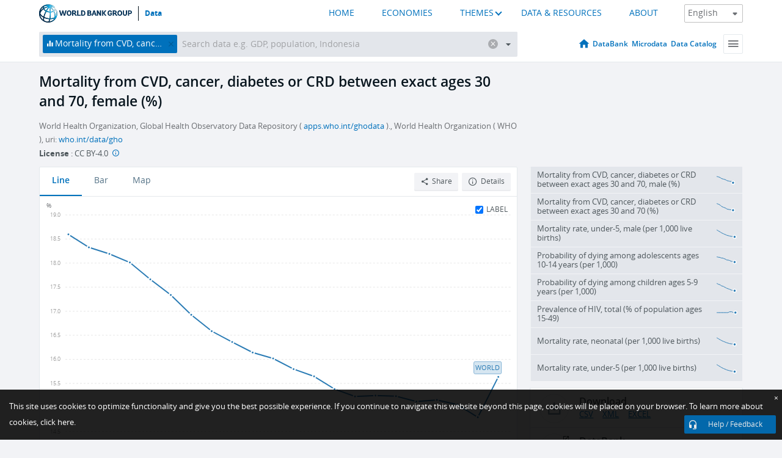

--- FILE ---
content_type: text/html; charset=utf-8
request_url: https://data.worldbank.org/indicator/SH.DYN.NCOM.FE.ZS?ref=selfcare.global
body_size: 102969
content:
<!doctype html>
<html data-reactroot="" data-reactid="1" data-react-checksum="-2131095241"><head data-reactid="2"><meta charset="utf-8" data-reactid="3"/><title data-react-helmet="true" data-reactid="4">Mortality from CVD, cancer, diabetes or CRD between exact ages 30 and 70, female (%) | Data</title><meta content="width=device-width, initial-scale=1, minimal-ui" name="viewport" data-reactid="5"/><meta content="IE=Edge" http-equiv="X-UA-Compatible" data-reactid="6"/><meta data-react-helmet="true" name="description" content="Mortality from CVD, cancer, diabetes or CRD between exact ages 30 and 70, female (%) from The World Bank: Data" data-reactid="7"/><link href="/favicon.ico?v=1.1" rel="shortcut icon" data-reactid="8"/><meta name="google-site-verification" content="ByFDZmo3VoJURCHrA3WHjth6IAISYQEbe20bfzTPCPo" data-reactid="9"/><meta property="og:title" content="World Bank Open Data" data-reactid="10"/><meta property="og:description" content="Free and open access to global development data" data-reactid="11"/><meta property="og:image" content="https://data.worldbank.org/assets/images/logo-wb-header-en.svg" data-reactid="12"/><meta property="og:url" content="https://data.worldbank.org" data-reactid="13"/><meta property="og:site_name" content="World Bank Open Data" data-reactid="14"/><meta name="twitter:title" content="World Bank Open Data" data-reactid="15"/><meta name="twitter:description" content="Free and open access to global development data" data-reactid="16"/><meta name="twitter:image" content="https://data.worldbank.org/assets/images/logo-wb-header-en.svg" data-reactid="17"/><meta property="og:title" content="World Bank Open Data" data-reactid="18"/><meta property="og:description" content="Free and open access to global development data" data-reactid="19"/><meta property="og:image" content="https://data.worldbank.org/assets/images/logo-wb-header-en.svg" data-reactid="20"/><meta property="og:url" content="https://data.worldbank.org" data-reactid="21"/><meta property="og:site_name" content="World Bank Open Data" data-reactid="22"/><meta name="twitter:title" content="World Bank Open Data" data-reactid="23"/><meta name="twitter:description" content="Free and open access to global development data" data-reactid="24"/><meta name="twitter:image" content="https://data.worldbank.org/assets/images/logo-wb-header-en.svg" data-reactid="25"/><meta name="twitter:card" content="@worldbankdata" data-reactid="26"/><meta name="twitter:creator" content="@worldbankdata" data-reactid="27"/><link href="/dist/main-5609719b9db58fc95eb8.css" media="screen, projection" rel="stylesheet" type="text/css" data-reactid="28"/><script data-reactid="29">
  var wbgData = wbgData || {};

  wbgData.page = {
      pageInfo: {
          pageName: "",
          pageCategory: "",
          pageUid: "",
          pageFirstPub: "",
          pageLastMod: "",
          author: "",
          topicTag: "",
          subtopicTag: "",
          contentType: "",
          channel: "",
          webpackage: ""
      },
      sectionInfo: {
          siteSection: "",
          subsectionP2: "",
          subsectionP3: "",
          subsectionP4: "",
          subsectionP5: "",
      }
  }
  wbgData.site = {
      pageLoad: "N",
      siteInfo: {
          siteLanguage: "",
          siteCountry: "",
          siteEnv: "",
          siteType: "datamain",
          siteRegion: "",
          userIpaddressType: "",
      },
      techInfo: {
          cmsType: "",
          bussVPUnit: "",
          bussUnit: "",
          bussUserGroup: "",
          bussAgency: "",
      },
  }
</script><script src="https://assets.adobedtm.com/223f6e2cf7c9/3eb6c9b72a93/launch-7bc0cdc67098.min.js" async="" data-reactid="30"></script><link data-react-helmet="true" rel="canonical" href="https://data.worldbank.org/indicator/SH.DYN.NCOM.FE.ZS" data-reactid="31"/><link data-react-helmet="true" rel="alternate" href="https://datos.bancomundial.org/indicador/SH.DYN.NCOM.FE.ZS" hreflang="es" data-reactid="32"/><link data-react-helmet="true" rel="alternate" href="https://donnees.banquemondiale.org/indicateur/SH.DYN.NCOM.FE.ZS" hreflang="fr" data-reactid="33"/><link data-react-helmet="true" rel="alternate" href="https://data.albankaldawli.org/indicator/SH.DYN.NCOM.FE.ZS" hreflang="ar" data-reactid="34"/><link data-react-helmet="true" rel="alternate" href="https://data.worldbank.org.cn/indicator/SH.DYN.NCOM.FE.ZS" hreflang="zh" data-reactid="35"/></head><body data-reactid="36"><span style="padding-top:15px;" data-reactid="37"><!--[if lte IE 9]><p>It seems you are using an older browser. This site is optimized for modern browsers. Please upgrade to a modern browser for the best experience.<![endif]--></span><div id="app" data-reactid="38"><div class="" data-reactroot="" data-reactid="1" data-react-checksum="761000986"><div data-reactid="2"><div class="" data-reactid="3"><div class="" style="opacity:1;-webkit-transition:0.4s opacity;transition:0.4s opacity;-webkit-transition-delay:0s;transition-delay:0s;" data-reactid="4"><div class="" style="display:none;position:fixed;top:0;left:0;width:40%;max-width:100% !important;height:2px;box-shadow:1px 1px 1px rgba(0,0,0,0.4);border-radius:0 1px 1px 0;-webkit-transition:0.4s width, 0.4s background-color;transition:0.4s width, 0.4s background-color;background-color:#0071BC;" data-reactid="5"></div></div><header class="border-bottom" id="header" data-reactid="6"><div class="wrapper" data-reactid="7"><div data-reactid="8"><a class="logo" href="http://www.worldbank.org" target="_blank" data-reactid="9"><img alt="The World Bank" src="/assets/images/logo-wb-header-en.svg" data-reactid="10"/></a><a class="datalink" href="/" data-reactid="11">Data</a></div><div class="tail-container" data-reactid="12"><div class="tab-switcher-container" data-reactid="13"><div class="tab-switcher-item-container " data-reactid="14"><a href="/" data-reactid="15">HOME</a></div><div class="tab-switcher-item-container " data-reactid="16"><a href="https://data360.worldbank.org/en/economies" target="_blank" rel="noopener noreferrer" data-reactid="17">ECONOMIES</a></div><div class="tab-switcher-item-container " data-reactid="18"><a class="tab-switcher-1 tab-switcher-themes " href="#" data-reactid="19">THEMES</a></div><div class="tab-switcher-item-container " data-reactid="20"><a href="https://data360.worldbank.org/en/search" target="_blank" rel="noopener noreferrer" data-reactid="21">DATA &amp; RESOURCES</a></div><div class="tab-switcher-item-container " data-reactid="22"><a href="https://data360.worldbank.org/en/about" target="_blank" rel="noopener noreferrer" data-reactid="23">ABOUT</a></div></div><select class="dropdown" data-reactid="24"><option value="https://data.worldbank.org/indicator/SH.DYN.NCOM.FE.ZS?ref=selfcare.global" data-reactid="25">English</option><option value="https://datos.bancomundial.org/indicador/SH.DYN.NCOM.FE.ZS?ref=selfcare.global" data-reactid="26">Español</option><option value="https://donnees.banquemondiale.org/indicateur/SH.DYN.NCOM.FE.ZS?ref=selfcare.global" data-reactid="27">Français</option><option value="https://data.albankaldawli.org/indicator/SH.DYN.NCOM.FE.ZS?ref=selfcare.global" data-reactid="28">العربية</option><option value="https://data.worldbank.org.cn/indicator/SH.DYN.NCOM.FE.ZS?ref=selfcare.global" data-reactid="29">中文</option></select></div></div></header><div data-reactid="30"><nav id="nav" class="" data-reactid="31"><div class="wrapper" data-reactid="32"><div class="search" data-reactid="33"><div class="multiSelector-container " data-reactid="34"><div class="search-bar multiSelector " data-reactid="35"><div class="selector-box" data-reactid="36"><div class="scroll-box" data-reactid="37"><span class="indicator" data-reactid="38"><!-- react-text: 39 -->Mortality from CVD, cancer, diabetes or CRD between exact ages 30 and 70, female (%)<!-- /react-text --><button data-reactid="40"></button></span><input type="text" autocapitalize="off" autocomplete="off" autocorrect="off" id="selector" placeholder="Search data e.g. GDP, population, Indonesia" spellcheck="false" tabindex="0" value="" class="" data-reactid="41"/></div></div><button class="clear" data-reactid="42"></button><button class="" data-reactid="43"></button><div class="dropdownBox " data-reactid="44"><div class="control" data-reactid="45"><button class="close button secondary" data-reactid="46">Close</button></div><p data-reactid="47"><span data-reactid="48">Browse World Development Indicators by</span><a class="country" href="/country" data-reactid="49"><span data-reactid="50">Country</span></a><span data-reactid="51">or</span><a href="/indicator" data-reactid="52"><span data-reactid="53">Indicator</span></a></p></div></div></div></div><nav class="links" data-reactid="54"><a class="nav-item datapage" href="/" data-reactid="55"></a><a class="nav-item" href="http://databank.worldbank.org/data/home.aspx" target="false" data-reactid="56">DataBank</a><a class="nav-item" href="http://microdata.worldbank.org/index.php/home" target="false" data-reactid="57">Microdata</a><a class="nav-item" href="https://datacatalog.worldbank.org" target="_self" data-reactid="58">Data Catalog</a><div class="megamenu" data-reactid="59"><button class="menu" id="navBarMenu" data-reactid="60"><span data-reactid="61">Menu</span></button><div class="menuContainer" data-reactid="62"><div class="box" data-reactid="63"><ul class="featured" data-reactid="64"><li data-reactid="65"><a href="http://microdata.worldbank.org/index.php/home" target="_blank" data-reactid="66">Microdata</a></li><li data-reactid="67"><a href="http://datacatalog.worldbank.org" target="_blank" data-reactid="68">Data Catalog</a></li><li data-reactid="69"><a href="http://databank.worldbank.org/data/home.aspx" target="_blank" data-reactid="70"><span data-reactid="71">DataBank</span></a></li></ul><div class="wrapper " data-reactid="72"><div class="dropdownBox" data-reactid="73"><span data-reactid="74">Browse World Development Indicators by</span><a class="country" href="/country" data-reactid="75"><span data-reactid="76">Country</span></a><a href="/indicator" data-reactid="77"><span data-reactid="78">Indicator</span></a></div><div class="colGroup" data-reactid="79"><ul class="col" data-reactid="80"><li class="hasItem" data-reactid="81"><a href="/about" data-reactid="82">About Us</a><ul data-reactid="83"><li data-reactid="84"><a href="/about/get-started" data-reactid="85">Get Started</a></li><li data-reactid="86"><a href="/about/faq" data-reactid="87">FAQ</a></li><li data-reactid="88"><a href="http://datahelpdesk.worldbank.org" data-reactid="89">Help Desk</a></li><li data-reactid="90"><a href="/about/contact" data-reactid="91">Contact</a></li></ul></li></ul><ul class="col" data-reactid="92"><li class="hasItem" data-reactid="93"><a href="/about/data-programs" data-reactid="94">Data Programs</a><ul data-reactid="95"><li data-reactid="96"><a href="/about/data-programs#statcap" data-reactid="97">Improving Statistical Capacity</a></li><li data-reactid="98"><a href="https://www.worldbank.org/en/programs/global-data-facility" data-reactid="99">Global Data Facility</a></li><li data-reactid="100"><a href="/about/data-programs#icp" data-reactid="101">International Comparison Program &amp; Purchasing Power Parity</a></li><li data-reactid="102"><a href="/about/data-programs#ihsn" data-reactid="103">International Household Survey Network (IHSN)</a></li><li data-reactid="104"><a href="/about/data-programs#jedh" data-reactid="105">Joint External Debt Hub</a></li><li data-reactid="106"><a href="/about/data-programs#ogd-toolkit" data-reactid="107">Open Data Toolkit</a></li><li data-reactid="108"><a href="/about/data-programs#qeds" data-reactid="109">Quarterly External Debt Statistics</a></li></ul></li></ul><ul class="col" data-reactid="110"><li class="hasItem" data-reactid="111"><a href="/products" data-reactid="112">Products</a><ul data-reactid="113"><li data-reactid="114"><a href="http://datatopics.worldbank.org/world-development-indicators" data-reactid="115">World Development Indicators</a></li><li data-reactid="116"><a href="https://www.worldbank.org/en/programs/debt-statistics/ids/products" data-reactid="117">International Debt Statistics</a></li><li data-reactid="118"><a href="/products/data-books" data-reactid="119">Other Books and Reports</a></li><li data-reactid="120"><a href="https://datahelpdesk.worldbank.org/knowledgebase/articles/906519" data-reactid="121">Country &amp; Lending Groups</a></li><li data-reactid="122"><a href="/products/tools" data-reactid="123">Data Portals and Tools</a></li></ul></li></ul><ul class="col" data-reactid="124"><li data-reactid="125"><a href="http://datatopics.worldbank.org/sdgs" data-reactid="126">Development Goals</a></li><li data-reactid="127"><a href="/summary-terms-of-use" data-reactid="128">Terms of Use</a></li><li data-reactid="129"><a href="https://datahelpdesk.worldbank.org/knowledgebase/articles/889386" data-reactid="130">For Developers</a></li></ul></div></div></div></div></div></nav></div></nav></div><div class="wrapper" id="main" data-reactid="131"><!-- react-text: 132 --><!-- /react-text --><!-- react-empty: 133 --><article class="card indicator" id="mainChart" data-reactid="134"><span data-reactid="135"></span><div class="cardheader" data-reactid="136"><a href="/indicator/SH.DYN.NCOM.FE.ZS" data-reactid="137"><h1 data-reactid="138">Mortality from CVD, cancer, diabetes or CRD between exact ages 30 and 70, female (%)</h1></a><div class="sources-org" data-reactid="139"><span data-reactid="140"><span data-reactid="141">World Health Organization, Global Health Observatory Data Repository ( </span><a href="http://apps.who.int/ghodata/" data-reactid="142">apps.who.int/ghodata</a><span data-reactid="143"> )., World Health Organization ( WHO ), uri: </span><a href="https://www.who.int/data/gho" data-reactid="144">who.int/data/gho</a></span></div><div class="license meta" data-reactid="145"><em data-reactid="146"><span data-reactid="147">License</span><!-- react-text: 148 --> <!-- /react-text --></em><!-- react-text: 149 --> : <!-- /react-text --><!-- react-text: 150 -->CC BY-4.0<!-- /react-text --><!-- react-text: 151 -->  <!-- /react-text --><a href="https://datacatalog.worldbank.org/public-licenses#cc-by" target="_blank" class="info-b" data-reactid="152"></a></div></div><section class="body" data-reactid="153"><nav class="tabs" data-reactid="154"><div class="tab-item" data-reactid="155"><a class="active" data-reactid="156"><span data-reactid="157">Line</span></a><a class="" data-reactid="158"><span data-reactid="159">Bar</span></a><a data-reactid="160"><span data-reactid="161">Map</span></a></div><div class="buttons" data-reactid="162"><span data-reactid="163"></span><button class="button secondary share" style="display:inline-block;" data-reactid="164"><span data-reactid="165">Share</span></button><button class="button secondary openinnew" data-reactid="166"><span data-reactid="167">Details</span></button></div></nav><div class="view chart" data-reactid="168"><div class="label" data-reactid="169"><label data-reactid="170"><span data-reactid="171">Label</span></label><input type="checkbox" checked="" data-reactid="172"/></div><img class="placeholder" src="/assets/images/placeholder.png" data-reactid="173"/><div class="d3-chart spinning" data-reactid="174"></div></div><footer class="controls" data-reactid="175"><div data-reactid="176"><div class="show-desktop" data-reactid="177"><span class="range year" data-reactid="178"><p data-reactid="179"><b data-reactid="180">2000</b><!-- react-text: 181 --> - <!-- /react-text --><b data-reactid="182">2021</b></p><div style="position:relative;" class="newSlider" data-reactid="183"><div class="bar bar-0" style="position:absolute;will-change:;left:0;right:0;" data-reactid="184"></div><div class="bar bar-1" style="position:absolute;will-change:;left:0;right:0;" data-reactid="185"></div><div class="bar bar-2" style="position:absolute;will-change:;left:0;right:0;" data-reactid="186"></div><div class="handle handle-0 " style="position:absolute;will-change:;z-index:1;left:0px;" data-reactid="187"></div><div class="handle handle-1 " style="position:absolute;will-change:;z-index:2;left:0px;" data-reactid="188"></div></div></span></div><div class="hide-desktop" data-reactid="189"><div data-reactid="190"><span class="select year" data-reactid="191"><select data-reactid="192"><option value="2021" data-reactid="193">2021</option><option value="2020" data-reactid="194">2020</option><option value="2019" data-reactid="195">2019</option><option value="2018" data-reactid="196">2018</option><option value="2017" data-reactid="197">2017</option><option value="2016" data-reactid="198">2016</option><option value="2015" data-reactid="199">2015</option><option value="2014" data-reactid="200">2014</option><option value="2013" data-reactid="201">2013</option><option value="2012" data-reactid="202">2012</option><option value="2011" data-reactid="203">2011</option><option value="2010" data-reactid="204">2010</option><option value="2009" data-reactid="205">2009</option><option value="2008" data-reactid="206">2008</option><option value="2007" data-reactid="207">2007</option><option value="2006" data-reactid="208">2006</option><option value="2005" data-reactid="209">2005</option><option value="2004" data-reactid="210">2004</option><option value="2003" data-reactid="211">2003</option><option value="2002" data-reactid="212">2002</option><option value="2001" data-reactid="213">2001</option><option selected="" value="2000" data-reactid="214">2000</option></select></span><span class="select year" data-reactid="215"><select data-reactid="216"><option selected="" value="2021" data-reactid="217">2021</option><option value="2020" data-reactid="218">2020</option><option value="2019" data-reactid="219">2019</option><option value="2018" data-reactid="220">2018</option><option value="2017" data-reactid="221">2017</option><option value="2016" data-reactid="222">2016</option><option value="2015" data-reactid="223">2015</option><option value="2014" data-reactid="224">2014</option><option value="2013" data-reactid="225">2013</option><option value="2012" data-reactid="226">2012</option><option value="2011" data-reactid="227">2011</option><option value="2010" data-reactid="228">2010</option><option value="2009" data-reactid="229">2009</option><option value="2008" data-reactid="230">2008</option><option value="2007" data-reactid="231">2007</option><option value="2006" data-reactid="232">2006</option><option value="2005" data-reactid="233">2005</option><option value="2004" data-reactid="234">2004</option><option value="2003" data-reactid="235">2003</option><option value="2002" data-reactid="236">2002</option><option value="2001" data-reactid="237">2001</option><option value="2000" data-reactid="238">2000</option></select></span></div></div></div></footer></section><aside class="sidebar" data-reactid="239"><div data-reactid="240"><div class="featured-indicators" data-reactid="241"><ul class="chart-list" data-reactid="242"><li data-reactid="243"><a href="/indicator/SH.DYN.NCOM.MA.ZS?ref=selfcare.global" data-reactid="244"><span class="name" data-reactid="245">Mortality from CVD, cancer, diabetes or CRD between exact ages 30 and 70, male (%)</span><div class="chart" data-reactid="246"><img class="placeholder" src="/assets/images/placeholder.png" data-reactid="247"/><div class="d3-chart spinning" data-reactid="248"></div></div></a></li><li data-reactid="249"><a href="/indicator/SH.DYN.NCOM.ZS?ref=selfcare.global" data-reactid="250"><span class="name" data-reactid="251">Mortality from CVD, cancer, diabetes or CRD between exact ages 30 and 70 (%)</span><div class="chart" data-reactid="252"><img class="placeholder" src="/assets/images/placeholder.png" data-reactid="253"/><div class="d3-chart spinning" data-reactid="254"></div></div></a></li><li data-reactid="255"><a href="/indicator/SH.DYN.MORT.MA?ref=selfcare.global" data-reactid="256"><span class="name" data-reactid="257">Mortality rate, under-5, male (per 1,000 live births)</span><div class="chart" data-reactid="258"><img class="placeholder" src="/assets/images/placeholder.png" data-reactid="259"/><div class="d3-chart spinning" data-reactid="260"></div></div></a></li><li data-reactid="261"><a href="/indicator/SH.DYN.1014?ref=selfcare.global" data-reactid="262"><span class="name" data-reactid="263">Probability of dying among adolescents ages 10-14 years (per 1,000)</span><div class="chart" data-reactid="264"><img class="placeholder" src="/assets/images/placeholder.png" data-reactid="265"/><div class="d3-chart spinning" data-reactid="266"></div></div></a></li><li data-reactid="267"><a href="/indicator/SH.DYN.0509?ref=selfcare.global" data-reactid="268"><span class="name" data-reactid="269">Probability of dying among children ages 5-9 years (per 1,000)</span><div class="chart" data-reactid="270"><img class="placeholder" src="/assets/images/placeholder.png" data-reactid="271"/><div class="d3-chart spinning" data-reactid="272"></div></div></a></li><li data-reactid="273"><a href="/indicator/SH.DYN.AIDS.ZS?ref=selfcare.global" data-reactid="274"><span class="name" data-reactid="275">Prevalence of HIV, total (% of population ages 15-49)</span><div class="chart" data-reactid="276"><img class="placeholder" src="/assets/images/placeholder.png" data-reactid="277"/><div class="d3-chart spinning" data-reactid="278"></div></div></a></li><li data-reactid="279"><a href="/indicator/SH.DYN.NMRT?ref=selfcare.global" data-reactid="280"><span class="name" data-reactid="281">Mortality rate, neonatal (per 1,000 live births)</span><div class="chart" data-reactid="282"><img class="placeholder" src="/assets/images/placeholder.png" data-reactid="283"/><div class="d3-chart spinning" data-reactid="284"></div></div></a></li><li data-reactid="285"><a href="/indicator/SH.DYN.MORT?ref=selfcare.global" data-reactid="286"><span class="name" data-reactid="287">Mortality rate, under-5 (per 1,000 live births)</span><div class="chart" data-reactid="288"><img class="placeholder" src="/assets/images/placeholder.png" data-reactid="289"/><div class="d3-chart spinning" data-reactid="290"></div></div></a></li></ul></div><div class="buttonGroup" data-reactid="291"><div class="btn-item download" data-reactid="292"><h4 data-reactid="293"><span data-reactid="294">Download</span></h4><p data-reactid="295"><a href="https://api.worldbank.org/v2/en/indicator/SH.DYN.NCOM.FE.ZS?downloadformat=csv" data-reactid="296">CSV</a><a href="https://api.worldbank.org/v2/en/indicator/SH.DYN.NCOM.FE.ZS?downloadformat=xml" data-reactid="297">XML</a><a href="https://api.worldbank.org/v2/en/indicator/SH.DYN.NCOM.FE.ZS?downloadformat=excel" data-reactid="298">EXCEL</a></p></div><a class="btn-item databank" href="http://databank.worldbank.org/data/reports.aspx?source=2&amp;series=SH.DYN.NCOM.FE.ZS&amp;country=" target="_blank" data-reactid="299"><h4 data-reactid="300"><span data-reactid="301">DataBank</span></h4><p data-reactid="302"><span data-reactid="303">Explore Our DataBank</span></p></a></div></div></aside></article><div data-reactid="304"><div data-reactid="305"><h2 data-reactid="306">All Countries and Economies</h2><article class="details card" data-reactid="307"><section data-reactid="308"><div data-reactid="309"><div data-reactid="310"><div data-reactid="311"><!-- react-text: 312 --><!-- /react-text --><section class="body" data-reactid="313"><div class="infinite" data-reactid="314"><div class="item title" data-reactid="315"><div class="th country ascendant" data-reactid="316"><span data-reactid="317">Country</span></div><div class="th most_recent_year" data-customlink="ss:body content" data-reactid="318"><span data-reactid="319">Most Recent Year</span></div><div class="th most_recent_value" data-customlink="ss:body content" data-reactid="320"><span data-reactid="321">Most Recent Value</span></div><div class="th sparkline" data-reactid="322"></div></div></div></section></div></div></div></section></article></div></div></div><div id="hf_footer_wrapper" data-reactid="323"><div class="right-bottom" data-reactid="324"><a class="help-improve" href="http://goo.gl/forms/Hw4zfOQufm" target="_blank" data-reactid="325"><span data-reactid="326">Help us improve this site</span></a><button class="fixed-button" data-reactid="327"><span data-reactid="328">Help / Feedback</span></button></div><div class="wrapper" data-reactid="329"><ul class="_bottom" data-reactid="330"><li class="_bottom_logo" data-reactid="331"><a href="http://www.worldbank.org/" target="_blank" data-reactid="332"><img src="/assets/images/logo-wbg-footer-en.svg" alt="The World Bank Working for a World Free of Poverty" data-reactid="333"/></a></li><li class="_ibrd" data-reactid="334"><a href="http://www.worldbank.org/en/about/what-we-do/brief/ibrd" target="_blank" data-reactid="335">IBRD</a></li><li data-reactid="336"><a href="http://www.worldbank.org/ida" target="_blank" data-reactid="337">IDA</a></li><li data-reactid="338"><a href="http://www.ifc.org" target="_blank" data-reactid="339">IFC</a></li><li data-reactid="340"><a href="http://www.miga.org" target="_blank" data-reactid="341">MIGA</a></li><li data-reactid="342"><a href="http://icsid.worldbank.org" target="_blank" data-reactid="343">ICSID</a></li><li class="_bottom_social" data-reactid="344"><div class="social-container" data-reactid="345"><a href="https://www.facebook.com/worldbank/" data-reactid="346"><img alt="World Bank Facebook" src="/media/social/facebook.svg" data-reactid="347"/></a><a href="https://x.com/worldbankdata" data-reactid="348"><img alt="World Bank Twitter" src="/media/social/twitter.svg" data-reactid="349"/></a><a href="https://github.com/worldbank" data-reactid="350"><img alt="World Bank Github" src="/media/social/github.svg" data-reactid="351"/></a><a href="https://www.linkedin.com/showcase/world-bank-development-economics/posts/?feedView=all" data-reactid="352"><img alt="World Bank Linkedin" src="/media/social/linkedin.svg" data-reactid="353"/></a></div></li></ul><div class="_bottom_left" data-reactid="354"><ul data-reactid="355"><li data-reactid="356"><a href="http://www.worldbank.org/en/about/legal" target="_blank" data-reactid="357">Legal</a></li><li data-reactid="358"><a href="https://www.worldbank.org/en/about/legal/privacy-notice" target="_blank" data-reactid="359">Privacy Notice</a></li><li data-reactid="360"><a href="http://www.worldbank.org/en/access-to-information" target="_blank" data-reactid="361">Access to Information</a></li><li data-reactid="362"><a href="http://www.worldbank.org/jobs" target="_blank" data-reactid="363">Jobs</a></li><li class="_last" data-reactid="364"><a href="http://www.worldbank.org/contacts" target="_blank" data-reactid="365">Contact</a></li></ul><div class="_copyright" data-reactid="366"><!-- react-text: 367 -->© <!-- /react-text --><!-- react-text: 368 -->2026<!-- /react-text --><!-- react-text: 369 --> The World Bank Group, All Rights Reserved.<!-- /react-text --></div></div><div class="_bottom_right" data-reactid="370"><a href="http://www.worldbank.org/fraudandcorruption?clear" target="_blank" data-reactid="371"><div data-reactid="372">REPORT FRAUD OR CORRUPTION</div></a></div></div><div class="privacy-widget hide" data-reactid="373"><p data-reactid="374"><!-- react-text: 375 -->This site uses cookies to optimize functionality and give you the best possible experience. If you continue to navigate this website beyond this page, cookies will be placed on your browser. To learn more about cookies, <!-- /react-text --><!-- react-text: 376 --> <!-- /react-text --><a href="https://www.worldbank.org/en/about/legal/privacy-notice" rel="noreferrer noopener" target="_blank" data-reactid="377">click here.</a></p><button aria-label="Close" class="close accept-consent" tabindex="0" type="button" data-reactid="378"><span aria-hidden="true" data-reactid="379">×</span></button></div></div></div></div></div></div><script data-reactid="39">window.__data=["^ ","cache",["^ ","banner",["^ ","$type","atom","value",["^ ","fr","<div id=\"wb_banner\"><span class=\"wb_banner_text\">COVID-19 : Comment le Groupe de la Banque mondiale aide-t-il les pays à faire face à la pandémie ?  <a class=\"btn-schedule\" href=\"https://www.banquemondiale.org/fr/who-we-are/news/coronavirus-covid19?intcid=wbw_xpl_banner_fr_ext_Covid19\">Suivez notre actualité</a></p>\r\n</span><span class=\"wb_banner_descr\"></span><input type=\"button\" value=\"Close\" onclick=\"wb_close();\" /></div>","en","<div id=\"wb_banner\"><span class=\"wb_banner_text\"><p>Learn how the World Bank Group is helping countries with COVID-19 (coronavirus). <a class=\"btn-schedule\" href=\"https://www.worldbank.org/en/who-we-are/news/coronavirus-covid19?intcid=wbw_xpl_banner_en_ext_Covid19\">Find Out </a></p></span><span class=\"wb_banner_descr\"></span><input type=\"button\" value=\"Close\" onclick=\"wb_close();\" /></div>","pt",null,"ar","<div id=\"wb_banner\"><span class=\"wb_banner_text\"><p>تعرّف كيف تدعم مجموعة البنك الدولي البلدان المتأثرة بتفشِّي فيروس كورونا (COVID-19). <a class=\"btn-schedule\" href=\"https://www.albankaldawli.org/ar/who-we-are/news/coronavirus-covid19?intcid=wbw_xpl_banner_ar_ext_Covid19\"> للمزيد  </a></p>\r\n</span><span class=\"wb_banner_descr\"></span><input type=\"button\" value=\"Close\" onclick=\"wb_close();\" /></div>","display",true,"es","<div id=\"wb_banner\"><span class=\"wb_banner_text\"><p>Coronavirus: La respuesta del Grupo Banco Mundial ante la emergencia mundial de hacer frente a la pandemia. <a class=\"btn-schedule\" href=\"https://www.bancomundial.org/es/who-we-are/news/coronavirus-covid19?intcid=wbw_xpl_banner_es_ext_Covid19\">Sepa más</a></p></span><span class=\"wb_banner_descr\"></span><input type=\"button\" value=\"Close\" onclick=\"wb_close();\" /></div>"]],"countryMeta",["^ ","1W",["^ ","adminregion",["^ ","^2","atom"],"en",["^ ","^2","atom","^3",["^ ","name","World","region_name","Aggregates","2-alphacode","1W","TableName","World","LongName","World","WB-2code","1W","ShortName","World","financeName","World","incomelevel_name","Aggregates"]],"id",["^ ","^2","atom","^3","WLD"],"incomelevel",["^ ","^2","atom"],"locationType",["^ ","^2","atom","^3","region"],"locations",["^ ","^2","atom","^3",["AW","AF","AO","AL","AD","AE","AR","AM","AS","AG","AU","AT","AZ","BI","BE","BJ","BF","BD","BG","BH","BS","BA","BY","BZ","BM","BO","BR","BB","BN","BT","BW","CF","CA","CH","JG","CL","CN","CI","CM","CD","CG","CO","KM","CV","CR","CU","CW","KY","CY","CZ","DE","DJ","DM","DK","DO","DZ","EC","EG","ER","ES","EE","ET","FI","FJ","FR","FO","FM","GA","GB","GE","GH","GI","GN","GM","GW","GQ","GR","GD","GL","GT","GU","GY","HK","HN","HR","HT","HU","ID","IM","IN","IE","IR","IQ","IS","IL","IT","JM","JO","JP","KZ","KE","KG","KH","KI","KN","KR","KW","LA","LB","LR","LY","LC","LI","LK","LS","LT","LU","LV","MO","MF","MA","MC","MD","MG","MV","MX","MH","MK","ML","MT","MM","ME","MN","MP","MZ","MR","MU","MW","MY","NA","NC","NE","NG","NI","NL","NO","NP","NR","NZ","OM","PK","PA","PE","PH","PW","PG","PL","PR","KP","PT","PY","PS","PF","QA","RO","RU","RW","SA","SD","SN","SG","SB","SL","SV","SM","SO","RS","SS","ST","SR","SK","SI","SE","SZ","SX","SC","SY","TC","TD","TG","TH","TJ","TM","TL","TO","TT","TN","TR","TV","TZ","UG","UA","UY","US","UZ","VC","VE","VG","VI","VN","VU","WS","XK","YE","ZA","ZM","ZW"]],"^7",["^ ","^2","atom","^3","World"],"region",["^ ","^2","atom"]]],"indicatorMeta",["^ ","SH.DYN.NCOM.FE.ZS",["^ ","License_Type",["^ ","^2","atom","^3","CC BY-4.0"],"License_URL",["^ ","^2","atom","^3","https://datacatalog.worldbank.org/public-licenses#cc-by"],"WDITable",["^ ","^2","atom"],"decimal",["^ ","^2","atom","^3",1],"description",["^ ","^2","atom"],"en",["^ ","^2","atom","^3",["^ ","Unitofmeasure","Percent of females ages 30 years old","Statisticalconceptandmethodology","Methodology: The probability of death between the exact ages of 30 and 70 is calculated using cause-specific mortality rates for each 5-year age group, applying standard life table methods. The estimates are derived from the WHO Global Health Estimates (GHE). These estimates represent WHO's best calculations, using standard categories, definitions, and methods to ensure cross-country comparability. They may not align with official national estimates.","Aggregationmethod","Weighted average","Periodicity","Annual","Referenceperiod","2000-2021","Dataset","WB_WDI","Topic","Health: Mortality","Source","World Health Organization, Global Health Observatory Data Repository (http://apps.who.int/ghodata/)., World Health Organization (WHO), uri: https://www.who.int/data/gho","Longdefinition","Mortality from CVD, cancer, diabetes or CRD is the percent of 30-year-old-people who would die before their 70th birthday from any of cardiovascular disease, cancer, diabetes,  or chronic respiratory disease, assuming that s/he would experience current mortality rates at every age and s/he would not die from any other cause of death (e.g., injuries or HIV/AIDS).","^G","https://datacatalog.worldbank.org/public-licenses#cc-by","sourceNote","Mortality from CVD, cancer, diabetes or CRD is the percent of 30-year-old-people who would die before their 70th birthday from any of cardiovascular disease, cancer, diabetes,  or chronic respiratory disease, assuming that s/he would experience current mortality rates at every age and s/he would not die from any other cause of death (e.g., injuries or HIV/AIDS).","Othernotes","This is a sex-disaggregated indicator for Sustainable Development Goal 3.4.1 [https://unstats.un.org/sdgs/metadata/].","^F","CC BY-4.0","Limitationsandexceptions","Due to changes in input data and methods, the revisions of the data are not comparable to previously published estimates.\n\n\nThe current estimates for 2020 and 2021 are likely underestimated in countries where high-quality vital registration data was lacking at the time of GHE2021 production. This is because the modeled estimates cannot fully account for deaths from the four major NCDs indirectly attributed to the COVID-19 pandemic. Therefore, the data for 2020 and 2021 should be interpreted with caution.","shortname","Mortality from CVD, cancer, diabetes or CRD between exact ages 30 and 70, female","sourceOrganization","World Health Organization, Global Health Observatory Data Repository (http://apps.who.int/ghodata/)., World Health Organization (WHO), uri: https://www.who.int/data/gho","fullname","Mortality from CVD, cancer, diabetes or CRD between exact ages 30 and 70, female (%)","IndicatorName","Mortality from CVD, cancer, diabetes or CRD between exact ages 30 and 70, female (%)"]],"^Y",["^ ","^2","atom","^3","Mortality from CVD, cancer, diabetes or CRD between exact ages 30 and 70, female (%)"],"id",["^ ","^2","atom","^3","SH.DYN.NCOM.FE.ZS"],"last_year",["^ ","^2","atom","^3",[2021,["MK","GA","CF","AT","ER","EG","GR","T2","MW","BH","MX","AG","PY","MR","SE","LK","YE","BO","ID","SD","HN","UZ","PH","CL","LB","BG","BZ","NA","UA","MT","LC","BT","MN","ES","LV","XG","FI","TL","KW","IR","VU","BI","T6","BY","NL","T4","ET","KH","DZ","TN","SS","TG","VC","ZT","PT","NP","RS","CI","MD","SA","FR","GD","AO","CG","MU","GT","ZA","AL","JM","UY","KI","NG","DJ","GM","CA","KG","GW","PL","GH","TO","SL","ML","AE","TZ","OM","IE","KR","KZ","NZ","PA","SV","RW","CM","GE","BB","SN","BW","AZ","AU","SO","LA","CY","US","CO","BE","HU","TR","BD","BJ","TH","LT","PE","ST","NE","MZ","SY","PR","T3","EE","SR","CV","FM","MY","VN","RO","BR","DE","NI","SI","PK","RU","BF","LU","BA","WS","KM","SK","LS","SC","VE","DO","IS","AR","JP","T7","TD","IN","HR","DK","MA","KP","CZ","BN","ZW","UG","CU","ZM","GN","QA","GQ","IT","SB","T5","IQ","PG","BS","MG","NO","LY","TJ","TT","GY","CN","HT","AM","GB","PS","AF","CD","FJ","KE","ME","MV","CR","JO","IL","LR","CH","EC","SG","TM","SZ","MM"]]],"relatedIndicators",["^ ","^2","atom","^3",["SH.DYN.NCOM.MA.ZS","SH.DYN.NCOM.ZS","SH.DYN.MORT.MA","SH.DYN.1014","SH.DYN.0509","SH.DYN.AIDS.ZS","SH.DYN.NMRT","SH.DYN.MORT","SH.DYN.MORT.FE"]],"^W",["^ ","^2","atom","^3","Mortality from CVD, cancer, diabetes or CRD between exact ages 30 and 70, female"],"source",["^ ","^2","atom","^3","2"],"^T",["^ ","^2","atom","^3","Mortality from CVD, cancer, diabetes or CRD is the percent of 30-year-old-people who would die before their 70th birthday from any of cardiovascular disease, cancer, diabetes,  or chronic respiratory disease, assuming that s/he would experience current mortality rates at every age and s/he would not die from any other cause of death (e.g., injuries or HIV/AIDS)."],"^X",["^ ","^2","atom","^3","World Health Organization, Global Health Observatory Data Repository (http://apps.who.int/ghodata/)., World Health Organization (WHO), uri: https://www.who.int/data/gho"],"sourceURL",["^ ","^2","atom","^3","http://apps.who.int/ghodata/"],"topics",["^ ","^2","atom","^3",[["^ ","id","8","^3","Health "]]],"unit",["^ ","^2","atom","^3","percent"]],"SH.DYN.NCOM.MA.ZS",["^ ","^F",["^ ","^2","atom","^3","CC BY-4.0"],"^G",["^ ","^2","atom","^3","https://datacatalog.worldbank.org/public-licenses#cc-by"],"^H",["^ ","^2","atom"],"^I",["^ ","^2","atom","^3",1],"^J",["^ ","^2","atom"],"en",["^ ","^2","atom","^3",["^ ","^K","Percent of males ages 30 years old","^L","Methodology: The probability of death between the exact ages of 30 and 70 is calculated using cause-specific mortality rates for each 5-year age group, applying standard life table methods. The estimates are derived from the WHO Global Health Estimates (GHE). These estimates represent WHO's best calculations, using standard categories, definitions, and methods to ensure cross-country comparability. They may not align with official national estimates.","^M","Weighted average","^N","Annual","^O","2000-2021","^P","WB_WDI","^Q","Health: Mortality","^R","World Health Organization, Global Health Observatory Data Repository (http://apps.who.int/ghodata/)., World Health Organization (WHO), uri: https://www.who.int/data/gho","^S","Mortality from CVD, cancer, diabetes or CRD is the percent of 30-year-old-people who would die before their 70th birthday from any of cardiovascular disease, cancer, diabetes,  or chronic respiratory disease, assuming that s/he would experience current mortality rates at every age and s/he would not die from any other cause of death (e.g., injuries or HIV/AIDS).","^G","https://datacatalog.worldbank.org/public-licenses#cc-by","^T","Mortality from CVD, cancer, diabetes or CRD is the percent of 30-year-old-people who would die before their 70th birthday from any of cardiovascular disease, cancer, diabetes,  or chronic respiratory disease, assuming that s/he would experience current mortality rates at every age and s/he would not die from any other cause of death (e.g., injuries or HIV/AIDS).","^U","This is a sex-disaggregated indicator for Sustainable Development Goal 3.4.1 [https://unstats.un.org/sdgs/metadata/].","^F","CC BY-4.0","^V","Due to changes in input data and methods, the revisions of the data are not comparable to previously published estimates.","^W","Mortality from CVD, cancer, diabetes or CRD between exact ages 30 and 70, male","^X","World Health Organization, Global Health Observatory Data Repository (http://apps.who.int/ghodata/)., World Health Organization (WHO), uri: https://www.who.int/data/gho","^Y","Mortality from CVD, cancer, diabetes or CRD between exact ages 30 and 70, male (%)","^Z","Mortality from CVD, cancer, diabetes or CRD between exact ages 30 and 70, male (%)"]],"^Y",["^ ","^2","atom","^3","Mortality from CVD, cancer, diabetes or CRD between exact ages 30 and 70, male (%)"],"id",["^ ","^2","atom","^3","SH.DYN.NCOM.MA.ZS"],"^[",["^ ","^2","atom","^3",[2021,["MK","GA","CF","AT","ER","EG","GR","T2","MW","BH","MX","AG","PY","MR","SE","LK","YE","BO","ID","SD","HN","UZ","PH","CL","LB","BG","BZ","NA","UA","MT","LC","BT","MN","ES","LV","XG","FI","TL","KW","IR","VU","BI","T6","BY","NL","T4","ET","KH","DZ","TN","SS","TG","VC","ZT","PT","NP","RS","CI","MD","SA","FR","GD","AO","CG","MU","GT","ZA","AL","JM","UY","KI","NG","DJ","GM","CA","KG","GW","PL","GH","TO","SL","ML","AE","TZ","OM","IE","KR","KZ","NZ","PA","SV","RW","CM","GE","BB","SN","BW","AZ","AU","SO","LA","CY","US","CO","BE","HU","TR","BD","BJ","TH","LT","PE","ST","NE","MZ","SY","PR","T3","EE","SR","CV","FM","MY","VN","RO","BR","DE","NI","SI","PK","RU","BF","LU","BA","WS","KM","SK","LS","SC","VE","DO","IS","AR","JP","T7","TD","IN","HR","DK","MA","KP","CZ","BN","ZW","UG","CU","ZM","GN","QA","GQ","IT","SB","T5","IQ","PG","BS","MG","NO","LY","TJ","TT","GY","CN","HT","AM","GB","PS","AF","CD","FJ","KE","ME","MV","CR","JO","IL","LR","CH","EC","SG","TM","SZ","MM"]]],"^10",["^ ","^2","atom","^3",["SH.DYN.NCOM.FE.ZS","SH.DYN.NCOM.ZS","SH.DYN.MORT.MA","SH.DYN.1014","SH.DYN.0509","SH.DYN.AIDS.ZS","SH.DYN.NMRT","SH.DYN.MORT","SH.DYN.MORT.FE"]],"^W",["^ ","^2","atom","^3","Mortality from CVD, cancer, diabetes or CRD between exact ages 30 and 70, male"],"^11",["^ ","^2","atom","^3","2"],"^T",["^ ","^2","atom","^3","Mortality from CVD, cancer, diabetes or CRD is the percent of 30-year-old-people who would die before their 70th birthday from any of cardiovascular disease, cancer, diabetes,  or chronic respiratory disease, assuming that s/he would experience current mortality rates at every age and s/he would not die from any other cause of death (e.g., injuries or HIV/AIDS)."],"^X",["^ ","^2","atom","^3","World Health Organization, Global Health Observatory Data Repository (http://apps.who.int/ghodata/)., World Health Organization (WHO), uri: https://www.who.int/data/gho"],"^12",["^ ","^2","atom","^3","http://apps.who.int/ghodata/"],"^13",["^ ","^2","atom","^3",[["^ ","id","8","^3","Health "]]],"^14",["^ ","^2","atom","^3","percent"]],"SH.DYN.NCOM.ZS",["^ ","^F",["^ ","^2","atom","^3","CC BY-4.0"],"^G",["^ ","^2","atom","^3","https://datacatalog.worldbank.org/public-licenses#cc-by"],"^H",["^ ","^2","atom"],"^I",["^ ","^2","atom","^3",1],"^J",["^ ","^2","atom"],"en",["^ ","^2","atom","^3",["^ ","^K","Percent of people ages 30 years old","^L","Methodology: The probability of death between the exact ages of 30 and 70 is calculated using cause-specific mortality rates for each 5-year age group, applying standard life table methods. The estimates are derived from the WHO Global Health Estimates (GHE). These estimates represent WHO's best calculations, using standard categories, definitions, and methods to ensure cross-country comparability. They may not align with official national estimates.","^M","Weighted average","^N","Annual","^O","2000-2021","^P","WB_WDI","^Q","Health: Mortality","^R","World Health Organization, Global Health Observatory Data Repository (http://apps.who.int/ghodata/)., World Health Organization (WHO), uri: https://www.who.int/data/gho","^S","Mortality from CVD, cancer, diabetes or CRD is the percent of 30-year-old-people who would die before their 70th birthday from any of cardiovascular disease, cancer, diabetes,  or chronic respiratory disease, assuming that s/he would experience current mortality rates at every age and s/he would not die from any other cause of death (e.g., injuries or HIV/AIDS).","^G","https://datacatalog.worldbank.org/public-licenses#cc-by","^T","Mortality from CVD, cancer, diabetes or CRD is the percent of 30-year-old-people who would die before their 70th birthday from any of cardiovascular disease, cancer, diabetes,  or chronic respiratory disease, assuming that s/he would experience current mortality rates at every age and s/he would not die from any other cause of death (e.g., injuries or HIV/AIDS).","^U","This is the Sustainable Development Goal indicator 3.4.1 [https://unstats.un.org/sdgs/metadata/].","^F","CC BY-4.0","^V","Due to changes in input data and methods, the revisions of the data are not comparable to previously published estimates.","^W","Mortality from CVD, cancer, diabetes or CRD between exact ages 30 and 70","^X","World Health Organization, Global Health Observatory Data Repository (http://apps.who.int/ghodata/)., World Health Organization (WHO), uri: https://www.who.int/data/gho","^Y","Mortality from CVD, cancer, diabetes or CRD between exact ages 30 and 70 (%)","^Z","Mortality from CVD, cancer, diabetes or CRD between exact ages 30 and 70 (%)"]],"^Y",["^ ","^2","atom","^3","Mortality from CVD, cancer, diabetes or CRD between exact ages 30 and 70 (%)"],"id",["^ ","^2","atom","^3","SH.DYN.NCOM.ZS"],"^[",["^ ","^2","atom","^3",[2021,["MK","GA","CF","AT","ER","EG","GR","T2","MW","BH","MX","AG","PY","MR","SE","LK","YE","BO","ID","SD","HN","UZ","PH","CL","LB","BG","BZ","NA","UA","MT","LC","BT","MN","ES","LV","XG","FI","TL","KW","IR","VU","BI","T6","BY","NL","T4","ET","KH","DZ","TN","SS","TG","VC","ZT","PT","NP","RS","CI","MD","SA","FR","GD","AO","CG","MU","GT","ZA","AL","JM","UY","KI","NG","DJ","GM","CA","KG","GW","PL","GH","TO","SL","ML","AE","TZ","OM","IE","KR","KZ","NZ","PA","SV","RW","CM","GE","BB","SN","BW","AZ","AU","SO","LA","CY","US","CO","BE","HU","TR","BD","BJ","TH","LT","PE","ST","NE","MZ","SY","PR","T3","EE","SR","CV","FM","MY","VN","RO","BR","DE","NI","SI","PK","RU","BF","LU","BA","WS","KM","SK","LS","SC","VE","DO","IS","AR","JP","T7","TD","IN","HR","DK","MA","KP","CZ","BN","ZW","UG","CU","ZM","GN","QA","GQ","IT","SB","T5","IQ","PG","BS","MG","NO","LY","TJ","TT","GY","CN","HT","AM","GB","PS","AF","CD","FJ","KE","ME","MV","CR","JO","IL","LR","CH","EC","SG","TM","SZ","MM"]]],"^10",["^ ","^2","atom","^3",["SH.DYN.NCOM.FE.ZS","SH.DYN.NCOM.MA.ZS","SH.DYN.MORT.MA","SH.DYN.1014","SH.DYN.0509","SH.DYN.AIDS.ZS","SH.DYN.NMRT","SH.DYN.MORT","SH.DYN.MORT.FE"]],"^W",["^ ","^2","atom","^3","Mortality from CVD, cancer, diabetes or CRD between exact ages 30 and 70"],"^11",["^ ","^2","atom","^3","2"],"^T",["^ ","^2","atom","^3","Mortality from CVD, cancer, diabetes or CRD is the percent of 30-year-old-people who would die before their 70th birthday from any of cardiovascular disease, cancer, diabetes,  or chronic respiratory disease, assuming that s/he would experience current mortality rates at every age and s/he would not die from any other cause of death (e.g., injuries or HIV/AIDS)."],"^X",["^ ","^2","atom","^3","World Health Organization, Global Health Observatory Data Repository (http://apps.who.int/ghodata/)., World Health Organization (WHO), uri: https://www.who.int/data/gho"],"^12",["^ ","^2","atom","^3","http://apps.who.int/ghodata/"],"^13",["^ ","^2","atom","^3",[["^ ","id","8","^3","Health "]]],"^14",["^ ","^2","atom","^3","percent"]],"SH.DYN.MORT.MA",["^ ","^F",["^ ","^2","atom","^3","CC BY-4.0"],"^G",["^ ","^2","atom","^3","https://datacatalog.worldbank.org/public-licenses#cc-by"],"^H",["^ ","^2","atom","^3","2.18"],"^I",["^ ","^2","atom","^3",0],"^J",["^ ","^2","atom"],"en",["^ ","^2","atom","^3",["^ ","^Q","Health: Mortality","^K","Per 1000 live births","^L","Methodology: Estimates of neonatal, infant, and child mortality tend to vary by source and method for a given time and place. Years for available estimates also vary by country, making comparisons across countries and over time difficult. To make neonatal, infant, and child mortality estimates comparable and to ensure consistency across estimates by different agencies, the United Nations Inter-agency Group for Child Mortality Estimation (UN IGME), which comprises the United Nations Children's Fund (UNICEF), the World Health Organization (WHO), the World Bank, the United Nations Population Division, and other universities and research institutes, developed and adopted a statistical method that uses all available information to reconcile differences. The method uses statistical models to obtain a best estimate trend line by fitting a country-specific regression model of mortality rates against their reference dates.\nStatistical concept(s): The main sources of mortality data are vital registration systems and direct or indirect estimates based on sample surveys or censuses. A \"complete\" vital registration system - covering at least 90 percent of vital events in the population - is the best source of age-specific mortality data.","^M","Weighted average","^N","Annual","^O","1960-2023","^P","WB_WDI","Developmentrelevance","Mortality rates for different age groups (infants, children, and adults) and overall mortality indicators (life expectancy at birth or survival to a given age) are important indicators of health status in a country. Because data on the incidence and prevalence of diseases are frequently unavailable, mortality rates are often used to identify vulnerable populations. And they are among the indicators most frequently used to compare socioeconomic development across countries.","^R","UN Inter-agency Group for Child Mortality Estimation, UN Children's Fund (UNICEF), uri: www.childmortality.org;\nWorld Health Organization (WHO), uri: www.childmortality.org, note: UN Inter-agency Group for Child Mortality Estimation;\nWorld Bank (WB), uri: www.childmortality.org, note: UN Inter-agency Group for Child Mortality Estimation;\nUnited Nations (UN), uri: www.childmortality.org, note: UN Inter-agency Group for Child Mortality Estimation, publisher: UN Population Division","^S","Under-five mortality rate, male is the probability per 1,000 that a newborn male baby will die before reaching age five, if subject to male age-specific mortality rates of the specified year.","^G","https://datacatalog.worldbank.org/public-licenses#cc-by","^T","Under-five mortality rate, male is the probability per 1,000 that a newborn male baby will die before reaching age five, if subject to male age-specific mortality rates of the specified year.","^U","Given that data on the incidence and prevalence of diseases are frequently unavailable, mortality rates are often used to identify vulnerable populations. Moreover, they are among the indicators most frequently used to compare socioeconomic development across countries. Under-five mortality rates are higher for boys than for girls in countries in which parental gender preferences are insignificant. Under-five mortality captures the effect of gender discrimination better than infant mortality does, as malnutrition and medical interventions have more significant impacts to this age group. Where female under-five mortality is higher, girls are likely to have less access to resources than boys.\n\nAggregate data for LIC, UMC, LMC, HIC are computed based on the groupings for the World Bank fiscal year in which the data was released by the UN Inter-agency Group for Child Mortality Estimation.\n\nThis is a sex-disaggregated indicator for Sustainable Development Goal 3.2.1 [https://unstats.un.org/sdgs/metadata/].","^F","CC BY-4.0","^V","Complete vital registration systems are fairly uncommon in developing countries. Thus estimates must be obtained from sample surveys or derived by applying indirect estimation techniques to registration, census, or survey data. Survey data are subject to recall error, and surveys estimating infant/child deaths require large samples because households in which a birth has occurred during a given year cannot ordinarily be preselected for sampling. Indirect estimates rely on model life tables that may be inappropriate for the population concerned. Extrapolations based on outdated surveys may not be reliable for monitoring changes in health status or for comparative analytical work.","^W","Mortality rate, under-5, male","^X","UN Inter-agency Group for Child Mortality Estimation, UN Children's Fund (UNICEF), uri: www.childmortality.org;\nWorld Health Organization (WHO), uri: www.childmortality.org, note: UN Inter-agency Group for Child Mortality Estimation;\nWorld Bank (WB), uri: www.childmortality.org, note: UN Inter-agency Group for Child Mortality Estimation;\nUnited Nations (UN), uri: www.childmortality.org, note: UN Inter-agency Group for Child Mortality Estimation, publisher: UN Population Division","^Y","Mortality rate, under-5, male (per 1,000 live births)","^Z","Mortality rate, under-5, male (per 1,000 live births)"]],"^Y",["^ ","^2","atom","^3","Mortality rate, under-5, male (per 1,000 live births)"],"id",["^ ","^2","atom","^3","SH.DYN.MORT.MA"],"^[",["^ ","^2","atom","^3",[2023,["MK","GA","CF","AT","ER","EG","GR","T2","MW","BH","PW","MX","AG","PY","MR","SE","LK","KN","YE","BO","ID","SD","HN","UZ","PH","CL","LB","BG","BZ","NA","UA","MT","LC","BT","MN","ES","LV","XG","FI","TL","KW","IR","VU","BI","T6","BY","NL","T4","ET","KH","DZ","TN","SS","TG","VC","ZT","PT","NP","RS","CI","MD","SA","FR","GD","AO","MC","CG","MU","GT","ZA","AL","JM","UY","KI","NG","DJ","VG","GM","CA","KG","GW","PL","GH","TO","SL","ML","AE","TZ","OM","IE","KR","KZ","NZ","PA","SV","RW","CM","GE","BB","SN","BW","AZ","AU","SO","LA","CY","US","CO","BE","HU","TR","BD","BJ","TH","LT","PE","ST","TV","NE","MZ","DM","SY","T3","EE","SR","CV","FM","MY","VN","RO","BR","DE","NI","SI","PK","SM","RU","BF","LU","BA","WS","KM","SK","LS","SC","VE","DO","IS","AR","JP","T7","TD","IN","HR","DK","MA","KP","CZ","BN","ZW","UG","CU","ZM","GN","MH","QA","GQ","IT","SB","T5","IQ","PG","BS","MG","NO","LY","AD","TJ","TT","GY","CN","HT","AM","GB","PS","AF","TC","CD","FJ","KE","XK","ME","MV","CR","JO","IL","LR","CH","EC","NR","SG","TM","SZ","MM"]]],"^10",["^ ","^2","atom","^3",["SH.DYN.MORT","SH.DYN.MORT.FE","SH.DYN.NCOM.FE.ZS","SH.DYN.1014","SH.DYN.0509","SH.DYN.AIDS.ZS","SH.DYN.NMRT","SH.DYN.NCOM.MA.ZS","SH.DYN.NCOM.ZS"]],"^W",["^ ","^2","atom","^3","Mortality rate, under-5, male"],"^11",["^ ","^2","atom","^3","2"],"^T",["^ ","^2","atom","^3","Under-five mortality rate, male is the probability per 1,000 that a newborn male baby will die before reaching age five, if subject to male age-specific mortality rates of the specified year."],"^X",["^ ","^2","atom","^3","UN Inter-agency Group for Child Mortality Estimation, UN Children's Fund (UNICEF), uri: www.childmortality.org;\nWorld Health Organization (WHO), uri: www.childmortality.org, note: UN Inter-agency Group for Child Mortality Estimation;\nWorld Bank (WB), uri: www.childmortality.org, note: UN Inter-agency Group for Child Mortality Estimation;\nUnited Nations (UN), uri: www.childmortality.org, note: UN Inter-agency Group for Child Mortality Estimation, publisher: UN Population Division"],"^12",["^ ","^2","atom"],"^13",["^ ","^2","atom","^3",[["^ ","id","8","^3","Health "]]],"^14",["^ ","^2","atom","^3","unknown"]],"SH.DYN.1014",["^ ","^F",["^ ","^2","atom","^3","CC BY-4.0"],"^G",["^ ","^2","atom","^3","https://datacatalog.worldbank.org/public-licenses#cc-by"],"^H",["^ ","^2","atom"],"^I",["^ ","^2","atom","^3",1],"^J",["^ ","^2","atom"],"en",["^ ","^2","atom","^3",["^ ","^Q","Health: Mortality","^K","Per 1000","^L","Methodology: Estimates of neonatal, infant, and child mortality tend to vary by source and method for a given time and place. Years for available estimates also vary by country, making comparisons across countries and over time difficult. To make neonatal, infant, and child mortality estimates comparable and to ensure consistency across estimates by different agencies, the United Nations Inter-agency Group for Child Mortality Estimation (UN IGME), which comprises the United Nations Children's Fund (UNICEF), the World Health Organization (WHO), the World Bank, the United Nations Population Division, and other universities and research institutes, developed and adopted a statistical method that uses all available information to reconcile differences. The method uses statistical models to obtain a best estimate trend line by fitting a country-specific regression model of mortality rates against their reference dates.\nStatistical concept(s): The main sources of mortality data are vital registration systems and direct or indirect estimates based on sample surveys or censuses. A \"complete\" vital registration system - covering at least 90 percent of vital events in the population - is the best source of age-specific mortality data.","^M","Weighted average","^N","Annual","^O","1990-2023","^P","WB_WDI","^18","Mortality rates for different age groups (infants, children, adolescents, youth and adults) and overall mortality indicators (life expectancy at birth or survival to a given age) are important indicators of health status in a country. Because data on the incidence and prevalence of diseases are frequently unavailable, mortality rates are often used to identify vulnerable populations. And they are among the indicators most frequently used to compare socioeconomic development across countries.","^R","UN Inter-agency Group for Child Mortality Estimation, UN Children's Fund (UNICEF), uri: www.childmortality.org;\nWorld Health Organization (WHO), uri: www.childmortality.org, note: UN Inter-agency Group for Child Mortality Estimation;\nWorld Bank (WB), uri: www.childmortality.org, note: UN Inter-agency Group for Child Mortality Estimation;\nUnited Nations (UN), uri: www.childmortality.org, note: UN Inter-agency Group for Child Mortality Estimation, publisher: UN Population Division","^S","Probability of dying between age 10-14 years of age expressed per 1,000 adolescents age 10, if subject to age-specific mortality rates of the specified year.","^G","https://datacatalog.worldbank.org/public-licenses#cc-by","^T","Probability of dying between age 10-14 years of age expressed per 1,000 adolescents age 10, if subject to age-specific mortality rates of the specified year.","^U","Aggregate data for LIC, UMC, LMC, HIC are computed based on the groupings for the World Bank fiscal year in which the data was released by the UN Inter-agency Group for Child Mortality Estimation.","^F","CC BY-4.0","^V","Complete vital registration systems are fairly uncommon in developing countries. Thus estimates must be obtained from sample surveys or derived by applying indirect estimation techniques to registration, census, or survey data. Survey data are subject to recall error, and surveys estimating infant/child deaths require large samples because households in which a birth has occurred during a given year cannot ordinarily be preselected for sampling. Indirect estimates rely on model life tables that may be inappropriate for the population concerned. Extrapolations based on outdated surveys may not be reliable for monitoring changes in health status or for comparative analytical work.","^W","Probability of dying among adolescents ages 10-14 years","^X","UN Inter-agency Group for Child Mortality Estimation, UN Children's Fund (UNICEF), uri: www.childmortality.org;\nWorld Health Organization (WHO), uri: www.childmortality.org, note: UN Inter-agency Group for Child Mortality Estimation;\nWorld Bank (WB), uri: www.childmortality.org, note: UN Inter-agency Group for Child Mortality Estimation;\nUnited Nations (UN), uri: www.childmortality.org, note: UN Inter-agency Group for Child Mortality Estimation, publisher: UN Population Division","^Y","Probability of dying among adolescents ages 10-14 years (per 1,000)","^Z","Probability of dying among adolescents ages 10-14 years (per 1,000)"]],"^Y",["^ ","^2","atom","^3","Probability of dying among adolescents ages 10-14 years (per 1,000)"],"id",["^ ","^2","atom","^3","SH.DYN.1014"],"^[",["^ ","^2","atom","^3",[2023,["MK","GA","CF","AT","ER","EG","GR","T2","MW","BH","PW","MX","AG","PY","MR","SE","LK","KN","YE","BO","ID","SD","HN","UZ","PH","CL","LB","BG","BZ","NA","UA","MT","LC","BT","MN","ES","LV","XG","FI","TL","KW","IR","VU","BI","T6","BY","NL","T4","ET","KH","DZ","TN","SS","TG","VC","ZT","PT","NP","RS","CI","MD","SA","FR","GD","AO","MC","CG","MU","GT","ZA","AL","JM","UY","KI","NG","DJ","VG","GM","CA","KG","GW","PL","GH","TO","SL","ML","AE","TZ","OM","IE","KR","KZ","NZ","PA","SV","RW","CM","GE","BB","SN","BW","AZ","AU","SO","LA","CY","US","CO","BE","HU","TR","BD","BJ","TH","LT","PE","ST","TV","NE","MZ","DM","SY","T3","EE","SR","CV","FM","MY","VN","RO","BR","DE","NI","SI","PK","SM","RU","BF","LU","BA","WS","KM","SK","LS","SC","VE","DO","IS","AR","JP","T7","TD","IN","HR","DK","MA","KP","CZ","BN","ZW","UG","CU","ZM","GN","MH","QA","GQ","IT","SB","T5","IQ","PG","BS","MG","NO","LY","AD","TJ","TT","GY","CN","HT","AM","GB","PS","AF","TC","CD","FJ","KE","XK","ME","MV","CR","JO","IL","LR","CH","EC","NR","SG","TM","SZ","MM"]]],"^10",["^ ","^2","atom","^3",["SH.DYN.NCOM.FE.ZS","SH.DYN.MORT.MA","SH.DYN.0509","SH.DYN.AIDS.ZS","SH.DYN.NMRT","SH.DYN.NCOM.MA.ZS","SH.DYN.MORT","SH.DYN.MORT.FE","SH.DYN.NCOM.ZS"]],"^W",["^ ","^2","atom","^3","Probability of dying among adolescents ages 10-14 years"],"^11",["^ ","^2","atom","^3","2"],"^T",["^ ","^2","atom","^3","Probability of dying between age 10-14 years of age expressed per 1,000 adolescents age 10, if subject to age-specific mortality rates of the specified year."],"^X",["^ ","^2","atom","^3","UN Inter-agency Group for Child Mortality Estimation, UN Children's Fund (UNICEF), uri: www.childmortality.org;\nWorld Health Organization (WHO), uri: www.childmortality.org, note: UN Inter-agency Group for Child Mortality Estimation;\nWorld Bank (WB), uri: www.childmortality.org, note: UN Inter-agency Group for Child Mortality Estimation;\nUnited Nations (UN), uri: www.childmortality.org, note: UN Inter-agency Group for Child Mortality Estimation, publisher: UN Population Division"],"^12",["^ ","^2","atom"],"^13",["^ ","^2","atom","^3",[["^ ","id","4","^3","Education "]]],"^14",["^ ","^2","atom","^3","unknown"]],"SH.DYN.0509",["^ ","^F",["^ ","^2","atom","^3","CC BY-4.0"],"^G",["^ ","^2","atom","^3","https://datacatalog.worldbank.org/public-licenses#cc-by"],"^H",["^ ","^2","atom"],"^I",["^ ","^2","atom","^3",1],"^J",["^ ","^2","atom"],"en",["^ ","^2","atom","^3",["^ ","^Q","Health: Mortality","^K","Per 1000","^L","Methodology: Estimates of neonatal, infant, and child mortality tend to vary by source and method for a given time and place. Years for available estimates also vary by country, making comparisons across countries and over time difficult. To make neonatal, infant, and child mortality estimates comparable and to ensure consistency across estimates by different agencies, the United Nations Inter-agency Group for Child Mortality Estimation (UN IGME), which comprises the United Nations Children's Fund (UNICEF), the World Health Organization (WHO), the World Bank, the United Nations Population Division, and other universities and research institutes, developed and adopted a statistical method that uses all available information to reconcile differences. The method uses statistical models to obtain a best estimate trend line by fitting a country-specific regression model of mortality rates against their reference dates.\nStatistical concept(s): The main sources of mortality data are vital registration systems and direct or indirect estimates based on sample surveys or censuses. A \"complete\" vital registration system - covering at least 90 percent of vital events in the population - is the best source of age-specific mortality data.","^M","Weighted average","^N","Annual","^O","1990-2023","^P","WB_WDI","^18","Mortality rates for different age groups (infants, children, adolescents, youth and adults) and overall mortality indicators (life expectancy at birth or survival to a given age) are important indicators of health status in a country. Because data on the incidence and prevalence of diseases are frequently unavailable, mortality rates are often used to identify vulnerable populations. And they are among the indicators most frequently used to compare socioeconomic development across countries.","^R","UN Inter-agency Group for Child Mortality Estimation, UN Children's Fund (UNICEF), uri: www.childmortality.org;\nWorld Health Organization (WHO), uri: www.childmortality.org, note: UN Inter-agency Group for Child Mortality Estimation;\nWorld Bank (WB), uri: www.childmortality.org, note: UN Inter-agency Group for Child Mortality Estimation;\nUnited Nations (UN), uri: www.childmortality.org, note: UN Inter-agency Group for Child Mortality Estimation, publisher: UN Population Division","^S","Probability of dying between age 5-9 years of age expressed per 1,000 children aged 5, if subject to age-specific mortality rates of the specified year.","^G","https://datacatalog.worldbank.org/public-licenses#cc-by","^T","Probability of dying between age 5-9 years of age expressed per 1,000 children aged 5, if subject to age-specific mortality rates of the specified year.","^U","Aggregate data for LIC, UMC, LMC, HIC are computed based on the groupings for the World Bank fiscal year in which the data was released by the UN Inter-agency Group for Child Mortality Estimation.","^F","CC BY-4.0","^V","Complete vital registration systems are fairly uncommon in developing countries. Thus estimates must be obtained from sample surveys or derived by applying indirect estimation techniques to registration, census, or survey data. Survey data are subject to recall error, and surveys estimating infant/child deaths require large samples because households in which a birth has occurred during a given year cannot ordinarily be preselected for sampling. Indirect estimates rely on model life tables that may be inappropriate for the population concerned. Extrapolations based on outdated surveys may not be reliable for monitoring changes in health status or for comparative analytical work.","^W","Probability of dying among children ages 5-9 years","^X","UN Inter-agency Group for Child Mortality Estimation, UN Children's Fund (UNICEF), uri: www.childmortality.org;\nWorld Health Organization (WHO), uri: www.childmortality.org, note: UN Inter-agency Group for Child Mortality Estimation;\nWorld Bank (WB), uri: www.childmortality.org, note: UN Inter-agency Group for Child Mortality Estimation;\nUnited Nations (UN), uri: www.childmortality.org, note: UN Inter-agency Group for Child Mortality Estimation, publisher: UN Population Division","^Y","Probability of dying among children ages 5-9 years (per 1,000)","^Z","Probability of dying among children ages 5-9 years (per 1,000)"]],"^Y",["^ ","^2","atom","^3","Probability of dying among children ages 5-9 years (per 1,000)"],"id",["^ ","^2","atom","^3","SH.DYN.0509"],"^[",["^ ","^2","atom","^3",[2023,["MK","GA","CF","AT","ER","EG","GR","T2","MW","BH","PW","MX","AG","PY","MR","SE","LK","KN","YE","BO","ID","SD","HN","UZ","PH","CL","LB","BG","BZ","NA","UA","MT","LC","BT","MN","ES","LV","XG","FI","TL","KW","IR","VU","BI","T6","BY","NL","T4","ET","KH","DZ","TN","SS","TG","VC","ZT","PT","NP","RS","CI","MD","SA","FR","GD","AO","MC","CG","MU","GT","ZA","AL","JM","UY","KI","NG","DJ","VG","GM","CA","KG","GW","PL","GH","TO","SL","ML","AE","TZ","OM","IE","KR","KZ","NZ","PA","SV","RW","CM","GE","BB","SN","BW","AZ","AU","SO","LA","CY","US","CO","BE","HU","TR","BD","BJ","TH","LT","PE","ST","TV","NE","MZ","DM","SY","T3","EE","SR","CV","FM","MY","VN","RO","BR","DE","NI","SI","PK","SM","RU","BF","LU","BA","WS","KM","SK","LS","SC","VE","DO","IS","AR","JP","T7","TD","IN","HR","DK","MA","KP","CZ","BN","ZW","UG","CU","ZM","GN","MH","QA","GQ","IT","SB","T5","IQ","PG","BS","MG","NO","LY","AD","TJ","TT","GY","CN","HT","AM","GB","PS","AF","TC","CD","FJ","KE","XK","ME","MV","CR","JO","IL","LR","CH","EC","NR","SG","TM","SZ","MM"]]],"^10",["^ ","^2","atom","^3",["SH.DYN.NCOM.FE.ZS","SH.DYN.MORT.MA","SH.DYN.1014","SH.DYN.AIDS.ZS","SH.DYN.NMRT","SH.DYN.NCOM.MA.ZS","SH.DYN.MORT","SH.DYN.MORT.FE","SH.DYN.NCOM.ZS"]],"^W",["^ ","^2","atom","^3","Probability of dying among children ages 5-9 years"],"^11",["^ ","^2","atom","^3","2"],"^T",["^ ","^2","atom","^3","Probability of dying between age 5-9 years of age expressed per 1,000 children aged 5, if subject to age-specific mortality rates of the specified year."],"^X",["^ ","^2","atom","^3","UN Inter-agency Group for Child Mortality Estimation, UN Children's Fund (UNICEF), uri: www.childmortality.org;\nWorld Health Organization (WHO), uri: www.childmortality.org, note: UN Inter-agency Group for Child Mortality Estimation;\nWorld Bank (WB), uri: www.childmortality.org, note: UN Inter-agency Group for Child Mortality Estimation;\nUnited Nations (UN), uri: www.childmortality.org, note: UN Inter-agency Group for Child Mortality Estimation, publisher: UN Population Division"],"^12",["^ ","^2","atom"],"^13",["^ ","^2","atom","^3",[["^ ","id","4","^3","Education "]]],"^14",["^ ","^2","atom","^3","unknown"]],"SH.DYN.AIDS.ZS",["^ ","^F",["^ ","^2","atom","^3","CC BY-4.0"],"^G",["^ ","^2","atom","^3","https://datacatalog.worldbank.org/public-licenses#cc-by"],"^H",["^ ","^2","atom","^3","2.17"],"^I",["^ ","^2","atom","^3",1],"^J",["^ ","^2","atom"],"en",["^ ","^2","atom","^3",["^ ","^Q","Health: Risk factors","^K","Percentage","^L","Methodology: UNAIDS produces annual HIV/AIDS-related indicators using a common modelling framework (Spectrum). The model integrates country-reported data on HIV surveillance, antiretroviral therapy (ART) coverage, demographic information, and established patterns of HIV transmission, disease progression, and survival. Because many countries lack complete case reporting or cause-of-death data, these figures are modelled estimates and include uncertainty ranges. UNAIDS updates the estimates each year as new data and methods become available, ensuring internal consistency across all HIV/AIDS-related indicators. Reference: Annex 1 Methods for deriving UNAIDS HIV estimates — 2025 Global AIDS Update — AIDS, Crisis and the Power to Transform: https://www.unaids.org/sites/default/files/2025-08/JC3153_GAU25_report_annex1_en.pdf\nStatistical concept(s): HIV prevalence rates reflect the rate of HIV infection in each country's population. Low national prevalence rates can be misleading, however. They often disguise epidemics that are initially concentrated in certain localities or population groups and threaten to spill over into the wider population. In many developing countries most new infections occur in young adults, with young women especially vulnerable.","^M","Weighted average","^N","Annual","^O","1990-2024","^P","WB_WDI","^18","Despite the existence of effective medications and treatment, HIV/AIDS is still a leading cause of death and public health threat in the world.  Low and middle income countries continue to bear a disproportionate share of the global burden of HIV/AIDS.","^R","UNAIDS estimates, Joint United Nations Programme on HIV/AIDS (UNAIDS), uri: https://aidsinfo.unaids.org/, publisher: UNAIDS, date accessed: 2025-08-27, date published: 2025-07","^S","Prevalence of HIV refers to the percentage of people ages 15-49 who are infected with HIV.","^G","https://datacatalog.worldbank.org/public-licenses#cc-by","^T","Prevalence of HIV refers to the percentage of people ages 15-49 who are infected with HIV.","^F","CC BY-4.0","^V","The limited availability of data on health status is a major constraint in assessing the health situation in developing countries. Surveillance data are lacking for many major public health concerns. Estimates of prevalence and incidence are available for some diseases but are often unreliable and incomplete. National health authorities differ widely in capacity and willingness to collect or report information.","^W","Prevalence of HIV, total","^X","UNAIDS estimates, Joint United Nations Programme on HIV/AIDS (UNAIDS), uri: https://aidsinfo.unaids.org/, publisher: UNAIDS, date accessed: 2025-08-27, date published: 2025-07","^Y","Prevalence of HIV, total (% of population ages 15-49)","^Z","Prevalence of HIV, total (% of population ages 15-49)"]],"^Y",["^ ","^2","atom","^3","Prevalence of HIV, total (% of population ages 15-49)"],"id",["^ ","^2","atom","^3","SH.DYN.AIDS.ZS"],"^[",["^ ","^2","atom","^3",[2024,["MK","GA","CF","ER","EG","GR","T2","MW","BH","MX","AG","PY","MR","LK","KN","YE","BO","ID","SD","HN","PH","CL","LB","BG","BZ","NA","MT","LC","BT","MN","ES","LV","XG","TL","KW","VU","BI","T6","ET","KH","DZ","TN","SS","TG","VC","ZT","PT","NP","RS","CI","MD","SA","AO","CG","GT","ZA","AL","JM","NG","DJ","GM","KG","GW","GH","SL","ML","AE","TZ","OM","IE","KZ","NZ","PA","SV","RW","CM","GE","BB","SN","BW","AZ","AU","SO","LA","CO","BE","BD","BJ","TH","LT","PE","TV","NE","MZ","DM","SY","T3","EE","SR","CV","MY","VN","RO","BR","DE","SI","PK","BF","LU","KM","SK","LS","VE","DO","IS","AR","TD","IN","HR","DK","MA","ZW","UG","CU","ZM","GN","QA","IT","SB","T5","IQ","PG","BS","MG","NO","LY","TJ","GY","HT","AM","AF","CD","FJ","KE","ME","MV","CR","JO","LR","CH","EC","SG","SZ","MM"]]],"^10",["^ ","^2","atom","^3",["SH.DYN.AIDS.FE.ZS","SH.DYN.NCOM.FE.ZS","SH.DYN.MORT.MA","SH.DYN.1014","SH.DYN.0509","SH.DYN.NMRT","SH.DYN.NCOM.MA.ZS","SH.DYN.MORT","SH.DYN.MORT.FE"]],"^W",["^ ","^2","atom","^3","Prevalence of HIV, total"],"^11",["^ ","^2","atom","^3","2"],"^T",["^ ","^2","atom","^3","Prevalence of HIV refers to the percentage of people ages 15-49 who are infected with HIV."],"^X",["^ ","^2","atom","^3","UNAIDS estimates, Joint United Nations Programme on HIV/AIDS (UNAIDS), uri: https://aidsinfo.unaids.org/, publisher: UNAIDS, date accessed: 2025-08-27, date published: 2025-07"],"^12",["^ ","^2","atom","^3","https://aidsinfo.unaids.org/"],"^13",["^ ","^2","atom","^3",[["^ ","id","8","^3","Health "],["^ ","id","2","^3","Aid Effectiveness "]]],"^14",["^ ","^2","atom","^3","percent"]],"SH.DYN.NMRT",["^ ","^F",["^ ","^2","atom","^3","CC BY-4.0"],"^G",["^ ","^2","atom","^3","https://datacatalog.worldbank.org/public-licenses#cc-by"],"^H",["^ ","^2","atom","^3","2.18"],"^I",["^ ","^2","atom","^3",0],"^J",["^ ","^2","atom"],"en",["^ ","^2","atom","^3",["^ ","^Q","Health: Mortality","^K","Per 1000 live births","^L","Methodology: Estimates of neonatal, infant, and child mortality tend to vary by source and method for a given time and place. Years for available estimates also vary by country, making comparisons across countries and over time difficult. To make neonatal, infant, and child mortality estimates comparable and to ensure consistency across estimates by different agencies, the United Nations Inter-agency Group for Child Mortality Estimation (UN IGME), which comprises the United Nations Children's Fund (UNICEF), the World Health Organization (WHO), the World Bank, the United Nations Population Division, and other universities and research institutes, developed and adopted a statistical method that uses all available information to reconcile differences. The method uses statistical models to obtain a best estimate trend line by fitting a country-specific regression model of mortality rates against their reference dates.\nStatistical concept(s): The main sources of mortality data are vital registration systems and direct or indirect estimates based on sample surveys or censuses. A \"complete\" vital registration system - covering at least 90 percent of vital events in the population - is the best source of age-specific mortality data.","^M","Weighted average","^N","Annual","^O","1960-2023","^P","WB_WDI","^18","Mortality rates for different age groups (infants, children, and adults) and overall mortality indicators (life expectancy at birth or survival to a given age) are important indicators of health status in a country. Because data on the incidence and prevalence of diseases are frequently unavailable, mortality rates are often used to identify vulnerable populations. And they are among the indicators most frequently used to compare socioeconomic development across countries.","^R","UN Inter-agency Group for Child Mortality Estimation, UN Children's Fund (UNICEF), uri: www.childmortality.org;\nWorld Health Organization (WHO), uri: www.childmortality.org, note: UN Inter-agency Group for Child Mortality Estimation;\nWorld Bank (WB), uri: www.childmortality.org, note: UN Inter-agency Group for Child Mortality Estimation;\nUnited Nations (UN), uri: www.childmortality.org, note: UN Inter-agency Group for Child Mortality Estimation, publisher: UN Population Division","^S","Neonatal mortality rate is the number of neonates dying before reaching 28 days of age, per 1,000 live births in a given year.","^G","https://datacatalog.worldbank.org/public-licenses#cc-by","^T","Neonatal mortality rate is the number of neonates dying before reaching 28 days of age, per 1,000 live births in a given year.","^U","Given that data on the incidence and prevalence of diseases are frequently unavailable, mortality rates are often used to identify vulnerable populations. Moreover, they are among the indicators most frequently used to compare socioeconomic development across countries.\n\nAggregate data for LIC, UMC, LMC, HIC are computed based on the groupings for the World Bank fiscal year in which the data was released by the UN Inter-agency Group for Child Mortality Estimation.\n\n\nThis is the Sustainable Development Goal indicator 3.2.2 [https://unstats.un.org/sdgs/metadata/].","^F","CC BY-4.0","^V","Complete vital registration systems are fairly uncommon in developing countries. Thus estimates must be obtained from sample surveys or derived by applying indirect estimation techniques to registration, census, or survey data. Survey data are subject to recall error, and surveys estimating infant/child deaths require large samples because households in which a birth has occurred during a given year cannot ordinarily be preselected for sampling. Indirect estimates rely on model life tables that may be inappropriate for the population concerned. Extrapolations based on outdated surveys may not be reliable for monitoring changes in health status or for comparative analytical work.","^W","Mortality rate, neonatal","^X","UN Inter-agency Group for Child Mortality Estimation, UN Children's Fund (UNICEF), uri: www.childmortality.org;\nWorld Health Organization (WHO), uri: www.childmortality.org, note: UN Inter-agency Group for Child Mortality Estimation;\nWorld Bank (WB), uri: www.childmortality.org, note: UN Inter-agency Group for Child Mortality Estimation;\nUnited Nations (UN), uri: www.childmortality.org, note: UN Inter-agency Group for Child Mortality Estimation, publisher: UN Population Division","^Y","Mortality rate, neonatal (per 1,000 live births)","^Z","Mortality rate, neonatal (per 1,000 live births)"]],"^Y",["^ ","^2","atom","^3","Mortality rate, neonatal (per 1,000 live births)"],"id",["^ ","^2","atom","^3","SH.DYN.NMRT"],"^[",["^ ","^2","atom","^3",[2023,["MK","GA","CF","AT","ER","EG","GR","T2","MW","BH","PW","MX","AG","PY","MR","SE","LK","KN","YE","BO","ID","SD","HN","UZ","PH","CL","LB","BG","BZ","NA","UA","MT","LC","BT","MN","ES","LV","XG","FI","TL","KW","IR","VU","BI","T6","BY","NL","T4","ET","KH","DZ","TN","SS","TG","VC","ZT","PT","NP","RS","CI","MD","SA","FR","GD","AO","MC","CG","MU","GT","ZA","AL","JM","UY","KI","NG","DJ","VG","GM","CA","KG","GW","PL","GH","TO","SL","ML","AE","TZ","OM","IE","KR","KZ","NZ","PA","SV","RW","CM","GE","BB","SN","BW","AZ","AU","SO","LA","CY","US","CO","BE","HU","TR","BD","BJ","TH","LT","PE","ST","TV","NE","MZ","DM","SY","T3","EE","SR","CV","FM","MY","VN","RO","BR","DE","NI","SI","PK","SM","RU","BF","LU","BA","WS","KM","SK","LS","SC","VE","DO","IS","AR","JP","T7","TD","IN","HR","DK","MA","KP","CZ","BN","ZW","UG","CU","ZM","GN","MH","QA","GQ","IT","SB","T5","IQ","PG","BS","MG","NO","LY","AD","TJ","TT","GY","CN","HT","AM","GB","PS","AF","TC","CD","FJ","KE","XK","ME","MV","CR","JO","IL","LR","CH","EC","NR","SG","TM","SZ","MM"]]],"^10",["^ ","^2","atom","^3",["SH.DYN.NCOM.FE.ZS","SH.DYN.MORT.MA","SH.DYN.1014","SH.DYN.0509","SH.DYN.AIDS.ZS","SH.DYN.NCOM.MA.ZS","SH.DYN.MORT","SH.DYN.MORT.FE","SH.DYN.NCOM.ZS"]],"^W",["^ ","^2","atom","^3","Mortality rate, neonatal"],"^11",["^ ","^2","atom","^3","2"],"^T",["^ ","^2","atom","^3","Neonatal mortality rate is the number of neonates dying before reaching 28 days of age, per 1,000 live births in a given year."],"^X",["^ ","^2","atom","^3","UN Inter-agency Group for Child Mortality Estimation, UN Children's Fund (UNICEF), uri: www.childmortality.org;\nWorld Health Organization (WHO), uri: www.childmortality.org, note: UN Inter-agency Group for Child Mortality Estimation;\nWorld Bank (WB), uri: www.childmortality.org, note: UN Inter-agency Group for Child Mortality Estimation;\nUnited Nations (UN), uri: www.childmortality.org, note: UN Inter-agency Group for Child Mortality Estimation, publisher: UN Population Division"],"^12",["^ ","^2","atom"],"^13",["^ ","^2","atom","^3",[["^ ","id","8","^3","Health "]]],"^14",["^ ","^2","atom","^3","unknown"]],"SH.DYN.MORT",["^ ","^F",["^ ","^2","atom","^3","CC BY-4.0"],"^G",["^ ","^2","atom","^3","https://datacatalog.worldbank.org/public-licenses#cc-by"],"^H",["^ ","^2","atom","^3","2.18"],"^I",["^ ","^2","atom","^3",0],"^J",["^ ","^2","atom"],"en",["^ ","^2","atom","^3",["^ ","^Q","Health: Mortality","^K","Per 1000 live births","^L","Methodology: Estimates of neonatal, infant, and child mortality tend to vary by source and method for a given time and place. Years for available estimates also vary by country, making comparisons across countries and over time difficult. To make neonatal, infant, and child mortality estimates comparable and to ensure consistency across estimates by different agencies, the United Nations Inter-agency Group for Child Mortality Estimation (UN IGME), which comprises the United Nations Children's Fund (UNICEF), the World Health Organization (WHO), the World Bank, the United Nations Population Division, and other universities and research institutes, developed and adopted a statistical method that uses all available information to reconcile differences. The method uses statistical models to obtain a best estimate trend line by fitting a country-specific regression model of mortality rates against their reference dates.\nStatistical concept(s): The main sources of mortality data are vital registration systems and direct or indirect estimates based on sample surveys or censuses. A \"complete\" vital registration system - covering at least 90 percent of vital events in the population - is the best source of age-specific mortality data.","^M","Weighted average","^N","Annual","^O","1960-2023","^P","WB_WDI","^18","Mortality rates for different age groups (infants, children, and adults) and overall mortality indicators (life expectancy at birth or survival to a given age) are important indicators of health status in a country. Because data on the incidence and prevalence of diseases are frequently unavailable, mortality rates are often used to identify vulnerable populations. And they are among the indicators most frequently used to compare socioeconomic development across countries.","^R","UN Inter-agency Group for Child Mortality Estimation, UN Children's Fund (UNICEF), uri: www.childmortality.org, publisher: UNICEF, WHO, World Bank, United Nations Population Division;\nWorld Health Organization (WHO), uri: www.childmortality.org, note: UN Inter-agency Group for Child Mortality Estimation;\nWorld Bank (WB), uri: www.childmortality.org, note: UN Inter-agency Group for Child Mortality Estimation;\nUnited Nations (UN), uri: www.childmortality.org, note: UN Inter-agency Group for Child Mortality Estimation, publisher: UN Population Division","^S","Under-five mortality rate is the probability per 1,000 that a newborn baby will die before reaching age five, if subject to age-specific mortality rates of the specified year.","^G","https://datacatalog.worldbank.org/public-licenses#cc-by","^T","Under-five mortality rate is the probability per 1,000 that a newborn baby will die before reaching age five, if subject to age-specific mortality rates of the specified year.","^U","Given that data on the incidence and prevalence of diseases are frequently unavailable, mortality rates are often used to identify vulnerable populations. Moreover, they are among the indicators most frequently used to compare socioeconomic development across countries. Under-five mortality rates are higher for boys than for girls in countries in which parental gender preferences are insignificant. Under-five mortality captures the effect of gender discrimination better than infant mortality does, as malnutrition and medical interventions have more significant impacts to this age group. Where female under-five mortality is higher, girls are likely to have less access to resources than boys.\n\nAggregate data for LIC, UMC, LMC, HIC are computed based on the groupings for the World Bank fiscal year in which the data was released by the UN Inter-agency Group for Child Mortality Estimation.\n\nThis is the Sustainable Development Goal indicator 3.2.1[https://unstats.un.org/sdgs/metadata/].","^F","CC BY-4.0","^V","Complete vital registration systems are fairly uncommon in developing countries. Thus estimates must be obtained from sample surveys or derived by applying indirect estimation techniques to registration, census, or survey data. Survey data are subject to recall error, and surveys estimating infant/child deaths require large samples because households in which a birth has occurred during a given year cannot ordinarily be preselected for sampling. Indirect estimates rely on model life tables that may be inappropriate for the population concerned. Extrapolations based on outdated surveys may not be reliable for monitoring changes in health status or for comparative analytical work.","^W","Mortality rate, under-5","^X","UN Inter-agency Group for Child Mortality Estimation, UN Children's Fund (UNICEF), uri: www.childmortality.org, publisher: UNICEF, WHO, World Bank, United Nations Population Division;\nWorld Health Organization (WHO), uri: www.childmortality.org, note: UN Inter-agency Group for Child Mortality Estimation;\nWorld Bank (WB), uri: www.childmortality.org, note: UN Inter-agency Group for Child Mortality Estimation;\nUnited Nations (UN), uri: www.childmortality.org, note: UN Inter-agency Group for Child Mortality Estimation, publisher: UN Population Division","^Y","Mortality rate, under-5 (per 1,000 live births)","^Z","Mortality rate, under-5 (per 1,000 live births)"]],"^Y",["^ ","^2","atom","^3","Mortality rate, under-5 (per 1,000 live births)"],"id",["^ ","^2","atom","^3","SH.DYN.MORT"],"^[",["^ ","^2","atom","^3",[2023,["MK","GA","CF","AT","ER","EG","GR","T2","MW","BH","PW","MX","AG","PY","MR","SE","LK","KN","YE","BO","ID","SD","HN","UZ","PH","CL","LB","BG","BZ","NA","UA","MT","LC","BT","MN","ES","LV","XG","FI","TL","KW","IR","VU","BI","T6","BY","NL","T4","ET","KH","DZ","TN","SS","TG","VC","ZT","PT","NP","RS","CI","MD","SA","FR","GD","AO","MC","CG","MU","GT","ZA","AL","JM","UY","KI","NG","DJ","VG","GM","CA","KG","GW","PL","GH","TO","SL","ML","AE","TZ","OM","IE","KR","KZ","NZ","PA","SV","RW","CM","GE","BB","SN","BW","AZ","AU","SO","LA","CY","US","CO","BE","HU","TR","BD","BJ","TH","LT","PE","ST","TV","NE","MZ","DM","SY","T3","EE","SR","CV","FM","MY","VN","RO","BR","DE","NI","SI","PK","SM","RU","BF","LU","BA","WS","KM","SK","LS","SC","VE","DO","IS","AR","JP","T7","TD","IN","HR","DK","MA","KP","CZ","BN","ZW","UG","CU","ZM","GN","MH","QA","GQ","IT","SB","T5","IQ","PG","BS","MG","NO","LY","AD","TJ","TT","GY","CN","HT","AM","GB","PS","AF","TC","CD","FJ","KE","XK","ME","MV","CR","JO","IL","LR","CH","EC","NR","SG","TM","SZ","MM"]]],"^10",["^ ","^2","atom","^3",["SH.DYN.MORT.MA","SH.DYN.MORT.FE","SH.DYN.NCOM.FE.ZS","SH.DYN.1014","SH.DYN.0509","SH.DYN.AIDS.ZS","SH.DYN.NMRT","SH.DYN.NCOM.MA.ZS","SH.DYN.NCOM.ZS"]],"^W",["^ ","^2","atom","^3","Mortality rate, under-5"],"^11",["^ ","^2","atom","^3","2"],"^T",["^ ","^2","atom","^3","Under-five mortality rate is the probability per 1,000 that a newborn baby will die before reaching age five, if subject to age-specific mortality rates of the specified year."],"^X",["^ ","^2","atom","^3","UN Inter-agency Group for Child Mortality Estimation, UN Children's Fund (UNICEF), uri: www.childmortality.org, publisher: UNICEF, WHO, World Bank, United Nations Population Division;\nWorld Health Organization (WHO), uri: www.childmortality.org, note: UN Inter-agency Group for Child Mortality Estimation;\nWorld Bank (WB), uri: www.childmortality.org, note: UN Inter-agency Group for Child Mortality Estimation;\nUnited Nations (UN), uri: www.childmortality.org, note: UN Inter-agency Group for Child Mortality Estimation, publisher: UN Population Division"],"^12",["^ ","^2","atom"],"^13",["^ ","^2","atom","^3",[["^ ","id","8","^3","Health "],["^ ","id","2","^3","Aid Effectiveness "],["^ ","id","19","^3","Climate Change"]]],"^14",["^ ","^2","atom","^3","unknown"]],"SH.DYN.MORT.FE",["^ ","^F",["^ ","^2","atom","^3","CC BY-4.0"],"^G",["^ ","^2","atom","^3","https://datacatalog.worldbank.org/public-licenses#cc-by"],"^H",["^ ","^2","atom","^3","2.18"],"^I",["^ ","^2","atom","^3",0],"^J",["^ ","^2","atom"],"en",["^ ","^2","atom","^3",["^ ","^Q","Health: Mortality","^K","Per 1000 live births","^L","Methodology: Estimates of neonatal, infant, and child mortality tend to vary by source and method for a given time and place. Years for available estimates also vary by country, making comparisons across countries and over time difficult. To make neonatal, infant, and child mortality estimates comparable and to ensure consistency across estimates by different agencies, the United Nations Inter-agency Group for Child Mortality Estimation (UN IGME), which comprises the United Nations Children's Fund (UNICEF), the World Health Organization (WHO), the World Bank, the United Nations Population Division, and other universities and research institutes, developed and adopted a statistical method that uses all available information to reconcile differences. The method uses statistical models to obtain a best estimate trend line by fitting a country-specific regression model of mortality rates against their reference dates.\nStatistical concept(s): The main sources of mortality data are vital registration systems and direct or indirect estimates based on sample surveys or censuses. A \"complete\" vital registration system - covering at least 90 percent of vital events in the population - is the best source of age-specific mortality data.","^M","Weighted average","^N","Annual","^O","1960-2023","^P","WB_WDI","^18","Mortality rates for different age groups (infants, children, and adults) and overall mortality indicators (life expectancy at birth or survival to a given age) are important indicators of health status in a country. Because data on the incidence and prevalence of diseases are frequently unavailable, mortality rates are often used to identify vulnerable populations. And they are among the indicators most frequently used to compare socioeconomic development across countries.","^R","UN Inter-agency Group for Child Mortality Estimation, UN Children's Fund (UNICEF), uri: www.childmortality.org;\nWorld Health Organization (WHO), uri: www.childmortality.org, note: UN Inter-agency Group for Child Mortality Estimation;\nWorld Bank (WB), uri: www.childmortality.org, note: UN Inter-agency Group for Child Mortality Estimation;\nUnited Nations (UN), uri: www.childmortality.org, note: UN Inter-agency Group for Child Mortality Estimation, publisher: UN Population Division","^S","Under-five mortality rate, female is the probability per 1,000 that a newborn female baby will die before reaching age five, if subject to female age-specific mortality rates of the specified year.","^G","https://datacatalog.worldbank.org/public-licenses#cc-by","^T","Under-five mortality rate, female is the probability per 1,000 that a newborn female baby will die before reaching age five, if subject to female age-specific mortality rates of the specified year.","^U","Given that data on the incidence and prevalence of diseases are frequently unavailable, mortality rates are often used to identify vulnerable populations. Moreover, they are among the indicators most frequently used to compare socioeconomic development across countries. Under-five mortality rates are higher for boys than for girls in countries in which parental gender preferences are insignificant. Under-five mortality captures the effect of gender discrimination better than infant mortality does, as malnutrition and medical interventions have more significant impacts to this age group. Where female under-five mortality is higher, girls are likely to have less access to resources than boys.\n\nAggregate data for LIC, UMC, LMC, HIC are computed based on the groupings for the World Bank fiscal year in which the data was released by the UN Inter-agency Group for Child Mortality Estimation.\n\nThis is a sex-disaggregated indicator for Sustainable Development Goal 3.2.1 [https://unstats.un.org/sdgs/metadata/].","^F","CC BY-4.0","^V","Complete vital registration systems are fairly uncommon in developing countries. Thus estimates must be obtained from sample surveys or derived by applying indirect estimation techniques to registration, census, or survey data. Survey data are subject to recall error, and surveys estimating infant/child deaths require large samples because households in which a birth has occurred during a given year cannot ordinarily be preselected for sampling. Indirect estimates rely on model life tables that may be inappropriate for the population concerned. Extrapolations based on outdated surveys may not be reliable for monitoring changes in health status or for comparative analytical work.","^W","Mortality rate, under-5, female","^X","UN Inter-agency Group for Child Mortality Estimation, UN Children's Fund (UNICEF), uri: www.childmortality.org;\nWorld Health Organization (WHO), uri: www.childmortality.org, note: UN Inter-agency Group for Child Mortality Estimation;\nWorld Bank (WB), uri: www.childmortality.org, note: UN Inter-agency Group for Child Mortality Estimation;\nUnited Nations (UN), uri: www.childmortality.org, note: UN Inter-agency Group for Child Mortality Estimation, publisher: UN Population Division","^Y","Mortality rate, under-5, female (per 1,000 live births)","^Z","Mortality rate, under-5, female (per 1,000 live births)"]],"^Y",["^ ","^2","atom","^3","Mortality rate, under-5, female (per 1,000 live births)"],"id",["^ ","^2","atom","^3","SH.DYN.MORT.FE"],"^[",["^ ","^2","atom","^3",[2023,["MK","GA","CF","AT","ER","EG","GR","T2","MW","BH","PW","MX","AG","PY","MR","SE","LK","KN","YE","BO","ID","SD","HN","UZ","PH","CL","LB","BG","BZ","NA","UA","MT","LC","BT","MN","ES","LV","XG","FI","TL","KW","IR","VU","BI","T6","BY","NL","T4","ET","KH","DZ","TN","SS","TG","VC","ZT","PT","NP","RS","CI","MD","SA","FR","GD","AO","MC","CG","MU","GT","ZA","AL","JM","UY","KI","NG","DJ","VG","GM","CA","KG","GW","PL","GH","TO","SL","ML","AE","TZ","OM","IE","KR","KZ","NZ","PA","SV","RW","CM","GE","BB","SN","BW","AZ","AU","SO","LA","CY","US","CO","BE","HU","TR","BD","BJ","TH","LT","PE","ST","TV","NE","MZ","DM","SY","T3","EE","SR","CV","FM","MY","VN","RO","BR","DE","NI","SI","PK","SM","RU","BF","LU","BA","WS","KM","SK","LS","SC","VE","DO","IS","AR","JP","T7","TD","IN","HR","DK","MA","KP","CZ","BN","ZW","UG","CU","ZM","GN","MH","QA","GQ","IT","SB","T5","IQ","PG","BS","MG","NO","LY","AD","TJ","TT","GY","CN","HT","AM","GB","PS","AF","TC","CD","FJ","KE","XK","ME","MV","CR","JO","IL","LR","CH","EC","NR","SG","TM","SZ","MM"]]],"^10",["^ ","^2","atom","^3",["SH.DYN.MORT","SH.DYN.MORT.MA","SH.DYN.NCOM.FE.ZS","SH.DYN.1014","SH.DYN.0509","SH.DYN.AIDS.ZS","SH.DYN.NMRT","SH.DYN.NCOM.MA.ZS","SH.DYN.NCOM.ZS"]],"^W",["^ ","^2","atom","^3","Mortality rate, under-5, female"],"^11",["^ ","^2","atom","^3","2"],"^T",["^ ","^2","atom","^3","Under-five mortality rate, female is the probability per 1,000 that a newborn female baby will die before reaching age five, if subject to female age-specific mortality rates of the specified year."],"^X",["^ ","^2","atom","^3","UN Inter-agency Group for Child Mortality Estimation, UN Children's Fund (UNICEF), uri: www.childmortality.org;\nWorld Health Organization (WHO), uri: www.childmortality.org, note: UN Inter-agency Group for Child Mortality Estimation;\nWorld Bank (WB), uri: www.childmortality.org, note: UN Inter-agency Group for Child Mortality Estimation;\nUnited Nations (UN), uri: www.childmortality.org, note: UN Inter-agency Group for Child Mortality Estimation, publisher: UN Population Division"],"^12",["^ ","^2","atom"],"^13",["^ ","^2","atom","^3",[["^ ","id","8","^3","Health "]]],"^14",["^ ","^2","atom","^3","unknown"]]],"indicatorData",["^ ","1W",["^ ","^E",["^ ","1955",["^ ","^2","atom"],"1956",["^ ","^2","atom"],"1957",["^ ","^2","atom"],"1958",["^ ","^2","atom"],"1959",["^ ","^2","atom"],"1960",["^ ","^2","atom"],"1961",["^ ","^2","atom"],"1962",["^ ","^2","atom"],"1963",["^ ","^2","atom"],"1964",["^ ","^2","atom"],"1965",["^ ","^2","atom"],"1966",["^ ","^2","atom"],"1967",["^ ","^2","atom"],"1968",["^ ","^2","atom"],"1969",["^ ","^2","atom"],"1970",["^ ","^2","atom"],"1971",["^ ","^2","atom"],"1972",["^ ","^2","atom"],"1973",["^ ","^2","atom"],"1974",["^ ","^2","atom"],"1975",["^ ","^2","atom"],"1976",["^ ","^2","atom"],"1977",["^ ","^2","atom"],"1978",["^ ","^2","atom"],"1979",["^ ","^2","atom"],"1980",["^ ","^2","atom"],"1981",["^ ","^2","atom"],"1982",["^ ","^2","atom"],"1983",["^ ","^2","atom"],"1984",["^ ","^2","atom"],"1985",["^ ","^2","atom"],"1986",["^ ","^2","atom"],"1987",["^ ","^2","atom"],"1988",["^ ","^2","atom"],"1989",["^ ","^2","atom"],"1990",["^ ","^2","atom"],"1991",["^ ","^2","atom"],"1992",["^ ","^2","atom"],"1993",["^ ","^2","atom"],"1994",["^ ","^2","atom"],"1995",["^ ","^2","atom"],"1996",["^ ","^2","atom"],"1997",["^ ","^2","atom"],"1998",["^ ","^2","atom"],"1999",["^ ","^2","atom"],"2000",["^ ","^2","atom","^3",18.5963579521095,"$modelCreated",true],"2001",["^ ","^2","atom","^3",18.3265700564051,"^2B",true],"2002",["^ ","^2","atom","^3",18.191017002159,"^2B",true],"2003",["^ ","^2","atom","^3",18.013052862887,"^2B",true],"2004",["^ ","^2","atom","^3",17.6615269454504,"^2B",true],"2005",["^ ","^2","atom","^3",17.3373009084055,"^2B",true],"2006",["^ ","^2","atom","^3",16.9255003803383,"^2B",true],"2007",["^ ","^2","atom","^3",16.5853344771536,"^2B",true],"2008",["^ ","^2","atom","^3",16.3600118914923,"^2B",true],"2009",["^ ","^2","atom","^3",16.1416802843949,"^2B",true],"2010",["^ ","^2","atom","^3",16.017836960334,"^2B",true],"2011",["^ ","^2","atom","^3",15.7962847694089,"^2B",true],"2012",["^ ","^2","atom","^3",15.6458724914318,"^2B",true],"2013",["^ ","^2","atom","^3",15.3813663279297,"^2B",true],"2014",["^ ","^2","atom","^3",15.2285959923962,"^2B",true],"2015",["^ ","^2","atom","^3",15.2468095005886,"^2B",true],"2016",["^ ","^2","atom","^3",15.2337574924355,"^2B",true],"2017",["^ ","^2","atom","^3",15.1221226715001,"^2B",true],"2018",["^ ","^2","atom","^3",15.1555618700435,"^2B",true],"2019",["^ ","^2","atom","^3",15.0592358748594,"^2B",true],"2020",["^ ","^2","atom","^3",14.7961653968483,"^2B",true],"2021",["^ ","^2","atom","^3",15.6350606192268,"^2B",true],"2022",["^ ","^2","atom"],"2023",["^ ","^2","atom"],"2024",["^ ","^2","atom"],"2025",["^ ","^2","atom"]],"^15",["^ ","^1@",["^ ","^2","atom"],"^1A",["^ ","^2","atom"],"^1B",["^ ","^2","atom"],"^1C",["^ ","^2","atom"],"^1D",["^ ","^2","atom"],"^1E",["^ ","^2","atom"],"^1F",["^ ","^2","atom"],"^1G",["^ ","^2","atom"],"^1H",["^ ","^2","atom"],"^1I",["^ ","^2","atom"],"^1J",["^ ","^2","atom"],"^1K",["^ ","^2","atom"],"^1L",["^ ","^2","atom"],"^1M",["^ ","^2","atom"],"^1N",["^ ","^2","atom"],"^1O",["^ ","^2","atom"],"^1P",["^ ","^2","atom"],"^1Q",["^ ","^2","atom"],"^1R",["^ ","^2","atom"],"^1S",["^ ","^2","atom"],"^1T",["^ ","^2","atom"],"^1U",["^ ","^2","atom"],"^1V",["^ ","^2","atom"],"^1W",["^ ","^2","atom"],"^1X",["^ ","^2","atom"],"^1Y",["^ ","^2","atom"],"^1Z",["^ ","^2","atom"],"^1[",["^ ","^2","atom"],"^20",["^ ","^2","atom"],"^21",["^ ","^2","atom"],"^22",["^ ","^2","atom"],"^23",["^ ","^2","atom"],"^24",["^ ","^2","atom"],"^25",["^ ","^2","atom"],"^26",["^ ","^2","atom"],"^27",["^ ","^2","atom"],"^28",["^ ","^2","atom"],"^29",["^ ","^2","atom"],"^2:",["^ ","^2","atom"],"^2;",["^ ","^2","atom"],"^2<",["^ ","^2","atom"],"^2=",["^ ","^2","atom"],"^2>",["^ ","^2","atom"],"^2?",["^ ","^2","atom"],"^2@",["^ ","^2","atom"],"^2A",["^ ","^2","atom","^3",26.5698241965123,"^2B",true],"^2C",["^ ","^2","atom","^3",26.2587046876026,"^2B",true],"^2D",["^ ","^2","atom","^3",26.1052544582512,"^2B",true],"^2E",["^ ","^2","atom","^3",25.9912773195371,"^2B",true],"^2F",["^ ","^2","atom","^3",25.6401849857042,"^2B",true],"^2G",["^ ","^2","atom","^3",25.298549453648,"^2B",true],"^2H",["^ ","^2","atom","^3",24.7199360093531,"^2B",true],"^2I",["^ ","^2","atom","^3",24.4007879469795,"^2B",true],"^2J",["^ ","^2","atom","^3",24.2927654544248,"^2B",true],"^2K",["^ ","^2","atom","^3",24.0530637190163,"^2B",true],"^2L",["^ ","^2","atom","^3",23.9733666283278,"^2B",true],"^2M",["^ ","^2","atom","^3",23.683754812799,"^2B",true],"^2N",["^ ","^2","atom","^3",23.3511809362269,"^2B",true],"^2O",["^ ","^2","atom","^3",22.8882025822728,"^2B",true],"^2P",["^ ","^2","atom","^3",22.6156897399018,"^2B",true],"^2Q",["^ ","^2","atom","^3",22.5385325945359,"^2B",true],"^2R",["^ ","^2","atom","^3",22.4184807526614,"^2B",true],"^2S",["^ ","^2","atom","^3",22.1204385789019,"^2B",true],"^2T",["^ ","^2","atom","^3",22.1553049013297,"^2B",true],"^2U",["^ ","^2","atom","^3",21.9984110473925,"^2B",true],"^2V",["^ ","^2","atom","^3",21.9488630564149,"^2B",true],"^2W",["^ ","^2","atom","^3",20.9627926141195,"^2B",true],"^2X",["^ ","^2","atom"],"^2Y",["^ ","^2","atom"],"^2Z",["^ ","^2","atom"],"^2[",["^ ","^2","atom"]],"^16",["^ ","^1@",["^ ","^2","atom"],"^1A",["^ ","^2","atom"],"^1B",["^ ","^2","atom"],"^1C",["^ ","^2","atom"],"^1D",["^ ","^2","atom"],"^1E",["^ ","^2","atom"],"^1F",["^ ","^2","atom"],"^1G",["^ ","^2","atom"],"^1H",["^ ","^2","atom"],"^1I",["^ ","^2","atom"],"^1J",["^ ","^2","atom"],"^1K",["^ ","^2","atom"],"^1L",["^ ","^2","atom"],"^1M",["^ ","^2","atom"],"^1N",["^ ","^2","atom"],"^1O",["^ ","^2","atom"],"^1P",["^ ","^2","atom"],"^1Q",["^ ","^2","atom"],"^1R",["^ ","^2","atom"],"^1S",["^ ","^2","atom"],"^1T",["^ ","^2","atom"],"^1U",["^ ","^2","atom"],"^1V",["^ ","^2","atom"],"^1W",["^ ","^2","atom"],"^1X",["^ ","^2","atom"],"^1Y",["^ ","^2","atom"],"^1Z",["^ ","^2","atom"],"^1[",["^ ","^2","atom"],"^20",["^ ","^2","atom"],"^21",["^ ","^2","atom"],"^22",["^ ","^2","atom"],"^23",["^ ","^2","atom"],"^24",["^ ","^2","atom"],"^25",["^ ","^2","atom"],"^26",["^ ","^2","atom"],"^27",["^ ","^2","atom"],"^28",["^ ","^2","atom"],"^29",["^ ","^2","atom"],"^2:",["^ ","^2","atom"],"^2;",["^ ","^2","atom"],"^2<",["^ ","^2","atom"],"^2=",["^ ","^2","atom"],"^2>",["^ ","^2","atom"],"^2?",["^ ","^2","atom"],"^2@",["^ ","^2","atom"],"^2A",["^ ","^2","atom","^3",22.5646138602274,"^2B",true],"^2C",["^ ","^2","atom","^3",22.277544841036,"^2B",true],"^2D",["^ ","^2","atom","^3",22.1507798360855,"^2B",true],"^2E",["^ ","^2","atom","^3",22.0075608427125,"^2B",true],"^2F",["^ ","^2","atom","^3",21.6424464891181,"^2B",true],"^2G",["^ ","^2","atom","^3",21.3166694502357,"^2B",true],"^2H",["^ ","^2","atom","^3",20.8249336330912,"^2B",true],"^2I",["^ ","^2","atom","^3",20.4668066632521,"^2B",true],"^2J",["^ ","^2","atom","^3",20.315692065898,"^2B",true],"^2K",["^ ","^2","atom","^3",20.0697158074576,"^2B",true],"^2L",["^ ","^2","atom","^3",19.9569759508826,"^2B",true],"^2M",["^ ","^2","atom","^3",19.7090545163152,"^2B",true],"^2N",["^ ","^2","atom","^3",19.4853242606132,"^2B",true],"^2O",["^ ","^2","atom","^3",19.1012892914651,"^2B",true],"^2P",["^ ","^2","atom","^3",18.8984593627741,"^2B",true],"^2Q",["^ ","^2","atom","^3",18.8571423471284,"^2B",true],"^2R",["^ ","^2","atom","^3",18.7803341313744,"^2B",true],"^2S",["^ ","^2","atom","^3",18.597782922867,"^2B",true],"^2T",["^ ","^2","atom","^3",18.6044587601773,"^2B",true],"^2U",["^ ","^2","atom","^3",18.4844518359579,"^2B",true],"^2V",["^ ","^2","atom","^3",18.3150659495113,"^2B",true],"^2W",["^ ","^2","atom","^3",18.2875785402252,"^2B",true],"^2X",["^ ","^2","atom"],"^2Y",["^ ","^2","atom"],"^2Z",["^ ","^2","atom"],"^2[",["^ ","^2","atom"]],"^17",["^ ","^1@",["^ ","^2","atom"],"^1A",["^ ","^2","atom"],"^1B",["^ ","^2","atom"],"^1C",["^ ","^2","atom"],"^1D",["^ ","^2","atom"],"^1E",["^ ","^2","atom"],"^1F",["^ ","^2","atom"],"^1G",["^ ","^2","atom"],"^1H",["^ ","^2","atom"],"^1I",["^ ","^2","atom"],"^1J",["^ ","^2","atom"],"^1K",["^ ","^2","atom"],"^1L",["^ ","^2","atom"],"^1M",["^ ","^2","atom"],"^1N",["^ ","^2","atom"],"^1O",["^ ","^2","atom"],"^1P",["^ ","^2","atom"],"^1Q",["^ ","^2","atom"],"^1R",["^ ","^2","atom"],"^1S",["^ ","^2","atom"],"^1T",["^ ","^2","atom"],"^1U",["^ ","^2","atom"],"^1V",["^ ","^2","atom"],"^1W",["^ ","^2","atom"],"^1X",["^ ","^2","atom"],"^1Y",["^ ","^2","atom"],"^1Z",["^ ","^2","atom"],"^1[",["^ ","^2","atom"],"^20",["^ ","^2","atom"],"^21",["^ ","^2","atom"],"^22",["^ ","^2","atom"],"^23",["^ ","^2","atom"],"^24",["^ ","^2","atom"],"^25",["^ ","^2","atom"],"^26",["^ ","^2","atom"],"^27",["^ ","^2","atom","^3",95.8,"^2B",true],"^28",["^ ","^2","atom","^3",95.6,"^2B",true],"^29",["^ ","^2","atom","^3",94.9,"^2B",true],"^2:",["^ ","^2","atom","^3",92.9,"^2B",true],"^2;",["^ ","^2","atom","^3",91.6,"^2B",true],"^2<",["^ ","^2","atom","^3",89.7,"^2B",true],"^2=",["^ ","^2","atom","^3",87.9,"^2B",true],"^2>",["^ ","^2","atom","^3",85.8,"^2B",true],"^2?",["^ ","^2","atom","^3",84.1,"^2B",true],"^2@",["^ ","^2","atom","^3",81.3,"^2B",true],"^2A",["^ ","^2","atom","^3",78.6,"^2B",true],"^2C",["^ ","^2","atom","^3",76,"^2B",true],"^2D",["^ ","^2","atom","^3",73.3,"^2B",true],"^2E",["^ ","^2","atom","^3",70.5,"^2B",true],"^2F",["^ ","^2","atom","^3",68.2,"^2B",true],"^2G",["^ ","^2","atom","^3",65.3,"^2B",true],"^2H",["^ ","^2","atom","^3",62.6,"^2B",true],"^2I",["^ ","^2","atom","^3",60,"^2B",true],"^2J",["^ ","^2","atom","^3",57.8,"^2B",true],"^2K",["^ ","^2","atom","^3",56,"^2B",true],"^2L",["^ ","^2","atom","^3",53.6,"^2B",true],"^2M",["^ ","^2","atom","^3",52.5,"^2B",true],"^2N",["^ ","^2","atom","^3",49.7,"^2B",true],"^2O",["^ ","^2","atom","^3",48.1,"^2B",true],"^2P",["^ ","^2","atom","^3",46.8,"^2B",true],"^2Q",["^ ","^2","atom","^3",45.7,"^2B",true],"^2R",["^ ","^2","atom","^3",44.4,"^2B",true],"^2S",["^ ","^2","atom","^3",43.3,"^2B",true],"^2T",["^ ","^2","atom","^3",42.2,"^2B",true],"^2U",["^ ","^2","atom","^3",41.6,"^2B",true],"^2V",["^ ","^2","atom","^3",40.9,"^2B",true],"^2W",["^ ","^2","atom","^3",40.5,"^2B",true],"^2X",["^ ","^2","atom","^3",40.5,"^2B",true],"^2Y",["^ ","^2","atom","^3",39,"^2B",true],"^2Z",["^ ","^2","atom"],"^2[",["^ ","^2","atom"]],"^19",["^ ","^1@",["^ ","^2","atom"],"^1A",["^ ","^2","atom"],"^1B",["^ ","^2","atom"],"^1C",["^ ","^2","atom"],"^1D",["^ ","^2","atom"],"^1E",["^ ","^2","atom"],"^1F",["^ ","^2","atom"],"^1G",["^ ","^2","atom"],"^1H",["^ ","^2","atom"],"^1I",["^ ","^2","atom"],"^1J",["^ ","^2","atom"],"^1K",["^ ","^2","atom"],"^1L",["^ ","^2","atom"],"^1M",["^ ","^2","atom"],"^1N",["^ ","^2","atom"],"^1O",["^ ","^2","atom"],"^1P",["^ ","^2","atom"],"^1Q",["^ ","^2","atom"],"^1R",["^ ","^2","atom"],"^1S",["^ ","^2","atom"],"^1T",["^ ","^2","atom"],"^1U",["^ ","^2","atom"],"^1V",["^ ","^2","atom"],"^1W",["^ ","^2","atom"],"^1X",["^ ","^2","atom"],"^1Y",["^ ","^2","atom"],"^1Z",["^ ","^2","atom"],"^1[",["^ ","^2","atom"],"^20",["^ ","^2","atom"],"^21",["^ ","^2","atom"],"^22",["^ ","^2","atom"],"^23",["^ ","^2","atom"],"^24",["^ ","^2","atom"],"^25",["^ ","^2","atom"],"^26",["^ ","^2","atom"],"^27",["^ ","^2","atom","^3",5,"^2B",true],"^28",["^ ","^2","atom","^3",5.1,"^2B",true],"^29",["^ ","^2","atom","^3",5,"^2B",true],"^2:",["^ ","^2","atom","^3",4.8,"^2B",true],"^2;",["^ ","^2","atom","^3",4.9,"^2B",true],"^2<",["^ ","^2","atom","^3",4.5,"^2B",true],"^2=",["^ ","^2","atom","^3",4.4,"^2B",true],"^2>",["^ ","^2","atom","^3",4.3,"^2B",true],"^2?",["^ ","^2","atom","^3",4.3,"^2B",true],"^2@",["^ ","^2","atom","^3",4.1,"^2B",true],"^2A",["^ ","^2","atom","^3",3.9,"^2B",true],"^2C",["^ ","^2","atom","^3",3.9,"^2B",true],"^2D",["^ ","^2","atom","^3",3.8,"^2B",true],"^2E",["^ ","^2","atom","^3",3.8,"^2B",true],"^2F",["^ ","^2","atom","^3",3.8,"^2B",true],"^2G",["^ ","^2","atom","^3",3.7,"^2B",true],"^2H",["^ ","^2","atom","^3",3.6,"^2B",true],"^2I",["^ ","^2","atom","^3",3.6,"^2B",true],"^2J",["^ ","^2","atom","^3",3.6,"^2B",true],"^2K",["^ ","^2","atom","^3",3.5,"^2B",true],"^2L",["^ ","^2","atom","^3",3.4,"^2B",true],"^2M",["^ ","^2","atom","^3",3.4,"^2B",true],"^2N",["^ ","^2","atom","^3",3.2,"^2B",true],"^2O",["^ ","^2","atom","^3",3.1,"^2B",true],"^2P",["^ ","^2","atom","^3",3.1,"^2B",true],"^2Q",["^ ","^2","atom","^3",3.1,"^2B",true],"^2R",["^ ","^2","atom","^3",3,"^2B",true],"^2S",["^ ","^2","atom","^3",3,"^2B",true],"^2T",["^ ","^2","atom","^3",2.8,"^2B",true],"^2U",["^ ","^2","atom","^3",2.8,"^2B",true],"^2V",["^ ","^2","atom","^3",2.7,"^2B",true],"^2W",["^ ","^2","atom","^3",2.7,"^2B",true],"^2X",["^ ","^2","atom","^3",2.7,"^2B",true],"^2Y",["^ ","^2","atom","^3",2.6,"^2B",true],"^2Z",["^ ","^2","atom"],"^2[",["^ ","^2","atom"]],"^1:",["^ ","^1@",["^ ","^2","atom"],"^1A",["^ ","^2","atom"],"^1B",["^ ","^2","atom"],"^1C",["^ ","^2","atom"],"^1D",["^ ","^2","atom"],"^1E",["^ ","^2","atom"],"^1F",["^ ","^2","atom"],"^1G",["^ ","^2","atom"],"^1H",["^ ","^2","atom"],"^1I",["^ ","^2","atom"],"^1J",["^ ","^2","atom"],"^1K",["^ ","^2","atom"],"^1L",["^ ","^2","atom"],"^1M",["^ ","^2","atom"],"^1N",["^ ","^2","atom"],"^1O",["^ ","^2","atom"],"^1P",["^ ","^2","atom"],"^1Q",["^ ","^2","atom"],"^1R",["^ ","^2","atom"],"^1S",["^ ","^2","atom"],"^1T",["^ ","^2","atom"],"^1U",["^ ","^2","atom"],"^1V",["^ ","^2","atom"],"^1W",["^ ","^2","atom"],"^1X",["^ ","^2","atom"],"^1Y",["^ ","^2","atom"],"^1Z",["^ ","^2","atom"],"^1[",["^ ","^2","atom"],"^20",["^ ","^2","atom"],"^21",["^ ","^2","atom"],"^22",["^ ","^2","atom"],"^23",["^ ","^2","atom"],"^24",["^ ","^2","atom"],"^25",["^ ","^2","atom"],"^26",["^ ","^2","atom"],"^27",["^ ","^2","atom","^3",9.6,"^2B",true],"^28",["^ ","^2","atom","^3",9.6,"^2B",true],"^29",["^ ","^2","atom","^3",9.2,"^2B",true],"^2:",["^ ","^2","atom","^3",8.8,"^2B",true],"^2;",["^ ","^2","atom","^3",8.6,"^2B",true],"^2<",["^ ","^2","atom","^3",8.1,"^2B",true],"^2=",["^ ","^2","atom","^3",7.9,"^2B",true],"^2>",["^ ","^2","atom","^3",7.7,"^2B",true],"^2?",["^ ","^2","atom","^3",7.6,"^2B",true],"^2@",["^ ","^2","atom","^3",7.2,"^2B",true],"^2A",["^ ","^2","atom","^3",7,"^2B",true],"^2C",["^ ","^2","atom","^3",6.8,"^2B",true],"^2D",["^ ","^2","atom","^3",6.6,"^2B",true],"^2E",["^ ","^2","atom","^3",6.4,"^2B",true],"^2F",["^ ","^2","atom","^3",6.4,"^2B",true],"^2G",["^ ","^2","atom","^3",6.1,"^2B",true],"^2H",["^ ","^2","atom","^3",5.8,"^2B",true],"^2I",["^ ","^2","atom","^3",5.6,"^2B",true],"^2J",["^ ","^2","atom","^3",5.6,"^2B",true],"^2K",["^ ","^2","atom","^3",5.4,"^2B",true],"^2L",["^ ","^2","atom","^3",5.1,"^2B",true],"^2M",["^ ","^2","atom","^3",5,"^2B",true],"^2N",["^ ","^2","atom","^3",4.7,"^2B",true],"^2O",["^ ","^2","atom","^3",4.5,"^2B",true],"^2P",["^ ","^2","atom","^3",4.4,"^2B",true],"^2Q",["^ ","^2","atom","^3",4.2,"^2B",true],"^2R",["^ ","^2","atom","^3",4.1,"^2B",true],"^2S",["^ ","^2","atom","^3",4,"^2B",true],"^2T",["^ ","^2","atom","^3",3.7,"^2B",true],"^2U",["^ ","^2","atom","^3",3.6,"^2B",true],"^2V",["^ ","^2","atom","^3",3.5,"^2B",true],"^2W",["^ ","^2","atom","^3",3.4,"^2B",true],"^2X",["^ ","^2","atom","^3",3.5,"^2B",true],"^2Y",["^ ","^2","atom","^3",3.3,"^2B",true],"^2Z",["^ ","^2","atom"],"^2[",["^ ","^2","atom"]],"^1;",["^ ","^1@",["^ ","^2","atom"],"^1A",["^ ","^2","atom"],"^1B",["^ ","^2","atom"],"^1C",["^ ","^2","atom"],"^1D",["^ ","^2","atom"],"^1E",["^ ","^2","atom"],"^1F",["^ ","^2","atom"],"^1G",["^ ","^2","atom"],"^1H",["^ ","^2","atom"],"^1I",["^ ","^2","atom"],"^1J",["^ ","^2","atom"],"^1K",["^ ","^2","atom"],"^1L",["^ ","^2","atom"],"^1M",["^ ","^2","atom"],"^1N",["^ ","^2","atom"],"^1O",["^ ","^2","atom"],"^1P",["^ ","^2","atom"],"^1Q",["^ ","^2","atom"],"^1R",["^ ","^2","atom"],"^1S",["^ ","^2","atom"],"^1T",["^ ","^2","atom"],"^1U",["^ ","^2","atom"],"^1V",["^ ","^2","atom"],"^1W",["^ ","^2","atom"],"^1X",["^ ","^2","atom"],"^1Y",["^ ","^2","atom"],"^1Z",["^ ","^2","atom"],"^1[",["^ ","^2","atom"],"^20",["^ ","^2","atom"],"^21",["^ ","^2","atom"],"^22",["^ ","^2","atom"],"^23",["^ ","^2","atom"],"^24",["^ ","^2","atom"],"^25",["^ ","^2","atom"],"^26",["^ ","^2","atom"],"^27",["^ ","^2","atom","^3",0.3,"^2B",true],"^28",["^ ","^2","atom","^3",0.4,"^2B",true],"^29",["^ ","^2","atom","^3",0.4,"^2B",true],"^2:",["^ ","^2","atom","^3",0.5,"^2B",true],"^2;",["^ ","^2","atom","^3",0.6,"^2B",true],"^2<",["^ ","^2","atom","^3",0.6,"^2B",true],"^2=",["^ ","^2","atom","^3",0.6,"^2B",true],"^2>",["^ ","^2","atom","^3",0.7,"^2B",true],"^2?",["^ ","^2","atom","^3",0.7,"^2B",true],"^2@",["^ ","^2","atom","^3",0.7,"^2B",true],"^2A",["^ ","^2","atom","^3",0.7,"^2B",true],"^2C",["^ ","^2","atom","^3",0.7,"^2B",true],"^2D",["^ ","^2","atom","^3",0.7,"^2B",true],"^2E",["^ ","^2","atom","^3",0.7,"^2B",true],"^2F",["^ ","^2","atom","^3",0.7,"^2B",true],"^2G",["^ ","^2","atom","^3",0.7,"^2B",true],"^2H",["^ ","^2","atom","^3",0.7,"^2B",true],"^2I",["^ ","^2","atom","^3",0.7,"^2B",true],"^2J",["^ ","^2","atom","^3",0.7,"^2B",true],"^2K",["^ ","^2","atom","^3",0.7,"^2B",true],"^2L",["^ ","^2","atom","^3",0.7,"^2B",true],"^2M",["^ ","^2","atom","^3",0.7,"^2B",true],"^2N",["^ ","^2","atom","^3",0.7,"^2B",true],"^2O",["^ ","^2","atom","^3",0.7,"^2B",true],"^2P",["^ ","^2","atom","^3",0.7,"^2B",true],"^2Q",["^ ","^2","atom","^3",0.7,"^2B",true],"^2R",["^ ","^2","atom","^3",0.8,"^2B",true],"^2S",["^ ","^2","atom","^3",0.8,"^2B",true],"^2T",["^ ","^2","atom","^3",0.8,"^2B",true],"^2U",["^ ","^2","atom","^3",0.8,"^2B",true],"^2V",["^ ","^2","atom","^3",0.8,"^2B",true],"^2W",["^ ","^2","atom","^3",0.7,"^2B",true],"^2X",["^ ","^2","atom","^3",0.7,"^2B",true],"^2Y",["^ ","^2","atom","^3",0.7,"^2B",true],"^2Z",["^ ","^2","atom","^3",0.7,"^2B",true],"^2[",["^ ","^2","atom"]],"^1<",["^ ","^1@",["^ ","^2","atom"],"^1A",["^ ","^2","atom"],"^1B",["^ ","^2","atom"],"^1C",["^ ","^2","atom"],"^1D",["^ ","^2","atom"],"^1E",["^ ","^2","atom"],"^1F",["^ ","^2","atom"],"^1G",["^ ","^2","atom"],"^1H",["^ ","^2","atom"],"^1I",["^ ","^2","atom"],"^1J",["^ ","^2","atom"],"^1K",["^ ","^2","atom"],"^1L",["^ ","^2","atom"],"^1M",["^ ","^2","atom"],"^1N",["^ ","^2","atom"],"^1O",["^ ","^2","atom"],"^1P",["^ ","^2","atom"],"^1Q",["^ ","^2","atom"],"^1R",["^ ","^2","atom"],"^1S",["^ ","^2","atom"],"^1T",["^ ","^2","atom"],"^1U",["^ ","^2","atom"],"^1V",["^ ","^2","atom"],"^1W",["^ ","^2","atom"],"^1X",["^ ","^2","atom"],"^1Y",["^ ","^2","atom"],"^1Z",["^ ","^2","atom"],"^1[",["^ ","^2","atom"],"^20",["^ ","^2","atom"],"^21",["^ ","^2","atom"],"^22",["^ ","^2","atom"],"^23",["^ ","^2","atom"],"^24",["^ ","^2","atom"],"^25",["^ ","^2","atom"],"^26",["^ ","^2","atom"],"^27",["^ ","^2","atom","^3",36.7,"^2B",true],"^28",["^ ","^2","atom","^3",36.5,"^2B",true],"^29",["^ ","^2","atom","^3",36,"^2B",true],"^2:",["^ ","^2","atom","^3",35.6,"^2B",true],"^2;",["^ ","^2","atom","^3",35,"^2B",true],"^2<",["^ ","^2","atom","^3",34.5,"^2B",true],"^2=",["^ ","^2","atom","^3",33.8,"^2B",true],"^2>",["^ ","^2","atom","^3",33.1,"^2B",true],"^2?",["^ ","^2","atom","^3",32.4,"^2B",true],"^2@",["^ ","^2","atom","^3",31.6,"^2B",true],"^2A",["^ ","^2","atom","^3",30.7,"^2B",true],"^2C",["^ ","^2","atom","^3",29.9,"^2B",true],"^2D",["^ ","^2","atom","^3",29,"^2B",true],"^2E",["^ ","^2","atom","^3",28,"^2B",true],"^2F",["^ ","^2","atom","^3",27,"^2B",true],"^2G",["^ ","^2","atom","^3",26.2,"^2B",true],"^2H",["^ ","^2","atom","^3",25.3,"^2B",true],"^2I",["^ ","^2","atom","^3",24.5,"^2B",true],"^2J",["^ ","^2","atom","^3",23.7,"^2B",true],"^2K",["^ ","^2","atom","^3",23.1,"^2B",true],"^2L",["^ ","^2","atom","^3",22.5,"^2B",true],"^2M",["^ ","^2","atom","^3",21.9,"^2B",true],"^2N",["^ ","^2","atom","^3",21.1,"^2B",true],"^2O",["^ ","^2","atom","^3",20.6,"^2B",true],"^2P",["^ ","^2","atom","^3",20,"^2B",true],"^2Q",["^ ","^2","atom","^3",19.7,"^2B",true],"^2R",["^ ","^2","atom","^3",19.1,"^2B",true],"^2S",["^ ","^2","atom","^3",18.7,"^2B",true],"^2T",["^ ","^2","atom","^3",18.6,"^2B",true],"^2U",["^ ","^2","atom","^3",18.3,"^2B",true],"^2V",["^ ","^2","atom","^3",18.2,"^2B",true],"^2W",["^ ","^2","atom","^3",17.9,"^2B",true],"^2X",["^ ","^2","atom","^3",17.7,"^2B",true],"^2Y",["^ ","^2","atom","^3",17.3,"^2B",true],"^2Z",["^ ","^2","atom"],"^2[",["^ ","^2","atom"]],"^1=",["^ ","^1@",["^ ","^2","atom"],"^1A",["^ ","^2","atom"],"^1B",["^ ","^2","atom"],"^1C",["^ ","^2","atom"],"^1D",["^ ","^2","atom"],"^1E",["^ ","^2","atom"],"^1F",["^ ","^2","atom"],"^1G",["^ ","^2","atom"],"^1H",["^ ","^2","atom"],"^1I",["^ ","^2","atom"],"^1J",["^ ","^2","atom"],"^1K",["^ ","^2","atom"],"^1L",["^ ","^2","atom"],"^1M",["^ ","^2","atom"],"^1N",["^ ","^2","atom"],"^1O",["^ ","^2","atom"],"^1P",["^ ","^2","atom"],"^1Q",["^ ","^2","atom"],"^1R",["^ ","^2","atom"],"^1S",["^ ","^2","atom"],"^1T",["^ ","^2","atom"],"^1U",["^ ","^2","atom"],"^1V",["^ ","^2","atom"],"^1W",["^ ","^2","atom"],"^1X",["^ ","^2","atom"],"^1Y",["^ ","^2","atom"],"^1Z",["^ ","^2","atom"],"^1[",["^ ","^2","atom"],"^20",["^ ","^2","atom"],"^21",["^ ","^2","atom"],"^22",["^ ","^2","atom"],"^23",["^ ","^2","atom"],"^24",["^ ","^2","atom"],"^25",["^ ","^2","atom"],"^26",["^ ","^2","atom"],"^27",["^ ","^2","atom","^3",93.6,"^2B",true],"^28",["^ ","^2","atom","^3",93.3,"^2B",true],"^29",["^ ","^2","atom","^3",92.7,"^2B",true],"^2:",["^ ","^2","atom","^3",90.8,"^2B",true],"^2;",["^ ","^2","atom","^3",89.6,"^2B",true],"^2<",["^ ","^2","atom","^3",87.8,"^2B",true],"^2=",["^ ","^2","atom","^3",86,"^2B",true],"^2>",["^ ","^2","atom","^3",84,"^2B",true],"^2?",["^ ","^2","atom","^3",82.3,"^2B",true],"^2@",["^ ","^2","atom","^3",79.3,"^2B",true],"^2A",["^ ","^2","atom","^3",76.7,"^2B",true],"^2C",["^ ","^2","atom","^3",74.1,"^2B",true],"^2D",["^ ","^2","atom","^3",71.5,"^2B",true],"^2E",["^ ","^2","atom","^3",68.6,"^2B",true],"^2F",["^ ","^2","atom","^3",66.2,"^2B",true],"^2G",["^ ","^2","atom","^3",63.3,"^2B",true],"^2H",["^ ","^2","atom","^3",60.6,"^2B",true],"^2I",["^ ","^2","atom","^3",58,"^2B",true],"^2J",["^ ","^2","atom","^3",55.8,"^2B",true],"^2K",["^ ","^2","atom","^3",54,"^2B",true],"^2L",["^ ","^2","atom","^3",51.7,"^2B",true],"^2M",["^ ","^2","atom","^3",50.6,"^2B",true],"^2N",["^ ","^2","atom","^3",47.8,"^2B",true],"^2O",["^ ","^2","atom","^3",46.1,"^2B",true],"^2P",["^ ","^2","atom","^3",44.9,"^2B",true],"^2Q",["^ ","^2","atom","^3",43.7,"^2B",true],"^2R",["^ ","^2","atom","^3",42.4,"^2B",true],"^2S",["^ ","^2","atom","^3",41.3,"^2B",true],"^2T",["^ ","^2","atom","^3",40.2,"^2B",true],"^2U",["^ ","^2","atom","^3",39.5,"^2B",true],"^2V",["^ ","^2","atom","^3",38.7,"^2B",true],"^2W",["^ ","^2","atom","^3",38.2,"^2B",true],"^2X",["^ ","^2","atom","^3",38.2,"^2B",true],"^2Y",["^ ","^2","atom","^3",36.7,"^2B",true],"^2Z",["^ ","^2","atom"],"^2[",["^ ","^2","atom"]],"^1>",["^ ","^1@",["^ ","^2","atom"],"^1A",["^ ","^2","atom"],"^1B",["^ ","^2","atom"],"^1C",["^ ","^2","atom"],"^1D",["^ ","^2","atom"],"^1E",["^ ","^2","atom"],"^1F",["^ ","^2","atom"],"^1G",["^ ","^2","atom"],"^1H",["^ ","^2","atom"],"^1I",["^ ","^2","atom"],"^1J",["^ ","^2","atom"],"^1K",["^ ","^2","atom"],"^1L",["^ ","^2","atom"],"^1M",["^ ","^2","atom"],"^1N",["^ ","^2","atom"],"^1O",["^ ","^2","atom"],"^1P",["^ ","^2","atom"],"^1Q",["^ ","^2","atom"],"^1R",["^ ","^2","atom"],"^1S",["^ ","^2","atom"],"^1T",["^ ","^2","atom"],"^1U",["^ ","^2","atom"],"^1V",["^ ","^2","atom"],"^1W",["^ ","^2","atom"],"^1X",["^ ","^2","atom"],"^1Y",["^ ","^2","atom"],"^1Z",["^ ","^2","atom"],"^1[",["^ ","^2","atom"],"^20",["^ ","^2","atom"],"^21",["^ ","^2","atom"],"^22",["^ ","^2","atom"],"^23",["^ ","^2","atom"],"^24",["^ ","^2","atom"],"^25",["^ ","^2","atom"],"^26",["^ ","^2","atom"],"^27",["^ ","^2","atom","^3",91.2,"^2B",true],"^28",["^ ","^2","atom","^3",90.9,"^2B",true],"^29",["^ ","^2","atom","^3",90.3,"^2B",true],"^2:",["^ ","^2","atom","^3",88.5,"^2B",true],"^2;",["^ ","^2","atom","^3",87.4,"^2B",true],"^2<",["^ ","^2","atom","^3",85.6,"^2B",true],"^2=",["^ ","^2","atom","^3",83.9,"^2B",true],"^2>",["^ ","^2","atom","^3",81.9,"^2B",true],"^2?",["^ ","^2","atom","^3",80.3,"^2B",true],"^2@",["^ ","^2","atom","^3",77.2,"^2B",true],"^2A",["^ ","^2","atom","^3",74.6,"^2B",true],"^2C",["^ ","^2","atom","^3",72,"^2B",true],"^2D",["^ ","^2","atom","^3",69.5,"^2B",true],"^2E",["^ ","^2","atom","^3",66.6,"^2B",true],"^2F",["^ ","^2","atom","^3",64,"^2B",true],"^2G",["^ ","^2","atom","^3",61.2,"^2B",true],"^2H",["^ ","^2","atom","^3",58.4,"^2B",true],"^2I",["^ ","^2","atom","^3",55.9,"^2B",true],"^2J",["^ ","^2","atom","^3",53.7,"^2B",true],"^2K",["^ ","^2","atom","^3",51.9,"^2B",true],"^2L",["^ ","^2","atom","^3",49.6,"^2B",true],"^2M",["^ ","^2","atom","^3",48.5,"^2B",true],"^2N",["^ ","^2","atom","^3",45.7,"^2B",true],"^2O",["^ ","^2","atom","^3",44,"^2B",true],"^2P",["^ ","^2","atom","^3",42.8,"^2B",true],"^2Q",["^ ","^2","atom","^3",41.6,"^2B",true],"^2R",["^ ","^2","atom","^3",40.3,"^2B",true],"^2S",["^ ","^2","atom","^3",39.2,"^2B",true],"^2T",["^ ","^2","atom","^3",37.9,"^2B",true],"^2U",["^ ","^2","atom","^3",37.2,"^2B",true],"^2V",["^ ","^2","atom","^3",36.4,"^2B",true],"^2W",["^ ","^2","atom","^3",35.9,"^2B",true],"^2X",["^ ","^2","atom","^3",35.9,"^2B",true],"^2Y",["^ ","^2","atom","^3",34.3,"^2B",true],"^2Z",["^ ","^2","atom"],"^2[",["^ ","^2","atom"]]],"BD",["^ ","^E",["^ ","^1@",["^ ","^2","atom"],"^1A",["^ ","^2","atom"],"^1B",["^ ","^2","atom"],"^1C",["^ ","^2","atom"],"^1D",["^ ","^2","atom"],"^1E",["^ ","^2","atom"],"^1F",["^ ","^2","atom"],"^1G",["^ ","^2","atom"],"^1H",["^ ","^2","atom"],"^1I",["^ ","^2","atom"],"^1J",["^ ","^2","atom"],"^1K",["^ ","^2","atom"],"^1L",["^ ","^2","atom"],"^1M",["^ ","^2","atom"],"^1N",["^ ","^2","atom"],"^1O",["^ ","^2","atom"],"^1P",["^ ","^2","atom"],"^1Q",["^ ","^2","atom"],"^1R",["^ ","^2","atom"],"^1S",["^ ","^2","atom"],"^1T",["^ ","^2","atom"],"^1U",["^ ","^2","atom"],"^1V",["^ ","^2","atom"],"^1W",["^ ","^2","atom"],"^1X",["^ ","^2","atom"],"^1Y",["^ ","^2","atom"],"^1Z",["^ ","^2","atom"],"^1[",["^ ","^2","atom"],"^20",["^ ","^2","atom"],"^21",["^ ","^2","atom"],"^22",["^ ","^2","atom"],"^23",["^ ","^2","atom"],"^24",["^ ","^2","atom"],"^25",["^ ","^2","atom"],"^26",["^ ","^2","atom"],"^27",["^ ","^2","atom"],"^28",["^ ","^2","atom"],"^29",["^ ","^2","atom"],"^2:",["^ ","^2","atom"],"^2;",["^ ","^2","atom"],"^2<",["^ ","^2","atom"],"^2=",["^ ","^2","atom"],"^2>",["^ ","^2","atom"],"^2?",["^ ","^2","atom"],"^2@",["^ ","^2","atom"],"^2A",["^ ","^2","atom","^3",19.6,"^2B",true],"^2C",["^ ","^2","atom","^3",19.3,"^2B",true],"^2D",["^ ","^2","atom","^3",19.3,"^2B",true],"^2E",["^ ","^2","atom","^3",19.1,"^2B",true],"^2F",["^ ","^2","atom","^3",18.9,"^2B",true],"^2G",["^ ","^2","atom","^3",19.4,"^2B",true],"^2H",["^ ","^2","atom","^3",19.4,"^2B",true],"^2I",["^ ","^2","atom","^3",19,"^2B",true],"^2J",["^ ","^2","atom","^3",18.6,"^2B",true],"^2K",["^ ","^2","atom","^3",18.5,"^2B",true],"^2L",["^ ","^2","atom","^3",18.5,"^2B",true],"^2M",["^ ","^2","atom","^3",17.8,"^2B",true],"^2N",["^ ","^2","atom","^3",17.5,"^2B",true],"^2O",["^ ","^2","atom","^3",17.2,"^2B",true],"^2P",["^ ","^2","atom","^3",16.9,"^2B",true],"^2Q",["^ ","^2","atom","^3",16.8,"^2B",true],"^2R",["^ ","^2","atom","^3",16.8,"^2B",true],"^2S",["^ ","^2","atom","^3",16.9,"^2B",true],"^2T",["^ ","^2","atom","^3",16.8,"^2B",true],"^2U",["^ ","^2","atom","^3",16.8,"^2B",true],"^2V",["^ ","^2","atom","^3",16.2,"^2B",true],"^2W",["^ ","^2","atom","^3",16.3,"^2B",true],"^2X",["^ ","^2","atom"],"^2Y",["^ ","^2","atom"],"^2Z",["^ ","^2","atom"],"^2[",["^ ","^2","atom"]]],"BE",["^ ","^E",["^ ","^1@",["^ ","^2","atom"],"^1A",["^ ","^2","atom"],"^1B",["^ ","^2","atom"],"^1C",["^ ","^2","atom"],"^1D",["^ ","^2","atom"],"^1E",["^ ","^2","atom"],"^1F",["^ ","^2","atom"],"^1G",["^ ","^2","atom"],"^1H",["^ ","^2","atom"],"^1I",["^ ","^2","atom"],"^1J",["^ ","^2","atom"],"^1K",["^ ","^2","atom"],"^1L",["^ ","^2","atom"],"^1M",["^ ","^2","atom"],"^1N",["^ ","^2","atom"],"^1O",["^ ","^2","atom"],"^1P",["^ ","^2","atom"],"^1Q",["^ ","^2","atom"],"^1R",["^ ","^2","atom"],"^1S",["^ ","^2","atom"],"^1T",["^ ","^2","atom"],"^1U",["^ ","^2","atom"],"^1V",["^ ","^2","atom"],"^1W",["^ ","^2","atom"],"^1X",["^ ","^2","atom"],"^1Y",["^ ","^2","atom"],"^1Z",["^ ","^2","atom"],"^1[",["^ ","^2","atom"],"^20",["^ ","^2","atom"],"^21",["^ ","^2","atom"],"^22",["^ ","^2","atom"],"^23",["^ ","^2","atom"],"^24",["^ ","^2","atom"],"^25",["^ ","^2","atom"],"^26",["^ ","^2","atom"],"^27",["^ ","^2","atom"],"^28",["^ ","^2","atom"],"^29",["^ ","^2","atom"],"^2:",["^ ","^2","atom"],"^2;",["^ ","^2","atom"],"^2<",["^ ","^2","atom"],"^2=",["^ ","^2","atom"],"^2>",["^ ","^2","atom"],"^2?",["^ ","^2","atom"],"^2@",["^ ","^2","atom"],"^2A",["^ ","^2","atom","^3",10.7,"^2B",true],"^2C",["^ ","^2","atom","^3",10.5,"^2B",true],"^2D",["^ ","^2","atom","^3",10.6,"^2B",true],"^2E",["^ ","^2","atom","^3",10.3,"^2B",true],"^2F",["^ ","^2","atom","^3",9.7,"^2B",true],"^2G",["^ ","^2","atom","^3",9.9,"^2B",true],"^2H",["^ ","^2","atom","^3",9.6,"^2B",true],"^2I",["^ ","^2","atom","^3",9.6,"^2B",true],"^2J",["^ ","^2","atom","^3",9.6,"^2B",true],"^2K",["^ ","^2","atom","^3",9.6,"^2B",true],"^2L",["^ ","^2","atom","^3",9.7,"^2B",true],"^2M",["^ ","^2","atom","^3",9.5,"^2B",true],"^2N",["^ ","^2","atom","^3",9.1,"^2B",true],"^2O",["^ ","^2","atom","^3",9.1,"^2B",true],"^2P",["^ ","^2","atom","^3",8.7,"^2B",true],"^2Q",["^ ","^2","atom","^3",8.8,"^2B",true],"^2R",["^ ","^2","atom","^3",8.4,"^2B",true],"^2S",["^ ","^2","atom","^3",8.2,"^2B",true],"^2T",["^ ","^2","atom","^3",8.2,"^2B",true],"^2U",["^ ","^2","atom","^3",8,"^2B",true],"^2V",["^ ","^2","atom","^3",7.1,"^2B",true],"^2W",["^ ","^2","atom","^3",7.4,"^2B",true],"^2X",["^ ","^2","atom"],"^2Y",["^ ","^2","atom"],"^2Z",["^ ","^2","atom"],"^2[",["^ ","^2","atom"]]],"BF",["^ ","^E",["^ ","^1@",["^ ","^2","atom"],"^1A",["^ ","^2","atom"],"^1B",["^ ","^2","atom"],"^1C",["^ ","^2","atom"],"^1D",["^ ","^2","atom"],"^1E",["^ ","^2","atom"],"^1F",["^ ","^2","atom"],"^1G",["^ ","^2","atom"],"^1H",["^ ","^2","atom"],"^1I",["^ ","^2","atom"],"^1J",["^ ","^2","atom"],"^1K",["^ ","^2","atom"],"^1L",["^ ","^2","atom"],"^1M",["^ ","^2","atom"],"^1N",["^ ","^2","atom"],"^1O",["^ ","^2","atom"],"^1P",["^ ","^2","atom"],"^1Q",["^ ","^2","atom"],"^1R",["^ ","^2","atom"],"^1S",["^ ","^2","atom"],"^1T",["^ ","^2","atom"],"^1U",["^ ","^2","atom"],"^1V",["^ ","^2","atom"],"^1W",["^ ","^2","atom"],"^1X",["^ ","^2","atom"],"^1Y",["^ ","^2","atom"],"^1Z",["^ ","^2","atom"],"^1[",["^ ","^2","atom"],"^20",["^ ","^2","atom"],"^21",["^ ","^2","atom"],"^22",["^ ","^2","atom"],"^23",["^ ","^2","atom"],"^24",["^ ","^2","atom"],"^25",["^ ","^2","atom"],"^26",["^ ","^2","atom"],"^27",["^ ","^2","atom"],"^28",["^ ","^2","atom"],"^29",["^ ","^2","atom"],"^2:",["^ ","^2","atom"],"^2;",["^ ","^2","atom"],"^2<",["^ ","^2","atom"],"^2=",["^ ","^2","atom"],"^2>",["^ ","^2","atom"],"^2?",["^ ","^2","atom"],"^2@",["^ ","^2","atom"],"^2A",["^ ","^2","atom","^3",23.4,"^2B",true],"^2C",["^ ","^2","atom","^3",23.5,"^2B",true],"^2D",["^ ","^2","atom","^3",23.4,"^2B",true],"^2E",["^ ","^2","atom","^3",23.2,"^2B",true],"^2F",["^ ","^2","atom","^3",23,"^2B",true],"^2G",["^ ","^2","atom","^3",22.8,"^2B",true],"^2H",["^ ","^2","atom","^3",22.9,"^2B",true],"^2I",["^ ","^2","atom","^3",22.7,"^2B",true],"^2J",["^ ","^2","atom","^3",22.7,"^2B",true],"^2K",["^ ","^2","atom","^3",22.7,"^2B",true],"^2L",["^ ","^2","atom","^3",22.5,"^2B",true],"^2M",["^ ","^2","atom","^3",22.5,"^2B",true],"^2N",["^ ","^2","atom","^3",22.6,"^2B",true],"^2O",["^ ","^2","atom","^3",22.5,"^2B",true],"^2P",["^ ","^2","atom","^3",22.4,"^2B",true],"^2Q",["^ ","^2","atom","^3",22.4,"^2B",true],"^2R",["^ ","^2","atom","^3",22.5,"^2B",true],"^2S",["^ ","^2","atom","^3",22.2,"^2B",true],"^2T",["^ ","^2","atom","^3",22,"^2B",true],"^2U",["^ ","^2","atom","^3",21.6,"^2B",true],"^2V",["^ ","^2","atom","^3",21.4,"^2B",true],"^2W",["^ ","^2","atom","^3",21.3,"^2B",true],"^2X",["^ ","^2","atom"],"^2Y",["^ ","^2","atom"],"^2Z",["^ ","^2","atom"],"^2[",["^ ","^2","atom"]]],"BG",["^ ","^E",["^ ","^1@",["^ ","^2","atom"],"^1A",["^ ","^2","atom"],"^1B",["^ ","^2","atom"],"^1C",["^ ","^2","atom"],"^1D",["^ ","^2","atom"],"^1E",["^ ","^2","atom"],"^1F",["^ ","^2","atom"],"^1G",["^ ","^2","atom"],"^1H",["^ ","^2","atom"],"^1I",["^ ","^2","atom"],"^1J",["^ ","^2","atom"],"^1K",["^ ","^2","atom"],"^1L",["^ ","^2","atom"],"^1M",["^ ","^2","atom"],"^1N",["^ ","^2","atom"],"^1O",["^ ","^2","atom"],"^1P",["^ ","^2","atom"],"^1Q",["^ ","^2","atom"],"^1R",["^ ","^2","atom"],"^1S",["^ ","^2","atom"],"^1T",["^ ","^2","atom"],"^1U",["^ ","^2","atom"],"^1V",["^ ","^2","atom"],"^1W",["^ ","^2","atom"],"^1X",["^ ","^2","atom"],"^1Y",["^ ","^2","atom"],"^1Z",["^ ","^2","atom"],"^1[",["^ ","^2","atom"],"^20",["^ ","^2","atom"],"^21",["^ ","^2","atom"],"^22",["^ ","^2","atom"],"^23",["^ ","^2","atom"],"^24",["^ ","^2","atom"],"^25",["^ ","^2","atom"],"^26",["^ ","^2","atom"],"^27",["^ ","^2","atom"],"^28",["^ ","^2","atom"],"^29",["^ ","^2","atom"],"^2:",["^ ","^2","atom"],"^2;",["^ ","^2","atom"],"^2<",["^ ","^2","atom"],"^2=",["^ ","^2","atom"],"^2>",["^ ","^2","atom"],"^2?",["^ ","^2","atom"],"^2@",["^ ","^2","atom"],"^2A",["^ ","^2","atom","^3",20.2,"^2B",true],"^2C",["^ ","^2","atom","^3",19.6,"^2B",true],"^2D",["^ ","^2","atom","^3",19.5,"^2B",true],"^2E",["^ ","^2","atom","^3",19.1,"^2B",true],"^2F",["^ ","^2","atom","^3",18.8,"^2B",true],"^2G",["^ ","^2","atom","^3",18.6,"^2B",true],"^2H",["^ ","^2","atom","^3",18.5,"^2B",true],"^2I",["^ ","^2","atom","^3",17.7,"^2B",true],"^2J",["^ ","^2","atom","^3",17.2,"^2B",true],"^2K",["^ ","^2","atom","^3",17,"^2B",true],"^2L",["^ ","^2","atom","^3",17,"^2B",true],"^2M",["^ ","^2","atom","^3",16.6,"^2B",true],"^2N",["^ ","^2","atom","^3",16.2,"^2B",true],"^2O",["^ ","^2","atom","^3",15.4,"^2B",true],"^2P",["^ ","^2","atom","^3",16.5,"^2B",true],"^2Q",["^ ","^2","atom","^3",16.1,"^2B",true],"^2R",["^ ","^2","atom","^3",16.2,"^2B",true],"^2S",["^ ","^2","atom","^3",16.4,"^2B",true],"^2T",["^ ","^2","atom","^3",16.4,"^2B",true],"^2U",["^ ","^2","atom","^3",16,"^2B",true],"^2V",["^ ","^2","atom","^3",16.9,"^2B",true],"^2W",["^ ","^2","atom","^3",17.4,"^2B",true],"^2X",["^ ","^2","atom"],"^2Y",["^ ","^2","atom"],"^2Z",["^ ","^2","atom"],"^2[",["^ ","^2","atom"]]],"VE",["^ ","^E",["^ ","^1@",["^ ","^2","atom"],"^1A",["^ ","^2","atom"],"^1B",["^ ","^2","atom"],"^1C",["^ ","^2","atom"],"^1D",["^ ","^2","atom"],"^1E",["^ ","^2","atom"],"^1F",["^ ","^2","atom"],"^1G",["^ ","^2","atom"],"^1H",["^ ","^2","atom"],"^1I",["^ ","^2","atom"],"^1J",["^ ","^2","atom"],"^1K",["^ ","^2","atom"],"^1L",["^ ","^2","atom"],"^1M",["^ ","^2","atom"],"^1N",["^ ","^2","atom"],"^1O",["^ ","^2","atom"],"^1P",["^ ","^2","atom"],"^1Q",["^ ","^2","atom"],"^1R",["^ ","^2","atom"],"^1S",["^ ","^2","atom"],"^1T",["^ ","^2","atom"],"^1U",["^ ","^2","atom"],"^1V",["^ ","^2","atom"],"^1W",["^ ","^2","atom"],"^1X",["^ ","^2","atom"],"^1Y",["^ ","^2","atom"],"^1Z",["^ ","^2","atom"],"^1[",["^ ","^2","atom"],"^20",["^ ","^2","atom"],"^21",["^ ","^2","atom"],"^22",["^ ","^2","atom"],"^23",["^ ","^2","atom"],"^24",["^ ","^2","atom"],"^25",["^ ","^2","atom"],"^26",["^ ","^2","atom"],"^27",["^ ","^2","atom"],"^28",["^ ","^2","atom"],"^29",["^ ","^2","atom"],"^2:",["^ ","^2","atom"],"^2;",["^ ","^2","atom"],"^2<",["^ ","^2","atom"],"^2=",["^ ","^2","atom"],"^2>",["^ ","^2","atom"],"^2?",["^ ","^2","atom"],"^2@",["^ ","^2","atom"],"^2A",["^ ","^2","atom","^3",14.3,"^2B",true],"^2C",["^ ","^2","atom","^3",14,"^2B",true],"^2D",["^ ","^2","atom","^3",14.1,"^2B",true],"^2E",["^ ","^2","atom","^3",14.1,"^2B",true],"^2F",["^ ","^2","atom","^3",13.3,"^2B",true],"^2G",["^ ","^2","atom","^3",13.3,"^2B",true],"^2H",["^ ","^2","atom","^3",13,"^2B",true],"^2I",["^ ","^2","atom","^3",12.7,"^2B",true],"^2J",["^ ","^2","atom","^3",13,"^2B",true],"^2K",["^ ","^2","atom","^3",12.8,"^2B",true],"^2L",["^ ","^2","atom","^3",12.9,"^2B",true],"^2M",["^ ","^2","atom","^3",13.1,"^2B",true],"^2N",["^ ","^2","atom","^3",12.9,"^2B",true],"^2O",["^ ","^2","atom","^3",12.9,"^2B",true],"^2P",["^ ","^2","atom","^3",13.5,"^2B",true],"^2Q",["^ ","^2","atom","^3",13.7,"^2B",true],"^2R",["^ ","^2","atom","^3",14.7,"^2B",true],"^2S",["^ ","^2","atom","^3",14.1,"^2B",true],"^2T",["^ ","^2","atom","^3",14.3,"^2B",true],"^2U",["^ ","^2","atom","^3",14.5,"^2B",true],"^2V",["^ ","^2","atom","^3",14.4,"^2B",true],"^2W",["^ ","^2","atom","^3",15.2,"^2B",true],"^2X",["^ ","^2","atom"],"^2Y",["^ ","^2","atom"],"^2Z",["^ ","^2","atom"],"^2[",["^ ","^2","atom"]]],"BA",["^ ","^E",["^ ","^1@",["^ ","^2","atom"],"^1A",["^ ","^2","atom"],"^1B",["^ ","^2","atom"],"^1C",["^ ","^2","atom"],"^1D",["^ ","^2","atom"],"^1E",["^ ","^2","atom"],"^1F",["^ ","^2","atom"],"^1G",["^ ","^2","atom"],"^1H",["^ ","^2","atom"],"^1I",["^ ","^2","atom"],"^1J",["^ ","^2","atom"],"^1K",["^ ","^2","atom"],"^1L",["^ ","^2","atom"],"^1M",["^ ","^2","atom"],"^1N",["^ ","^2","atom"],"^1O",["^ ","^2","atom"],"^1P",["^ ","^2","atom"],"^1Q",["^ ","^2","atom"],"^1R",["^ ","^2","atom"],"^1S",["^ ","^2","atom"],"^1T",["^ ","^2","atom"],"^1U",["^ ","^2","atom"],"^1V",["^ ","^2","atom"],"^1W",["^ ","^2","atom"],"^1X",["^ ","^2","atom"],"^1Y",["^ ","^2","atom"],"^1Z",["^ ","^2","atom"],"^1[",["^ ","^2","atom"],"^20",["^ ","^2","atom"],"^21",["^ ","^2","atom"],"^22",["^ ","^2","atom"],"^23",["^ ","^2","atom"],"^24",["^ ","^2","atom"],"^25",["^ ","^2","atom"],"^26",["^ ","^2","atom"],"^27",["^ ","^2","atom"],"^28",["^ ","^2","atom"],"^29",["^ ","^2","atom"],"^2:",["^ ","^2","atom"],"^2;",["^ ","^2","atom"],"^2<",["^ ","^2","atom"],"^2=",["^ ","^2","atom"],"^2>",["^ ","^2","atom"],"^2?",["^ ","^2","atom"],"^2@",["^ ","^2","atom"],"^2A",["^ ","^2","atom","^3",17.1,"^2B",true],"^2C",["^ ","^2","atom","^3",16.9,"^2B",true],"^2D",["^ ","^2","atom","^3",16.6,"^2B",true],"^2E",["^ ","^2","atom","^3",16.4,"^2B",true],"^2F",["^ ","^2","atom","^3",16.7,"^2B",true],"^2G",["^ ","^2","atom","^3",16.3,"^2B",true],"^2H",["^ ","^2","atom","^3",16.1,"^2B",true],"^2I",["^ ","^2","atom","^3",16.5,"^2B",true],"^2J",["^ ","^2","atom","^3",15.5,"^2B",true],"^2K",["^ ","^2","atom","^3",15.5,"^2B",true],"^2L",["^ ","^2","atom","^3",15.1,"^2B",true],"^2M",["^ ","^2","atom","^3",14.5,"^2B",true],"^2N",["^ ","^2","atom","^3",14,"^2B",true],"^2O",["^ ","^2","atom","^3",13.9,"^2B",true],"^2P",["^ ","^2","atom","^3",13.7,"^2B",true],"^2Q",["^ ","^2","atom","^3",13.9,"^2B",true],"^2R",["^ ","^2","atom","^3",13.7,"^2B",true],"^2S",["^ ","^2","atom","^3",13.9,"^2B",true],"^2T",["^ ","^2","atom","^3",13.4,"^2B",true],"^2U",["^ ","^2","atom","^3",13.9,"^2B",true],"^2V",["^ ","^2","atom","^3",12.1,"^2B",true],"^2W",["^ ","^2","atom","^3",13.2,"^2B",true],"^2X",["^ ","^2","atom"],"^2Y",["^ ","^2","atom"],"^2Z",["^ ","^2","atom"],"^2[",["^ ","^2","atom"]]],"BB",["^ ","^E",["^ ","^1@",["^ ","^2","atom"],"^1A",["^ ","^2","atom"],"^1B",["^ ","^2","atom"],"^1C",["^ ","^2","atom"],"^1D",["^ ","^2","atom"],"^1E",["^ ","^2","atom"],"^1F",["^ ","^2","atom"],"^1G",["^ ","^2","atom"],"^1H",["^ ","^2","atom"],"^1I",["^ ","^2","atom"],"^1J",["^ ","^2","atom"],"^1K",["^ ","^2","atom"],"^1L",["^ ","^2","atom"],"^1M",["^ ","^2","atom"],"^1N",["^ ","^2","atom"],"^1O",["^ ","^2","atom"],"^1P",["^ ","^2","atom"],"^1Q",["^ ","^2","atom"],"^1R",["^ ","^2","atom"],"^1S",["^ ","^2","atom"],"^1T",["^ ","^2","atom"],"^1U",["^ ","^2","atom"],"^1V",["^ ","^2","atom"],"^1W",["^ ","^2","atom"],"^1X",["^ ","^2","atom"],"^1Y",["^ ","^2","atom"],"^1Z",["^ ","^2","atom"],"^1[",["^ ","^2","atom"],"^20",["^ ","^2","atom"],"^21",["^ ","^2","atom"],"^22",["^ ","^2","atom"],"^23",["^ ","^2","atom"],"^24",["^ ","^2","atom"],"^25",["^ ","^2","atom"],"^26",["^ ","^2","atom"],"^27",["^ ","^2","atom"],"^28",["^ ","^2","atom"],"^29",["^ ","^2","atom"],"^2:",["^ ","^2","atom"],"^2;",["^ ","^2","atom"],"^2<",["^ ","^2","atom"],"^2=",["^ ","^2","atom"],"^2>",["^ ","^2","atom"],"^2?",["^ ","^2","atom"],"^2@",["^ ","^2","atom"],"^2A",["^ ","^2","atom","^3",16.9,"^2B",true],"^2C",["^ ","^2","atom","^3",16.5,"^2B",true],"^2D",["^ ","^2","atom","^3",16.9,"^2B",true],"^2E",["^ ","^2","atom","^3",17.5,"^2B",true],"^2F",["^ ","^2","atom","^3",17.5,"^2B",true],"^2G",["^ ","^2","atom","^3",17.1,"^2B",true],"^2H",["^ ","^2","atom","^3",16.8,"^2B",true],"^2I",["^ ","^2","atom","^3",16.9,"^2B",true],"^2J",["^ ","^2","atom","^3",16.9,"^2B",true],"^2K",["^ ","^2","atom","^3",16.9,"^2B",true],"^2L",["^ ","^2","atom","^3",16.9,"^2B",true],"^2M",["^ ","^2","atom","^3",17,"^2B",true],"^2N",["^ ","^2","atom","^3",16.5,"^2B",true],"^2O",["^ ","^2","atom","^3",16.5,"^2B",true],"^2P",["^ ","^2","atom","^3",16.5,"^2B",true],"^2Q",["^ ","^2","atom","^3",16.3,"^2B",true],"^2R",["^ ","^2","atom","^3",16.4,"^2B",true],"^2S",["^ ","^2","atom","^3",16.2,"^2B",true],"^2T",["^ ","^2","atom","^3",16.2,"^2B",true],"^2U",["^ ","^2","atom","^3",16.2,"^2B",true],"^2V",["^ ","^2","atom","^3",15,"^2B",true],"^2W",["^ ","^2","atom","^3",12.6,"^2B",true],"^2X",["^ ","^2","atom"],"^2Y",["^ ","^2","atom"],"^2Z",["^ ","^2","atom"],"^2[",["^ ","^2","atom"]]],"BM",["^ ","^E",["^ ","^1@",["^ ","^2","atom"],"^1A",["^ ","^2","atom"],"^1B",["^ ","^2","atom"],"^1C",["^ ","^2","atom"],"^1D",["^ ","^2","atom"],"^1E",["^ ","^2","atom"],"^1F",["^ ","^2","atom"],"^1G",["^ ","^2","atom"],"^1H",["^ ","^2","atom"],"^1I",["^ ","^2","atom"],"^1J",["^ ","^2","atom"],"^1K",["^ ","^2","atom"],"^1L",["^ ","^2","atom"],"^1M",["^ ","^2","atom"],"^1N",["^ ","^2","atom"],"^1O",["^ ","^2","atom"],"^1P",["^ ","^2","atom"],"^1Q",["^ ","^2","atom"],"^1R",["^ ","^2","atom"],"^1S",["^ ","^2","atom"],"^1T",["^ ","^2","atom"],"^1U",["^ ","^2","atom"],"^1V",["^ ","^2","atom"],"^1W",["^ ","^2","atom"],"^1X",["^ ","^2","atom"],"^1Y",["^ ","^2","atom"],"^1Z",["^ ","^2","atom"],"^1[",["^ ","^2","atom"],"^20",["^ ","^2","atom"],"^21",["^ ","^2","atom"],"^22",["^ ","^2","atom"],"^23",["^ ","^2","atom"],"^24",["^ ","^2","atom"],"^25",["^ ","^2","atom"],"^26",["^ ","^2","atom"],"^27",["^ ","^2","atom"],"^28",["^ ","^2","atom"],"^29",["^ ","^2","atom"],"^2:",["^ ","^2","atom"],"^2;",["^ ","^2","atom"],"^2<",["^ ","^2","atom"],"^2=",["^ ","^2","atom"],"^2>",["^ ","^2","atom"],"^2?",["^ ","^2","atom"],"^2@",["^ ","^2","atom"],"^2A",["^ ","^2","atom"],"^2C",["^ ","^2","atom"],"^2D",["^ ","^2","atom"],"^2E",["^ ","^2","atom"],"^2F",["^ ","^2","atom"],"^2G",["^ ","^2","atom"],"^2H",["^ ","^2","atom"],"^2I",["^ ","^2","atom"],"^2J",["^ ","^2","atom"],"^2K",["^ ","^2","atom"],"^2L",["^ ","^2","atom"],"^2M",["^ ","^2","atom"],"^2N",["^ ","^2","atom"],"^2O",["^ ","^2","atom"],"^2P",["^ ","^2","atom"],"^2Q",["^ ","^2","atom"],"^2R",["^ ","^2","atom"],"^2S",["^ ","^2","atom"],"^2T",["^ ","^2","atom"],"^2U",["^ ","^2","atom"],"^2V",["^ ","^2","atom"],"^2W",["^ ","^2","atom"],"^2X",["^ ","^2","atom"],"^2Y",["^ ","^2","atom"],"^2Z",["^ ","^2","atom"],"^2[",["^ ","^2","atom"]]],"BN",["^ ","^E",["^ ","^1@",["^ ","^2","atom"],"^1A",["^ ","^2","atom"],"^1B",["^ ","^2","atom"],"^1C",["^ ","^2","atom"],"^1D",["^ ","^2","atom"],"^1E",["^ ","^2","atom"],"^1F",["^ ","^2","atom"],"^1G",["^ ","^2","atom"],"^1H",["^ ","^2","atom"],"^1I",["^ ","^2","atom"],"^1J",["^ ","^2","atom"],"^1K",["^ ","^2","atom"],"^1L",["^ ","^2","atom"],"^1M",["^ ","^2","atom"],"^1N",["^ ","^2","atom"],"^1O",["^ ","^2","atom"],"^1P",["^ ","^2","atom"],"^1Q",["^ ","^2","atom"],"^1R",["^ ","^2","atom"],"^1S",["^ ","^2","atom"],"^1T",["^ ","^2","atom"],"^1U",["^ ","^2","atom"],"^1V",["^ ","^2","atom"],"^1W",["^ ","^2","atom"],"^1X",["^ ","^2","atom"],"^1Y",["^ ","^2","atom"],"^1Z",["^ ","^2","atom"],"^1[",["^ ","^2","atom"],"^20",["^ ","^2","atom"],"^21",["^ ","^2","atom"],"^22",["^ ","^2","atom"],"^23",["^ ","^2","atom"],"^24",["^ ","^2","atom"],"^25",["^ ","^2","atom"],"^26",["^ ","^2","atom"],"^27",["^ ","^2","atom"],"^28",["^ ","^2","atom"],"^29",["^ ","^2","atom"],"^2:",["^ ","^2","atom"],"^2;",["^ ","^2","atom"],"^2<",["^ ","^2","atom"],"^2=",["^ ","^2","atom"],"^2>",["^ ","^2","atom"],"^2?",["^ ","^2","atom"],"^2@",["^ ","^2","atom"],"^2A",["^ ","^2","atom","^3",17.2,"^2B",true],"^2C",["^ ","^2","atom","^3",17.4,"^2B",true],"^2D",["^ ","^2","atom","^3",17.2,"^2B",true],"^2E",["^ ","^2","atom","^3",17,"^2B",true],"^2F",["^ ","^2","atom","^3",16.2,"^2B",true],"^2G",["^ ","^2","atom","^3",16.2,"^2B",true],"^2H",["^ ","^2","atom","^3",16.2,"^2B",true],"^2I",["^ ","^2","atom","^3",16.1,"^2B",true],"^2J",["^ ","^2","atom","^3",15.8,"^2B",true],"^2K",["^ ","^2","atom","^3",14.8,"^2B",true],"^2L",["^ ","^2","atom","^3",14.5,"^2B",true],"^2M",["^ ","^2","atom","^3",13.7,"^2B",true],"^2N",["^ ","^2","atom","^3",13.4,"^2B",true],"^2O",["^ ","^2","atom","^3",13.1,"^2B",true],"^2P",["^ ","^2","atom","^3",13.3,"^2B",true],"^2Q",["^ ","^2","atom","^3",13.4,"^2B",true],"^2R",["^ ","^2","atom","^3",13.5,"^2B",true],"^2S",["^ ","^2","atom","^3",13.6,"^2B",true],"^2T",["^ ","^2","atom","^3",13.7,"^2B",true],"^2U",["^ ","^2","atom","^3",13.5,"^2B",true],"^2V",["^ ","^2","atom","^3",13.4,"^2B",true],"^2W",["^ ","^2","atom","^3",13,"^2B",true],"^2X",["^ ","^2","atom"],"^2Y",["^ ","^2","atom"],"^2Z",["^ ","^2","atom"],"^2[",["^ ","^2","atom"]]],"BO",["^ ","^E",["^ ","^1@",["^ ","^2","atom"],"^1A",["^ ","^2","atom"],"^1B",["^ ","^2","atom"],"^1C",["^ ","^2","atom"],"^1D",["^ ","^2","atom"],"^1E",["^ ","^2","atom"],"^1F",["^ ","^2","atom"],"^1G",["^ ","^2","atom"],"^1H",["^ ","^2","atom"],"^1I",["^ ","^2","atom"],"^1J",["^ ","^2","atom"],"^1K",["^ ","^2","atom"],"^1L",["^ ","^2","atom"],"^1M",["^ ","^2","atom"],"^1N",["^ ","^2","atom"],"^1O",["^ ","^2","atom"],"^1P",["^ ","^2","atom"],"^1Q",["^ ","^2","atom"],"^1R",["^ ","^2","atom"],"^1S",["^ ","^2","atom"],"^1T",["^ ","^2","atom"],"^1U",["^ ","^2","atom"],"^1V",["^ ","^2","atom"],"^1W",["^ ","^2","atom"],"^1X",["^ ","^2","atom"],"^1Y",["^ ","^2","atom"],"^1Z",["^ ","^2","atom"],"^1[",["^ ","^2","atom"],"^20",["^ ","^2","atom"],"^21",["^ ","^2","atom"],"^22",["^ ","^2","atom"],"^23",["^ ","^2","atom"],"^24",["^ ","^2","atom"],"^25",["^ ","^2","atom"],"^26",["^ ","^2","atom"],"^27",["^ ","^2","atom"],"^28",["^ ","^2","atom"],"^29",["^ ","^2","atom"],"^2:",["^ ","^2","atom"],"^2;",["^ ","^2","atom"],"^2<",["^ ","^2","atom"],"^2=",["^ ","^2","atom"],"^2>",["^ ","^2","atom"],"^2?",["^ ","^2","atom"],"^2@",["^ ","^2","atom"],"^2A",["^ ","^2","atom","^3",21.3,"^2B",true],"^2C",["^ ","^2","atom","^3",20.6,"^2B",true],"^2D",["^ ","^2","atom","^3",20.4,"^2B",true],"^2E",["^ ","^2","atom","^3",19.9,"^2B",true],"^2F",["^ ","^2","atom","^3",19.6,"^2B",true],"^2G",["^ ","^2","atom","^3",19.4,"^2B",true],"^2H",["^ ","^2","atom","^3",19,"^2B",true],"^2I",["^ ","^2","atom","^3",19.1,"^2B",true],"^2J",["^ ","^2","atom","^3",18.9,"^2B",true],"^2K",["^ ","^2","atom","^3",18.8,"^2B",true],"^2L",["^ ","^2","atom","^3",18.7,"^2B",true],"^2M",["^ ","^2","atom","^3",18.5,"^2B",true],"^2N",["^ ","^2","atom","^3",18.2,"^2B",true],"^2O",["^ ","^2","atom","^3",18,"^2B",true],"^2P",["^ ","^2","atom","^3",17.8,"^2B",true],"^2Q",["^ ","^2","atom","^3",17.7,"^2B",true],"^2R",["^ ","^2","atom","^3",17.5,"^2B",true],"^2S",["^ ","^2","atom","^3",17.3,"^2B",true],"^2T",["^ ","^2","atom","^3",17.2,"^2B",true],"^2U",["^ ","^2","atom","^3",17,"^2B",true],"^2V",["^ ","^2","atom","^3",16.7,"^2B",true],"^2W",["^ ","^2","atom","^3",18.9,"^2B",true],"^2X",["^ ","^2","atom"],"^2Y",["^ ","^2","atom"],"^2Z",["^ ","^2","atom"],"^2[",["^ ","^2","atom"]]],"BH",["^ ","^E",["^ ","^1@",["^ ","^2","atom"],"^1A",["^ ","^2","atom"],"^1B",["^ ","^2","atom"],"^1C",["^ ","^2","atom"],"^1D",["^ ","^2","atom"],"^1E",["^ ","^2","atom"],"^1F",["^ ","^2","atom"],"^1G",["^ ","^2","atom"],"^1H",["^ ","^2","atom"],"^1I",["^ ","^2","atom"],"^1J",["^ ","^2","atom"],"^1K",["^ ","^2","atom"],"^1L",["^ ","^2","atom"],"^1M",["^ ","^2","atom"],"^1N",["^ ","^2","atom"],"^1O",["^ ","^2","atom"],"^1P",["^ ","^2","atom"],"^1Q",["^ ","^2","atom"],"^1R",["^ ","^2","atom"],"^1S",["^ ","^2","atom"],"^1T",["^ ","^2","atom"],"^1U",["^ ","^2","atom"],"^1V",["^ ","^2","atom"],"^1W",["^ ","^2","atom"],"^1X",["^ ","^2","atom"],"^1Y",["^ ","^2","atom"],"^1Z",["^ ","^2","atom"],"^1[",["^ ","^2","atom"],"^20",["^ ","^2","atom"],"^21",["^ ","^2","atom"],"^22",["^ ","^2","atom"],"^23",["^ ","^2","atom"],"^24",["^ ","^2","atom"],"^25",["^ ","^2","atom"],"^26",["^ ","^2","atom"],"^27",["^ ","^2","atom"],"^28",["^ ","^2","atom"],"^29",["^ ","^2","atom"],"^2:",["^ ","^2","atom"],"^2;",["^ ","^2","atom"],"^2<",["^ ","^2","atom"],"^2=",["^ ","^2","atom"],"^2>",["^ ","^2","atom"],"^2?",["^ ","^2","atom"],"^2@",["^ ","^2","atom"],"^2A",["^ ","^2","atom","^3",28.8,"^2B",true],"^2C",["^ ","^2","atom","^3",27.9,"^2B",true],"^2D",["^ ","^2","atom","^3",26.9,"^2B",true],"^2E",["^ ","^2","atom","^3",26.8,"^2B",true],"^2F",["^ ","^2","atom","^3",25.9,"^2B",true],"^2G",["^ ","^2","atom","^3",24.1,"^2B",true],"^2H",["^ ","^2","atom","^3",22.4,"^2B",true],"^2I",["^ ","^2","atom","^3",21.1,"^2B",true],"^2J",["^ ","^2","atom","^3",19.6,"^2B",true],"^2K",["^ ","^2","atom","^3",18.6,"^2B",true],"^2L",["^ ","^2","atom","^3",18,"^2B",true],"^2M",["^ ","^2","atom","^3",17.8,"^2B",true],"^2N",["^ ","^2","atom","^3",17.2,"^2B",true],"^2O",["^ ","^2","atom","^3",16.5,"^2B",true],"^2P",["^ ","^2","atom","^3",14.7,"^2B",true],"^2Q",["^ ","^2","atom","^3",14.3,"^2B",true],"^2R",["^ ","^2","atom","^3",14.4,"^2B",true],"^2S",["^ ","^2","atom","^3",14,"^2B",true],"^2T",["^ ","^2","atom","^3",13.8,"^2B",true],"^2U",["^ ","^2","atom","^3",14.2,"^2B",true],"^2V",["^ ","^2","atom","^3",11.6,"^2B",true],"^2W",["^ ","^2","atom","^3",15.5,"^2B",true],"^2X",["^ ","^2","atom"],"^2Y",["^ ","^2","atom"],"^2Z",["^ ","^2","atom"],"^2[",["^ ","^2","atom"]]],"BI",["^ ","^E",["^ ","^1@",["^ ","^2","atom"],"^1A",["^ ","^2","atom"],"^1B",["^ ","^2","atom"],"^1C",["^ ","^2","atom"],"^1D",["^ ","^2","atom"],"^1E",["^ ","^2","atom"],"^1F",["^ ","^2","atom"],"^1G",["^ ","^2","atom"],"^1H",["^ ","^2","atom"],"^1I",["^ ","^2","atom"],"^1J",["^ ","^2","atom"],"^1K",["^ ","^2","atom"],"^1L",["^ ","^2","atom"],"^1M",["^ ","^2","atom"],"^1N",["^ ","^2","atom"],"^1O",["^ ","^2","atom"],"^1P",["^ ","^2","atom"],"^1Q",["^ ","^2","atom"],"^1R",["^ ","^2","atom"],"^1S",["^ ","^2","atom"],"^1T",["^ ","^2","atom"],"^1U",["^ ","^2","atom"],"^1V",["^ ","^2","atom"],"^1W",["^ ","^2","atom"],"^1X",["^ ","^2","atom"],"^1Y",["^ ","^2","atom"],"^1Z",["^ ","^2","atom"],"^1[",["^ ","^2","atom"],"^20",["^ ","^2","atom"],"^21",["^ ","^2","atom"],"^22",["^ ","^2","atom"],"^23",["^ ","^2","atom"],"^24",["^ ","^2","atom"],"^25",["^ ","^2","atom"],"^26",["^ ","^2","atom"],"^27",["^ ","^2","atom"],"^28",["^ ","^2","atom"],"^29",["^ ","^2","atom"],"^2:",["^ ","^2","atom"],"^2;",["^ ","^2","atom"],"^2<",["^ ","^2","atom"],"^2=",["^ ","^2","atom"],"^2>",["^ ","^2","atom"],"^2?",["^ ","^2","atom"],"^2@",["^ ","^2","atom"],"^2A",["^ ","^2","atom","^3",34.7,"^2B",true],"^2C",["^ ","^2","atom","^3",33.3,"^2B",true],"^2D",["^ ","^2","atom","^3",31.9,"^2B",true],"^2E",["^ ","^2","atom","^3",30.7,"^2B",true],"^2F",["^ ","^2","atom","^3",29.9,"^2B",true],"^2G",["^ ","^2","atom","^3",28.5,"^2B",true],"^2H",["^ ","^2","atom","^3",27.3,"^2B",true],"^2I",["^ ","^2","atom","^3",25.9,"^2B",true],"^2J",["^ ","^2","atom","^3",25,"^2B",true],"^2K",["^ ","^2","atom","^3",24.9,"^2B",true],"^2L",["^ ","^2","atom","^3",24.6,"^2B",true],"^2M",["^ ","^2","atom","^3",24.3,"^2B",true],"^2N",["^ ","^2","atom","^3",24,"^2B",true],"^2O",["^ ","^2","atom","^3",23.8,"^2B",true],"^2P",["^ ","^2","atom","^3",23.6,"^2B",true],"^2Q",["^ ","^2","atom","^3",23,"^2B",true],"^2R",["^ ","^2","atom","^3",22.9,"^2B",true],"^2S",["^ ","^2","atom","^3",22.8,"^2B",true],"^2T",["^ ","^2","atom","^3",22.6,"^2B",true],"^2U",["^ ","^2","atom","^3",22.5,"^2B",true],"^2V",["^ ","^2","atom","^3",22.3,"^2B",true],"^2W",["^ ","^2","atom","^3",23.5,"^2B",true],"^2X",["^ ","^2","atom"],"^2Y",["^ ","^2","atom"],"^2Z",["^ ","^2","atom"],"^2[",["^ ","^2","atom"]]],"BJ",["^ ","^E",["^ ","^1@",["^ ","^2","atom"],"^1A",["^ ","^2","atom"],"^1B",["^ ","^2","atom"],"^1C",["^ ","^2","atom"],"^1D",["^ ","^2","atom"],"^1E",["^ ","^2","atom"],"^1F",["^ ","^2","atom"],"^1G",["^ ","^2","atom"],"^1H",["^ ","^2","atom"],"^1I",["^ ","^2","atom"],"^1J",["^ ","^2","atom"],"^1K",["^ ","^2","atom"],"^1L",["^ ","^2","atom"],"^1M",["^ ","^2","atom"],"^1N",["^ ","^2","atom"],"^1O",["^ ","^2","atom"],"^1P",["^ ","^2","atom"],"^1Q",["^ ","^2","atom"],"^1R",["^ ","^2","atom"],"^1S",["^ ","^2","atom"],"^1T",["^ ","^2","atom"],"^1U",["^ ","^2","atom"],"^1V",["^ ","^2","atom"],"^1W",["^ ","^2","atom"],"^1X",["^ ","^2","atom"],"^1Y",["^ ","^2","atom"],"^1Z",["^ ","^2","atom"],"^1[",["^ ","^2","atom"],"^20",["^ ","^2","atom"],"^21",["^ ","^2","atom"],"^22",["^ ","^2","atom"],"^23",["^ ","^2","atom"],"^24",["^ ","^2","atom"],"^25",["^ ","^2","atom"],"^26",["^ ","^2","atom"],"^27",["^ ","^2","atom"],"^28",["^ ","^2","atom"],"^29",["^ ","^2","atom"],"^2:",["^ ","^2","atom"],"^2;",["^ ","^2","atom"],"^2<",["^ ","^2","atom"],"^2=",["^ ","^2","atom"],"^2>",["^ ","^2","atom"],"^2?",["^ ","^2","atom"],"^2@",["^ ","^2","atom"],"^2A",["^ ","^2","atom","^3",20.7,"^2B",true],"^2C",["^ ","^2","atom","^3",20.4,"^2B",true],"^2D",["^ ","^2","atom","^3",20.2,"^2B",true],"^2E",["^ ","^2","atom","^3",19.8,"^2B",true],"^2F",["^ ","^2","atom","^3",19.7,"^2B",true],"^2G",["^ ","^2","atom","^3",19.7,"^2B",true],"^2H",["^ ","^2","atom","^3",19.6,"^2B",true],"^2I",["^ ","^2","atom","^3",19.7,"^2B",true],"^2J",["^ ","^2","atom","^3",19.8,"^2B",true],"^2K",["^ ","^2","atom","^3",19.9,"^2B",true],"^2L",["^ ","^2","atom","^3",20,"^2B",true],"^2M",["^ ","^2","atom","^3",20.1,"^2B",true],"^2N",["^ ","^2","atom","^3",20.2,"^2B",true],"^2O",["^ ","^2","atom","^3",19.9,"^2B",true],"^2P",["^ ","^2","atom","^3",19.7,"^2B",true],"^2Q",["^ ","^2","atom","^3",19.8,"^2B",true],"^2R",["^ ","^2","atom","^3",19.5,"^2B",true],"^2S",["^ ","^2","atom","^3",19.3,"^2B",true],"^2T",["^ ","^2","atom","^3",19.1,"^2B",true],"^2U",["^ ","^2","atom","^3",18.9,"^2B",true],"^2V",["^ ","^2","atom","^3",19,"^2B",true],"^2W",["^ ","^2","atom","^3",19,"^2B",true],"^2X",["^ ","^2","atom"],"^2Y",["^ ","^2","atom"],"^2Z",["^ ","^2","atom"],"^2[",["^ ","^2","atom"]]],"BT",["^ ","^E",["^ ","^1@",["^ ","^2","atom"],"^1A",["^ ","^2","atom"],"^1B",["^ ","^2","atom"],"^1C",["^ ","^2","atom"],"^1D",["^ ","^2","atom"],"^1E",["^ ","^2","atom"],"^1F",["^ ","^2","atom"],"^1G",["^ ","^2","atom"],"^1H",["^ ","^2","atom"],"^1I",["^ ","^2","atom"],"^1J",["^ ","^2","atom"],"^1K",["^ ","^2","atom"],"^1L",["^ ","^2","atom"],"^1M",["^ ","^2","atom"],"^1N",["^ ","^2","atom"],"^1O",["^ ","^2","atom"],"^1P",["^ ","^2","atom"],"^1Q",["^ ","^2","atom"],"^1R",["^ ","^2","atom"],"^1S",["^ ","^2","atom"],"^1T",["^ ","^2","atom"],"^1U",["^ ","^2","atom"],"^1V",["^ ","^2","atom"],"^1W",["^ ","^2","atom"],"^1X",["^ ","^2","atom"],"^1Y",["^ ","^2","atom"],"^1Z",["^ ","^2","atom"],"^1[",["^ ","^2","atom"],"^20",["^ ","^2","atom"],"^21",["^ ","^2","atom"],"^22",["^ ","^2","atom"],"^23",["^ ","^2","atom"],"^24",["^ ","^2","atom"],"^25",["^ ","^2","atom"],"^26",["^ ","^2","atom"],"^27",["^ ","^2","atom"],"^28",["^ ","^2","atom"],"^29",["^ ","^2","atom"],"^2:",["^ ","^2","atom"],"^2;",["^ ","^2","atom"],"^2<",["^ ","^2","atom"],"^2=",["^ ","^2","atom"],"^2>",["^ ","^2","atom"],"^2?",["^ ","^2","atom"],"^2@",["^ ","^2","atom"],"^2A",["^ ","^2","atom","^3",21.7,"^2B",true],"^2C",["^ ","^2","atom","^3",21.1,"^2B",true],"^2D",["^ ","^2","atom","^3",20.3,"^2B",true],"^2E",["^ ","^2","atom","^3",19.8,"^2B",true],"^2F",["^ ","^2","atom","^3",19.4,"^2B",true],"^2G",["^ ","^2","atom","^3",19,"^2B",true],"^2H",["^ ","^2","atom","^3",18.5,"^2B",true],"^2I",["^ ","^2","atom","^3",17.9,"^2B",true],"^2J",["^ ","^2","atom","^3",17.5,"^2B",true],"^2K",["^ ","^2","atom","^3",17,"^2B",true],"^2L",["^ ","^2","atom","^3",16.6,"^2B",true],"^2M",["^ ","^2","atom","^3",16.3,"^2B",true],"^2N",["^ ","^2","atom","^3",16.3,"^2B",true],"^2O",["^ ","^2","atom","^3",16.2,"^2B",true],"^2P",["^ ","^2","atom","^3",16.2,"^2B",true],"^2Q",["^ ","^2","atom","^3",16.1,"^2B",true],"^2R",["^ ","^2","atom","^3",15.9,"^2B",true],"^2S",["^ ","^2","atom","^3",15.9,"^2B",true],"^2T",["^ ","^2","atom","^3",15.7,"^2B",true],"^2U",["^ ","^2","atom","^3",15.4,"^2B",true],"^2V",["^ ","^2","atom","^3",14.7,"^2B",true],"^2W",["^ ","^2","atom","^3",14.7,"^2B",true],"^2X",["^ ","^2","atom"],"^2Y",["^ ","^2","atom"],"^2Z",["^ ","^2","atom"],"^2[",["^ ","^2","atom"]]],"JM",["^ ","^E",["^ ","^1@",["^ ","^2","atom"],"^1A",["^ ","^2","atom"],"^1B",["^ ","^2","atom"],"^1C",["^ ","^2","atom"],"^1D",["^ ","^2","atom"],"^1E",["^ ","^2","atom"],"^1F",["^ ","^2","atom"],"^1G",["^ ","^2","atom"],"^1H",["^ ","^2","atom"],"^1I",["^ ","^2","atom"],"^1J",["^ ","^2","atom"],"^1K",["^ ","^2","atom"],"^1L",["^ ","^2","atom"],"^1M",["^ ","^2","atom"],"^1N",["^ ","^2","atom"],"^1O",["^ ","^2","atom"],"^1P",["^ ","^2","atom"],"^1Q",["^ ","^2","atom"],"^1R",["^ ","^2","atom"],"^1S",["^ ","^2","atom"],"^1T",["^ ","^2","atom"],"^1U",["^ ","^2","atom"],"^1V",["^ ","^2","atom"],"^1W",["^ ","^2","atom"],"^1X",["^ ","^2","atom"],"^1Y",["^ ","^2","atom"],"^1Z",["^ ","^2","atom"],"^1[",["^ ","^2","atom"],"^20",["^ ","^2","atom"],"^21",["^ ","^2","atom"],"^22",["^ ","^2","atom"],"^23",["^ ","^2","atom"],"^24",["^ ","^2","atom"],"^25",["^ ","^2","atom"],"^26",["^ ","^2","atom"],"^27",["^ ","^2","atom"],"^28",["^ ","^2","atom"],"^29",["^ ","^2","atom"],"^2:",["^ ","^2","atom"],"^2;",["^ ","^2","atom"],"^2<",["^ ","^2","atom"],"^2=",["^ ","^2","atom"],"^2>",["^ ","^2","atom"],"^2?",["^ ","^2","atom"],"^2@",["^ ","^2","atom"],"^2A",["^ ","^2","atom","^3",19.6,"^2B",true],"^2C",["^ ","^2","atom","^3",19.7,"^2B",true],"^2D",["^ ","^2","atom","^3",18,"^2B",true],"^2E",["^ ","^2","atom","^3",17,"^2B",true],"^2F",["^ ","^2","atom","^3",16.9,"^2B",true],"^2G",["^ ","^2","atom","^3",16.8,"^2B",true],"^2H",["^ ","^2","atom","^3",14.2,"^2B",true],"^2I",["^ ","^2","atom","^3",18.2,"^2B",true],"^2J",["^ ","^2","atom","^3",16.3,"^2B",true],"^2K",["^ ","^2","atom","^3",14.8,"^2B",true],"^2L",["^ ","^2","atom","^3",14.3,"^2B",true],"^2M",["^ ","^2","atom","^3",14.7,"^2B",true],"^2N",["^ ","^2","atom","^3",14.5,"^2B",true],"^2O",["^ ","^2","atom","^3",14.3,"^2B",true],"^2P",["^ ","^2","atom","^3",16.5,"^2B",true],"^2Q",["^ ","^2","atom","^3",17,"^2B",true],"^2R",["^ ","^2","atom","^3",16.2,"^2B",true],"^2S",["^ ","^2","atom","^3",16.1,"^2B",true],"^2T",["^ ","^2","atom","^3",16.2,"^2B",true],"^2U",["^ ","^2","atom","^3",16.6,"^2B",true],"^2V",["^ ","^2","atom","^3",16,"^2B",true],"^2W",["^ ","^2","atom","^3",18.3,"^2B",true],"^2X",["^ ","^2","atom"],"^2Y",["^ ","^2","atom"],"^2Z",["^ ","^2","atom"],"^2[",["^ ","^2","atom"]]],"BW",["^ ","^E",["^ ","^1@",["^ ","^2","atom"],"^1A",["^ ","^2","atom"],"^1B",["^ ","^2","atom"],"^1C",["^ ","^2","atom"],"^1D",["^ ","^2","atom"],"^1E",["^ ","^2","atom"],"^1F",["^ ","^2","atom"],"^1G",["^ ","^2","atom"],"^1H",["^ ","^2","atom"],"^1I",["^ ","^2","atom"],"^1J",["^ ","^2","atom"],"^1K",["^ ","^2","atom"],"^1L",["^ ","^2","atom"],"^1M",["^ ","^2","atom"],"^1N",["^ ","^2","atom"],"^1O",["^ ","^2","atom"],"^1P",["^ ","^2","atom"],"^1Q",["^ ","^2","atom"],"^1R",["^ ","^2","atom"],"^1S",["^ ","^2","atom"],"^1T",["^ ","^2","atom"],"^1U",["^ ","^2","atom"],"^1V",["^ ","^2","atom"],"^1W",["^ ","^2","atom"],"^1X",["^ ","^2","atom"],"^1Y",["^ ","^2","atom"],"^1Z",["^ ","^2","atom"],"^1[",["^ ","^2","atom"],"^20",["^ ","^2","atom"],"^21",["^ ","^2","atom"],"^22",["^ ","^2","atom"],"^23",["^ ","^2","atom"],"^24",["^ ","^2","atom"],"^25",["^ ","^2","atom"],"^26",["^ ","^2","atom"],"^27",["^ ","^2","atom"],"^28",["^ ","^2","atom"],"^29",["^ ","^2","atom"],"^2:",["^ ","^2","atom"],"^2;",["^ ","^2","atom"],"^2<",["^ ","^2","atom"],"^2=",["^ ","^2","atom"],"^2>",["^ ","^2","atom"],"^2?",["^ ","^2","atom"],"^2@",["^ ","^2","atom"],"^2A",["^ ","^2","atom","^3",13.8,"^2B",true],"^2C",["^ ","^2","atom","^3",14.1,"^2B",true],"^2D",["^ ","^2","atom","^3",14.1,"^2B",true],"^2E",["^ ","^2","atom","^3",13.1,"^2B",true],"^2F",["^ ","^2","atom","^3",11.6,"^2B",true],"^2G",["^ ","^2","atom","^3",12.5,"^2B",true],"^2H",["^ ","^2","atom","^3",11.8,"^2B",true],"^2I",["^ ","^2","atom","^3",14.9,"^2B",true],"^2J",["^ ","^2","atom","^3",19.1,"^2B",true],"^2K",["^ ","^2","atom","^3",21.9,"^2B",true],"^2L",["^ ","^2","atom","^3",22.9,"^2B",true],"^2M",["^ ","^2","atom","^3",23.3,"^2B",true],"^2N",["^ ","^2","atom","^3",23.2,"^2B",true],"^2O",["^ ","^2","atom","^3",23.3,"^2B",true],"^2P",["^ ","^2","atom","^3",22.6,"^2B",true],"^2Q",["^ ","^2","atom","^3",21.2,"^2B",true],"^2R",["^ ","^2","atom","^3",20.3,"^2B",true],"^2S",["^ ","^2","atom","^3",19.3,"^2B",true],"^2T",["^ ","^2","atom","^3",18.2,"^2B",true],"^2U",["^ ","^2","atom","^3",17.4,"^2B",true],"^2V",["^ ","^2","atom","^3",18.1,"^2B",true],"^2W",["^ ","^2","atom","^3",20.3,"^2B",true],"^2X",["^ ","^2","atom"],"^2Y",["^ ","^2","atom"],"^2Z",["^ ","^2","atom"],"^2[",["^ ","^2","atom"]]],"WS",["^ ","^E",["^ ","^1@",["^ ","^2","atom"],"^1A",["^ ","^2","atom"],"^1B",["^ ","^2","atom"],"^1C",["^ ","^2","atom"],"^1D",["^ ","^2","atom"],"^1E",["^ ","^2","atom"],"^1F",["^ ","^2","atom"],"^1G",["^ ","^2","atom"],"^1H",["^ ","^2","atom"],"^1I",["^ ","^2","atom"],"^1J",["^ ","^2","atom"],"^1K",["^ ","^2","atom"],"^1L",["^ ","^2","atom"],"^1M",["^ ","^2","atom"],"^1N",["^ ","^2","atom"],"^1O",["^ ","^2","atom"],"^1P",["^ ","^2","atom"],"^1Q",["^ ","^2","atom"],"^1R",["^ ","^2","atom"],"^1S",["^ ","^2","atom"],"^1T",["^ ","^2","atom"],"^1U",["^ ","^2","atom"],"^1V",["^ ","^2","atom"],"^1W",["^ ","^2","atom"],"^1X",["^ ","^2","atom"],"^1Y",["^ ","^2","atom"],"^1Z",["^ ","^2","atom"],"^1[",["^ ","^2","atom"],"^20",["^ ","^2","atom"],"^21",["^ ","^2","atom"],"^22",["^ ","^2","atom"],"^23",["^ ","^2","atom"],"^24",["^ ","^2","atom"],"^25",["^ ","^2","atom"],"^26",["^ ","^2","atom"],"^27",["^ ","^2","atom"],"^28",["^ ","^2","atom"],"^29",["^ ","^2","atom"],"^2:",["^ ","^2","atom"],"^2;",["^ ","^2","atom"],"^2<",["^ ","^2","atom"],"^2=",["^ ","^2","atom"],"^2>",["^ ","^2","atom"],"^2?",["^ ","^2","atom"],"^2@",["^ ","^2","atom"],"^2A",["^ ","^2","atom","^3",28.3,"^2B",true],"^2C",["^ ","^2","atom","^3",28.3,"^2B",true],"^2D",["^ ","^2","atom","^3",28.2,"^2B",true],"^2E",["^ ","^2","atom","^3",28.1,"^2B",true],"^2F",["^ ","^2","atom","^3",27.9,"^2B",true],"^2G",["^ ","^2","atom","^3",27.9,"^2B",true],"^2H",["^ ","^2","atom","^3",27.7,"^2B",true],"^2I",["^ ","^2","atom","^3",27.9,"^2B",true],"^2J",["^ ","^2","atom","^3",28.1,"^2B",true],"^2K",["^ ","^2","atom","^3",28,"^2B",true],"^2L",["^ ","^2","atom","^3",28.6,"^2B",true],"^2M",["^ ","^2","atom","^3",28.8,"^2B",true],"^2N",["^ ","^2","atom","^3",29.2,"^2B",true],"^2O",["^ ","^2","atom","^3",29.4,"^2B",true],"^2P",["^ ","^2","atom","^3",29.8,"^2B",true],"^2Q",["^ ","^2","atom","^3",30.2,"^2B",true],"^2R",["^ ","^2","atom","^3",30.5,"^2B",true],"^2S",["^ ","^2","atom","^3",30.3,"^2B",true],"^2T",["^ ","^2","atom","^3",30.2,"^2B",true],"^2U",["^ ","^2","atom","^3",30.1,"^2B",true],"^2V",["^ ","^2","atom","^3",30,"^2B",true],"^2W",["^ ","^2","atom","^3",30.3,"^2B",true],"^2X",["^ ","^2","atom"],"^2Y",["^ ","^2","atom"],"^2Z",["^ ","^2","atom"],"^2[",["^ ","^2","atom"]]],"BR",["^ ","^E",["^ ","^1@",["^ ","^2","atom"],"^1A",["^ ","^2","atom"],"^1B",["^ ","^2","atom"],"^1C",["^ ","^2","atom"],"^1D",["^ ","^2","atom"],"^1E",["^ ","^2","atom"],"^1F",["^ ","^2","atom"],"^1G",["^ ","^2","atom"],"^1H",["^ ","^2","atom"],"^1I",["^ ","^2","atom"],"^1J",["^ ","^2","atom"],"^1K",["^ ","^2","atom"],"^1L",["^ ","^2","atom"],"^1M",["^ ","^2","atom"],"^1N",["^ ","^2","atom"],"^1O",["^ ","^2","atom"],"^1P",["^ ","^2","atom"],"^1Q",["^ ","^2","atom"],"^1R",["^ ","^2","atom"],"^1S",["^ ","^2","atom"],"^1T",["^ ","^2","atom"],"^1U",["^ ","^2","atom"],"^1V",["^ ","^2","atom"],"^1W",["^ ","^2","atom"],"^1X",["^ ","^2","atom"],"^1Y",["^ ","^2","atom"],"^1Z",["^ ","^2","atom"],"^1[",["^ ","^2","atom"],"^20",["^ ","^2","atom"],"^21",["^ ","^2","atom"],"^22",["^ ","^2","atom"],"^23",["^ ","^2","atom"],"^24",["^ ","^2","atom"],"^25",["^ ","^2","atom"],"^26",["^ ","^2","atom"],"^27",["^ ","^2","atom"],"^28",["^ ","^2","atom"],"^29",["^ ","^2","atom"],"^2:",["^ ","^2","atom"],"^2;",["^ ","^2","atom"],"^2<",["^ ","^2","atom"],"^2=",["^ ","^2","atom"],"^2>",["^ ","^2","atom"],"^2?",["^ ","^2","atom"],"^2@",["^ ","^2","atom"],"^2A",["^ ","^2","atom","^3",17.2,"^2B",true],"^2C",["^ ","^2","atom","^3",16.7,"^2B",true],"^2D",["^ ","^2","atom","^3",16.4,"^2B",true],"^2E",["^ ","^2","atom","^3",16.1,"^2B",true],"^2F",["^ ","^2","atom","^3",16.1,"^2B",true],"^2G",["^ ","^2","atom","^3",15.3,"^2B",true],"^2H",["^ ","^2","atom","^3",15.1,"^2B",true],"^2I",["^ ","^2","atom","^3",14.8,"^2B",true],"^2J",["^ ","^2","atom","^3",14.8,"^2B",true],"^2K",["^ ","^2","atom","^3",14.4,"^2B",true],"^2L",["^ ","^2","atom","^3",14.2,"^2B",true],"^2M",["^ ","^2","atom","^3",14.2,"^2B",true],"^2N",["^ ","^2","atom","^3",13.8,"^2B",true],"^2O",["^ ","^2","atom","^3",13.6,"^2B",true],"^2P",["^ ","^2","atom","^3",13.1,"^2B",true],"^2Q",["^ ","^2","atom","^3",13.1,"^2B",true],"^2R",["^ ","^2","atom","^3",13.1,"^2B",true],"^2S",["^ ","^2","atom","^3",12.8,"^2B",true],"^2T",["^ ","^2","atom","^3",12.5,"^2B",true],"^2U",["^ ","^2","atom","^3",12.4,"^2B",true],"^2V",["^ ","^2","atom","^3",12,"^2B",true],"^2W",["^ ","^2","atom","^3",12,"^2B",true],"^2X",["^ ","^2","atom"],"^2Y",["^ ","^2","atom"],"^2Z",["^ ","^2","atom"],"^2[",["^ ","^2","atom"]]],"BS",["^ ","^E",["^ ","^1@",["^ ","^2","atom"],"^1A",["^ ","^2","atom"],"^1B",["^ ","^2","atom"],"^1C",["^ ","^2","atom"],"^1D",["^ ","^2","atom"],"^1E",["^ ","^2","atom"],"^1F",["^ ","^2","atom"],"^1G",["^ ","^2","atom"],"^1H",["^ ","^2","atom"],"^1I",["^ ","^2","atom"],"^1J",["^ ","^2","atom"],"^1K",["^ ","^2","atom"],"^1L",["^ ","^2","atom"],"^1M",["^ ","^2","atom"],"^1N",["^ ","^2","atom"],"^1O",["^ ","^2","atom"],"^1P",["^ ","^2","atom"],"^1Q",["^ ","^2","atom"],"^1R",["^ ","^2","atom"],"^1S",["^ ","^2","atom"],"^1T",["^ ","^2","atom"],"^1U",["^ ","^2","atom"],"^1V",["^ ","^2","atom"],"^1W",["^ ","^2","atom"],"^1X",["^ ","^2","atom"],"^1Y",["^ ","^2","atom"],"^1Z",["^ ","^2","atom"],"^1[",["^ ","^2","atom"],"^20",["^ ","^2","atom"],"^21",["^ ","^2","atom"],"^22",["^ ","^2","atom"],"^23",["^ ","^2","atom"],"^24",["^ ","^2","atom"],"^25",["^ ","^2","atom"],"^26",["^ ","^2","atom"],"^27",["^ ","^2","atom"],"^28",["^ ","^2","atom"],"^29",["^ ","^2","atom"],"^2:",["^ ","^2","atom"],"^2;",["^ ","^2","atom"],"^2<",["^ ","^2","atom"],"^2=",["^ ","^2","atom"],"^2>",["^ ","^2","atom"],"^2?",["^ ","^2","atom"],"^2@",["^ ","^2","atom"],"^2A",["^ ","^2","atom","^3",18.8,"^2B",true],"^2C",["^ ","^2","atom","^3",18.7,"^2B",true],"^2D",["^ ","^2","atom","^3",18.5,"^2B",true],"^2E",["^ ","^2","atom","^3",18.9,"^2B",true],"^2F",["^ ","^2","atom","^3",18.9,"^2B",true],"^2G",["^ ","^2","atom","^3",17.7,"^2B",true],"^2H",["^ ","^2","atom","^3",17.7,"^2B",true],"^2I",["^ ","^2","atom","^3",17.6,"^2B",true],"^2J",["^ ","^2","atom","^3",17.7,"^2B",true],"^2K",["^ ","^2","atom","^3",18.3,"^2B",true],"^2L",["^ ","^2","atom","^3",18.3,"^2B",true],"^2M",["^ ","^2","atom","^3",18.2,"^2B",true],"^2N",["^ ","^2","atom","^3",17.6,"^2B",true],"^2O",["^ ","^2","atom","^3",17.5,"^2B",true],"^2P",["^ ","^2","atom","^3",18,"^2B",true],"^2Q",["^ ","^2","atom","^3",17.3,"^2B",true],"^2R",["^ ","^2","atom","^3",17.4,"^2B",true],"^2S",["^ ","^2","atom","^3",17.2,"^2B",true],"^2T",["^ ","^2","atom","^3",17.2,"^2B",true],"^2U",["^ ","^2","atom","^3",17,"^2B",true],"^2V",["^ ","^2","atom","^3",16.3,"^2B",true],"^2W",["^ ","^2","atom","^3",17.9,"^2B",true],"^2X",["^ ","^2","atom"],"^2Y",["^ ","^2","atom"],"^2Z",["^ ","^2","atom"],"^2[",["^ ","^2","atom"]]],"JG",["^ ","^E",["^ ","^1@",["^ ","^2","atom"],"^1A",["^ ","^2","atom"],"^1B",["^ ","^2","atom"],"^1C",["^ ","^2","atom"],"^1D",["^ ","^2","atom"],"^1E",["^ ","^2","atom"],"^1F",["^ ","^2","atom"],"^1G",["^ ","^2","atom"],"^1H",["^ ","^2","atom"],"^1I",["^ ","^2","atom"],"^1J",["^ ","^2","atom"],"^1K",["^ ","^2","atom"],"^1L",["^ ","^2","atom"],"^1M",["^ ","^2","atom"],"^1N",["^ ","^2","atom"],"^1O",["^ ","^2","atom"],"^1P",["^ ","^2","atom"],"^1Q",["^ ","^2","atom"],"^1R",["^ ","^2","atom"],"^1S",["^ ","^2","atom"],"^1T",["^ ","^2","atom"],"^1U",["^ ","^2","atom"],"^1V",["^ ","^2","atom"],"^1W",["^ ","^2","atom"],"^1X",["^ ","^2","atom"],"^1Y",["^ ","^2","atom"],"^1Z",["^ ","^2","atom"],"^1[",["^ ","^2","atom"],"^20",["^ ","^2","atom"],"^21",["^ ","^2","atom"],"^22",["^ ","^2","atom"],"^23",["^ ","^2","atom"],"^24",["^ ","^2","atom"],"^25",["^ ","^2","atom"],"^26",["^ ","^2","atom"],"^27",["^ ","^2","atom"],"^28",["^ ","^2","atom"],"^29",["^ ","^2","atom"],"^2:",["^ ","^2","atom"],"^2;",["^ ","^2","atom"],"^2<",["^ ","^2","atom"],"^2=",["^ ","^2","atom"],"^2>",["^ ","^2","atom"],"^2?",["^ ","^2","atom"],"^2@",["^ ","^2","atom"],"^2A",["^ ","^2","atom"],"^2C",["^ ","^2","atom"],"^2D",["^ ","^2","atom"],"^2E",["^ ","^2","atom"],"^2F",["^ ","^2","atom"],"^2G",["^ ","^2","atom"],"^2H",["^ ","^2","atom"],"^2I",["^ ","^2","atom"],"^2J",["^ ","^2","atom"],"^2K",["^ ","^2","atom"],"^2L",["^ ","^2","atom"],"^2M",["^ ","^2","atom"],"^2N",["^ ","^2","atom"],"^2O",["^ ","^2","atom"],"^2P",["^ ","^2","atom"],"^2Q",["^ ","^2","atom"],"^2R",["^ ","^2","atom"],"^2S",["^ ","^2","atom"],"^2T",["^ ","^2","atom"],"^2U",["^ ","^2","atom"],"^2V",["^ ","^2","atom"],"^2W",["^ ","^2","atom"],"^2X",["^ ","^2","atom"],"^2Y",["^ ","^2","atom"],"^2Z",["^ ","^2","atom"],"^2[",["^ ","^2","atom"]]],"BY",["^ ","^E",["^ ","^1@",["^ ","^2","atom"],"^1A",["^ ","^2","atom"],"^1B",["^ ","^2","atom"],"^1C",["^ ","^2","atom"],"^1D",["^ ","^2","atom"],"^1E",["^ ","^2","atom"],"^1F",["^ ","^2","atom"],"^1G",["^ ","^2","atom"],"^1H",["^ ","^2","atom"],"^1I",["^ ","^2","atom"],"^1J",["^ ","^2","atom"],"^1K",["^ ","^2","atom"],"^1L",["^ ","^2","atom"],"^1M",["^ ","^2","atom"],"^1N",["^ ","^2","atom"],"^1O",["^ ","^2","atom"],"^1P",["^ ","^2","atom"],"^1Q",["^ ","^2","atom"],"^1R",["^ ","^2","atom"],"^1S",["^ ","^2","atom"],"^1T",["^ ","^2","atom"],"^1U",["^ ","^2","atom"],"^1V",["^ ","^2","atom"],"^1W",["^ ","^2","atom"],"^1X",["^ ","^2","atom"],"^1Y",["^ ","^2","atom"],"^1Z",["^ ","^2","atom"],"^1[",["^ ","^2","atom"],"^20",["^ ","^2","atom"],"^21",["^ ","^2","atom"],"^22",["^ ","^2","atom"],"^23",["^ ","^2","atom"],"^24",["^ ","^2","atom"],"^25",["^ ","^2","atom"],"^26",["^ ","^2","atom"],"^27",["^ ","^2","atom"],"^28",["^ ","^2","atom"],"^29",["^ ","^2","atom"],"^2:",["^ ","^2","atom"],"^2;",["^ ","^2","atom"],"^2<",["^ ","^2","atom"],"^2=",["^ ","^2","atom"],"^2>",["^ ","^2","atom"],"^2?",["^ ","^2","atom"],"^2@",["^ ","^2","atom"],"^2A",["^ ","^2","atom","^3",22.1,"^2B",true],"^2C",["^ ","^2","atom","^3",22.9,"^2B",true],"^2D",["^ ","^2","atom","^3",23.4,"^2B",true],"^2E",["^ ","^2","atom","^3",22.4,"^2B",true],"^2F",["^ ","^2","atom","^3",21.7,"^2B",true],"^2G",["^ ","^2","atom","^3",21.6,"^2B",true],"^2H",["^ ","^2","atom","^3",20.5,"^2B",true],"^2I",["^ ","^2","atom","^3",19.5,"^2B",true],"^2J",["^ ","^2","atom","^3",19.3,"^2B",true],"^2K",["^ ","^2","atom","^3",19,"^2B",true],"^2L",["^ ","^2","atom","^3",18.7,"^2B",true],"^2M",["^ ","^2","atom","^3",18.6,"^2B",true],"^2N",["^ ","^2","atom","^3",16.8,"^2B",true],"^2O",["^ ","^2","atom","^3",16.4,"^2B",true],"^2P",["^ ","^2","atom","^3",15.8,"^2B",true],"^2Q",["^ ","^2","atom","^3",14.9,"^2B",true],"^2R",["^ ","^2","atom","^3",14.9,"^2B",true],"^2S",["^ ","^2","atom","^3",14.5,"^2B",true],"^2T",["^ ","^2","atom","^3",14.4,"^2B",true],"^2U",["^ ","^2","atom","^3",13.9,"^2B",true],"^2V",["^ ","^2","atom","^3",13.2,"^2B",true],"^2W",["^ ","^2","atom","^3",13,"^2B",true],"^2X",["^ ","^2","atom"],"^2Y",["^ ","^2","atom"],"^2Z",["^ ","^2","atom"],"^2[",["^ ","^2","atom"]]],"BZ",["^ ","^E",["^ ","^1@",["^ ","^2","atom"],"^1A",["^ ","^2","atom"],"^1B",["^ ","^2","atom"],"^1C",["^ ","^2","atom"],"^1D",["^ ","^2","atom"],"^1E",["^ ","^2","atom"],"^1F",["^ ","^2","atom"],"^1G",["^ ","^2","atom"],"^1H",["^ ","^2","atom"],"^1I",["^ ","^2","atom"],"^1J",["^ ","^2","atom"],"^1K",["^ ","^2","atom"],"^1L",["^ ","^2","atom"],"^1M",["^ ","^2","atom"],"^1N",["^ ","^2","atom"],"^1O",["^ ","^2","atom"],"^1P",["^ ","^2","atom"],"^1Q",["^ ","^2","atom"],"^1R",["^ ","^2","atom"],"^1S",["^ ","^2","atom"],"^1T",["^ ","^2","atom"],"^1U",["^ ","^2","atom"],"^1V",["^ ","^2","atom"],"^1W",["^ ","^2","atom"],"^1X",["^ ","^2","atom"],"^1Y",["^ ","^2","atom"],"^1Z",["^ ","^2","atom"],"^1[",["^ ","^2","atom"],"^20",["^ ","^2","atom"],"^21",["^ ","^2","atom"],"^22",["^ ","^2","atom"],"^23",["^ ","^2","atom"],"^24",["^ ","^2","atom"],"^25",["^ ","^2","atom"],"^26",["^ ","^2","atom"],"^27",["^ ","^2","atom"],"^28",["^ ","^2","atom"],"^29",["^ ","^2","atom"],"^2:",["^ ","^2","atom"],"^2;",["^ ","^2","atom"],"^2<",["^ ","^2","atom"],"^2=",["^ ","^2","atom"],"^2>",["^ ","^2","atom"],"^2?",["^ ","^2","atom"],"^2@",["^ ","^2","atom"],"^2A",["^ ","^2","atom","^3",21,"^2B",true],"^2C",["^ ","^2","atom","^3",19.2,"^2B",true],"^2D",["^ ","^2","atom","^3",18.3,"^2B",true],"^2E",["^ ","^2","atom","^3",17.8,"^2B",true],"^2F",["^ ","^2","atom","^3",17.7,"^2B",true],"^2G",["^ ","^2","atom","^3",17.6,"^2B",true],"^2H",["^ ","^2","atom","^3",17.9,"^2B",true],"^2I",["^ ","^2","atom","^3",17.1,"^2B",true],"^2J",["^ ","^2","atom","^3",16.1,"^2B",true],"^2K",["^ ","^2","atom","^3",16.4,"^2B",true],"^2L",["^ ","^2","atom","^3",16.3,"^2B",true],"^2M",["^ ","^2","atom","^3",16.1,"^2B",true],"^2N",["^ ","^2","atom","^3",16.3,"^2B",true],"^2O",["^ ","^2","atom","^3",16,"^2B",true],"^2P",["^ ","^2","atom","^3",15.4,"^2B",true],"^2Q",["^ ","^2","atom","^3",14.8,"^2B",true],"^2R",["^ ","^2","atom","^3",14.8,"^2B",true],"^2S",["^ ","^2","atom","^3",15.2,"^2B",true],"^2T",["^ ","^2","atom","^3",15.5,"^2B",true],"^2U",["^ ","^2","atom","^3",15.3,"^2B",true],"^2V",["^ ","^2","atom","^3",16.7,"^2B",true],"^2W",["^ ","^2","atom","^3",16.8,"^2B",true],"^2X",["^ ","^2","atom"],"^2Y",["^ ","^2","atom"],"^2Z",["^ ","^2","atom"],"^2[",["^ ","^2","atom"]]],"RU",["^ ","^E",["^ ","^1@",["^ ","^2","atom"],"^1A",["^ ","^2","atom"],"^1B",["^ ","^2","atom"],"^1C",["^ ","^2","atom"],"^1D",["^ ","^2","atom"],"^1E",["^ ","^2","atom"],"^1F",["^ ","^2","atom"],"^1G",["^ ","^2","atom"],"^1H",["^ ","^2","atom"],"^1I",["^ ","^2","atom"],"^1J",["^ ","^2","atom"],"^1K",["^ ","^2","atom"],"^1L",["^ ","^2","atom"],"^1M",["^ ","^2","atom"],"^1N",["^ ","^2","atom"],"^1O",["^ ","^2","atom"],"^1P",["^ ","^2","atom"],"^1Q",["^ ","^2","atom"],"^1R",["^ ","^2","atom"],"^1S",["^ ","^2","atom"],"^1T",["^ ","^2","atom"],"^1U",["^ ","^2","atom"],"^1V",["^ ","^2","atom"],"^1W",["^ ","^2","atom"],"^1X",["^ ","^2","atom"],"^1Y",["^ ","^2","atom"],"^1Z",["^ ","^2","atom"],"^1[",["^ ","^2","atom"],"^20",["^ ","^2","atom"],"^21",["^ ","^2","atom"],"^22",["^ ","^2","atom"],"^23",["^ ","^2","atom"],"^24",["^ ","^2","atom"],"^25",["^ ","^2","atom"],"^26",["^ ","^2","atom"],"^27",["^ ","^2","atom"],"^28",["^ ","^2","atom"],"^29",["^ ","^2","atom"],"^2:",["^ ","^2","atom"],"^2;",["^ ","^2","atom"],"^2<",["^ ","^2","atom"],"^2=",["^ ","^2","atom"],"^2>",["^ ","^2","atom"],"^2?",["^ ","^2","atom"],"^2@",["^ ","^2","atom"],"^2A",["^ ","^2","atom","^3",24.4,"^2B",true],"^2C",["^ ","^2","atom","^3",24.6,"^2B",true],"^2D",["^ ","^2","atom","^3",25,"^2B",true],"^2E",["^ ","^2","atom","^3",24.9,"^2B",true],"^2F",["^ ","^2","atom","^3",24.2,"^2B",true],"^2G",["^ ","^2","atom","^3",24.1,"^2B",true],"^2H",["^ ","^2","atom","^3",22.4,"^2B",true],"^2I",["^ ","^2","atom","^3",21,"^2B",true],"^2J",["^ ","^2","atom","^3",20.9,"^2B",true],"^2K",["^ ","^2","atom","^3",20.1,"^2B",true],"^2L",["^ ","^2","atom","^3",19.8,"^2B",true],"^2M",["^ ","^2","atom","^3",18.6,"^2B",true],"^2N",["^ ","^2","atom","^3",17.6,"^2B",true],"^2O",["^ ","^2","atom","^3",16.9,"^2B",true],"^2P",["^ ","^2","atom","^3",17.9,"^2B",true],"^2Q",["^ ","^2","atom","^3",16.5,"^2B",true],"^2R",["^ ","^2","atom","^3",16.5,"^2B",true],"^2S",["^ ","^2","atom","^3",15.7,"^2B",true],"^2T",["^ ","^2","atom","^3",15.8,"^2B",true],"^2U",["^ ","^2","atom","^3",15.1,"^2B",true],"^2V",["^ ","^2","atom","^3",13.5,"^2B",true],"^2W",["^ ","^2","atom","^3",14.7,"^2B",true],"^2X",["^ ","^2","atom"],"^2Y",["^ ","^2","atom"],"^2Z",["^ ","^2","atom"],"^2[",["^ ","^2","atom"]]],"RW",["^ ","^E",["^ ","^1@",["^ ","^2","atom"],"^1A",["^ ","^2","atom"],"^1B",["^ ","^2","atom"],"^1C",["^ ","^2","atom"],"^1D",["^ ","^2","atom"],"^1E",["^ ","^2","atom"],"^1F",["^ ","^2","atom"],"^1G",["^ ","^2","atom"],"^1H",["^ ","^2","atom"],"^1I",["^ ","^2","atom"],"^1J",["^ ","^2","atom"],"^1K",["^ ","^2","atom"],"^1L",["^ ","^2","atom"],"^1M",["^ ","^2","atom"],"^1N",["^ ","^2","atom"],"^1O",["^ ","^2","atom"],"^1P",["^ ","^2","atom"],"^1Q",["^ ","^2","atom"],"^1R",["^ ","^2","atom"],"^1S",["^ ","^2","atom"],"^1T",["^ ","^2","atom"],"^1U",["^ ","^2","atom"],"^1V",["^ ","^2","atom"],"^1W",["^ ","^2","atom"],"^1X",["^ ","^2","atom"],"^1Y",["^ ","^2","atom"],"^1Z",["^ ","^2","atom"],"^1[",["^ ","^2","atom"],"^20",["^ ","^2","atom"],"^21",["^ ","^2","atom"],"^22",["^ ","^2","atom"],"^23",["^ ","^2","atom"],"^24",["^ ","^2","atom"],"^25",["^ ","^2","atom"],"^26",["^ ","^2","atom"],"^27",["^ ","^2","atom"],"^28",["^ ","^2","atom"],"^29",["^ ","^2","atom"],"^2:",["^ ","^2","atom"],"^2;",["^ ","^2","atom"],"^2<",["^ ","^2","atom"],"^2=",["^ ","^2","atom"],"^2>",["^ ","^2","atom"],"^2?",["^ ","^2","atom"],"^2@",["^ ","^2","atom"],"^2A",["^ ","^2","atom","^3",34.7,"^2B",true],"^2C",["^ ","^2","atom","^3",32.1,"^2B",true],"^2D",["^ ","^2","atom","^3",29.5,"^2B",true],"^2E",["^ ","^2","atom","^3",27.1,"^2B",true],"^2F",["^ ","^2","atom","^3",25,"^2B",true],"^2G",["^ ","^2","atom","^3",23.2,"^2B",true],"^2H",["^ ","^2","atom","^3",22.1,"^2B",true],"^2I",["^ ","^2","atom","^3",21.3,"^2B",true],"^2J",["^ ","^2","atom","^3",20.7,"^2B",true],"^2K",["^ ","^2","atom","^3",20.1,"^2B",true],"^2L",["^ ","^2","atom","^3",19.8,"^2B",true],"^2M",["^ ","^2","atom","^3",19.4,"^2B",true],"^2N",["^ ","^2","atom","^3",19.3,"^2B",true],"^2O",["^ ","^2","atom","^3",19.1,"^2B",true],"^2P",["^ ","^2","atom","^3",19.1,"^2B",true],"^2Q",["^ ","^2","atom","^3",19,"^2B",true],"^2R",["^ ","^2","atom","^3",18.9,"^2B",true],"^2S",["^ ","^2","atom","^3",18.8,"^2B",true],"^2T",["^ ","^2","atom","^3",18.8,"^2B",true],"^2U",["^ ","^2","atom","^3",18.7,"^2B",true],"^2V",["^ ","^2","atom","^3",18.1,"^2B",true],"^2W",["^ ","^2","atom","^3",18.5,"^2B",true],"^2X",["^ ","^2","atom"],"^2Y",["^ ","^2","atom"],"^2Z",["^ ","^2","atom"],"^2[",["^ ","^2","atom"]]],"RS",["^ ","^E",["^ ","^1@",["^ ","^2","atom"],"^1A",["^ ","^2","atom"],"^1B",["^ ","^2","atom"],"^1C",["^ ","^2","atom"],"^1D",["^ ","^2","atom"],"^1E",["^ ","^2","atom"],"^1F",["^ ","^2","atom"],"^1G",["^ ","^2","atom"],"^1H",["^ ","^2","atom"],"^1I",["^ ","^2","atom"],"^1J",["^ ","^2","atom"],"^1K",["^ ","^2","atom"],"^1L",["^ ","^2","atom"],"^1M",["^ ","^2","atom"],"^1N",["^ ","^2","atom"],"^1O",["^ ","^2","atom"],"^1P",["^ ","^2","atom"],"^1Q",["^ ","^2","atom"],"^1R",["^ ","^2","atom"],"^1S",["^ ","^2","atom"],"^1T",["^ ","^2","atom"],"^1U",["^ ","^2","atom"],"^1V",["^ ","^2","atom"],"^1W",["^ ","^2","atom"],"^1X",["^ ","^2","atom"],"^1Y",["^ ","^2","atom"],"^1Z",["^ ","^2","atom"],"^1[",["^ ","^2","atom"],"^20",["^ ","^2","atom"],"^21",["^ ","^2","atom"],"^22",["^ ","^2","atom"],"^23",["^ ","^2","atom"],"^24",["^ ","^2","atom"],"^25",["^ ","^2","atom"],"^26",["^ ","^2","atom"],"^27",["^ ","^2","atom"],"^28",["^ ","^2","atom"],"^29",["^ ","^2","atom"],"^2:",["^ ","^2","atom"],"^2;",["^ ","^2","atom"],"^2<",["^ ","^2","atom"],"^2=",["^ ","^2","atom"],"^2>",["^ ","^2","atom"],"^2?",["^ ","^2","atom"],"^2@",["^ ","^2","atom"],"^2A",["^ ","^2","atom","^3",22.7,"^2B",true],"^2C",["^ ","^2","atom","^3",21.9,"^2B",true],"^2D",["^ ","^2","atom","^3",21.7,"^2B",true],"^2E",["^ ","^2","atom","^3",21.4,"^2B",true],"^2F",["^ ","^2","atom","^3",21.1,"^2B",true],"^2G",["^ ","^2","atom","^3",20.6,"^2B",true],"^2H",["^ ","^2","atom","^3",19.9,"^2B",true],"^2I",["^ ","^2","atom","^3",19.3,"^2B",true],"^2J",["^ ","^2","atom","^3",18.8,"^2B",true],"^2K",["^ ","^2","atom","^3",18.3,"^2B",true],"^2L",["^ ","^2","atom","^3",18.2,"^2B",true],"^2M",["^ ","^2","atom","^3",16.9,"^2B",true],"^2N",["^ ","^2","atom","^3",16.7,"^2B",true],"^2O",["^ ","^2","atom","^3",16.1,"^2B",true],"^2P",["^ ","^2","atom","^3",16.2,"^2B",true],"^2Q",["^ ","^2","atom","^3",16,"^2B",true],"^2R",["^ ","^2","atom","^3",15.8,"^2B",true],"^2S",["^ ","^2","atom","^3",16.1,"^2B",true],"^2T",["^ ","^2","atom","^3",15.7,"^2B",true],"^2U",["^ ","^2","atom","^3",15.4,"^2B",true],"^2V",["^ ","^2","atom","^3",15.9,"^2B",true],"^2W",["^ ","^2","atom","^3",15.4,"^2B",true],"^2X",["^ ","^2","atom"],"^2Y",["^ ","^2","atom"],"^2Z",["^ ","^2","atom"],"^2[",["^ ","^2","atom"]]],"KE",["^ ","^E",["^ ","^1@",["^ ","^2","atom"],"^1A",["^ ","^2","atom"],"^1B",["^ ","^2","atom"],"^1C",["^ ","^2","atom"],"^1D",["^ ","^2","atom"],"^1E",["^ ","^2","atom"],"^1F",["^ ","^2","atom"],"^1G",["^ ","^2","atom"],"^1H",["^ ","^2","atom"],"^1I",["^ ","^2","atom"],"^1J",["^ ","^2","atom"],"^1K",["^ ","^2","atom"],"^1L",["^ ","^2","atom"],"^1M",["^ ","^2","atom"],"^1N",["^ ","^2","atom"],"^1O",["^ ","^2","atom"],"^1P",["^ ","^2","atom"],"^1Q",["^ ","^2","atom"],"^1R",["^ ","^2","atom"],"^1S",["^ ","^2","atom"],"^1T",["^ ","^2","atom"],"^1U",["^ ","^2","atom"],"^1V",["^ ","^2","atom"],"^1W",["^ ","^2","atom"],"^1X",["^ ","^2","atom"],"^1Y",["^ ","^2","atom"],"^1Z",["^ ","^2","atom"],"^1[",["^ ","^2","atom"],"^20",["^ ","^2","atom"],"^21",["^ ","^2","atom"],"^22",["^ ","^2","atom"],"^23",["^ ","^2","atom"],"^24",["^ ","^2","atom"],"^25",["^ ","^2","atom"],"^26",["^ ","^2","atom"],"^27",["^ ","^2","atom"],"^28",["^ ","^2","atom"],"^29",["^ ","^2","atom"],"^2:",["^ ","^2","atom"],"^2;",["^ ","^2","atom"],"^2<",["^ ","^2","atom"],"^2=",["^ ","^2","atom"],"^2>",["^ ","^2","atom"],"^2?",["^ ","^2","atom"],"^2@",["^ ","^2","atom"],"^2A",["^ ","^2","atom","^3",15.4,"^2B",true],"^2C",["^ ","^2","atom","^3",15.3,"^2B",true],"^2D",["^ ","^2","atom","^3",15.6,"^2B",true],"^2E",["^ ","^2","atom","^3",15.9,"^2B",true],"^2F",["^ ","^2","atom","^3",16.3,"^2B",true],"^2G",["^ ","^2","atom","^3",16.6,"^2B",true],"^2H",["^ ","^2","atom","^3",16.9,"^2B",true],"^2I",["^ ","^2","atom","^3",17.5,"^2B",true],"^2J",["^ ","^2","atom","^3",17.9,"^2B",true],"^2K",["^ ","^2","atom","^3",18.4,"^2B",true],"^2L",["^ ","^2","atom","^3",19.1,"^2B",true],"^2M",["^ ","^2","atom","^3",19.2,"^2B",true],"^2N",["^ ","^2","atom","^3",19.3,"^2B",true],"^2O",["^ ","^2","atom","^3",19.1,"^2B",true],"^2P",["^ ","^2","atom","^3",19.1,"^2B",true],"^2Q",["^ ","^2","atom","^3",19.1,"^2B",true],"^2R",["^ ","^2","atom","^3",18.8,"^2B",true],"^2S",["^ ","^2","atom","^3",18.8,"^2B",true],"^2T",["^ ","^2","atom","^3",18.9,"^2B",true],"^2U",["^ ","^2","atom","^3",18.6,"^2B",true],"^2V",["^ ","^2","atom","^3",17.4,"^2B",true],"^2W",["^ ","^2","atom","^3",17.8,"^2B",true],"^2X",["^ ","^2","atom"],"^2Y",["^ ","^2","atom"],"^2Z",["^ ","^2","atom"],"^2[",["^ ","^2","atom"]]],"LT",["^ ","^E",["^ ","^1@",["^ ","^2","atom"],"^1A",["^ ","^2","atom"],"^1B",["^ ","^2","atom"],"^1C",["^ ","^2","atom"],"^1D",["^ ","^2","atom"],"^1E",["^ ","^2","atom"],"^1F",["^ ","^2","atom"],"^1G",["^ ","^2","atom"],"^1H",["^ ","^2","atom"],"^1I",["^ ","^2","atom"],"^1J",["^ ","^2","atom"],"^1K",["^ ","^2","atom"],"^1L",["^ ","^2","atom"],"^1M",["^ ","^2","atom"],"^1N",["^ ","^2","atom"],"^1O",["^ ","^2","atom"],"^1P",["^ ","^2","atom"],"^1Q",["^ ","^2","atom"],"^1R",["^ ","^2","atom"],"^1S",["^ ","^2","atom"],"^1T",["^ ","^2","atom"],"^1U",["^ ","^2","atom"],"^1V",["^ ","^2","atom"],"^1W",["^ ","^2","atom"],"^1X",["^ ","^2","atom"],"^1Y",["^ ","^2","atom"],"^1Z",["^ ","^2","atom"],"^1[",["^ ","^2","atom"],"^20",["^ ","^2","atom"],"^21",["^ ","^2","atom"],"^22",["^ ","^2","atom"],"^23",["^ ","^2","atom"],"^24",["^ ","^2","atom"],"^25",["^ ","^2","atom"],"^26",["^ ","^2","atom"],"^27",["^ ","^2","atom"],"^28",["^ ","^2","atom"],"^29",["^ ","^2","atom"],"^2:",["^ ","^2","atom"],"^2;",["^ ","^2","atom"],"^2<",["^ ","^2","atom"],"^2=",["^ ","^2","atom"],"^2>",["^ ","^2","atom"],"^2?",["^ ","^2","atom"],"^2@",["^ ","^2","atom"],"^2A",["^ ","^2","atom","^3",15.5,"^2B",true],"^2C",["^ ","^2","atom","^3",15.3,"^2B",true],"^2D",["^ ","^2","atom","^3",15.4,"^2B",true],"^2E",["^ ","^2","atom","^3",15.3,"^2B",true],"^2F",["^ ","^2","atom","^3",15.4,"^2B",true],"^2G",["^ ","^2","atom","^3",15.4,"^2B",true],"^2H",["^ ","^2","atom","^3",15.9,"^2B",true],"^2I",["^ ","^2","atom","^3",15.6,"^2B",true],"^2J",["^ ","^2","atom","^3",15.6,"^2B",true],"^2K",["^ ","^2","atom","^3",14.9,"^2B",true],"^2L",["^ ","^2","atom","^3",14.2,"^2B",true],"^2M",["^ ","^2","atom","^3",14.2,"^2B",true],"^2N",["^ ","^2","atom","^3",13.6,"^2B",true],"^2O",["^ ","^2","atom","^3",13.4,"^2B",true],"^2P",["^ ","^2","atom","^3",12.8,"^2B",true],"^2Q",["^ ","^2","atom","^3",13.2,"^2B",true],"^2R",["^ ","^2","atom","^3",12.8,"^2B",true],"^2S",["^ ","^2","atom","^3",12,"^2B",true],"^2T",["^ ","^2","atom","^3",11.8,"^2B",true],"^2U",["^ ","^2","atom","^3",11.9,"^2B",true],"^2V",["^ ","^2","atom","^3",12.1,"^2B",true],"^2W",["^ ","^2","atom","^3",11.6,"^2B",true],"^2X",["^ ","^2","atom"],"^2Y",["^ ","^2","atom"],"^2Z",["^ ","^2","atom"],"^2[",["^ ","^2","atom"]]],"MZ",["^ ","^E",["^ ","^1@",["^ ","^2","atom"],"^1A",["^ ","^2","atom"],"^1B",["^ ","^2","atom"],"^1C",["^ ","^2","atom"],"^1D",["^ ","^2","atom"],"^1E",["^ ","^2","atom"],"^1F",["^ ","^2","atom"],"^1G",["^ ","^2","atom"],"^1H",["^ ","^2","atom"],"^1I",["^ ","^2","atom"],"^1J",["^ ","^2","atom"],"^1K",["^ ","^2","atom"],"^1L",["^ ","^2","atom"],"^1M",["^ ","^2","atom"],"^1N",["^ ","^2","atom"],"^1O",["^ ","^2","atom"],"^1P",["^ ","^2","atom"],"^1Q",["^ ","^2","atom"],"^1R",["^ ","^2","atom"],"^1S",["^ ","^2","atom"],"^1T",["^ ","^2","atom"],"^1U",["^ ","^2","atom"],"^1V",["^ ","^2","atom"],"^1W",["^ ","^2","atom"],"^1X",["^ ","^2","atom"],"^1Y",["^ ","^2","atom"],"^1Z",["^ ","^2","atom"],"^1[",["^ ","^2","atom"],"^20",["^ ","^2","atom"],"^21",["^ ","^2","atom"],"^22",["^ ","^2","atom"],"^23",["^ ","^2","atom"],"^24",["^ ","^2","atom"],"^25",["^ ","^2","atom"],"^26",["^ ","^2","atom"],"^27",["^ ","^2","atom"],"^28",["^ ","^2","atom"],"^29",["^ ","^2","atom"],"^2:",["^ ","^2","atom"],"^2;",["^ ","^2","atom"],"^2<",["^ ","^2","atom"],"^2=",["^ ","^2","atom"],"^2>",["^ ","^2","atom"],"^2?",["^ ","^2","atom"],"^2@",["^ ","^2","atom"],"^2A",["^ ","^2","atom","^3",16.8,"^2B",true],"^2C",["^ ","^2","atom","^3",15.9,"^2B",true],"^2D",["^ ","^2","atom","^3",15.5,"^2B",true],"^2E",["^ ","^2","atom","^3",15,"^2B",true],"^2F",["^ ","^2","atom","^3",14.8,"^2B",true],"^2G",["^ ","^2","atom","^3",15,"^2B",true],"^2H",["^ ","^2","atom","^3",16.2,"^2B",true],"^2I",["^ ","^2","atom","^3",18.9,"^2B",true],"^2J",["^ ","^2","atom","^3",20,"^2B",true],"^2K",["^ ","^2","atom","^3",20.8,"^2B",true],"^2L",["^ ","^2","atom","^3",21.8,"^2B",true],"^2M",["^ ","^2","atom","^3",22.3,"^2B",true],"^2N",["^ ","^2","atom","^3",22.3,"^2B",true],"^2O",["^ ","^2","atom","^3",23,"^2B",true],"^2P",["^ ","^2","atom","^3",24.1,"^2B",true],"^2Q",["^ ","^2","atom","^3",24.2,"^2B",true],"^2R",["^ ","^2","atom","^3",24.5,"^2B",true],"^2S",["^ ","^2","atom","^3",24.5,"^2B",true],"^2T",["^ ","^2","atom","^3",24.2,"^2B",true],"^2U",["^ ","^2","atom","^3",23.3,"^2B",true],"^2V",["^ ","^2","atom","^3",23.2,"^2B",true],"^2W",["^ ","^2","atom","^3",22.3,"^2B",true],"^2X",["^ ","^2","atom"],"^2Y",["^ ","^2","atom"],"^2Z",["^ ","^2","atom"],"^2[",["^ ","^2","atom"]]],"LU",["^ ","^E",["^ ","^1@",["^ ","^2","atom"],"^1A",["^ ","^2","atom"],"^1B",["^ ","^2","atom"],"^1C",["^ ","^2","atom"],"^1D",["^ ","^2","atom"],"^1E",["^ ","^2","atom"],"^1F",["^ ","^2","atom"],"^1G",["^ ","^2","atom"],"^1H",["^ ","^2","atom"],"^1I",["^ ","^2","atom"],"^1J",["^ ","^2","atom"],"^1K",["^ ","^2","atom"],"^1L",["^ ","^2","atom"],"^1M",["^ ","^2","atom"],"^1N",["^ ","^2","atom"],"^1O",["^ ","^2","atom"],"^1P",["^ ","^2","atom"],"^1Q",["^ ","^2","atom"],"^1R",["^ ","^2","atom"],"^1S",["^ ","^2","atom"],"^1T",["^ ","^2","atom"],"^1U",["^ ","^2","atom"],"^1V",["^ ","^2","atom"],"^1W",["^ ","^2","atom"],"^1X",["^ ","^2","atom"],"^1Y",["^ ","^2","atom"],"^1Z",["^ ","^2","atom"],"^1[",["^ ","^2","atom"],"^20",["^ ","^2","atom"],"^21",["^ ","^2","atom"],"^22",["^ ","^2","atom"],"^23",["^ ","^2","atom"],"^24",["^ ","^2","atom"],"^25",["^ ","^2","atom"],"^26",["^ ","^2","atom"],"^27",["^ ","^2","atom"],"^28",["^ ","^2","atom"],"^29",["^ ","^2","atom"],"^2:",["^ ","^2","atom"],"^2;",["^ ","^2","atom"],"^2<",["^ ","^2","atom"],"^2=",["^ ","^2","atom"],"^2>",["^ ","^2","atom"],"^2?",["^ ","^2","atom"],"^2@",["^ ","^2","atom"],"^2A",["^ ","^2","atom","^3",10.7,"^2B",true],"^2C",["^ ","^2","atom","^3",10.5,"^2B",true],"^2D",["^ ","^2","atom","^3",10.3,"^2B",true],"^2E",["^ ","^2","atom","^3",9.9,"^2B",true],"^2F",["^ ","^2","atom","^3",9.6,"^2B",true],"^2G",["^ ","^2","atom","^3",9.4,"^2B",true],"^2H",["^ ","^2","atom","^3",9.4,"^2B",true],"^2I",["^ ","^2","atom","^3",9.2,"^2B",true],"^2J",["^ ","^2","atom","^3",9.3,"^2B",true],"^2K",["^ ","^2","atom","^3",9,"^2B",true],"^2L",["^ ","^2","atom","^3",8.9,"^2B",true],"^2M",["^ ","^2","atom","^3",8.4,"^2B",true],"^2N",["^ ","^2","atom","^3",8.2,"^2B",true],"^2O",["^ ","^2","atom","^3",7.9,"^2B",true],"^2P",["^ ","^2","atom","^3",7.6,"^2B",true],"^2Q",["^ ","^2","atom","^3",7.4,"^2B",true],"^2R",["^ ","^2","atom","^3",7.1,"^2B",true],"^2S",["^ ","^2","atom","^3",7,"^2B",true],"^2T",["^ ","^2","atom","^3",6.8,"^2B",true],"^2U",["^ ","^2","atom","^3",6.4,"^2B",true],"^2V",["^ ","^2","atom","^3",6.1,"^2B",true],"^2W",["^ ","^2","atom","^3",5.8,"^2B",true],"^2X",["^ ","^2","atom"],"^2Y",["^ ","^2","atom"],"^2Z",["^ ","^2","atom"],"^2[",["^ ","^2","atom"]]],"CU",["^ ","^E",["^ ","^1@",["^ ","^2","atom"],"^1A",["^ ","^2","atom"],"^1B",["^ ","^2","atom"],"^1C",["^ ","^2","atom"],"^1D",["^ ","^2","atom"],"^1E",["^ ","^2","atom"],"^1F",["^ ","^2","atom"],"^1G",["^ ","^2","atom"],"^1H",["^ ","^2","atom"],"^1I",["^ ","^2","atom"],"^1J",["^ ","^2","atom"],"^1K",["^ ","^2","atom"],"^1L",["^ ","^2","atom"],"^1M",["^ ","^2","atom"],"^1N",["^ ","^2","atom"],"^1O",["^ ","^2","atom"],"^1P",["^ ","^2","atom"],"^1Q",["^ ","^2","atom"],"^1R",["^ ","^2","atom"],"^1S",["^ ","^2","atom"],"^1T",["^ ","^2","atom"],"^1U",["^ ","^2","atom"],"^1V",["^ ","^2","atom"],"^1W",["^ ","^2","atom"],"^1X",["^ ","^2","atom"],"^1Y",["^ ","^2","atom"],"^1Z",["^ ","^2","atom"],"^1[",["^ ","^2","atom"],"^20",["^ ","^2","atom"],"^21",["^ ","^2","atom"],"^22",["^ ","^2","atom"],"^23",["^ ","^2","atom"],"^24",["^ ","^2","atom"],"^25",["^ ","^2","atom"],"^26",["^ ","^2","atom"],"^27",["^ ","^2","atom"],"^28",["^ ","^2","atom"],"^29",["^ ","^2","atom"],"^2:",["^ ","^2","atom"],"^2;",["^ ","^2","atom"],"^2<",["^ ","^2","atom"],"^2=",["^ ","^2","atom"],"^2>",["^ ","^2","atom"],"^2?",["^ ","^2","atom"],"^2@",["^ ","^2","atom"],"^2A",["^ ","^2","atom","^3",15.6,"^2B",true],"^2C",["^ ","^2","atom","^3",16.3,"^2B",true],"^2D",["^ ","^2","atom","^3",15,"^2B",true],"^2E",["^ ","^2","atom","^3",15.2,"^2B",true],"^2F",["^ ","^2","atom","^3",14.8,"^2B",true],"^2G",["^ ","^2","atom","^3",14.8,"^2B",true],"^2H",["^ ","^2","atom","^3",14.7,"^2B",true],"^2I",["^ ","^2","atom","^3",14.8,"^2B",true],"^2J",["^ ","^2","atom","^3",14.9,"^2B",true],"^2K",["^ ","^2","atom","^3",14.3,"^2B",true],"^2L",["^ ","^2","atom","^3",14.6,"^2B",true],"^2M",["^ ","^2","atom","^3",13.8,"^2B",true],"^2N",["^ ","^2","atom","^3",13.5,"^2B",true],"^2O",["^ ","^2","atom","^3",13.9,"^2B",true],"^2P",["^ ","^2","atom","^3",13.8,"^2B",true],"^2Q",["^ ","^2","atom","^3",13.7,"^2B",true],"^2R",["^ ","^2","atom","^3",13.5,"^2B",true],"^2S",["^ ","^2","atom","^3",14,"^2B",true],"^2T",["^ ","^2","atom","^3",13.6,"^2B",true],"^2U",["^ ","^2","atom","^3",13.7,"^2B",true],"^2V",["^ ","^2","atom","^3",13.7,"^2B",true],"^2W",["^ ","^2","atom","^3",13.9,"^2B",true],"^2X",["^ ","^2","atom"],"^2Y",["^ ","^2","atom"],"^2Z",["^ ","^2","atom"],"^2[",["^ ","^2","atom"]]],"V4",["^ ","^E",["^ ","^1@",["^ ","^2","atom"],"^1A",["^ ","^2","atom"],"^1B",["^ ","^2","atom"],"^1C",["^ ","^2","atom"],"^1D",["^ ","^2","atom"],"^1E",["^ ","^2","atom"],"^1F",["^ ","^2","atom"],"^1G",["^ ","^2","atom"],"^1H",["^ ","^2","atom"],"^1I",["^ ","^2","atom"],"^1J",["^ ","^2","atom"],"^1K",["^ ","^2","atom"],"^1L",["^ ","^2","atom"],"^1M",["^ ","^2","atom"],"^1N",["^ ","^2","atom"],"^1O",["^ ","^2","atom"],"^1P",["^ ","^2","atom"],"^1Q",["^ ","^2","atom"],"^1R",["^ ","^2","atom"],"^1S",["^ ","^2","atom"],"^1T",["^ ","^2","atom"],"^1U",["^ ","^2","atom"],"^1V",["^ ","^2","atom"],"^1W",["^ ","^2","atom"],"^1X",["^ ","^2","atom"],"^1Y",["^ ","^2","atom"],"^1Z",["^ ","^2","atom"],"^1[",["^ ","^2","atom"],"^20",["^ ","^2","atom"],"^21",["^ ","^2","atom"],"^22",["^ ","^2","atom"],"^23",["^ ","^2","atom"],"^24",["^ ","^2","atom"],"^25",["^ ","^2","atom"],"^26",["^ ","^2","atom"],"^27",["^ ","^2","atom"],"^28",["^ ","^2","atom"],"^29",["^ ","^2","atom"],"^2:",["^ ","^2","atom"],"^2;",["^ ","^2","atom"],"^2<",["^ ","^2","atom"],"^2=",["^ ","^2","atom"],"^2>",["^ ","^2","atom"],"^2?",["^ ","^2","atom"],"^2@",["^ ","^2","atom"],"^2A",["^ ","^2","atom","^3",12.3778245904434,"^2B",true],"^2C",["^ ","^2","atom","^3",12.083853588407,"^2B",true],"^2D",["^ ","^2","atom","^3",11.8544724841345,"^2B",true],"^2E",["^ ","^2","atom","^3",11.6156351585198,"^2B",true],"^2F",["^ ","^2","atom","^3",11.2628957832558,"^2B",true],"^2G",["^ ","^2","atom","^3",11.1128753913986,"^2B",true],"^2H",["^ ","^2","atom","^3",10.7322534187697,"^2B",true],"^2I",["^ ","^2","atom","^3",10.5181130040905,"^2B",true],"^2J",["^ ","^2","atom","^3",10.3646920048522,"^2B",true],"^2K",["^ ","^2","atom","^3",10.0927937125741,"^2B",true],"^2L",["^ ","^2","atom","^3",9.91504855308726,"^2B",true],"^2M",["^ ","^2","atom","^3",9.76849230315682,"^2B",true],"^2N",["^ ","^2","atom","^3",9.6047336736795,"^2B",true],"^2O",["^ ","^2","atom","^3",9.45989019603902,"^2B",true],"^2P",["^ ","^2","atom","^3",9.32798692973705,"^2B",true],"^2Q",["^ ","^2","atom","^3",9.26819379469842,"^2B",true],"^2R",["^ ","^2","atom","^3",9.22144517672094,"^2B",true],"^2S",["^ ","^2","atom","^3",9.07775713366562,"^2B",true],"^2T",["^ ","^2","atom","^3",8.98465668136524,"^2B",true],"^2U",["^ ","^2","atom","^3",8.80337400490645,"^2B",true],"^2V",["^ ","^2","atom","^3",8.7818760668529,"^2B",true],"^2W",["^ ","^2","atom","^3",8.87156247325924,"^2B",true],"^2X",["^ ","^2","atom"],"^2Y",["^ ","^2","atom"],"^2Z",["^ ","^2","atom"],"^2[",["^ ","^2","atom"]]],"RO",["^ ","^E",["^ ","^1@",["^ ","^2","atom"],"^1A",["^ ","^2","atom"],"^1B",["^ ","^2","atom"],"^1C",["^ ","^2","atom"],"^1D",["^ ","^2","atom"],"^1E",["^ ","^2","atom"],"^1F",["^ ","^2","atom"],"^1G",["^ ","^2","atom"],"^1H",["^ ","^2","atom"],"^1I",["^ ","^2","atom"],"^1J",["^ ","^2","atom"],"^1K",["^ ","^2","atom"],"^1L",["^ ","^2","atom"],"^1M",["^ ","^2","atom"],"^1N",["^ ","^2","atom"],"^1O",["^ ","^2","atom"],"^1P",["^ ","^2","atom"],"^1Q",["^ ","^2","atom"],"^1R",["^ ","^2","atom"],"^1S",["^ ","^2","atom"],"^1T",["^ ","^2","atom"],"^1U",["^ ","^2","atom"],"^1V",["^ ","^2","atom"],"^1W",["^ ","^2","atom"],"^1X",["^ ","^2","atom"],"^1Y",["^ ","^2","atom"],"^1Z",["^ ","^2","atom"],"^1[",["^ ","^2","atom"],"^20",["^ ","^2","atom"],"^21",["^ ","^2","atom"],"^22",["^ ","^2","atom"],"^23",["^ ","^2","atom"],"^24",["^ ","^2","atom"],"^25",["^ ","^2","atom"],"^26",["^ ","^2","atom"],"^27",["^ ","^2","atom"],"^28",["^ ","^2","atom"],"^29",["^ ","^2","atom"],"^2:",["^ ","^2","atom"],"^2;",["^ ","^2","atom"],"^2<",["^ ","^2","atom"],"^2=",["^ ","^2","atom"],"^2>",["^ ","^2","atom"],"^2?",["^ ","^2","atom"],"^2@",["^ ","^2","atom"],"^2A",["^ ","^2","atom","^3",19.2,"^2B",true],"^2C",["^ ","^2","atom","^3",19.2,"^2B",true],"^2D",["^ ","^2","atom","^3",19.6,"^2B",true],"^2E",["^ ","^2","atom","^3",19,"^2B",true],"^2F",["^ ","^2","atom","^3",18.2,"^2B",true],"^2G",["^ ","^2","atom","^3",17.9,"^2B",true],"^2H",["^ ","^2","atom","^3",17.3,"^2B",true],"^2I",["^ ","^2","atom","^3",16.7,"^2B",true],"^2J",["^ ","^2","atom","^3",16.1,"^2B",true],"^2K",["^ ","^2","atom","^3",16,"^2B",true],"^2L",["^ ","^2","atom","^3",15.4,"^2B",true],"^2M",["^ ","^2","atom","^3",14.7,"^2B",true],"^2N",["^ ","^2","atom","^3",14.7,"^2B",true],"^2O",["^ ","^2","atom","^3",14.4,"^2B",true],"^2P",["^ ","^2","atom","^3",14.3,"^2B",true],"^2Q",["^ ","^2","atom","^3",14.3,"^2B",true],"^2R",["^ ","^2","atom","^3",14.3,"^2B",true],"^2S",["^ ","^2","atom","^3",14.2,"^2B",true],"^2T",["^ ","^2","atom","^3",14.2,"^2B",true],"^2U",["^ ","^2","atom","^3",13.6,"^2B",true],"^2V",["^ ","^2","atom","^3",13.8,"^2B",true],"^2W",["^ ","^2","atom","^3",14.5,"^2B",true],"^2X",["^ ","^2","atom"],"^2Y",["^ ","^2","atom"],"^2Z",["^ ","^2","atom"],"^2[",["^ ","^2","atom"]]],"GW",["^ ","^E",["^ ","^1@",["^ ","^2","atom"],"^1A",["^ ","^2","atom"],"^1B",["^ ","^2","atom"],"^1C",["^ ","^2","atom"],"^1D",["^ ","^2","atom"],"^1E",["^ ","^2","atom"],"^1F",["^ ","^2","atom"],"^1G",["^ ","^2","atom"],"^1H",["^ ","^2","atom"],"^1I",["^ ","^2","atom"],"^1J",["^ ","^2","atom"],"^1K",["^ ","^2","atom"],"^1L",["^ ","^2","atom"],"^1M",["^ ","^2","atom"],"^1N",["^ ","^2","atom"],"^1O",["^ ","^2","atom"],"^1P",["^ ","^2","atom"],"^1Q",["^ ","^2","atom"],"^1R",["^ ","^2","atom"],"^1S",["^ ","^2","atom"],"^1T",["^ ","^2","atom"],"^1U",["^ ","^2","atom"],"^1V",["^ ","^2","atom"],"^1W",["^ ","^2","atom"],"^1X",["^ ","^2","atom"],"^1Y",["^ ","^2","atom"],"^1Z",["^ ","^2","atom"],"^1[",["^ ","^2","atom"],"^20",["^ ","^2","atom"],"^21",["^ ","^2","atom"],"^22",["^ ","^2","atom"],"^23",["^ ","^2","atom"],"^24",["^ ","^2","atom"],"^25",["^ ","^2","atom"],"^26",["^ ","^2","atom"],"^27",["^ ","^2","atom"],"^28",["^ ","^2","atom"],"^29",["^ ","^2","atom"],"^2:",["^ ","^2","atom"],"^2;",["^ ","^2","atom"],"^2<",["^ ","^2","atom"],"^2=",["^ ","^2","atom"],"^2>",["^ ","^2","atom"],"^2?",["^ ","^2","atom"],"^2@",["^ ","^2","atom"],"^2A",["^ ","^2","atom","^3",27.8,"^2B",true],"^2C",["^ ","^2","atom","^3",26.9,"^2B",true],"^2D",["^ ","^2","atom","^3",25.9,"^2B",true],"^2E",["^ ","^2","atom","^3",27.1,"^2B",true],"^2F",["^ ","^2","atom","^3",27.1,"^2B",true],"^2G",["^ ","^2","atom","^3",26.2,"^2B",true],"^2H",["^ ","^2","atom","^3",26.2,"^2B",true],"^2I",["^ ","^2","atom","^3",26.1,"^2B",true],"^2J",["^ ","^2","atom","^3",25.7,"^2B",true],"^2K",["^ ","^2","atom","^3",25.5,"^2B",true],"^2L",["^ ","^2","atom","^3",25.5,"^2B",true],"^2M",["^ ","^2","atom","^3",24.9,"^2B",true],"^2N",["^ ","^2","atom","^3",24.5,"^2B",true],"^2O",["^ ","^2","atom","^3",24.3,"^2B",true],"^2P",["^ ","^2","atom","^3",24.5,"^2B",true],"^2Q",["^ ","^2","atom","^3",24.7,"^2B",true],"^2R",["^ ","^2","atom","^3",24.5,"^2B",true],"^2S",["^ ","^2","atom","^3",24.2,"^2B",true],"^2T",["^ ","^2","atom","^3",23.7,"^2B",true],"^2U",["^ ","^2","atom","^3",23.8,"^2B",true],"^2V",["^ ","^2","atom","^3",23.9,"^2B",true],"^2W",["^ ","^2","atom","^3",23.3,"^2B",true],"^2X",["^ ","^2","atom"],"^2Y",["^ ","^2","atom"],"^2Z",["^ ","^2","atom"],"^2[",["^ ","^2","atom"]]],"GU",["^ ","^E",["^ ","^1@",["^ ","^2","atom"],"^1A",["^ ","^2","atom"],"^1B",["^ ","^2","atom"],"^1C",["^ ","^2","atom"],"^1D",["^ ","^2","atom"],"^1E",["^ ","^2","atom"],"^1F",["^ ","^2","atom"],"^1G",["^ ","^2","atom"],"^1H",["^ ","^2","atom"],"^1I",["^ ","^2","atom"],"^1J",["^ ","^2","atom"],"^1K",["^ ","^2","atom"],"^1L",["^ ","^2","atom"],"^1M",["^ ","^2","atom"],"^1N",["^ ","^2","atom"],"^1O",["^ ","^2","atom"],"^1P",["^ ","^2","atom"],"^1Q",["^ ","^2","atom"],"^1R",["^ ","^2","atom"],"^1S",["^ ","^2","atom"],"^1T",["^ ","^2","atom"],"^1U",["^ ","^2","atom"],"^1V",["^ ","^2","atom"],"^1W",["^ ","^2","atom"],"^1X",["^ ","^2","atom"],"^1Y",["^ ","^2","atom"],"^1Z",["^ ","^2","atom"],"^1[",["^ ","^2","atom"],"^20",["^ ","^2","atom"],"^21",["^ ","^2","atom"],"^22",["^ ","^2","atom"],"^23",["^ ","^2","atom"],"^24",["^ ","^2","atom"],"^25",["^ ","^2","atom"],"^26",["^ ","^2","atom"],"^27",["^ ","^2","atom"],"^28",["^ ","^2","atom"],"^29",["^ ","^2","atom"],"^2:",["^ ","^2","atom"],"^2;",["^ ","^2","atom"],"^2<",["^ ","^2","atom"],"^2=",["^ ","^2","atom"],"^2>",["^ ","^2","atom"],"^2?",["^ ","^2","atom"],"^2@",["^ ","^2","atom"],"^2A",["^ ","^2","atom"],"^2C",["^ ","^2","atom"],"^2D",["^ ","^2","atom"],"^2E",["^ ","^2","atom"],"^2F",["^ ","^2","atom"],"^2G",["^ ","^2","atom"],"^2H",["^ ","^2","atom"],"^2I",["^ ","^2","atom"],"^2J",["^ ","^2","atom"],"^2K",["^ ","^2","atom"],"^2L",["^ ","^2","atom"],"^2M",["^ ","^2","atom"],"^2N",["^ ","^2","atom"],"^2O",["^ ","^2","atom"],"^2P",["^ ","^2","atom"],"^2Q",["^ ","^2","atom"],"^2R",["^ ","^2","atom"],"^2S",["^ ","^2","atom"],"^2T",["^ ","^2","atom"],"^2U",["^ ","^2","atom"],"^2V",["^ ","^2","atom"],"^2W",["^ ","^2","atom"],"^2X",["^ ","^2","atom"],"^2Y",["^ ","^2","atom"],"^2Z",["^ ","^2","atom"],"^2[",["^ ","^2","atom"]]],"GT",["^ ","^E",["^ ","^1@",["^ ","^2","atom"],"^1A",["^ ","^2","atom"],"^1B",["^ ","^2","atom"],"^1C",["^ ","^2","atom"],"^1D",["^ ","^2","atom"],"^1E",["^ ","^2","atom"],"^1F",["^ ","^2","atom"],"^1G",["^ ","^2","atom"],"^1H",["^ ","^2","atom"],"^1I",["^ ","^2","atom"],"^1J",["^ ","^2","atom"],"^1K",["^ ","^2","atom"],"^1L",["^ ","^2","atom"],"^1M",["^ ","^2","atom"],"^1N",["^ ","^2","atom"],"^1O",["^ ","^2","atom"],"^1P",["^ ","^2","atom"],"^1Q",["^ ","^2","atom"],"^1R",["^ ","^2","atom"],"^1S",["^ ","^2","atom"],"^1T",["^ ","^2","atom"],"^1U",["^ ","^2","atom"],"^1V",["^ ","^2","atom"],"^1W",["^ ","^2","atom"],"^1X",["^ ","^2","atom"],"^1Y",["^ ","^2","atom"],"^1Z",["^ ","^2","atom"],"^1[",["^ ","^2","atom"],"^20",["^ ","^2","atom"],"^21",["^ ","^2","atom"],"^22",["^ ","^2","atom"],"^23",["^ ","^2","atom"],"^24",["^ ","^2","atom"],"^25",["^ ","^2","atom"],"^26",["^ ","^2","atom"],"^27",["^ ","^2","atom"],"^28",["^ ","^2","atom"],"^29",["^ ","^2","atom"],"^2:",["^ ","^2","atom"],"^2;",["^ ","^2","atom"],"^2<",["^ ","^2","atom"],"^2=",["^ ","^2","atom"],"^2>",["^ ","^2","atom"],"^2?",["^ ","^2","atom"],"^2@",["^ ","^2","atom"],"^2A",["^ ","^2","atom","^3",14.4,"^2B",true],"^2C",["^ ","^2","atom","^3",13.6,"^2B",true],"^2D",["^ ","^2","atom","^3",13.6,"^2B",true],"^2E",["^ ","^2","atom","^3",14.3,"^2B",true],"^2F",["^ ","^2","atom","^3",14.2,"^2B",true],"^2G",["^ ","^2","atom","^3",14.7,"^2B",true],"^2H",["^ ","^2","atom","^3",14.6,"^2B",true],"^2I",["^ ","^2","atom","^3",14.7,"^2B",true],"^2J",["^ ","^2","atom","^3",13.9,"^2B",true],"^2K",["^ ","^2","atom","^3",14.8,"^2B",true],"^2L",["^ ","^2","atom","^3",15.1,"^2B",true],"^2M",["^ ","^2","atom","^3",15.1,"^2B",true],"^2N",["^ ","^2","atom","^3",15.1,"^2B",true],"^2O",["^ ","^2","atom","^3",15.6,"^2B",true],"^2P",["^ ","^2","atom","^3",15.6,"^2B",true],"^2Q",["^ ","^2","atom","^3",15.8,"^2B",true],"^2R",["^ ","^2","atom","^3",16,"^2B",true],"^2S",["^ ","^2","atom","^3",15.3,"^2B",true],"^2T",["^ ","^2","atom","^3",15.9,"^2B",true],"^2U",["^ ","^2","atom","^3",15.6,"^2B",true],"^2V",["^ ","^2","atom","^3",15.7,"^2B",true],"^2W",["^ ","^2","atom","^3",16.4,"^2B",true],"^2X",["^ ","^2","atom"],"^2Y",["^ ","^2","atom"],"^2Z",["^ ","^2","atom"],"^2[",["^ ","^2","atom"]]],"GR",["^ ","^E",["^ ","^1@",["^ ","^2","atom"],"^1A",["^ ","^2","atom"],"^1B",["^ ","^2","atom"],"^1C",["^ ","^2","atom"],"^1D",["^ ","^2","atom"],"^1E",["^ ","^2","atom"],"^1F",["^ ","^2","atom"],"^1G",["^ ","^2","atom"],"^1H",["^ ","^2","atom"],"^1I",["^ ","^2","atom"],"^1J",["^ ","^2","atom"],"^1K",["^ ","^2","atom"],"^1L",["^ ","^2","atom"],"^1M",["^ ","^2","atom"],"^1N",["^ ","^2","atom"],"^1O",["^ ","^2","atom"],"^1P",["^ ","^2","atom"],"^1Q",["^ ","^2","atom"],"^1R",["^ ","^2","atom"],"^1S",["^ ","^2","atom"],"^1T",["^ ","^2","atom"],"^1U",["^ ","^2","atom"],"^1V",["^ ","^2","atom"],"^1W",["^ ","^2","atom"],"^1X",["^ ","^2","atom"],"^1Y",["^ ","^2","atom"],"^1Z",["^ ","^2","atom"],"^1[",["^ ","^2","atom"],"^20",["^ ","^2","atom"],"^21",["^ ","^2","atom"],"^22",["^ ","^2","atom"],"^23",["^ ","^2","atom"],"^24",["^ ","^2","atom"],"^25",["^ ","^2","atom"],"^26",["^ ","^2","atom"],"^27",["^ ","^2","atom"],"^28",["^ ","^2","atom"],"^29",["^ ","^2","atom"],"^2:",["^ ","^2","atom"],"^2;",["^ ","^2","atom"],"^2<",["^ ","^2","atom"],"^2=",["^ ","^2","atom"],"^2>",["^ ","^2","atom"],"^2?",["^ ","^2","atom"],"^2@",["^ ","^2","atom"],"^2A",["^ ","^2","atom","^3",9.7,"^2B",true],"^2C",["^ ","^2","atom","^3",9.5,"^2B",true],"^2D",["^ ","^2","atom","^3",9.3,"^2B",true],"^2E",["^ ","^2","atom","^3",9.3,"^2B",true],"^2F",["^ ","^2","atom","^3",9.1,"^2B",true],"^2G",["^ ","^2","atom","^3",8.6,"^2B",true],"^2H",["^ ","^2","atom","^3",8.7,"^2B",true],"^2I",["^ ","^2","atom","^3",8.8,"^2B",true],"^2J",["^ ","^2","atom","^3",8.4,"^2B",true],"^2K",["^ ","^2","atom","^3",8.4,"^2B",true],"^2L",["^ ","^2","atom","^3",8.4,"^2B",true],"^2M",["^ ","^2","atom","^3",8.3,"^2B",true],"^2N",["^ ","^2","atom","^3",8.4,"^2B",true],"^2O",["^ ","^2","atom","^3",8.3,"^2B",true],"^2P",["^ ","^2","atom","^3",7.8,"^2B",true],"^2Q",["^ ","^2","atom","^3",7.9,"^2B",true],"^2R",["^ ","^2","atom","^3",8,"^2B",true],"^2S",["^ ","^2","atom","^3",7.9,"^2B",true],"^2T",["^ ","^2","atom","^3",7.7,"^2B",true],"^2U",["^ ","^2","atom","^3",7.7,"^2B",true],"^2V",["^ ","^2","atom","^3",7.9,"^2B",true],"^2W",["^ ","^2","atom","^3",7.9,"^2B",true],"^2X",["^ ","^2","atom"],"^2Y",["^ ","^2","atom"],"^2Z",["^ ","^2","atom"],"^2[",["^ ","^2","atom"]]],"GQ",["^ ","^E",["^ ","^1@",["^ ","^2","atom"],"^1A",["^ ","^2","atom"],"^1B",["^ ","^2","atom"],"^1C",["^ ","^2","atom"],"^1D",["^ ","^2","atom"],"^1E",["^ ","^2","atom"],"^1F",["^ ","^2","atom"],"^1G",["^ ","^2","atom"],"^1H",["^ ","^2","atom"],"^1I",["^ ","^2","atom"],"^1J",["^ ","^2","atom"],"^1K",["^ ","^2","atom"],"^1L",["^ ","^2","atom"],"^1M",["^ ","^2","atom"],"^1N",["^ ","^2","atom"],"^1O",["^ ","^2","atom"],"^1P",["^ ","^2","atom"],"^1Q",["^ ","^2","atom"],"^1R",["^ ","^2","atom"],"^1S",["^ ","^2","atom"],"^1T",["^ ","^2","atom"],"^1U",["^ ","^2","atom"],"^1V",["^ ","^2","atom"],"^1W",["^ ","^2","atom"],"^1X",["^ ","^2","atom"],"^1Y",["^ ","^2","atom"],"^1Z",["^ ","^2","atom"],"^1[",["^ ","^2","atom"],"^20",["^ ","^2","atom"],"^21",["^ ","^2","atom"],"^22",["^ ","^2","atom"],"^23",["^ ","^2","atom"],"^24",["^ ","^2","atom"],"^25",["^ ","^2","atom"],"^26",["^ ","^2","atom"],"^27",["^ ","^2","atom"],"^28",["^ ","^2","atom"],"^29",["^ ","^2","atom"],"^2:",["^ ","^2","atom"],"^2;",["^ ","^2","atom"],"^2<",["^ ","^2","atom"],"^2=",["^ ","^2","atom"],"^2>",["^ ","^2","atom"],"^2?",["^ ","^2","atom"],"^2@",["^ ","^2","atom"],"^2A",["^ ","^2","atom","^3",25.3,"^2B",true],"^2C",["^ ","^2","atom","^3",24.1,"^2B",true],"^2D",["^ ","^2","atom","^3",23.1,"^2B",true],"^2E",["^ ","^2","atom","^3",23.1,"^2B",true],"^2F",["^ ","^2","atom","^3",22.8,"^2B",true],"^2G",["^ ","^2","atom","^3",21.9,"^2B",true],"^2H",["^ ","^2","atom","^3",21.4,"^2B",true],"^2I",["^ ","^2","atom","^3",20.6,"^2B",true],"^2J",["^ ","^2","atom","^3",20.1,"^2B",true],"^2K",["^ ","^2","atom","^3",20.2,"^2B",true],"^2L",["^ ","^2","atom","^3",21.1,"^2B",true],"^2M",["^ ","^2","atom","^3",21,"^2B",true],"^2N",["^ ","^2","atom","^3",20.1,"^2B",true],"^2O",["^ ","^2","atom","^3",18.3,"^2B",true],"^2P",["^ ","^2","atom","^3",17.7,"^2B",true],"^2Q",["^ ","^2","atom","^3",18.7,"^2B",true],"^2R",["^ ","^2","atom","^3",19.1,"^2B",true],"^2S",["^ ","^2","atom","^3",19.5,"^2B",true],"^2T",["^ ","^2","atom","^3",20.2,"^2B",true],"^2U",["^ ","^2","atom","^3",20.4,"^2B",true],"^2V",["^ ","^2","atom","^3",20.2,"^2B",true],"^2W",["^ ","^2","atom","^3",19.9,"^2B",true],"^2X",["^ ","^2","atom"],"^2Y",["^ ","^2","atom"],"^2Z",["^ ","^2","atom"],"^2[",["^ ","^2","atom"]]],"SZ",["^ ","^E",["^ ","^1@",["^ ","^2","atom"],"^1A",["^ ","^2","atom"],"^1B",["^ ","^2","atom"],"^1C",["^ ","^2","atom"],"^1D",["^ ","^2","atom"],"^1E",["^ ","^2","atom"],"^1F",["^ ","^2","atom"],"^1G",["^ ","^2","atom"],"^1H",["^ ","^2","atom"],"^1I",["^ ","^2","atom"],"^1J",["^ ","^2","atom"],"^1K",["^ ","^2","atom"],"^1L",["^ ","^2","atom"],"^1M",["^ ","^2","atom"],"^1N",["^ ","^2","atom"],"^1O",["^ ","^2","atom"],"^1P",["^ ","^2","atom"],"^1Q",["^ ","^2","atom"],"^1R",["^ ","^2","atom"],"^1S",["^ ","^2","atom"],"^1T",["^ ","^2","atom"],"^1U",["^ ","^2","atom"],"^1V",["^ ","^2","atom"],"^1W",["^ ","^2","atom"],"^1X",["^ ","^2","atom"],"^1Y",["^ ","^2","atom"],"^1Z",["^ ","^2","atom"],"^1[",["^ ","^2","atom"],"^20",["^ ","^2","atom"],"^21",["^ ","^2","atom"],"^22",["^ ","^2","atom"],"^23",["^ ","^2","atom"],"^24",["^ ","^2","atom"],"^25",["^ ","^2","atom"],"^26",["^ ","^2","atom"],"^27",["^ ","^2","atom"],"^28",["^ ","^2","atom"],"^29",["^ ","^2","atom"],"^2:",["^ ","^2","atom"],"^2;",["^ ","^2","atom"],"^2<",["^ ","^2","atom"],"^2=",["^ ","^2","atom"],"^2>",["^ ","^2","atom"],"^2?",["^ ","^2","atom"],"^2@",["^ ","^2","atom"],"^2A",["^ ","^2","atom","^3",26.2,"^2B",true],"^2C",["^ ","^2","atom","^3",29,"^2B",true],"^2D",["^ ","^2","atom","^3",31.1,"^2B",true],"^2E",["^ ","^2","atom","^3",32,"^2B",true],"^2F",["^ ","^2","atom","^3",33.3,"^2B",true],"^2G",["^ ","^2","atom","^3",34.1,"^2B",true],"^2H",["^ ","^2","atom","^3",33.8,"^2B",true],"^2I",["^ ","^2","atom","^3",33.4,"^2B",true],"^2J",["^ ","^2","atom","^3",32.5,"^2B",true],"^2K",["^ ","^2","atom","^3",31.6,"^2B",true],"^2L",["^ ","^2","atom","^3",35.5,"^2B",true],"^2M",["^ ","^2","atom","^3",30.2,"^2B",true],"^2N",["^ ","^2","atom","^3",30.6,"^2B",true],"^2O",["^ ","^2","atom","^3",30.2,"^2B",true],"^2P",["^ ","^2","atom","^3",29.5,"^2B",true],"^2Q",["^ ","^2","atom","^3",29,"^2B",true],"^2R",["^ ","^2","atom","^3",28.9,"^2B",true],"^2S",["^ ","^2","atom","^3",29.1,"^2B",true],"^2T",["^ ","^2","atom","^3",29.1,"^2B",true],"^2U",["^ ","^2","atom","^3",28.4,"^2B",true],"^2V",["^ ","^2","atom","^3",28.3,"^2B",true],"^2W",["^ ","^2","atom","^3",28.1,"^2B",true],"^2X",["^ ","^2","atom"],"^2Y",["^ ","^2","atom"],"^2Z",["^ ","^2","atom"],"^2[",["^ ","^2","atom"]]],"JP",["^ ","^E",["^ ","^1@",["^ ","^2","atom"],"^1A",["^ ","^2","atom"],"^1B",["^ ","^2","atom"],"^1C",["^ ","^2","atom"],"^1D",["^ ","^2","atom"],"^1E",["^ ","^2","atom"],"^1F",["^ ","^2","atom"],"^1G",["^ ","^2","atom"],"^1H",["^ ","^2","atom"],"^1I",["^ ","^2","atom"],"^1J",["^ ","^2","atom"],"^1K",["^ ","^2","atom"],"^1L",["^ ","^2","atom"],"^1M",["^ ","^2","atom"],"^1N",["^ ","^2","atom"],"^1O",["^ ","^2","atom"],"^1P",["^ ","^2","atom"],"^1Q",["^ ","^2","atom"],"^1R",["^ ","^2","atom"],"^1S",["^ ","^2","atom"],"^1T",["^ ","^2","atom"],"^1U",["^ ","^2","atom"],"^1V",["^ ","^2","atom"],"^1W",["^ ","^2","atom"],"^1X",["^ ","^2","atom"],"^1Y",["^ ","^2","atom"],"^1Z",["^ ","^2","atom"],"^1[",["^ ","^2","atom"],"^20",["^ ","^2","atom"],"^21",["^ ","^2","atom"],"^22",["^ ","^2","atom"],"^23",["^ ","^2","atom"],"^24",["^ ","^2","atom"],"^25",["^ ","^2","atom"],"^26",["^ ","^2","atom"],"^27",["^ ","^2","atom"],"^28",["^ ","^2","atom"],"^29",["^ ","^2","atom"],"^2:",["^ ","^2","atom"],"^2;",["^ ","^2","atom"],"^2<",["^ ","^2","atom"],"^2=",["^ ","^2","atom"],"^2>",["^ ","^2","atom"],"^2?",["^ ","^2","atom"],"^2@",["^ ","^2","atom"],"^2A",["^ ","^2","atom","^3",7.5,"^2B",true],"^2C",["^ ","^2","atom","^3",7.3,"^2B",true],"^2D",["^ ","^2","atom","^3",7.1,"^2B",true],"^2E",["^ ","^2","atom","^3",6.9,"^2B",true],"^2F",["^ ","^2","atom","^3",6.9,"^2B",true],"^2G",["^ ","^2","atom","^3",6.9,"^2B",true],"^2H",["^ ","^2","atom","^3",6.6,"^2B",true],"^2I",["^ ","^2","atom","^3",6.5,"^2B",true],"^2J",["^ ","^2","atom","^3",6.4,"^2B",true],"^2K",["^ ","^2","atom","^3",6.3,"^2B",true],"^2L",["^ ","^2","atom","^3",6.3,"^2B",true],"^2M",["^ ","^2","atom","^3",6.3,"^2B",true],"^2N",["^ ","^2","atom","^3",6.2,"^2B",true],"^2O",["^ ","^2","atom","^3",6.1,"^2B",true],"^2P",["^ ","^2","atom","^3",6,"^2B",true],"^2Q",["^ ","^2","atom","^3",5.8,"^2B",true],"^2R",["^ ","^2","atom","^3",5.9,"^2B",true],"^2S",["^ ","^2","atom","^3",5.8,"^2B",true],"^2T",["^ ","^2","atom","^3",5.7,"^2B",true],"^2U",["^ ","^2","atom","^3",5.7,"^2B",true],"^2V",["^ ","^2","atom","^3",5.5,"^2B",true],"^2W",["^ ","^2","atom","^3",5.4,"^2B",true],"^2X",["^ ","^2","atom"],"^2Y",["^ ","^2","atom"],"^2Z",["^ ","^2","atom"],"^2[",["^ ","^2","atom"]]],"GY",["^ ","^E",["^ ","^1@",["^ ","^2","atom"],"^1A",["^ ","^2","atom"],"^1B",["^ ","^2","atom"],"^1C",["^ ","^2","atom"],"^1D",["^ ","^2","atom"],"^1E",["^ ","^2","atom"],"^1F",["^ ","^2","atom"],"^1G",["^ ","^2","atom"],"^1H",["^ ","^2","atom"],"^1I",["^ ","^2","atom"],"^1J",["^ ","^2","atom"],"^1K",["^ ","^2","atom"],"^1L",["^ ","^2","atom"],"^1M",["^ ","^2","atom"],"^1N",["^ ","^2","atom"],"^1O",["^ ","^2","atom"],"^1P",["^ ","^2","atom"],"^1Q",["^ ","^2","atom"],"^1R",["^ ","^2","atom"],"^1S",["^ ","^2","atom"],"^1T",["^ ","^2","atom"],"^1U",["^ ","^2","atom"],"^1V",["^ ","^2","atom"],"^1W",["^ ","^2","atom"],"^1X",["^ ","^2","atom"],"^1Y",["^ ","^2","atom"],"^1Z",["^ ","^2","atom"],"^1[",["^ ","^2","atom"],"^20",["^ ","^2","atom"],"^21",["^ ","^2","atom"],"^22",["^ ","^2","atom"],"^23",["^ ","^2","atom"],"^24",["^ ","^2","atom"],"^25",["^ ","^2","atom"],"^26",["^ ","^2","atom"],"^27",["^ ","^2","atom"],"^28",["^ ","^2","atom"],"^29",["^ ","^2","atom"],"^2:",["^ ","^2","atom"],"^2;",["^ ","^2","atom"],"^2<",["^ ","^2","atom"],"^2=",["^ ","^2","atom"],"^2>",["^ ","^2","atom"],"^2?",["^ ","^2","atom"],"^2@",["^ ","^2","atom"],"^2A",["^ ","^2","atom","^3",29.9,"^2B",true],"^2C",["^ ","^2","atom","^3",29.5,"^2B",true],"^2D",["^ ","^2","atom","^3",29.8,"^2B",true],"^2E",["^ ","^2","atom","^3",30,"^2B",true],"^2F",["^ ","^2","atom","^3",29.6,"^2B",true],"^2G",["^ ","^2","atom","^3",29.1,"^2B",true],"^2H",["^ ","^2","atom","^3",29.1,"^2B",true],"^2I",["^ ","^2","atom","^3",28.7,"^2B",true],"^2J",["^ ","^2","atom","^3",29,"^2B",true],"^2K",["^ ","^2","atom","^3",28.2,"^2B",true],"^2L",["^ ","^2","atom","^3",27.7,"^2B",true],"^2M",["^ ","^2","atom","^3",27.1,"^2B",true],"^2N",["^ ","^2","atom","^3",27.1,"^2B",true],"^2O",["^ ","^2","atom","^3",26.7,"^2B",true],"^2P",["^ ","^2","atom","^3",26.5,"^2B",true],"^2Q",["^ ","^2","atom","^3",26.1,"^2B",true],"^2R",["^ ","^2","atom","^3",25.4,"^2B",true],"^2S",["^ ","^2","atom","^3",24.7,"^2B",true],"^2T",["^ ","^2","atom","^3",24,"^2B",true],"^2U",["^ ","^2","atom","^3",24.6,"^2B",true],"^2V",["^ ","^2","atom","^3",27,"^2B",true],"^2W",["^ ","^2","atom","^3",23.9,"^2B",true],"^2X",["^ ","^2","atom"],"^2Y",["^ ","^2","atom"],"^2Z",["^ ","^2","atom"],"^2[",["^ ","^2","atom"]]],"GE",["^ ","^E",["^ ","^1@",["^ ","^2","atom"],"^1A",["^ ","^2","atom"],"^1B",["^ ","^2","atom"],"^1C",["^ ","^2","atom"],"^1D",["^ ","^2","atom"],"^1E",["^ ","^2","atom"],"^1F",["^ ","^2","atom"],"^1G",["^ ","^2","atom"],"^1H",["^ ","^2","atom"],"^1I",["^ ","^2","atom"],"^1J",["^ ","^2","atom"],"^1K",["^ ","^2","atom"],"^1L",["^ ","^2","atom"],"^1M",["^ ","^2","atom"],"^1N",["^ ","^2","atom"],"^1O",["^ ","^2","atom"],"^1P",["^ ","^2","atom"],"^1Q",["^ ","^2","atom"],"^1R",["^ ","^2","atom"],"^1S",["^ ","^2","atom"],"^1T",["^ ","^2","atom"],"^1U",["^ ","^2","atom"],"^1V",["^ ","^2","atom"],"^1W",["^ ","^2","atom"],"^1X",["^ ","^2","atom"],"^1Y",["^ ","^2","atom"],"^1Z",["^ ","^2","atom"],"^1[",["^ ","^2","atom"],"^20",["^ ","^2","atom"],"^21",["^ ","^2","atom"],"^22",["^ ","^2","atom"],"^23",["^ ","^2","atom"],"^24",["^ ","^2","atom"],"^25",["^ ","^2","atom"],"^26",["^ ","^2","atom"],"^27",["^ ","^2","atom"],"^28",["^ ","^2","atom"],"^29",["^ ","^2","atom"],"^2:",["^ ","^2","atom"],"^2;",["^ ","^2","atom"],"^2<",["^ ","^2","atom"],"^2=",["^ ","^2","atom"],"^2>",["^ ","^2","atom"],"^2?",["^ ","^2","atom"],"^2@",["^ ","^2","atom"],"^2A",["^ ","^2","atom","^3",18.7,"^2B",true],"^2C",["^ ","^2","atom","^3",18.3,"^2B",true],"^2D",["^ ","^2","atom","^3",22,"^2B",true],"^2E",["^ ","^2","atom","^3",20.5,"^2B",true],"^2F",["^ ","^2","atom","^3",19.7,"^2B",true],"^2G",["^ ","^2","atom","^3",18.5,"^2B",true],"^2H",["^ ","^2","atom","^3",17.6,"^2B",true],"^2I",["^ ","^2","atom","^3",16.9,"^2B",true],"^2J",["^ ","^2","atom","^3",17.6,"^2B",true],"^2K",["^ ","^2","atom","^3",22.7,"^2B",true],"^2L",["^ ","^2","atom","^3",18.9,"^2B",true],"^2M",["^ ","^2","atom","^3",17.2,"^2B",true],"^2N",["^ ","^2","atom","^3",16.2,"^2B",true],"^2O",["^ ","^2","atom","^3",15.4,"^2B",true],"^2P",["^ ","^2","atom","^3",15.4,"^2B",true],"^2Q",["^ ","^2","atom","^3",15.6,"^2B",true],"^2R",["^ ","^2","atom","^3",15.4,"^2B",true],"^2S",["^ ","^2","atom","^3",14.1,"^2B",true],"^2T",["^ ","^2","atom","^3",13.8,"^2B",true],"^2U",["^ ","^2","atom","^3",13.7,"^2B",true],"^2V",["^ ","^2","atom","^3",13.3,"^2B",true],"^2W",["^ ","^2","atom","^3",12.8,"^2B",true],"^2X",["^ ","^2","atom"],"^2Y",["^ ","^2","atom"],"^2Z",["^ ","^2","atom"],"^2[",["^ ","^2","atom"]]],"GD",["^ ","^E",["^ ","^1@",["^ ","^2","atom"],"^1A",["^ ","^2","atom"],"^1B",["^ ","^2","atom"],"^1C",["^ ","^2","atom"],"^1D",["^ ","^2","atom"],"^1E",["^ ","^2","atom"],"^1F",["^ ","^2","atom"],"^1G",["^ ","^2","atom"],"^1H",["^ ","^2","atom"],"^1I",["^ ","^2","atom"],"^1J",["^ ","^2","atom"],"^1K",["^ ","^2","atom"],"^1L",["^ ","^2","atom"],"^1M",["^ ","^2","atom"],"^1N",["^ ","^2","atom"],"^1O",["^ ","^2","atom"],"^1P",["^ ","^2","atom"],"^1Q",["^ ","^2","atom"],"^1R",["^ ","^2","atom"],"^1S",["^ ","^2","atom"],"^1T",["^ ","^2","atom"],"^1U",["^ ","^2","atom"],"^1V",["^ ","^2","atom"],"^1W",["^ ","^2","atom"],"^1X",["^ ","^2","atom"],"^1Y",["^ ","^2","atom"],"^1Z",["^ ","^2","atom"],"^1[",["^ ","^2","atom"],"^20",["^ ","^2","atom"],"^21",["^ ","^2","atom"],"^22",["^ ","^2","atom"],"^23",["^ ","^2","atom"],"^24",["^ ","^2","atom"],"^25",["^ ","^2","atom"],"^26",["^ ","^2","atom"],"^27",["^ ","^2","atom"],"^28",["^ ","^2","atom"],"^29",["^ ","^2","atom"],"^2:",["^ ","^2","atom"],"^2;",["^ ","^2","atom"],"^2<",["^ ","^2","atom"],"^2=",["^ ","^2","atom"],"^2>",["^ ","^2","atom"],"^2?",["^ ","^2","atom"],"^2@",["^ ","^2","atom"],"^2A",["^ ","^2","atom","^3",18.7,"^2B",true],"^2C",["^ ","^2","atom","^3",18,"^2B",true],"^2D",["^ ","^2","atom","^3",18.4,"^2B",true],"^2E",["^ ","^2","atom","^3",18.5,"^2B",true],"^2F",["^ ","^2","atom","^3",18.4,"^2B",true],"^2G",["^ ","^2","atom","^3",18.4,"^2B",true],"^2H",["^ ","^2","atom","^3",18.8,"^2B",true],"^2I",["^ ","^2","atom","^3",19,"^2B",true],"^2J",["^ ","^2","atom","^3",18.7,"^2B",true],"^2K",["^ ","^2","atom","^3",19,"^2B",true],"^2L",["^ ","^2","atom","^3",20.4,"^2B",true],"^2M",["^ ","^2","atom","^3",21.1,"^2B",true],"^2N",["^ ","^2","atom","^3",21.5,"^2B",true],"^2O",["^ ","^2","atom","^3",21.1,"^2B",true],"^2P",["^ ","^2","atom","^3",20.3,"^2B",true],"^2Q",["^ ","^2","atom","^3",20.2,"^2B",true],"^2R",["^ ","^2","atom","^3",20.3,"^2B",true],"^2S",["^ ","^2","atom","^3",20.7,"^2B",true],"^2T",["^ ","^2","atom","^3",20.6,"^2B",true],"^2U",["^ ","^2","atom","^3",20.8,"^2B",true],"^2V",["^ ","^2","atom","^3",15.7,"^2B",true],"^2W",["^ ","^2","atom","^3",16.3,"^2B",true],"^2X",["^ ","^2","atom"],"^2Y",["^ ","^2","atom"],"^2Z",["^ ","^2","atom"],"^2[",["^ ","^2","atom"]]],"GB",["^ ","^E",["^ ","^1@",["^ ","^2","atom"],"^1A",["^ ","^2","atom"],"^1B",["^ ","^2","atom"],"^1C",["^ ","^2","atom"],"^1D",["^ ","^2","atom"],"^1E",["^ ","^2","atom"],"^1F",["^ ","^2","atom"],"^1G",["^ ","^2","atom"],"^1H",["^ ","^2","atom"],"^1I",["^ ","^2","atom"],"^1J",["^ ","^2","atom"],"^1K",["^ ","^2","atom"],"^1L",["^ ","^2","atom"],"^1M",["^ ","^2","atom"],"^1N",["^ ","^2","atom"],"^1O",["^ ","^2","atom"],"^1P",["^ ","^2","atom"],"^1Q",["^ ","^2","atom"],"^1R",["^ ","^2","atom"],"^1S",["^ ","^2","atom"],"^1T",["^ ","^2","atom"],"^1U",["^ ","^2","atom"],"^1V",["^ ","^2","atom"],"^1W",["^ ","^2","atom"],"^1X",["^ ","^2","atom"],"^1Y",["^ ","^2","atom"],"^1Z",["^ ","^2","atom"],"^1[",["^ ","^2","atom"],"^20",["^ ","^2","atom"],"^21",["^ ","^2","atom"],"^22",["^ ","^2","atom"],"^23",["^ ","^2","atom"],"^24",["^ ","^2","atom"],"^25",["^ ","^2","atom"],"^26",["^ ","^2","atom"],"^27",["^ ","^2","atom"],"^28",["^ ","^2","atom"],"^29",["^ ","^2","atom"],"^2:",["^ ","^2","atom"],"^2;",["^ ","^2","atom"],"^2<",["^ ","^2","atom"],"^2=",["^ ","^2","atom"],"^2>",["^ ","^2","atom"],"^2?",["^ ","^2","atom"],"^2@",["^ ","^2","atom"],"^2A",["^ ","^2","atom","^3",13,"^2B",true],"^2C",["^ ","^2","atom","^3",12.6,"^2B",true],"^2D",["^ ","^2","atom","^3",12.3,"^2B",true],"^2E",["^ ","^2","atom","^3",12,"^2B",true],"^2F",["^ ","^2","atom","^3",11.5,"^2B",true],"^2G",["^ ","^2","atom","^3",11.3,"^2B",true],"^2H",["^ ","^2","atom","^3",11,"^2B",true],"^2I",["^ ","^2","atom","^3",10.8,"^2B",true],"^2J",["^ ","^2","atom","^3",10.6,"^2B",true],"^2K",["^ ","^2","atom","^3",10.1,"^2B",true],"^2L",["^ ","^2","atom","^3",10,"^2B",true],"^2M",["^ ","^2","atom","^3",9.7,"^2B",true],"^2N",["^ ","^2","atom","^3",9.7,"^2B",true],"^2O",["^ ","^2","atom","^3",9.5,"^2B",true],"^2P",["^ ","^2","atom","^3",9.2,"^2B",true],"^2Q",["^ ","^2","atom","^3",9.2,"^2B",true],"^2R",["^ ","^2","atom","^3",9.3,"^2B",true],"^2S",["^ ","^2","atom","^3",9,"^2B",true],"^2T",["^ ","^2","atom","^3",9.2,"^2B",true],"^2U",["^ ","^2","atom","^3",8.8,"^2B",true],"^2V",["^ ","^2","atom","^3",8.8,"^2B",true],"^2W",["^ ","^2","atom","^3",9.1,"^2B",true],"^2X",["^ ","^2","atom"],"^2Y",["^ ","^2","atom"],"^2Z",["^ ","^2","atom"],"^2[",["^ ","^2","atom"]]],"GA",["^ ","^E",["^ ","^1@",["^ ","^2","atom"],"^1A",["^ ","^2","atom"],"^1B",["^ ","^2","atom"],"^1C",["^ ","^2","atom"],"^1D",["^ ","^2","atom"],"^1E",["^ ","^2","atom"],"^1F",["^ ","^2","atom"],"^1G",["^ ","^2","atom"],"^1H",["^ ","^2","atom"],"^1I",["^ ","^2","atom"],"^1J",["^ ","^2","atom"],"^1K",["^ ","^2","atom"],"^1L",["^ ","^2","atom"],"^1M",["^ ","^2","atom"],"^1N",["^ ","^2","atom"],"^1O",["^ ","^2","atom"],"^1P",["^ ","^2","atom"],"^1Q",["^ ","^2","atom"],"^1R",["^ ","^2","atom"],"^1S",["^ ","^2","atom"],"^1T",["^ ","^2","atom"],"^1U",["^ ","^2","atom"],"^1V",["^ ","^2","atom"],"^1W",["^ ","^2","atom"],"^1X",["^ ","^2","atom"],"^1Y",["^ ","^2","atom"],"^1Z",["^ ","^2","atom"],"^1[",["^ ","^2","atom"],"^20",["^ ","^2","atom"],"^21",["^ ","^2","atom"],"^22",["^ ","^2","atom"],"^23",["^ ","^2","atom"],"^24",["^ ","^2","atom"],"^25",["^ ","^2","atom"],"^26",["^ ","^2","atom"],"^27",["^ ","^2","atom"],"^28",["^ ","^2","atom"],"^29",["^ ","^2","atom"],"^2:",["^ ","^2","atom"],"^2;",["^ ","^2","atom"],"^2<",["^ ","^2","atom"],"^2=",["^ ","^2","atom"],"^2>",["^ ","^2","atom"],"^2?",["^ ","^2","atom"],"^2@",["^ ","^2","atom"],"^2A",["^ ","^2","atom","^3",21.6,"^2B",true],"^2C",["^ ","^2","atom","^3",22.6,"^2B",true],"^2D",["^ ","^2","atom","^3",21.3,"^2B",true],"^2E",["^ ","^2","atom","^3",21.3,"^2B",true],"^2F",["^ ","^2","atom","^3",21.1,"^2B",true],"^2G",["^ ","^2","atom","^3",21.6,"^2B",true],"^2H",["^ ","^2","atom","^3",20.6,"^2B",true],"^2I",["^ ","^2","atom","^3",20.2,"^2B",true],"^2J",["^ ","^2","atom","^3",19.3,"^2B",true],"^2K",["^ ","^2","atom","^3",19.4,"^2B",true],"^2L",["^ ","^2","atom","^3",18.6,"^2B",true],"^2M",["^ ","^2","atom","^3",18.4,"^2B",true],"^2N",["^ ","^2","atom","^3",17.9,"^2B",true],"^2O",["^ ","^2","atom","^3",18.1,"^2B",true],"^2P",["^ ","^2","atom","^3",19.1,"^2B",true],"^2Q",["^ ","^2","atom","^3",19,"^2B",true],"^2R",["^ ","^2","atom","^3",18.3,"^2B",true],"^2S",["^ ","^2","atom","^3",17.6,"^2B",true],"^2T",["^ ","^2","atom","^3",17.2,"^2B",true],"^2U",["^ ","^2","atom","^3",17.1,"^2B",true],"^2V",["^ ","^2","atom","^3",16.1,"^2B",true],"^2W",["^ ","^2","atom","^3",15.8,"^2B",true],"^2X",["^ ","^2","atom"],"^2Y",["^ ","^2","atom"],"^2Z",["^ ","^2","atom"],"^2[",["^ ","^2","atom"]]],"SV",["^ ","^E",["^ ","^1@",["^ ","^2","atom"],"^1A",["^ ","^2","atom"],"^1B",["^ ","^2","atom"],"^1C",["^ ","^2","atom"],"^1D",["^ ","^2","atom"],"^1E",["^ ","^2","atom"],"^1F",["^ ","^2","atom"],"^1G",["^ ","^2","atom"],"^1H",["^ ","^2","atom"],"^1I",["^ ","^2","atom"],"^1J",["^ ","^2","atom"],"^1K",["^ ","^2","atom"],"^1L",["^ ","^2","atom"],"^1M",["^ ","^2","atom"],"^1N",["^ ","^2","atom"],"^1O",["^ ","^2","atom"],"^1P",["^ ","^2","atom"],"^1Q",["^ ","^2","atom"],"^1R",["^ ","^2","atom"],"^1S",["^ ","^2","atom"],"^1T",["^ ","^2","atom"],"^1U",["^ ","^2","atom"],"^1V",["^ ","^2","atom"],"^1W",["^ ","^2","atom"],"^1X",["^ ","^2","atom"],"^1Y",["^ ","^2","atom"],"^1Z",["^ ","^2","atom"],"^1[",["^ ","^2","atom"],"^20",["^ ","^2","atom"],"^21",["^ ","^2","atom"],"^22",["^ ","^2","atom"],"^23",["^ ","^2","atom"],"^24",["^ ","^2","atom"],"^25",["^ ","^2","atom"],"^26",["^ ","^2","atom"],"^27",["^ ","^2","atom"],"^28",["^ ","^2","atom"],"^29",["^ ","^2","atom"],"^2:",["^ ","^2","atom"],"^2;",["^ ","^2","atom"],"^2<",["^ ","^2","atom"],"^2=",["^ ","^2","atom"],"^2>",["^ ","^2","atom"],"^2?",["^ ","^2","atom"],"^2@",["^ ","^2","atom"],"^2A",["^ ","^2","atom","^3",10.9,"^2B",true],"^2C",["^ ","^2","atom","^3",11.1,"^2B",true],"^2D",["^ ","^2","atom","^3",10.6,"^2B",true],"^2E",["^ ","^2","atom","^3",10.8,"^2B",true],"^2F",["^ ","^2","atom","^3",10.5,"^2B",true],"^2G",["^ ","^2","atom","^3",10.5,"^2B",true],"^2H",["^ ","^2","atom","^3",10.8,"^2B",true],"^2I",["^ ","^2","atom","^3",10.6,"^2B",true],"^2J",["^ ","^2","atom","^3",10.5,"^2B",true],"^2K",["^ ","^2","atom","^3",10.6,"^2B",true],"^2L",["^ ","^2","atom","^3",10.7,"^2B",true],"^2M",["^ ","^2","atom","^3",10.8,"^2B",true],"^2N",["^ ","^2","atom","^3",10.7,"^2B",true],"^2O",["^ ","^2","atom","^3",11.1,"^2B",true],"^2P",["^ ","^2","atom","^3",11.3,"^2B",true],"^2Q",["^ ","^2","atom","^3",10.9,"^2B",true],"^2R",["^ ","^2","atom","^3",10.9,"^2B",true],"^2S",["^ ","^2","atom","^3",11.3,"^2B",true],"^2T",["^ ","^2","atom","^3",10.5,"^2B",true],"^2U",["^ ","^2","atom","^3",10.9,"^2B",true],"^2V",["^ ","^2","atom","^3",10.7,"^2B",true],"^2W",["^ ","^2","atom","^3",10.8,"^2B",true],"^2X",["^ ","^2","atom"],"^2Y",["^ ","^2","atom"],"^2Z",["^ ","^2","atom"],"^2[",["^ ","^2","atom"]]],"VN",["^ ","^E",["^ ","^1@",["^ ","^2","atom"],"^1A",["^ ","^2","atom"],"^1B",["^ ","^2","atom"],"^1C",["^ ","^2","atom"],"^1D",["^ ","^2","atom"],"^1E",["^ ","^2","atom"],"^1F",["^ ","^2","atom"],"^1G",["^ ","^2","atom"],"^1H",["^ ","^2","atom"],"^1I",["^ ","^2","atom"],"^1J",["^ ","^2","atom"],"^1K",["^ ","^2","atom"],"^1L",["^ ","^2","atom"],"^1M",["^ ","^2","atom"],"^1N",["^ ","^2","atom"],"^1O",["^ ","^2","atom"],"^1P",["^ ","^2","atom"],"^1Q",["^ ","^2","atom"],"^1R",["^ ","^2","atom"],"^1S",["^ ","^2","atom"],"^1T",["^ ","^2","atom"],"^1U",["^ ","^2","atom"],"^1V",["^ ","^2","atom"],"^1W",["^ ","^2","atom"],"^1X",["^ ","^2","atom"],"^1Y",["^ ","^2","atom"],"^1Z",["^ ","^2","atom"],"^1[",["^ ","^2","atom"],"^20",["^ ","^2","atom"],"^21",["^ ","^2","atom"],"^22",["^ ","^2","atom"],"^23",["^ ","^2","atom"],"^24",["^ ","^2","atom"],"^25",["^ ","^2","atom"],"^26",["^ ","^2","atom"],"^27",["^ ","^2","atom"],"^28",["^ ","^2","atom"],"^29",["^ ","^2","atom"],"^2:",["^ ","^2","atom"],"^2;",["^ ","^2","atom"],"^2<",["^ ","^2","atom"],"^2=",["^ ","^2","atom"],"^2>",["^ ","^2","atom"],"^2?",["^ ","^2","atom"],"^2@",["^ ","^2","atom"],"^2A",["^ ","^2","atom","^3",14,"^2B",true],"^2C",["^ ","^2","atom","^3",14.1,"^2B",true],"^2D",["^ ","^2","atom","^3",14.1,"^2B",true],"^2E",["^ ","^2","atom","^3",14.1,"^2B",true],"^2F",["^ ","^2","atom","^3",14.2,"^2B",true],"^2G",["^ ","^2","atom","^3",14.2,"^2B",true],"^2H",["^ ","^2","atom","^3",14.3,"^2B",true],"^2I",["^ ","^2","atom","^3",14.4,"^2B",true],"^2J",["^ ","^2","atom","^3",14.4,"^2B",true],"^2K",["^ ","^2","atom","^3",14.4,"^2B",true],"^2L",["^ ","^2","atom","^3",14.4,"^2B",true],"^2M",["^ ","^2","atom","^3",14.3,"^2B",true],"^2N",["^ ","^2","atom","^3",14.2,"^2B",true],"^2O",["^ ","^2","atom","^3",14.1,"^2B",true],"^2P",["^ ","^2","atom","^3",14.1,"^2B",true],"^2Q",["^ ","^2","atom","^3",14.2,"^2B",true],"^2R",["^ ","^2","atom","^3",14,"^2B",true],"^2S",["^ ","^2","atom","^3",13.8,"^2B",true],"^2T",["^ ","^2","atom","^3",13.7,"^2B",true],"^2U",["^ ","^2","atom","^3",13.6,"^2B",true],"^2V",["^ ","^2","atom","^3",12.2,"^2B",true],"^2W",["^ ","^2","atom","^3",13.1,"^2B",true],"^2X",["^ ","^2","atom"],"^2Y",["^ ","^2","atom"],"^2Z",["^ ","^2","atom"],"^2[",["^ ","^2","atom"]]],"GN",["^ ","^E",["^ ","^1@",["^ ","^2","atom"],"^1A",["^ ","^2","atom"],"^1B",["^ ","^2","atom"],"^1C",["^ ","^2","atom"],"^1D",["^ ","^2","atom"],"^1E",["^ ","^2","atom"],"^1F",["^ ","^2","atom"],"^1G",["^ ","^2","atom"],"^1H",["^ ","^2","atom"],"^1I",["^ ","^2","atom"],"^1J",["^ ","^2","atom"],"^1K",["^ ","^2","atom"],"^1L",["^ ","^2","atom"],"^1M",["^ ","^2","atom"],"^1N",["^ ","^2","atom"],"^1O",["^ ","^2","atom"],"^1P",["^ ","^2","atom"],"^1Q",["^ ","^2","atom"],"^1R",["^ ","^2","atom"],"^1S",["^ ","^2","atom"],"^1T",["^ ","^2","atom"],"^1U",["^ ","^2","atom"],"^1V",["^ ","^2","atom"],"^1W",["^ ","^2","atom"],"^1X",["^ ","^2","atom"],"^1Y",["^ ","^2","atom"],"^1Z",["^ ","^2","atom"],"^1[",["^ ","^2","atom"],"^20",["^ ","^2","atom"],"^21",["^ ","^2","atom"],"^22",["^ ","^2","atom"],"^23",["^ ","^2","atom"],"^24",["^ ","^2","atom"],"^25",["^ ","^2","atom"],"^26",["^ ","^2","atom"],"^27",["^ ","^2","atom"],"^28",["^ ","^2","atom"],"^29",["^ ","^2","atom"],"^2:",["^ ","^2","atom"],"^2;",["^ ","^2","atom"],"^2<",["^ ","^2","atom"],"^2=",["^ ","^2","atom"],"^2>",["^ ","^2","atom"],"^2?",["^ ","^2","atom"],"^2@",["^ ","^2","atom"],"^2A",["^ ","^2","atom","^3",24.3,"^2B",true],"^2C",["^ ","^2","atom","^3",24.7,"^2B",true],"^2D",["^ ","^2","atom","^3",25,"^2B",true],"^2E",["^ ","^2","atom","^3",25,"^2B",true],"^2F",["^ ","^2","atom","^3",25.1,"^2B",true],"^2G",["^ ","^2","atom","^3",24.8,"^2B",true],"^2H",["^ ","^2","atom","^3",25.3,"^2B",true],"^2I",["^ ","^2","atom","^3",25.4,"^2B",true],"^2J",["^ ","^2","atom","^3",25.5,"^2B",true],"^2K",["^ ","^2","atom","^3",25.4,"^2B",true],"^2L",["^ ","^2","atom","^3",25.7,"^2B",true],"^2M",["^ ","^2","atom","^3",25.6,"^2B",true],"^2N",["^ ","^2","atom","^3",25.6,"^2B",true],"^2O",["^ ","^2","atom","^3",25.4,"^2B",true],"^2P",["^ ","^2","atom","^3",25.4,"^2B",true],"^2Q",["^ ","^2","atom","^3",25.3,"^2B",true],"^2R",["^ ","^2","atom","^3",25.2,"^2B",true],"^2S",["^ ","^2","atom","^3",25,"^2B",true],"^2T",["^ ","^2","atom","^3",24.6,"^2B",true],"^2U",["^ ","^2","atom","^3",24.4,"^2B",true],"^2V",["^ ","^2","atom","^3",24.2,"^2B",true],"^2W",["^ ","^2","atom","^3",24.2,"^2B",true],"^2X",["^ ","^2","atom"],"^2Y",["^ ","^2","atom"],"^2Z",["^ ","^2","atom"],"^2[",["^ ","^2","atom"]]],"GM",["^ ","^E",["^ ","^1@",["^ ","^2","atom"],"^1A",["^ ","^2","atom"],"^1B",["^ ","^2","atom"],"^1C",["^ ","^2","atom"],"^1D",["^ ","^2","atom"],"^1E",["^ ","^2","atom"],"^1F",["^ ","^2","atom"],"^1G",["^ ","^2","atom"],"^1H",["^ ","^2","atom"],"^1I",["^ ","^2","atom"],"^1J",["^ ","^2","atom"],"^1K",["^ ","^2","atom"],"^1L",["^ ","^2","atom"],"^1M",["^ ","^2","atom"],"^1N",["^ ","^2","atom"],"^1O",["^ ","^2","atom"],"^1P",["^ ","^2","atom"],"^1Q",["^ ","^2","atom"],"^1R",["^ ","^2","atom"],"^1S",["^ ","^2","atom"],"^1T",["^ ","^2","atom"],"^1U",["^ ","^2","atom"],"^1V",["^ ","^2","atom"],"^1W",["^ ","^2","atom"],"^1X",["^ ","^2","atom"],"^1Y",["^ ","^2","atom"],"^1Z",["^ ","^2","atom"],"^1[",["^ ","^2","atom"],"^20",["^ ","^2","atom"],"^21",["^ ","^2","atom"],"^22",["^ ","^2","atom"],"^23",["^ ","^2","atom"],"^24",["^ ","^2","atom"],"^25",["^ ","^2","atom"],"^26",["^ ","^2","atom"],"^27",["^ ","^2","atom"],"^28",["^ ","^2","atom"],"^29",["^ ","^2","atom"],"^2:",["^ ","^2","atom"],"^2;",["^ ","^2","atom"],"^2<",["^ ","^2","atom"],"^2=",["^ ","^2","atom"],"^2>",["^ ","^2","atom"],"^2?",["^ ","^2","atom"],"^2@",["^ ","^2","atom"],"^2A",["^ ","^2","atom","^3",21.1,"^2B",true],"^2C",["^ ","^2","atom","^3",21.4,"^2B",true],"^2D",["^ ","^2","atom","^3",21.5,"^2B",true],"^2E",["^ ","^2","atom","^3",21.6,"^2B",true],"^2F",["^ ","^2","atom","^3",21.9,"^2B",true],"^2G",["^ ","^2","atom","^3",21.7,"^2B",true],"^2H",["^ ","^2","atom","^3",21.1,"^2B",true],"^2I",["^ ","^2","atom","^3",21.1,"^2B",true],"^2J",["^ ","^2","atom","^3",21.1,"^2B",true],"^2K",["^ ","^2","atom","^3",21,"^2B",true],"^2L",["^ ","^2","atom","^3",20.5,"^2B",true],"^2M",["^ ","^2","atom","^3",20.7,"^2B",true],"^2N",["^ ","^2","atom","^3",20.9,"^2B",true],"^2O",["^ ","^2","atom","^3",20.7,"^2B",true],"^2P",["^ ","^2","atom","^3",21,"^2B",true],"^2Q",["^ ","^2","atom","^3",20.9,"^2B",true],"^2R",["^ ","^2","atom","^3",21,"^2B",true],"^2S",["^ ","^2","atom","^3",21.2,"^2B",true],"^2T",["^ ","^2","atom","^3",21,"^2B",true],"^2U",["^ ","^2","atom","^3",21,"^2B",true],"^2V",["^ ","^2","atom","^3",20.9,"^2B",true],"^2W",["^ ","^2","atom","^3",21.2,"^2B",true],"^2X",["^ ","^2","atom"],"^2Y",["^ ","^2","atom"],"^2Z",["^ ","^2","atom"],"^2[",["^ ","^2","atom"]]],"GL",["^ ","^E",["^ ","^1@",["^ ","^2","atom"],"^1A",["^ ","^2","atom"],"^1B",["^ ","^2","atom"],"^1C",["^ ","^2","atom"],"^1D",["^ ","^2","atom"],"^1E",["^ ","^2","atom"],"^1F",["^ ","^2","atom"],"^1G",["^ ","^2","atom"],"^1H",["^ ","^2","atom"],"^1I",["^ ","^2","atom"],"^1J",["^ ","^2","atom"],"^1K",["^ ","^2","atom"],"^1L",["^ ","^2","atom"],"^1M",["^ ","^2","atom"],"^1N",["^ ","^2","atom"],"^1O",["^ ","^2","atom"],"^1P",["^ ","^2","atom"],"^1Q",["^ ","^2","atom"],"^1R",["^ ","^2","atom"],"^1S",["^ ","^2","atom"],"^1T",["^ ","^2","atom"],"^1U",["^ ","^2","atom"],"^1V",["^ ","^2","atom"],"^1W",["^ ","^2","atom"],"^1X",["^ ","^2","atom"],"^1Y",["^ ","^2","atom"],"^1Z",["^ ","^2","atom"],"^1[",["^ ","^2","atom"],"^20",["^ ","^2","atom"],"^21",["^ ","^2","atom"],"^22",["^ ","^2","atom"],"^23",["^ ","^2","atom"],"^24",["^ ","^2","atom"],"^25",["^ ","^2","atom"],"^26",["^ ","^2","atom"],"^27",["^ ","^2","atom"],"^28",["^ ","^2","atom"],"^29",["^ ","^2","atom"],"^2:",["^ ","^2","atom"],"^2;",["^ ","^2","atom"],"^2<",["^ ","^2","atom"],"^2=",["^ ","^2","atom"],"^2>",["^ ","^2","atom"],"^2?",["^ ","^2","atom"],"^2@",["^ ","^2","atom"],"^2A",["^ ","^2","atom"],"^2C",["^ ","^2","atom"],"^2D",["^ ","^2","atom"],"^2E",["^ ","^2","atom"],"^2F",["^ ","^2","atom"],"^2G",["^ ","^2","atom"],"^2H",["^ ","^2","atom"],"^2I",["^ ","^2","atom"],"^2J",["^ ","^2","atom"],"^2K",["^ ","^2","atom"],"^2L",["^ ","^2","atom"],"^2M",["^ ","^2","atom"],"^2N",["^ ","^2","atom"],"^2O",["^ ","^2","atom"],"^2P",["^ ","^2","atom"],"^2Q",["^ ","^2","atom"],"^2R",["^ ","^2","atom"],"^2S",["^ ","^2","atom"],"^2T",["^ ","^2","atom"],"^2U",["^ ","^2","atom"],"^2V",["^ ","^2","atom"],"^2W",["^ ","^2","atom"],"^2X",["^ ","^2","atom"],"^2Y",["^ ","^2","atom"],"^2Z",["^ ","^2","atom"],"^2[",["^ ","^2","atom"]]],"GI",["^ ","^E",["^ ","^1@",["^ ","^2","atom"],"^1A",["^ ","^2","atom"],"^1B",["^ ","^2","atom"],"^1C",["^ ","^2","atom"],"^1D",["^ ","^2","atom"],"^1E",["^ ","^2","atom"],"^1F",["^ ","^2","atom"],"^1G",["^ ","^2","atom"],"^1H",["^ ","^2","atom"],"^1I",["^ ","^2","atom"],"^1J",["^ ","^2","atom"],"^1K",["^ ","^2","atom"],"^1L",["^ ","^2","atom"],"^1M",["^ ","^2","atom"],"^1N",["^ ","^2","atom"],"^1O",["^ ","^2","atom"],"^1P",["^ ","^2","atom"],"^1Q",["^ ","^2","atom"],"^1R",["^ ","^2","atom"],"^1S",["^ ","^2","atom"],"^1T",["^ ","^2","atom"],"^1U",["^ ","^2","atom"],"^1V",["^ ","^2","atom"],"^1W",["^ ","^2","atom"],"^1X",["^ ","^2","atom"],"^1Y",["^ ","^2","atom"],"^1Z",["^ ","^2","atom"],"^1[",["^ ","^2","atom"],"^20",["^ ","^2","atom"],"^21",["^ ","^2","atom"],"^22",["^ ","^2","atom"],"^23",["^ ","^2","atom"],"^24",["^ ","^2","atom"],"^25",["^ ","^2","atom"],"^26",["^ ","^2","atom"],"^27",["^ ","^2","atom"],"^28",["^ ","^2","atom"],"^29",["^ ","^2","atom"],"^2:",["^ ","^2","atom"],"^2;",["^ ","^2","atom"],"^2<",["^ ","^2","atom"],"^2=",["^ ","^2","atom"],"^2>",["^ ","^2","atom"],"^2?",["^ ","^2","atom"],"^2@",["^ ","^2","atom"],"^2A",["^ ","^2","atom"],"^2C",["^ ","^2","atom"],"^2D",["^ ","^2","atom"],"^2E",["^ ","^2","atom"],"^2F",["^ ","^2","atom"],"^2G",["^ ","^2","atom"],"^2H",["^ ","^2","atom"],"^2I",["^ ","^2","atom"],"^2J",["^ ","^2","atom"],"^2K",["^ ","^2","atom"],"^2L",["^ ","^2","atom"],"^2M",["^ ","^2","atom"],"^2N",["^ ","^2","atom"],"^2O",["^ ","^2","atom"],"^2P",["^ ","^2","atom"],"^2Q",["^ ","^2","atom"],"^2R",["^ ","^2","atom"],"^2S",["^ ","^2","atom"],"^2T",["^ ","^2","atom"],"^2U",["^ ","^2","atom"],"^2V",["^ ","^2","atom"],"^2W",["^ ","^2","atom"],"^2X",["^ ","^2","atom"],"^2Y",["^ ","^2","atom"],"^2Z",["^ ","^2","atom"],"^2[",["^ ","^2","atom"]]],"GH",["^ ","^E",["^ ","^1@",["^ ","^2","atom"],"^1A",["^ ","^2","atom"],"^1B",["^ ","^2","atom"],"^1C",["^ ","^2","atom"],"^1D",["^ ","^2","atom"],"^1E",["^ ","^2","atom"],"^1F",["^ ","^2","atom"],"^1G",["^ ","^2","atom"],"^1H",["^ ","^2","atom"],"^1I",["^ ","^2","atom"],"^1J",["^ ","^2","atom"],"^1K",["^ ","^2","atom"],"^1L",["^ ","^2","atom"],"^1M",["^ ","^2","atom"],"^1N",["^ ","^2","atom"],"^1O",["^ ","^2","atom"],"^1P",["^ ","^2","atom"],"^1Q",["^ ","^2","atom"],"^1R",["^ ","^2","atom"],"^1S",["^ ","^2","atom"],"^1T",["^ ","^2","atom"],"^1U",["^ ","^2","atom"],"^1V",["^ ","^2","atom"],"^1W",["^ ","^2","atom"],"^1X",["^ ","^2","atom"],"^1Y",["^ ","^2","atom"],"^1Z",["^ ","^2","atom"],"^1[",["^ ","^2","atom"],"^20",["^ ","^2","atom"],"^21",["^ ","^2","atom"],"^22",["^ ","^2","atom"],"^23",["^ ","^2","atom"],"^24",["^ ","^2","atom"],"^25",["^ ","^2","atom"],"^26",["^ ","^2","atom"],"^27",["^ ","^2","atom"],"^28",["^ ","^2","atom"],"^29",["^ ","^2","atom"],"^2:",["^ ","^2","atom"],"^2;",["^ ","^2","atom"],"^2<",["^ ","^2","atom"],"^2=",["^ ","^2","atom"],"^2>",["^ ","^2","atom"],"^2?",["^ ","^2","atom"],"^2@",["^ ","^2","atom"],"^2A",["^ ","^2","atom","^3",23.8,"^2B",true],"^2C",["^ ","^2","atom","^3",24.4,"^2B",true],"^2D",["^ ","^2","atom","^3",24.3,"^2B",true],"^2E",["^ ","^2","atom","^3",24.4,"^2B",true],"^2F",["^ ","^2","atom","^3",24,"^2B",true],"^2G",["^ ","^2","atom","^3",23.7,"^2B",true],"^2H",["^ ","^2","atom","^3",23.6,"^2B",true],"^2I",["^ ","^2","atom","^3",23.6,"^2B",true],"^2J",["^ ","^2","atom","^3",23.3,"^2B",true],"^2K",["^ ","^2","atom","^3",23.2,"^2B",true],"^2L",["^ ","^2","atom","^3",22.8,"^2B",true],"^2M",["^ ","^2","atom","^3",22.4,"^2B",true],"^2N",["^ ","^2","atom","^3",21.9,"^2B",true],"^2O",["^ ","^2","atom","^3",21.4,"^2B",true],"^2P",["^ ","^2","atom","^3",21,"^2B",true],"^2Q",["^ ","^2","atom","^3",20.7,"^2B",true],"^2R",["^ ","^2","atom","^3",20.5,"^2B",true],"^2S",["^ ","^2","atom","^3",20.1,"^2B",true],"^2T",["^ ","^2","atom","^3",19.9,"^2B",true],"^2U",["^ ","^2","atom","^3",19.6,"^2B",true],"^2V",["^ ","^2","atom","^3",19.5,"^2B",true],"^2W",["^ ","^2","atom","^3",19.7,"^2B",true],"^2X",["^ ","^2","atom"],"^2Y",["^ ","^2","atom"],"^2Z",["^ ","^2","atom"],"^2[",["^ ","^2","atom"]]],"OM",["^ ","^E",["^ ","^1@",["^ ","^2","atom"],"^1A",["^ ","^2","atom"],"^1B",["^ ","^2","atom"],"^1C",["^ ","^2","atom"],"^1D",["^ ","^2","atom"],"^1E",["^ ","^2","atom"],"^1F",["^ ","^2","atom"],"^1G",["^ ","^2","atom"],"^1H",["^ ","^2","atom"],"^1I",["^ ","^2","atom"],"^1J",["^ ","^2","atom"],"^1K",["^ ","^2","atom"],"^1L",["^ ","^2","atom"],"^1M",["^ ","^2","atom"],"^1N",["^ ","^2","atom"],"^1O",["^ ","^2","atom"],"^1P",["^ ","^2","atom"],"^1Q",["^ ","^2","atom"],"^1R",["^ ","^2","atom"],"^1S",["^ ","^2","atom"],"^1T",["^ ","^2","atom"],"^1U",["^ ","^2","atom"],"^1V",["^ ","^2","atom"],"^1W",["^ ","^2","atom"],"^1X",["^ ","^2","atom"],"^1Y",["^ ","^2","atom"],"^1Z",["^ ","^2","atom"],"^1[",["^ ","^2","atom"],"^20",["^ ","^2","atom"],"^21",["^ ","^2","atom"],"^22",["^ ","^2","atom"],"^23",["^ ","^2","atom"],"^24",["^ ","^2","atom"],"^25",["^ ","^2","atom"],"^26",["^ ","^2","atom"],"^27",["^ ","^2","atom"],"^28",["^ ","^2","atom"],"^29",["^ ","^2","atom"],"^2:",["^ ","^2","atom"],"^2;",["^ ","^2","atom"],"^2<",["^ ","^2","atom"],"^2=",["^ ","^2","atom"],"^2>",["^ ","^2","atom"],"^2?",["^ ","^2","atom"],"^2@",["^ ","^2","atom"],"^2A",["^ ","^2","atom","^3",24.4,"^2B",true],"^2C",["^ ","^2","atom","^3",23.8,"^2B",true],"^2D",["^ ","^2","atom","^3",23.3,"^2B",true],"^2E",["^ ","^2","atom","^3",23,"^2B",true],"^2F",["^ ","^2","atom","^3",22.4,"^2B",true],"^2G",["^ ","^2","atom","^3",22.1,"^2B",true],"^2H",["^ ","^2","atom","^3",22.2,"^2B",true],"^2I",["^ ","^2","atom","^3",22,"^2B",true],"^2J",["^ ","^2","atom","^3",21.9,"^2B",true],"^2K",["^ ","^2","atom","^3",21.3,"^2B",true],"^2L",["^ ","^2","atom","^3",21.8,"^2B",true],"^2M",["^ ","^2","atom","^3",20.6,"^2B",true],"^2N",["^ ","^2","atom","^3",18.7,"^2B",true],"^2O",["^ ","^2","atom","^3",17.1,"^2B",true],"^2P",["^ ","^2","atom","^3",17.4,"^2B",true],"^2Q",["^ ","^2","atom","^3",17.2,"^2B",true],"^2R",["^ ","^2","atom","^3",16.8,"^2B",true],"^2S",["^ ","^2","atom","^3",16.4,"^2B",true],"^2T",["^ ","^2","atom","^3",16,"^2B",true],"^2U",["^ ","^2","atom","^3",15.8,"^2B",true],"^2V",["^ ","^2","atom","^3",13.3,"^2B",true],"^2W",["^ ","^2","atom","^3",13.3,"^2B",true],"^2X",["^ ","^2","atom"],"^2Y",["^ ","^2","atom"],"^2Z",["^ ","^2","atom"],"^2[",["^ ","^2","atom"]]],"TN",["^ ","^E",["^ ","^1@",["^ ","^2","atom"],"^1A",["^ ","^2","atom"],"^1B",["^ ","^2","atom"],"^1C",["^ ","^2","atom"],"^1D",["^ ","^2","atom"],"^1E",["^ ","^2","atom"],"^1F",["^ ","^2","atom"],"^1G",["^ ","^2","atom"],"^1H",["^ ","^2","atom"],"^1I",["^ ","^2","atom"],"^1J",["^ ","^2","atom"],"^1K",["^ ","^2","atom"],"^1L",["^ ","^2","atom"],"^1M",["^ ","^2","atom"],"^1N",["^ ","^2","atom"],"^1O",["^ ","^2","atom"],"^1P",["^ ","^2","atom"],"^1Q",["^ ","^2","atom"],"^1R",["^ ","^2","atom"],"^1S",["^ ","^2","atom"],"^1T",["^ ","^2","atom"],"^1U",["^ ","^2","atom"],"^1V",["^ ","^2","atom"],"^1W",["^ ","^2","atom"],"^1X",["^ ","^2","atom"],"^1Y",["^ ","^2","atom"],"^1Z",["^ ","^2","atom"],"^1[",["^ ","^2","atom"],"^20",["^ ","^2","atom"],"^21",["^ ","^2","atom"],"^22",["^ ","^2","atom"],"^23",["^ ","^2","atom"],"^24",["^ ","^2","atom"],"^25",["^ ","^2","atom"],"^26",["^ ","^2","atom"],"^27",["^ ","^2","atom"],"^28",["^ ","^2","atom"],"^29",["^ ","^2","atom"],"^2:",["^ ","^2","atom"],"^2;",["^ ","^2","atom"],"^2<",["^ ","^2","atom"],"^2=",["^ ","^2","atom"],"^2>",["^ ","^2","atom"],"^2?",["^ ","^2","atom"],"^2@",["^ ","^2","atom"],"^2A",["^ ","^2","atom","^3",14.6,"^2B",true],"^2C",["^ ","^2","atom","^3",14.4,"^2B",true],"^2D",["^ ","^2","atom","^3",14.2,"^2B",true],"^2E",["^ ","^2","atom","^3",13.9,"^2B",true],"^2F",["^ ","^2","atom","^3",13.8,"^2B",true],"^2G",["^ ","^2","atom","^3",13.6,"^2B",true],"^2H",["^ ","^2","atom","^3",13.3,"^2B",true],"^2I",["^ ","^2","atom","^3",13.2,"^2B",true],"^2J",["^ ","^2","atom","^3",13,"^2B",true],"^2K",["^ ","^2","atom","^3",12.8,"^2B",true],"^2L",["^ ","^2","atom","^3",12.7,"^2B",true],"^2M",["^ ","^2","atom","^3",12.4,"^2B",true],"^2N",["^ ","^2","atom","^3",12.2,"^2B",true],"^2O",["^ ","^2","atom","^3",12.1,"^2B",true],"^2P",["^ ","^2","atom","^3",12,"^2B",true],"^2Q",["^ ","^2","atom","^3",11.9,"^2B",true],"^2R",["^ ","^2","atom","^3",11.8,"^2B",true],"^2S",["^ ","^2","atom","^3",11.8,"^2B",true],"^2T",["^ ","^2","atom","^3",11.7,"^2B",true],"^2U",["^ ","^2","atom","^3",11.5,"^2B",true],"^2V",["^ ","^2","atom","^3",11.2,"^2B",true],"^2W",["^ ","^2","atom","^3",11.3,"^2B",true],"^2X",["^ ","^2","atom"],"^2Y",["^ ","^2","atom"],"^2Z",["^ ","^2","atom"],"^2[",["^ ","^2","atom"]]],"OE",["^ ","^E",["^ ","^1@",["^ ","^2","atom"],"^1A",["^ ","^2","atom"],"^1B",["^ ","^2","atom"],"^1C",["^ ","^2","atom"],"^1D",["^ ","^2","atom"],"^1E",["^ ","^2","atom"],"^1F",["^ ","^2","atom"],"^1G",["^ ","^2","atom"],"^1H",["^ ","^2","atom"],"^1I",["^ ","^2","atom"],"^1J",["^ ","^2","atom"],"^1K",["^ ","^2","atom"],"^1L",["^ ","^2","atom"],"^1M",["^ ","^2","atom"],"^1N",["^ ","^2","atom"],"^1O",["^ ","^2","atom"],"^1P",["^ ","^2","atom"],"^1Q",["^ ","^2","atom"],"^1R",["^ ","^2","atom"],"^1S",["^ ","^2","atom"],"^1T",["^ ","^2","atom"],"^1U",["^ ","^2","atom"],"^1V",["^ ","^2","atom"],"^1W",["^ ","^2","atom"],"^1X",["^ ","^2","atom"],"^1Y",["^ ","^2","atom"],"^1Z",["^ ","^2","atom"],"^1[",["^ ","^2","atom"],"^20",["^ ","^2","atom"],"^21",["^ ","^2","atom"],"^22",["^ ","^2","atom"],"^23",["^ ","^2","atom"],"^24",["^ ","^2","atom"],"^25",["^ ","^2","atom"],"^26",["^ ","^2","atom"],"^27",["^ ","^2","atom"],"^28",["^ ","^2","atom"],"^29",["^ ","^2","atom"],"^2:",["^ ","^2","atom"],"^2;",["^ ","^2","atom"],"^2<",["^ ","^2","atom"],"^2=",["^ ","^2","atom"],"^2>",["^ ","^2","atom"],"^2?",["^ ","^2","atom"],"^2@",["^ ","^2","atom"],"^2A",["^ ","^2","atom","^3",12.2649358601366,"^2B",true],"^2C",["^ ","^2","atom","^3",11.9494497655711,"^2B",true],"^2D",["^ ","^2","atom","^3",11.7165126633868,"^2B",true],"^2E",["^ ","^2","atom","^3",11.5052186574634,"^2B",true],"^2F",["^ ","^2","atom","^3",11.1327961839605,"^2B",true],"^2G",["^ ","^2","atom","^3",10.9698263457493,"^2B",true],"^2H",["^ ","^2","atom","^3",10.6590954185485,"^2B",true],"^2I",["^ ","^2","atom","^3",10.4415396680118,"^2B",true],"^2J",["^ ","^2","atom","^3",10.3356200254504,"^2B",true],"^2K",["^ ","^2","atom","^3",10.1524484978405,"^2B",true],"^2L",["^ ","^2","atom","^3",10.025921421595,"^2B",true],"^2M",["^ ","^2","atom","^3",9.87832538888061,"^2B",true],"^2N",["^ ","^2","atom","^3",9.75469354947099,"^2B",true],"^2O",["^ ","^2","atom","^3",9.60784629550393,"^2B",true],"^2P",["^ ","^2","atom","^3",9.49098196018598,"^2B",true],"^2Q",["^ ","^2","atom","^3",9.49702119059392,"^2B",true],"^2R",["^ ","^2","atom","^3",9.45533212575411,"^2B",true],"^2S",["^ ","^2","atom","^3",9.30056986547167,"^2B",true],"^2T",["^ ","^2","atom","^3",9.16568320446119,"^2B",true],"^2U",["^ ","^2","atom","^3",9.00632576024407,"^2B",true],"^2V",["^ ","^2","atom","^3",8.98687331396522,"^2B",true],"^2W",["^ ","^2","atom","^3",8.98895532718134,"^2B",true],"^2X",["^ ","^2","atom"],"^2Y",["^ ","^2","atom"],"^2Z",["^ ","^2","atom"],"^2[",["^ ","^2","atom"]]],"UY",["^ ","^E",["^ ","^1@",["^ ","^2","atom"],"^1A",["^ ","^2","atom"],"^1B",["^ ","^2","atom"],"^1C",["^ ","^2","atom"],"^1D",["^ ","^2","atom"],"^1E",["^ ","^2","atom"],"^1F",["^ ","^2","atom"],"^1G",["^ ","^2","atom"],"^1H",["^ ","^2","atom"],"^1I",["^ ","^2","atom"],"^1J",["^ ","^2","atom"],"^1K",["^ ","^2","atom"],"^1L",["^ ","^2","atom"],"^1M",["^ ","^2","atom"],"^1N",["^ ","^2","atom"],"^1O",["^ ","^2","atom"],"^1P",["^ ","^2","atom"],"^1Q",["^ ","^2","atom"],"^1R",["^ ","^2","atom"],"^1S",["^ ","^2","atom"],"^1T",["^ ","^2","atom"],"^1U",["^ ","^2","atom"],"^1V",["^ ","^2","atom"],"^1W",["^ ","^2","atom"],"^1X",["^ ","^2","atom"],"^1Y",["^ ","^2","atom"],"^1Z",["^ ","^2","atom"],"^1[",["^ ","^2","atom"],"^20",["^ ","^2","atom"],"^21",["^ ","^2","atom"],"^22",["^ ","^2","atom"],"^23",["^ ","^2","atom"],"^24",["^ ","^2","atom"],"^25",["^ ","^2","atom"],"^26",["^ ","^2","atom"],"^27",["^ ","^2","atom"],"^28",["^ ","^2","atom"],"^29",["^ ","^2","atom"],"^2:",["^ ","^2","atom"],"^2;",["^ ","^2","atom"],"^2<",["^ ","^2","atom"],"^2=",["^ ","^2","atom"],"^2>",["^ ","^2","atom"],"^2?",["^ ","^2","atom"],"^2@",["^ ","^2","atom"],"^2A",["^ ","^2","atom","^3",14.2,"^2B",true],"^2C",["^ ","^2","atom","^3",14.2,"^2B",true],"^2D",["^ ","^2","atom","^3",14,"^2B",true],"^2E",["^ ","^2","atom","^3",14.1,"^2B",true],"^2F",["^ ","^2","atom","^3",13.7,"^2B",true],"^2G",["^ ","^2","atom","^3",13.7,"^2B",true],"^2H",["^ ","^2","atom","^3",12.9,"^2B",true],"^2I",["^ ","^2","atom","^3",13.3,"^2B",true],"^2J",["^ ","^2","atom","^3",13,"^2B",true],"^2K",["^ ","^2","atom","^3",12.4,"^2B",true],"^2L",["^ ","^2","atom","^3",12.5,"^2B",true],"^2M",["^ ","^2","atom","^3",12.7,"^2B",true],"^2N",["^ ","^2","atom","^3",12.3,"^2B",true],"^2O",["^ ","^2","atom","^3",12.3,"^2B",true],"^2P",["^ ","^2","atom","^3",12.6,"^2B",true],"^2Q",["^ ","^2","atom","^3",13,"^2B",true],"^2R",["^ ","^2","atom","^3",12.8,"^2B",true],"^2S",["^ ","^2","atom","^3",12.3,"^2B",true],"^2T",["^ ","^2","atom","^3",12.5,"^2B",true],"^2U",["^ ","^2","atom","^3",12.7,"^2B",true],"^2V",["^ ","^2","atom","^3",12.4,"^2B",true],"^2W",["^ ","^2","atom","^3",14,"^2B",true],"^2X",["^ ","^2","atom"],"^2Y",["^ ","^2","atom"],"^2Z",["^ ","^2","atom"],"^2[",["^ ","^2","atom"]]],"B8",["^ ","^E",["^ ","^1@",["^ ","^2","atom"],"^1A",["^ ","^2","atom"],"^1B",["^ ","^2","atom"],"^1C",["^ ","^2","atom"],"^1D",["^ ","^2","atom"],"^1E",["^ ","^2","atom"],"^1F",["^ ","^2","atom"],"^1G",["^ ","^2","atom"],"^1H",["^ ","^2","atom"],"^1I",["^ ","^2","atom"],"^1J",["^ ","^2","atom"],"^1K",["^ ","^2","atom"],"^1L",["^ ","^2","atom"],"^1M",["^ ","^2","atom"],"^1N",["^ ","^2","atom"],"^1O",["^ ","^2","atom"],"^1P",["^ ","^2","atom"],"^1Q",["^ ","^2","atom"],"^1R",["^ ","^2","atom"],"^1S",["^ ","^2","atom"],"^1T",["^ ","^2","atom"],"^1U",["^ ","^2","atom"],"^1V",["^ ","^2","atom"],"^1W",["^ ","^2","atom"],"^1X",["^ ","^2","atom"],"^1Y",["^ ","^2","atom"],"^1Z",["^ ","^2","atom"],"^1[",["^ ","^2","atom"],"^20",["^ ","^2","atom"],"^21",["^ ","^2","atom"],"^22",["^ ","^2","atom"],"^23",["^ ","^2","atom"],"^24",["^ ","^2","atom"],"^25",["^ ","^2","atom"],"^26",["^ ","^2","atom"],"^27",["^ ","^2","atom"],"^28",["^ ","^2","atom"],"^29",["^ ","^2","atom"],"^2:",["^ ","^2","atom"],"^2;",["^ ","^2","atom"],"^2<",["^ ","^2","atom"],"^2=",["^ ","^2","atom"],"^2>",["^ ","^2","atom"],"^2?",["^ ","^2","atom"],"^2@",["^ ","^2","atom"],"^2A",["^ ","^2","atom","^3",17.3863885615357,"^2B",true],"^2C",["^ ","^2","atom","^3",16.9212898832538,"^2B",true],"^2D",["^ ","^2","atom","^3",16.6350183509338,"^2B",true],"^2E",["^ ","^2","atom","^3",16.3416088827083,"^2B",true],"^2F",["^ ","^2","atom","^3",15.9178276904641,"^2B",true],"^2G",["^ ","^2","atom","^3",15.6523316513201,"^2B",true],"^2H",["^ ","^2","atom","^3",15.3896982280087,"^2B",true],"^2I",["^ ","^2","atom","^3",15.0931570218007,"^2B",true],"^2J",["^ ","^2","atom","^3",14.6855617385418,"^2B",true],"^2K",["^ ","^2","atom","^3",14.50612185249,"^2B",true],"^2L",["^ ","^2","atom","^3",14.1254859162082,"^2B",true],"^2M",["^ ","^2","atom","^3",13.7836047190639,"^2B",true],"^2N",["^ ","^2","atom","^3",13.6601389431934,"^2B",true],"^2O",["^ ","^2","atom","^3",13.407715486076,"^2B",true],"^2P",["^ ","^2","atom","^3",13.197449973009,"^2B",true],"^2Q",["^ ","^2","atom","^3",13.278190908769,"^2B",true],"^2R",["^ ","^2","atom","^3",12.8614348406029,"^2B",true],"^2S",["^ ","^2","atom","^3",12.8480856840967,"^2B",true],"^2T",["^ ","^2","atom","^3",12.7814121965723,"^2B",true],"^2U",["^ ","^2","atom","^3",12.3598719844734,"^2B",true],"^2V",["^ ","^2","atom","^3",12.4361535025933,"^2B",true],"^2W",["^ ","^2","atom","^3",12.3798854777942,"^2B",true],"^2X",["^ ","^2","atom"],"^2Y",["^ ","^2","atom"],"^2Z",["^ ","^2","atom"],"^2[",["^ ","^2","atom"]]],"TO",["^ ","^E",["^ ","^1@",["^ ","^2","atom"],"^1A",["^ ","^2","atom"],"^1B",["^ ","^2","atom"],"^1C",["^ ","^2","atom"],"^1D",["^ ","^2","atom"],"^1E",["^ ","^2","atom"],"^1F",["^ ","^2","atom"],"^1G",["^ ","^2","atom"],"^1H",["^ ","^2","atom"],"^1I",["^ ","^2","atom"],"^1J",["^ ","^2","atom"],"^1K",["^ ","^2","atom"],"^1L",["^ ","^2","atom"],"^1M",["^ ","^2","atom"],"^1N",["^ ","^2","atom"],"^1O",["^ ","^2","atom"],"^1P",["^ ","^2","atom"],"^1Q",["^ ","^2","atom"],"^1R",["^ ","^2","atom"],"^1S",["^ ","^2","atom"],"^1T",["^ ","^2","atom"],"^1U",["^ ","^2","atom"],"^1V",["^ ","^2","atom"],"^1W",["^ ","^2","atom"],"^1X",["^ ","^2","atom"],"^1Y",["^ ","^2","atom"],"^1Z",["^ ","^2","atom"],"^1[",["^ ","^2","atom"],"^20",["^ ","^2","atom"],"^21",["^ ","^2","atom"],"^22",["^ ","^2","atom"],"^23",["^ ","^2","atom"],"^24",["^ ","^2","atom"],"^25",["^ ","^2","atom"],"^26",["^ ","^2","atom"],"^27",["^ ","^2","atom"],"^28",["^ ","^2","atom"],"^29",["^ ","^2","atom"],"^2:",["^ ","^2","atom"],"^2;",["^ ","^2","atom"],"^2<",["^ ","^2","atom"],"^2=",["^ ","^2","atom"],"^2>",["^ ","^2","atom"],"^2?",["^ ","^2","atom"],"^2@",["^ ","^2","atom"],"^2A",["^ ","^2","atom","^3",24.6,"^2B",true],"^2C",["^ ","^2","atom","^3",24.2,"^2B",true],"^2D",["^ ","^2","atom","^3",23.8,"^2B",true],"^2E",["^ ","^2","atom","^3",23.6,"^2B",true],"^2F",["^ ","^2","atom","^3",23.6,"^2B",true],"^2G",["^ ","^2","atom","^3",23.4,"^2B",true],"^2H",["^ ","^2","atom","^3",23.3,"^2B",true],"^2I",["^ ","^2","atom","^3",23.2,"^2B",true],"^2J",["^ ","^2","atom","^3",23.2,"^2B",true],"^2K",["^ ","^2","atom","^3",23.2,"^2B",true],"^2L",["^ ","^2","atom","^3",23.4,"^2B",true],"^2M",["^ ","^2","atom","^3",23.3,"^2B",true],"^2N",["^ ","^2","atom","^3",23.2,"^2B",true],"^2O",["^ ","^2","atom","^3",23.1,"^2B",true],"^2P",["^ ","^2","atom","^3",23,"^2B",true],"^2Q",["^ ","^2","atom","^3",22.9,"^2B",true],"^2R",["^ ","^2","atom","^3",22.6,"^2B",true],"^2S",["^ ","^2","atom","^3",22.5,"^2B",true],"^2T",["^ ","^2","atom","^3",22.4,"^2B",true],"^2U",["^ ","^2","atom","^3",22.2,"^2B",true],"^2V",["^ ","^2","atom","^3",21.4,"^2B",true],"^2W",["^ ","^2","atom","^3",23.1,"^2B",true],"^2X",["^ ","^2","atom"],"^2Y",["^ ","^2","atom"],"^2Z",["^ ","^2","atom"],"^2[",["^ ","^2","atom"]]],"HR",["^ ","^E",["^ ","^1@",["^ ","^2","atom"],"^1A",["^ ","^2","atom"],"^1B",["^ ","^2","atom"],"^1C",["^ ","^2","atom"],"^1D",["^ ","^2","atom"],"^1E",["^ ","^2","atom"],"^1F",["^ ","^2","atom"],"^1G",["^ ","^2","atom"],"^1H",["^ ","^2","atom"],"^1I",["^ ","^2","atom"],"^1J",["^ ","^2","atom"],"^1K",["^ ","^2","atom"],"^1L",["^ ","^2","atom"],"^1M",["^ ","^2","atom"],"^1N",["^ ","^2","atom"],"^1O",["^ ","^2","atom"],"^1P",["^ ","^2","atom"],"^1Q",["^ ","^2","atom"],"^1R",["^ ","^2","atom"],"^1S",["^ ","^2","atom"],"^1T",["^ ","^2","atom"],"^1U",["^ ","^2","atom"],"^1V",["^ ","^2","atom"],"^1W",["^ ","^2","atom"],"^1X",["^ ","^2","atom"],"^1Y",["^ ","^2","atom"],"^1Z",["^ ","^2","atom"],"^1[",["^ ","^2","atom"],"^20",["^ ","^2","atom"],"^21",["^ ","^2","atom"],"^22",["^ ","^2","atom"],"^23",["^ ","^2","atom"],"^24",["^ ","^2","atom"],"^25",["^ ","^2","atom"],"^26",["^ ","^2","atom"],"^27",["^ ","^2","atom"],"^28",["^ ","^2","atom"],"^29",["^ ","^2","atom"],"^2:",["^ ","^2","atom"],"^2;",["^ ","^2","atom"],"^2<",["^ ","^2","atom"],"^2=",["^ ","^2","atom"],"^2>",["^ ","^2","atom"],"^2?",["^ ","^2","atom"],"^2@",["^ ","^2","atom"],"^2A",["^ ","^2","atom","^3",15.2,"^2B",true],"^2C",["^ ","^2","atom","^3",14.5,"^2B",true],"^2D",["^ ","^2","atom","^3",14.4,"^2B",true],"^2E",["^ ","^2","atom","^3",14,"^2B",true],"^2F",["^ ","^2","atom","^3",13.2,"^2B",true],"^2G",["^ ","^2","atom","^3",13,"^2B",true],"^2H",["^ ","^2","atom","^3",12.5,"^2B",true],"^2I",["^ ","^2","atom","^3",12.5,"^2B",true],"^2J",["^ ","^2","atom","^3",12.6,"^2B",true],"^2K",["^ ","^2","atom","^3",12.1,"^2B",true],"^2L",["^ ","^2","atom","^3",12.1,"^2B",true],"^2M",["^ ","^2","atom","^3",11.9,"^2B",true],"^2N",["^ ","^2","atom","^3",11.3,"^2B",true],"^2O",["^ ","^2","atom","^3",11.1,"^2B",true],"^2P",["^ ","^2","atom","^3",11.1,"^2B",true],"^2Q",["^ ","^2","atom","^3",11.2,"^2B",true],"^2R",["^ ","^2","atom","^3",10.7,"^2B",true],"^2S",["^ ","^2","atom","^3",10.9,"^2B",true],"^2T",["^ ","^2","atom","^3",10.8,"^2B",true],"^2U",["^ ","^2","atom","^3",10.6,"^2B",true],"^2V",["^ ","^2","atom","^3",10.6,"^2B",true],"^2W",["^ ","^2","atom","^3",10.8,"^2B",true],"^2X",["^ ","^2","atom"],"^2Y",["^ ","^2","atom"],"^2Z",["^ ","^2","atom"],"^2[",["^ ","^2","atom"]]],"HT",["^ ","^E",["^ ","^1@",["^ ","^2","atom"],"^1A",["^ ","^2","atom"],"^1B",["^ ","^2","atom"],"^1C",["^ ","^2","atom"],"^1D",["^ ","^2","atom"],"^1E",["^ ","^2","atom"],"^1F",["^ ","^2","atom"],"^1G",["^ ","^2","atom"],"^1H",["^ ","^2","atom"],"^1I",["^ ","^2","atom"],"^1J",["^ ","^2","atom"],"^1K",["^ ","^2","atom"],"^1L",["^ ","^2","atom"],"^1M",["^ ","^2","atom"],"^1N",["^ ","^2","atom"],"^1O",["^ ","^2","atom"],"^1P",["^ ","^2","atom"],"^1Q",["^ ","^2","atom"],"^1R",["^ ","^2","atom"],"^1S",["^ ","^2","atom"],"^1T",["^ ","^2","atom"],"^1U",["^ ","^2","atom"],"^1V",["^ ","^2","atom"],"^1W",["^ ","^2","atom"],"^1X",["^ ","^2","atom"],"^1Y",["^ ","^2","atom"],"^1Z",["^ ","^2","atom"],"^1[",["^ ","^2","atom"],"^20",["^ ","^2","atom"],"^21",["^ ","^2","atom"],"^22",["^ ","^2","atom"],"^23",["^ ","^2","atom"],"^24",["^ ","^2","atom"],"^25",["^ ","^2","atom"],"^26",["^ ","^2","atom"],"^27",["^ ","^2","atom"],"^28",["^ ","^2","atom"],"^29",["^ ","^2","atom"],"^2:",["^ ","^2","atom"],"^2;",["^ ","^2","atom"],"^2<",["^ ","^2","atom"],"^2=",["^ ","^2","atom"],"^2>",["^ ","^2","atom"],"^2?",["^ ","^2","atom"],"^2@",["^ ","^2","atom"],"^2A",["^ ","^2","atom","^3",38.9,"^2B",true],"^2C",["^ ","^2","atom","^3",38.9,"^2B",true],"^2D",["^ ","^2","atom","^3",38.8,"^2B",true],"^2E",["^ ","^2","atom","^3",38.9,"^2B",true],"^2F",["^ ","^2","atom","^3",38.9,"^2B",true],"^2G",["^ ","^2","atom","^3",39,"^2B",true],"^2H",["^ ","^2","atom","^3",38.2,"^2B",true],"^2I",["^ ","^2","atom","^3",37.7,"^2B",true],"^2J",["^ ","^2","atom","^3",37.1,"^2B",true],"^2K",["^ ","^2","atom","^3",36.7,"^2B",true],"^2L",["^ ","^2","atom","^3",36.4,"^2B",true],"^2M",["^ ","^2","atom","^3",36.2,"^2B",true],"^2N",["^ ","^2","atom","^3",36.1,"^2B",true],"^2O",["^ ","^2","atom","^3",35.6,"^2B",true],"^2P",["^ ","^2","atom","^3",35.2,"^2B",true],"^2Q",["^ ","^2","atom","^3",35.1,"^2B",true],"^2R",["^ ","^2","atom","^3",34.5,"^2B",true],"^2S",["^ ","^2","atom","^3",34.1,"^2B",true],"^2T",["^ ","^2","atom","^3",34.3,"^2B",true],"^2U",["^ ","^2","atom","^3",34.2,"^2B",true],"^2V",["^ ","^2","atom","^3",34.1,"^2B",true],"^2W",["^ ","^2","atom","^3",33.6,"^2B",true],"^2X",["^ ","^2","atom"],"^2Y",["^ ","^2","atom"],"^2Z",["^ ","^2","atom"],"^2[",["^ ","^2","atom"]]],"HU",["^ ","^E",["^ ","^1@",["^ ","^2","atom"],"^1A",["^ ","^2","atom"],"^1B",["^ ","^2","atom"],"^1C",["^ ","^2","atom"],"^1D",["^ ","^2","atom"],"^1E",["^ ","^2","atom"],"^1F",["^ ","^2","atom"],"^1G",["^ ","^2","atom"],"^1H",["^ ","^2","atom"],"^1I",["^ ","^2","atom"],"^1J",["^ ","^2","atom"],"^1K",["^ ","^2","atom"],"^1L",["^ ","^2","atom"],"^1M",["^ ","^2","atom"],"^1N",["^ ","^2","atom"],"^1O",["^ ","^2","atom"],"^1P",["^ ","^2","atom"],"^1Q",["^ ","^2","atom"],"^1R",["^ ","^2","atom"],"^1S",["^ ","^2","atom"],"^1T",["^ ","^2","atom"],"^1U",["^ ","^2","atom"],"^1V",["^ ","^2","atom"],"^1W",["^ ","^2","atom"],"^1X",["^ ","^2","atom"],"^1Y",["^ ","^2","atom"],"^1Z",["^ ","^2","atom"],"^1[",["^ ","^2","atom"],"^20",["^ ","^2","atom"],"^21",["^ ","^2","atom"],"^22",["^ ","^2","atom"],"^23",["^ ","^2","atom"],"^24",["^ ","^2","atom"],"^25",["^ ","^2","atom"],"^26",["^ ","^2","atom"],"^27",["^ ","^2","atom"],"^28",["^ ","^2","atom"],"^29",["^ ","^2","atom"],"^2:",["^ ","^2","atom"],"^2;",["^ ","^2","atom"],"^2<",["^ ","^2","atom"],"^2=",["^ ","^2","atom"],"^2>",["^ ","^2","atom"],"^2?",["^ ","^2","atom"],"^2@",["^ ","^2","atom"],"^2A",["^ ","^2","atom","^3",19.8,"^2B",true],"^2C",["^ ","^2","atom","^3",18.6,"^2B",true],"^2D",["^ ","^2","atom","^3",18.4,"^2B",true],"^2E",["^ ","^2","atom","^3",18.3,"^2B",true],"^2F",["^ ","^2","atom","^3",18.2,"^2B",true],"^2G",["^ ","^2","atom","^3",17.8,"^2B",true],"^2H",["^ ","^2","atom","^3",17.3,"^2B",true],"^2I",["^ ","^2","atom","^3",17.4,"^2B",true],"^2J",["^ ","^2","atom","^3",16.9,"^2B",true],"^2K",["^ ","^2","atom","^3",16.9,"^2B",true],"^2L",["^ ","^2","atom","^3",16.4,"^2B",true],"^2M",["^ ","^2","atom","^3",16.6,"^2B",true],"^2N",["^ ","^2","atom","^3",16.4,"^2B",true],"^2O",["^ ","^2","atom","^3",16.1,"^2B",true],"^2P",["^ ","^2","atom","^3",16,"^2B",true],"^2Q",["^ ","^2","atom","^3",16.5,"^2B",true],"^2R",["^ ","^2","atom","^3",15.6,"^2B",true],"^2S",["^ ","^2","atom","^3",16.1,"^2B",true],"^2T",["^ ","^2","atom","^3",15.7,"^2B",true],"^2U",["^ ","^2","atom","^3",15.2,"^2B",true],"^2V",["^ ","^2","atom","^3",15.2,"^2B",true],"^2W",["^ ","^2","atom","^3",15,"^2B",true],"^2X",["^ ","^2","atom"],"^2Y",["^ ","^2","atom"],"^2Z",["^ ","^2","atom"],"^2[",["^ ","^2","atom"]]],"HK",["^ ","^E",["^ ","^1@",["^ ","^2","atom"],"^1A",["^ ","^2","atom"],"^1B",["^ ","^2","atom"],"^1C",["^ ","^2","atom"],"^1D",["^ ","^2","atom"],"^1E",["^ ","^2","atom"],"^1F",["^ ","^2","atom"],"^1G",["^ ","^2","atom"],"^1H",["^ ","^2","atom"],"^1I",["^ ","^2","atom"],"^1J",["^ ","^2","atom"],"^1K",["^ ","^2","atom"],"^1L",["^ ","^2","atom"],"^1M",["^ ","^2","atom"],"^1N",["^ ","^2","atom"],"^1O",["^ ","^2","atom"],"^1P",["^ ","^2","atom"],"^1Q",["^ ","^2","atom"],"^1R",["^ ","^2","atom"],"^1S",["^ ","^2","atom"],"^1T",["^ ","^2","atom"],"^1U",["^ ","^2","atom"],"^1V",["^ ","^2","atom"],"^1W",["^ ","^2","atom"],"^1X",["^ ","^2","atom"],"^1Y",["^ ","^2","atom"],"^1Z",["^ ","^2","atom"],"^1[",["^ ","^2","atom"],"^20",["^ ","^2","atom"],"^21",["^ ","^2","atom"],"^22",["^ ","^2","atom"],"^23",["^ ","^2","atom"],"^24",["^ ","^2","atom"],"^25",["^ ","^2","atom"],"^26",["^ ","^2","atom"],"^27",["^ ","^2","atom"],"^28",["^ ","^2","atom"],"^29",["^ ","^2","atom"],"^2:",["^ ","^2","atom"],"^2;",["^ ","^2","atom"],"^2<",["^ ","^2","atom"],"^2=",["^ ","^2","atom"],"^2>",["^ ","^2","atom"],"^2?",["^ ","^2","atom"],"^2@",["^ ","^2","atom"],"^2A",["^ ","^2","atom"],"^2C",["^ ","^2","atom"],"^2D",["^ ","^2","atom"],"^2E",["^ ","^2","atom"],"^2F",["^ ","^2","atom"],"^2G",["^ ","^2","atom"],"^2H",["^ ","^2","atom"],"^2I",["^ ","^2","atom"],"^2J",["^ ","^2","atom"],"^2K",["^ ","^2","atom"],"^2L",["^ ","^2","atom"],"^2M",["^ ","^2","atom"],"^2N",["^ ","^2","atom"],"^2O",["^ ","^2","atom"],"^2P",["^ ","^2","atom"],"^2Q",["^ ","^2","atom"],"^2R",["^ ","^2","atom"],"^2S",["^ ","^2","atom"],"^2T",["^ ","^2","atom"],"^2U",["^ ","^2","atom"],"^2V",["^ ","^2","atom"],"^2W",["^ ","^2","atom"],"^2X",["^ ","^2","atom"],"^2Y",["^ ","^2","atom"],"^2Z",["^ ","^2","atom"],"^2[",["^ ","^2","atom"]]],"XT",["^ ","^E",["^ ","^1@",["^ ","^2","atom"],"^1A",["^ ","^2","atom"],"^1B",["^ ","^2","atom"],"^1C",["^ ","^2","atom"],"^1D",["^ ","^2","atom"],"^1E",["^ ","^2","atom"],"^1F",["^ ","^2","atom"],"^1G",["^ ","^2","atom"],"^1H",["^ ","^2","atom"],"^1I",["^ ","^2","atom"],"^1J",["^ ","^2","atom"],"^1K",["^ ","^2","atom"],"^1L",["^ ","^2","atom"],"^1M",["^ ","^2","atom"],"^1N",["^ ","^2","atom"],"^1O",["^ ","^2","atom"],"^1P",["^ ","^2","atom"],"^1Q",["^ ","^2","atom"],"^1R",["^ ","^2","atom"],"^1S",["^ ","^2","atom"],"^1T",["^ ","^2","atom"],"^1U",["^ ","^2","atom"],"^1V",["^ ","^2","atom"],"^1W",["^ ","^2","atom"],"^1X",["^ ","^2","atom"],"^1Y",["^ ","^2","atom"],"^1Z",["^ ","^2","atom"],"^1[",["^ ","^2","atom"],"^20",["^ ","^2","atom"],"^21",["^ ","^2","atom"],"^22",["^ ","^2","atom"],"^23",["^ ","^2","atom"],"^24",["^ ","^2","atom"],"^25",["^ ","^2","atom"],"^26",["^ ","^2","atom"],"^27",["^ ","^2","atom"],"^28",["^ ","^2","atom"],"^29",["^ ","^2","atom"],"^2:",["^ ","^2","atom"],"^2;",["^ ","^2","atom"],"^2<",["^ ","^2","atom"],"^2=",["^ ","^2","atom"],"^2>",["^ ","^2","atom"],"^2?",["^ ","^2","atom"],"^2@",["^ ","^2","atom"],"^2A",["^ ","^2","atom","^3",19.4048393511496,"^2B",true],"^2C",["^ ","^2","atom","^3",19.002516230728,"^2B",true],"^2D",["^ ","^2","atom","^3",18.7930197757306,"^2B",true],"^2E",["^ ","^2","atom","^3",18.6883699908965,"^2B",true],"^2F",["^ ","^2","atom","^3",18.4128850451795,"^2B",true],"^2G",["^ ","^2","atom","^3",17.7961923690433,"^2B",true],"^2H",["^ ","^2","atom","^3",17.0068824726541,"^2B",true],"^2I",["^ ","^2","atom","^3",16.4215157363939,"^2B",true],"^2J",["^ ","^2","atom","^3",16.0245840535971,"^2B",true],"^2K",["^ ","^2","atom","^3",15.6547687412419,"^2B",true],"^2L",["^ ","^2","atom","^3",15.3850038027344,"^2B",true],"^2M",["^ ","^2","atom","^3",14.923985301373,"^2B",true],"^2N",["^ ","^2","atom","^3",14.4562202246657,"^2B",true],"^2O",["^ ","^2","atom","^3",14.1004044144884,"^2B",true],"^2P",["^ ","^2","atom","^3",13.7717549802478,"^2B",true],"^2Q",["^ ","^2","atom","^3",13.6116142288668,"^2B",true],"^2R",["^ ","^2","atom","^3",13.4584161630781,"^2B",true],"^2S",["^ ","^2","atom","^3",13.2748561126904,"^2B",true],"^2T",["^ ","^2","atom","^3",13.1372709167168,"^2B",true],"^2U",["^ ","^2","atom","^3",13.0324599917976,"^2B",true],"^2V",["^ ","^2","atom","^3",12.8056641445712,"^2B",true],"^2W",["^ ","^2","atom","^3",13.1579098043835,"^2B",true],"^2X",["^ ","^2","atom"],"^2Y",["^ ","^2","atom"],"^2Z",["^ ","^2","atom"],"^2[",["^ ","^2","atom"]]],"HN",["^ ","^E",["^ ","^1@",["^ ","^2","atom"],"^1A",["^ ","^2","atom"],"^1B",["^ ","^2","atom"],"^1C",["^ ","^2","atom"],"^1D",["^ ","^2","atom"],"^1E",["^ ","^2","atom"],"^1F",["^ ","^2","atom"],"^1G",["^ ","^2","atom"],"^1H",["^ ","^2","atom"],"^1I",["^ ","^2","atom"],"^1J",["^ ","^2","atom"],"^1K",["^ ","^2","atom"],"^1L",["^ ","^2","atom"],"^1M",["^ ","^2","atom"],"^1N",["^ ","^2","atom"],"^1O",["^ ","^2","atom"],"^1P",["^ ","^2","atom"],"^1Q",["^ ","^2","atom"],"^1R",["^ ","^2","atom"],"^1S",["^ ","^2","atom"],"^1T",["^ ","^2","atom"],"^1U",["^ ","^2","atom"],"^1V",["^ ","^2","atom"],"^1W",["^ ","^2","atom"],"^1X",["^ ","^2","atom"],"^1Y",["^ ","^2","atom"],"^1Z",["^ ","^2","atom"],"^1[",["^ ","^2","atom"],"^20",["^ ","^2","atom"],"^21",["^ ","^2","atom"],"^22",["^ ","^2","atom"],"^23",["^ ","^2","atom"],"^24",["^ ","^2","atom"],"^25",["^ ","^2","atom"],"^26",["^ ","^2","atom"],"^27",["^ ","^2","atom"],"^28",["^ ","^2","atom"],"^29",["^ ","^2","atom"],"^2:",["^ ","^2","atom"],"^2;",["^ ","^2","atom"],"^2<",["^ ","^2","atom"],"^2=",["^ ","^2","atom"],"^2>",["^ ","^2","atom"],"^2?",["^ ","^2","atom"],"^2@",["^ ","^2","atom"],"^2A",["^ ","^2","atom","^3",18.1,"^2B",true],"^2C",["^ ","^2","atom","^3",18.2,"^2B",true],"^2D",["^ ","^2","atom","^3",18.2,"^2B",true],"^2E",["^ ","^2","atom","^3",18.6,"^2B",true],"^2F",["^ ","^2","atom","^3",19,"^2B",true],"^2G",["^ ","^2","atom","^3",19.2,"^2B",true],"^2H",["^ ","^2","atom","^3",19.3,"^2B",true],"^2I",["^ ","^2","atom","^3",19.2,"^2B",true],"^2J",["^ ","^2","atom","^3",19.2,"^2B",true],"^2K",["^ ","^2","atom","^3",19.1,"^2B",true],"^2L",["^ ","^2","atom","^3",19.2,"^2B",true],"^2M",["^ ","^2","atom","^3",19.5,"^2B",true],"^2N",["^ ","^2","atom","^3",21.1,"^2B",true],"^2O",["^ ","^2","atom","^3",21.2,"^2B",true],"^2P",["^ ","^2","atom","^3",21.3,"^2B",true],"^2Q",["^ ","^2","atom","^3",21.5,"^2B",true],"^2R",["^ ","^2","atom","^3",21,"^2B",true],"^2S",["^ ","^2","atom","^3",21.1,"^2B",true],"^2T",["^ ","^2","atom","^3",20.6,"^2B",true],"^2U",["^ ","^2","atom","^3",20.5,"^2B",true],"^2V",["^ ","^2","atom","^3",18.9,"^2B",true],"^2W",["^ ","^2","atom","^3",17.1,"^2B",true],"^2X",["^ ","^2","atom"],"^2Y",["^ ","^2","atom"],"^2Z",["^ ","^2","atom"],"^2[",["^ ","^2","atom"]]],"TM",["^ ","^E",["^ ","^1@",["^ ","^2","atom"],"^1A",["^ ","^2","atom"],"^1B",["^ ","^2","atom"],"^1C",["^ ","^2","atom"],"^1D",["^ ","^2","atom"],"^1E",["^ ","^2","atom"],"^1F",["^ ","^2","atom"],"^1G",["^ ","^2","atom"],"^1H",["^ ","^2","atom"],"^1I",["^ ","^2","atom"],"^1J",["^ ","^2","atom"],"^1K",["^ ","^2","atom"],"^1L",["^ ","^2","atom"],"^1M",["^ ","^2","atom"],"^1N",["^ ","^2","atom"],"^1O",["^ ","^2","atom"],"^1P",["^ ","^2","atom"],"^1Q",["^ ","^2","atom"],"^1R",["^ ","^2","atom"],"^1S",["^ ","^2","atom"],"^1T",["^ ","^2","atom"],"^1U",["^ ","^2","atom"],"^1V",["^ ","^2","atom"],"^1W",["^ ","^2","atom"],"^1X",["^ ","^2","atom"],"^1Y",["^ ","^2","atom"],"^1Z",["^ ","^2","atom"],"^1[",["^ ","^2","atom"],"^20",["^ ","^2","atom"],"^21",["^ ","^2","atom"],"^22",["^ ","^2","atom"],"^23",["^ ","^2","atom"],"^24",["^ ","^2","atom"],"^25",["^ ","^2","atom"],"^26",["^ ","^2","atom"],"^27",["^ ","^2","atom"],"^28",["^ ","^2","atom"],"^29",["^ ","^2","atom"],"^2:",["^ ","^2","atom"],"^2;",["^ ","^2","atom"],"^2<",["^ ","^2","atom"],"^2=",["^ ","^2","atom"],"^2>",["^ ","^2","atom"],"^2?",["^ ","^2","atom"],"^2@",["^ ","^2","atom"],"^2A",["^ ","^2","atom","^3",26.1,"^2B",true],"^2C",["^ ","^2","atom","^3",25.9,"^2B",true],"^2D",["^ ","^2","atom","^3",26.7,"^2B",true],"^2E",["^ ","^2","atom","^3",26.6,"^2B",true],"^2F",["^ ","^2","atom","^3",27.5,"^2B",true],"^2G",["^ ","^2","atom","^3",28.7,"^2B",true],"^2H",["^ ","^2","atom","^3",28.6,"^2B",true],"^2I",["^ ","^2","atom","^3",27.5,"^2B",true],"^2J",["^ ","^2","atom","^3",26.1,"^2B",true],"^2K",["^ ","^2","atom","^3",23.5,"^2B",true],"^2L",["^ ","^2","atom","^3",22.2,"^2B",true],"^2M",["^ ","^2","atom","^3",22.4,"^2B",true],"^2N",["^ ","^2","atom","^3",22.4,"^2B",true],"^2O",["^ ","^2","atom","^3",22.1,"^2B",true],"^2P",["^ ","^2","atom","^3",22.6,"^2B",true],"^2Q",["^ ","^2","atom","^3",22.8,"^2B",true],"^2R",["^ ","^2","atom","^3",22.4,"^2B",true],"^2S",["^ ","^2","atom","^3",22.4,"^2B",true],"^2T",["^ ","^2","atom","^3",22.1,"^2B",true],"^2U",["^ ","^2","atom","^3",21.9,"^2B",true],"^2V",["^ ","^2","atom","^3",21.5,"^2B",true],"^2W",["^ ","^2","atom","^3",21.4,"^2B",true],"^2X",["^ ","^2","atom"],"^2Y",["^ ","^2","atom"],"^2Z",["^ ","^2","atom"],"^2[",["^ ","^2","atom"]]],"TL",["^ ","^E",["^ ","^1@",["^ ","^2","atom"],"^1A",["^ ","^2","atom"],"^1B",["^ ","^2","atom"],"^1C",["^ ","^2","atom"],"^1D",["^ ","^2","atom"],"^1E",["^ ","^2","atom"],"^1F",["^ ","^2","atom"],"^1G",["^ ","^2","atom"],"^1H",["^ ","^2","atom"],"^1I",["^ ","^2","atom"],"^1J",["^ ","^2","atom"],"^1K",["^ ","^2","atom"],"^1L",["^ ","^2","atom"],"^1M",["^ ","^2","atom"],"^1N",["^ ","^2","atom"],"^1O",["^ ","^2","atom"],"^1P",["^ ","^2","atom"],"^1Q",["^ ","^2","atom"],"^1R",["^ ","^2","atom"],"^1S",["^ ","^2","atom"],"^1T",["^ ","^2","atom"],"^1U",["^ ","^2","atom"],"^1V",["^ ","^2","atom"],"^1W",["^ ","^2","atom"],"^1X",["^ ","^2","atom"],"^1Y",["^ ","^2","atom"],"^1Z",["^ ","^2","atom"],"^1[",["^ ","^2","atom"],"^20",["^ ","^2","atom"],"^21",["^ ","^2","atom"],"^22",["^ ","^2","atom"],"^23",["^ ","^2","atom"],"^24",["^ ","^2","atom"],"^25",["^ ","^2","atom"],"^26",["^ ","^2","atom"],"^27",["^ ","^2","atom"],"^28",["^ ","^2","atom"],"^29",["^ ","^2","atom"],"^2:",["^ ","^2","atom"],"^2;",["^ ","^2","atom"],"^2<",["^ ","^2","atom"],"^2=",["^ ","^2","atom"],"^2>",["^ ","^2","atom"],"^2?",["^ ","^2","atom"],"^2@",["^ ","^2","atom"],"^2A",["^ ","^2","atom","^3",21.5,"^2B",true],"^2C",["^ ","^2","atom","^3",21.2,"^2B",true],"^2D",["^ ","^2","atom","^3",19.7,"^2B",true],"^2E",["^ ","^2","atom","^3",20.3,"^2B",true],"^2F",["^ ","^2","atom","^3",20.5,"^2B",true],"^2G",["^ ","^2","atom","^3",20,"^2B",true],"^2H",["^ ","^2","atom","^3",19.4,"^2B",true],"^2I",["^ ","^2","atom","^3",19.2,"^2B",true],"^2J",["^ ","^2","atom","^3",19.2,"^2B",true],"^2K",["^ ","^2","atom","^3",21.6,"^2B",true],"^2L",["^ ","^2","atom","^3",20.4,"^2B",true],"^2M",["^ ","^2","atom","^3",20.6,"^2B",true],"^2N",["^ ","^2","atom","^3",20.1,"^2B",true],"^2O",["^ ","^2","atom","^3",20.3,"^2B",true],"^2P",["^ ","^2","atom","^3",20.7,"^2B",true],"^2Q",["^ ","^2","atom","^3",19.3,"^2B",true],"^2R",["^ ","^2","atom","^3",19.4,"^2B",true],"^2S",["^ ","^2","atom","^3",19,"^2B",true],"^2T",["^ ","^2","atom","^3",19.3,"^2B",true],"^2U",["^ ","^2","atom","^3",19.8,"^2B",true],"^2V",["^ ","^2","atom","^3",18.1,"^2B",true],"^2W",["^ ","^2","atom","^3",19.5,"^2B",true],"^2X",["^ ","^2","atom"],"^2Y",["^ ","^2","atom"],"^2Z",["^ ","^2","atom"],"^2[",["^ ","^2","atom"]]],"PR",["^ ","^E",["^ ","^1@",["^ ","^2","atom"],"^1A",["^ ","^2","atom"],"^1B",["^ ","^2","atom"],"^1C",["^ ","^2","atom"],"^1D",["^ ","^2","atom"],"^1E",["^ ","^2","atom"],"^1F",["^ ","^2","atom"],"^1G",["^ ","^2","atom"],"^1H",["^ ","^2","atom"],"^1I",["^ ","^2","atom"],"^1J",["^ ","^2","atom"],"^1K",["^ ","^2","atom"],"^1L",["^ ","^2","atom"],"^1M",["^ ","^2","atom"],"^1N",["^ ","^2","atom"],"^1O",["^ ","^2","atom"],"^1P",["^ ","^2","atom"],"^1Q",["^ ","^2","atom"],"^1R",["^ ","^2","atom"],"^1S",["^ ","^2","atom"],"^1T",["^ ","^2","atom"],"^1U",["^ ","^2","atom"],"^1V",["^ ","^2","atom"],"^1W",["^ ","^2","atom"],"^1X",["^ ","^2","atom"],"^1Y",["^ ","^2","atom"],"^1Z",["^ ","^2","atom"],"^1[",["^ ","^2","atom"],"^20",["^ ","^2","atom"],"^21",["^ ","^2","atom"],"^22",["^ ","^2","atom"],"^23",["^ ","^2","atom"],"^24",["^ ","^2","atom"],"^25",["^ ","^2","atom"],"^26",["^ ","^2","atom"],"^27",["^ ","^2","atom"],"^28",["^ ","^2","atom"],"^29",["^ ","^2","atom"],"^2:",["^ ","^2","atom"],"^2;",["^ ","^2","atom"],"^2<",["^ ","^2","atom"],"^2=",["^ ","^2","atom"],"^2>",["^ ","^2","atom"],"^2?",["^ ","^2","atom"],"^2@",["^ ","^2","atom"],"^2A",["^ ","^2","atom","^3",12,"^2B",true],"^2C",["^ ","^2","atom","^3",11.5,"^2B",true],"^2D",["^ ","^2","atom","^3",11.1,"^2B",true],"^2E",["^ ","^2","atom","^3",11.3,"^2B",true],"^2F",["^ ","^2","atom","^3",11,"^2B",true],"^2G",["^ ","^2","atom","^3",10.3,"^2B",true],"^2H",["^ ","^2","atom","^3",10,"^2B",true],"^2I",["^ ","^2","atom","^3",9.9,"^2B",true],"^2J",["^ ","^2","atom","^3",9.6,"^2B",true],"^2K",["^ ","^2","atom","^3",9.6,"^2B",true],"^2L",["^ ","^2","atom","^3",9.3,"^2B",true],"^2M",["^ ","^2","atom","^3",9.6,"^2B",true],"^2N",["^ ","^2","atom","^3",8.7,"^2B",true],"^2O",["^ ","^2","atom","^3",9,"^2B",true],"^2P",["^ ","^2","atom","^3",8.7,"^2B",true],"^2Q",["^ ","^2","atom","^3",8.4,"^2B",true],"^2R",["^ ","^2","atom","^3",8.7,"^2B",true],"^2S",["^ ","^2","atom","^3",8.3,"^2B",true],"^2T",["^ ","^2","atom","^3",7.7,"^2B",true],"^2U",["^ ","^2","atom","^3",8,"^2B",true],"^2V",["^ ","^2","atom","^3",7.8,"^2B",true],"^2W",["^ ","^2","atom","^3",7.4,"^2B",true],"^2X",["^ ","^2","atom"],"^2Y",["^ ","^2","atom"],"^2Z",["^ ","^2","atom"],"^2[",["^ ","^2","atom"]]],"PS",["^ ","^E",["^ ","^1@",["^ ","^2","atom"],"^1A",["^ ","^2","atom"],"^1B",["^ ","^2","atom"],"^1C",["^ ","^2","atom"],"^1D",["^ ","^2","atom"],"^1E",["^ ","^2","atom"],"^1F",["^ ","^2","atom"],"^1G",["^ ","^2","atom"],"^1H",["^ ","^2","atom"],"^1I",["^ ","^2","atom"],"^1J",["^ ","^2","atom"],"^1K",["^ ","^2","atom"],"^1L",["^ ","^2","atom"],"^1M",["^ ","^2","atom"],"^1N",["^ ","^2","atom"],"^1O",["^ ","^2","atom"],"^1P",["^ ","^2","atom"],"^1Q",["^ ","^2","atom"],"^1R",["^ ","^2","atom"],"^1S",["^ ","^2","atom"],"^1T",["^ ","^2","atom"],"^1U",["^ ","^2","atom"],"^1V",["^ ","^2","atom"],"^1W",["^ ","^2","atom"],"^1X",["^ ","^2","atom"],"^1Y",["^ ","^2","atom"],"^1Z",["^ ","^2","atom"],"^1[",["^ ","^2","atom"],"^20",["^ ","^2","atom"],"^21",["^ ","^2","atom"],"^22",["^ ","^2","atom"],"^23",["^ ","^2","atom"],"^24",["^ ","^2","atom"],"^25",["^ ","^2","atom"],"^26",["^ ","^2","atom"],"^27",["^ ","^2","atom"],"^28",["^ ","^2","atom"],"^29",["^ ","^2","atom"],"^2:",["^ ","^2","atom"],"^2;",["^ ","^2","atom"],"^2<",["^ ","^2","atom"],"^2=",["^ ","^2","atom"],"^2>",["^ ","^2","atom"],"^2?",["^ ","^2","atom"],"^2@",["^ ","^2","atom"],"^2A",["^ ","^2","atom","^3",20.9,"^2B",true],"^2C",["^ ","^2","atom","^3",20.6,"^2B",true],"^2D",["^ ","^2","atom","^3",20.4,"^2B",true],"^2E",["^ ","^2","atom","^3",20.2,"^2B",true],"^2F",["^ ","^2","atom","^3",20.5,"^2B",true],"^2G",["^ ","^2","atom","^3",20.3,"^2B",true],"^2H",["^ ","^2","atom","^3",20.2,"^2B",true],"^2I",["^ ","^2","atom","^3",20.6,"^2B",true],"^2J",["^ ","^2","atom","^3",20.3,"^2B",true],"^2K",["^ ","^2","atom","^3",19.7,"^2B",true],"^2L",["^ ","^2","atom","^3",19.5,"^2B",true],"^2M",["^ ","^2","atom","^3",19.8,"^2B",true],"^2N",["^ ","^2","atom","^3",19,"^2B",true],"^2O",["^ ","^2","atom","^3",18.2,"^2B",true],"^2P",["^ ","^2","atom","^3",17.8,"^2B",true],"^2Q",["^ ","^2","atom","^3",17.5,"^2B",true],"^2R",["^ ","^2","atom","^3",16.7,"^2B",true],"^2S",["^ ","^2","atom","^3",15.6,"^2B",true],"^2T",["^ ","^2","atom","^3",15.1,"^2B",true],"^2U",["^ ","^2","atom","^3",14.9,"^2B",true],"^2V",["^ ","^2","atom","^3",14.4,"^2B",true],"^2W",["^ ","^2","atom","^3",14.5,"^2B",true],"^2X",["^ ","^2","atom"],"^2Y",["^ ","^2","atom"],"^2Z",["^ ","^2","atom"],"^2[",["^ ","^2","atom"]]],"PW",["^ ","^E",["^ ","^1@",["^ ","^2","atom"],"^1A",["^ ","^2","atom"],"^1B",["^ ","^2","atom"],"^1C",["^ ","^2","atom"],"^1D",["^ ","^2","atom"],"^1E",["^ ","^2","atom"],"^1F",["^ ","^2","atom"],"^1G",["^ ","^2","atom"],"^1H",["^ ","^2","atom"],"^1I",["^ ","^2","atom"],"^1J",["^ ","^2","atom"],"^1K",["^ ","^2","atom"],"^1L",["^ ","^2","atom"],"^1M",["^ ","^2","atom"],"^1N",["^ ","^2","atom"],"^1O",["^ ","^2","atom"],"^1P",["^ ","^2","atom"],"^1Q",["^ ","^2","atom"],"^1R",["^ ","^2","atom"],"^1S",["^ ","^2","atom"],"^1T",["^ ","^2","atom"],"^1U",["^ ","^2","atom"],"^1V",["^ ","^2","atom"],"^1W",["^ ","^2","atom"],"^1X",["^ ","^2","atom"],"^1Y",["^ ","^2","atom"],"^1Z",["^ ","^2","atom"],"^1[",["^ ","^2","atom"],"^20",["^ ","^2","atom"],"^21",["^ ","^2","atom"],"^22",["^ ","^2","atom"],"^23",["^ ","^2","atom"],"^24",["^ ","^2","atom"],"^25",["^ ","^2","atom"],"^26",["^ ","^2","atom"],"^27",["^ ","^2","atom"],"^28",["^ ","^2","atom"],"^29",["^ ","^2","atom"],"^2:",["^ ","^2","atom"],"^2;",["^ ","^2","atom"],"^2<",["^ ","^2","atom"],"^2=",["^ ","^2","atom"],"^2>",["^ ","^2","atom"],"^2?",["^ ","^2","atom"],"^2@",["^ ","^2","atom"],"^2A",["^ ","^2","atom"],"^2C",["^ ","^2","atom"],"^2D",["^ ","^2","atom"],"^2E",["^ ","^2","atom"],"^2F",["^ ","^2","atom"],"^2G",["^ ","^2","atom"],"^2H",["^ ","^2","atom"],"^2I",["^ ","^2","atom"],"^2J",["^ ","^2","atom"],"^2K",["^ ","^2","atom"],"^2L",["^ ","^2","atom"],"^2M",["^ ","^2","atom"],"^2N",["^ ","^2","atom"],"^2O",["^ ","^2","atom"],"^2P",["^ ","^2","atom"],"^2Q",["^ ","^2","atom"],"^2R",["^ ","^2","atom"],"^2S",["^ ","^2","atom"],"^2T",["^ ","^2","atom"],"^2U",["^ ","^2","atom"],"^2V",["^ ","^2","atom"],"^2W",["^ ","^2","atom"],"^2X",["^ ","^2","atom"],"^2Y",["^ ","^2","atom"],"^2Z",["^ ","^2","atom"],"^2[",["^ ","^2","atom"]]],"PT",["^ ","^E",["^ ","^1@",["^ ","^2","atom"],"^1A",["^ ","^2","atom"],"^1B",["^ ","^2","atom"],"^1C",["^ ","^2","atom"],"^1D",["^ ","^2","atom"],"^1E",["^ ","^2","atom"],"^1F",["^ ","^2","atom"],"^1G",["^ ","^2","atom"],"^1H",["^ ","^2","atom"],"^1I",["^ ","^2","atom"],"^1J",["^ ","^2","atom"],"^1K",["^ ","^2","atom"],"^1L",["^ ","^2","atom"],"^1M",["^ ","^2","atom"],"^1N",["^ ","^2","atom"],"^1O",["^ ","^2","atom"],"^1P",["^ ","^2","atom"],"^1Q",["^ ","^2","atom"],"^1R",["^ ","^2","atom"],"^1S",["^ ","^2","atom"],"^1T",["^ ","^2","atom"],"^1U",["^ ","^2","atom"],"^1V",["^ ","^2","atom"],"^1W",["^ ","^2","atom"],"^1X",["^ ","^2","atom"],"^1Y",["^ ","^2","atom"],"^1Z",["^ ","^2","atom"],"^1[",["^ ","^2","atom"],"^20",["^ ","^2","atom"],"^21",["^ ","^2","atom"],"^22",["^ ","^2","atom"],"^23",["^ ","^2","atom"],"^24",["^ ","^2","atom"],"^25",["^ ","^2","atom"],"^26",["^ ","^2","atom"],"^27",["^ ","^2","atom"],"^28",["^ ","^2","atom"],"^29",["^ ","^2","atom"],"^2:",["^ ","^2","atom"],"^2;",["^ ","^2","atom"],"^2<",["^ ","^2","atom"],"^2=",["^ ","^2","atom"],"^2>",["^ ","^2","atom"],"^2?",["^ ","^2","atom"],"^2@",["^ ","^2","atom"],"^2A",["^ ","^2","atom","^3",10.9,"^2B",true],"^2C",["^ ","^2","atom","^3",10.7,"^2B",true],"^2D",["^ ","^2","atom","^3",10.2,"^2B",true],"^2E",["^ ","^2","atom","^3",10,"^2B",true],"^2F",["^ ","^2","atom","^3",9.5,"^2B",true],"^2G",["^ ","^2","atom","^3",9.6,"^2B",true],"^2H",["^ ","^2","atom","^3",8.8,"^2B",true],"^2I",["^ ","^2","atom","^3",8.7,"^2B",true],"^2J",["^ ","^2","atom","^3",8.4,"^2B",true],"^2K",["^ ","^2","atom","^3",8.4,"^2B",true],"^2L",["^ ","^2","atom","^3",8,"^2B",true],"^2M",["^ ","^2","atom","^3",8,"^2B",true],"^2N",["^ ","^2","atom","^3",7.8,"^2B",true],"^2O",["^ ","^2","atom","^3",7.5,"^2B",true],"^2P",["^ ","^2","atom","^3",7.4,"^2B",true],"^2Q",["^ ","^2","atom","^3",7.3,"^2B",true],"^2R",["^ ","^2","atom","^3",7.3,"^2B",true],"^2S",["^ ","^2","atom","^3",7.3,"^2B",true],"^2T",["^ ","^2","atom","^3",7.1,"^2B",true],"^2U",["^ ","^2","atom","^3",7,"^2B",true],"^2V",["^ ","^2","atom","^3",6.6,"^2B",true],"^2W",["^ ","^2","atom","^3",6.6,"^2B",true],"^2X",["^ ","^2","atom"],"^2Y",["^ ","^2","atom"],"^2Z",["^ ","^2","atom"],"^2[",["^ ","^2","atom"]]],"PY",["^ ","^E",["^ ","^1@",["^ ","^2","atom"],"^1A",["^ ","^2","atom"],"^1B",["^ ","^2","atom"],"^1C",["^ ","^2","atom"],"^1D",["^ ","^2","atom"],"^1E",["^ ","^2","atom"],"^1F",["^ ","^2","atom"],"^1G",["^ ","^2","atom"],"^1H",["^ ","^2","atom"],"^1I",["^ ","^2","atom"],"^1J",["^ ","^2","atom"],"^1K",["^ ","^2","atom"],"^1L",["^ ","^2","atom"],"^1M",["^ ","^2","atom"],"^1N",["^ ","^2","atom"],"^1O",["^ ","^2","atom"],"^1P",["^ ","^2","atom"],"^1Q",["^ ","^2","atom"],"^1R",["^ ","^2","atom"],"^1S",["^ ","^2","atom"],"^1T",["^ ","^2","atom"],"^1U",["^ ","^2","atom"],"^1V",["^ ","^2","atom"],"^1W",["^ ","^2","atom"],"^1X",["^ ","^2","atom"],"^1Y",["^ ","^2","atom"],"^1Z",["^ ","^2","atom"],"^1[",["^ ","^2","atom"],"^20",["^ ","^2","atom"],"^21",["^ ","^2","atom"],"^22",["^ ","^2","atom"],"^23",["^ ","^2","atom"],"^24",["^ ","^2","atom"],"^25",["^ ","^2","atom"],"^26",["^ ","^2","atom"],"^27",["^ ","^2","atom"],"^28",["^ ","^2","atom"],"^29",["^ ","^2","atom"],"^2:",["^ ","^2","atom"],"^2;",["^ ","^2","atom"],"^2<",["^ ","^2","atom"],"^2=",["^ ","^2","atom"],"^2>",["^ ","^2","atom"],"^2?",["^ ","^2","atom"],"^2@",["^ ","^2","atom"],"^2A",["^ ","^2","atom","^3",16,"^2B",true],"^2C",["^ ","^2","atom","^3",15.1,"^2B",true],"^2D",["^ ","^2","atom","^3",15.7,"^2B",true],"^2E",["^ ","^2","atom","^3",16.1,"^2B",true],"^2F",["^ ","^2","atom","^3",16.1,"^2B",true],"^2G",["^ ","^2","atom","^3",16.3,"^2B",true],"^2H",["^ ","^2","atom","^3",16.5,"^2B",true],"^2I",["^ ","^2","atom","^3",16.2,"^2B",true],"^2J",["^ ","^2","atom","^3",15.7,"^2B",true],"^2K",["^ ","^2","atom","^3",15.5,"^2B",true],"^2L",["^ ","^2","atom","^3",15.4,"^2B",true],"^2M",["^ ","^2","atom","^3",14.9,"^2B",true],"^2N",["^ ","^2","atom","^3",14.8,"^2B",true],"^2O",["^ ","^2","atom","^3",14.7,"^2B",true],"^2P",["^ ","^2","atom","^3",14.4,"^2B",true],"^2Q",["^ ","^2","atom","^3",14.3,"^2B",true],"^2R",["^ ","^2","atom","^3",14.3,"^2B",true],"^2S",["^ ","^2","atom","^3",14,"^2B",true],"^2T",["^ ","^2","atom","^3",13.7,"^2B",true],"^2U",["^ ","^2","atom","^3",13.6,"^2B",true],"^2V",["^ ","^2","atom","^3",12.9,"^2B",true],"^2W",["^ ","^2","atom","^3",13.8,"^2B",true],"^2X",["^ ","^2","atom"],"^2Y",["^ ","^2","atom"],"^2Z",["^ ","^2","atom"],"^2[",["^ ","^2","atom"]]],"SI",["^ ","^E",["^ ","^1@",["^ ","^2","atom"],"^1A",["^ ","^2","atom"],"^1B",["^ ","^2","atom"],"^1C",["^ ","^2","atom"],"^1D",["^ ","^2","atom"],"^1E",["^ ","^2","atom"],"^1F",["^ ","^2","atom"],"^1G",["^ ","^2","atom"],"^1H",["^ ","^2","atom"],"^1I",["^ ","^2","atom"],"^1J",["^ ","^2","atom"],"^1K",["^ ","^2","atom"],"^1L",["^ ","^2","atom"],"^1M",["^ ","^2","atom"],"^1N",["^ ","^2","atom"],"^1O",["^ ","^2","atom"],"^1P",["^ ","^2","atom"],"^1Q",["^ ","^2","atom"],"^1R",["^ ","^2","atom"],"^1S",["^ ","^2","atom"],"^1T",["^ ","^2","atom"],"^1U",["^ ","^2","atom"],"^1V",["^ ","^2","atom"],"^1W",["^ ","^2","atom"],"^1X",["^ ","^2","atom"],"^1Y",["^ ","^2","atom"],"^1Z",["^ ","^2","atom"],"^1[",["^ ","^2","atom"],"^20",["^ ","^2","atom"],"^21",["^ ","^2","atom"],"^22",["^ ","^2","atom"],"^23",["^ ","^2","atom"],"^24",["^ ","^2","atom"],"^25",["^ ","^2","atom"],"^26",["^ ","^2","atom"],"^27",["^ ","^2","atom"],"^28",["^ ","^2","atom"],"^29",["^ ","^2","atom"],"^2:",["^ ","^2","atom"],"^2;",["^ ","^2","atom"],"^2<",["^ ","^2","atom"],"^2=",["^ ","^2","atom"],"^2>",["^ ","^2","atom"],"^2?",["^ ","^2","atom"],"^2@",["^ ","^2","atom"],"^2A",["^ ","^2","atom","^3",12,"^2B",true],"^2C",["^ ","^2","atom","^3",12.3,"^2B",true],"^2D",["^ ","^2","atom","^3",11.4,"^2B",true],"^2E",["^ ","^2","atom","^3",11.4,"^2B",true],"^2F",["^ ","^2","atom","^3",10.9,"^2B",true],"^2G",["^ ","^2","atom","^3",10.7,"^2B",true],"^2H",["^ ","^2","atom","^3",9.9,"^2B",true],"^2I",["^ ","^2","atom","^3",9.7,"^2B",true],"^2J",["^ ","^2","atom","^3",9.5,"^2B",true],"^2K",["^ ","^2","atom","^3",9.2,"^2B",true],"^2L",["^ ","^2","atom","^3",8.9,"^2B",true],"^2M",["^ ","^2","atom","^3",9,"^2B",true],"^2N",["^ ","^2","atom","^3",9.3,"^2B",true],"^2O",["^ ","^2","atom","^3",8.7,"^2B",true],"^2P",["^ ","^2","atom","^3",8.5,"^2B",true],"^2Q",["^ ","^2","atom","^3",9,"^2B",true],"^2R",["^ ","^2","atom","^3",8.2,"^2B",true],"^2S",["^ ","^2","atom","^3",8.8,"^2B",true],"^2T",["^ ","^2","atom","^3",8.6,"^2B",true],"^2U",["^ ","^2","atom","^3",8,"^2B",true],"^2V",["^ ","^2","atom","^3",7.5,"^2B",true],"^2W",["^ ","^2","atom","^3",8.1,"^2B",true],"^2X",["^ ","^2","atom"],"^2Y",["^ ","^2","atom"],"^2Z",["^ ","^2","atom"],"^2[",["^ ","^2","atom"]]],"PA",["^ ","^E",["^ ","^1@",["^ ","^2","atom"],"^1A",["^ ","^2","atom"],"^1B",["^ ","^2","atom"],"^1C",["^ ","^2","atom"],"^1D",["^ ","^2","atom"],"^1E",["^ ","^2","atom"],"^1F",["^ ","^2","atom"],"^1G",["^ ","^2","atom"],"^1H",["^ ","^2","atom"],"^1I",["^ ","^2","atom"],"^1J",["^ ","^2","atom"],"^1K",["^ ","^2","atom"],"^1L",["^ ","^2","atom"],"^1M",["^ ","^2","atom"],"^1N",["^ ","^2","atom"],"^1O",["^ ","^2","atom"],"^1P",["^ ","^2","atom"],"^1Q",["^ ","^2","atom"],"^1R",["^ ","^2","atom"],"^1S",["^ ","^2","atom"],"^1T",["^ ","^2","atom"],"^1U",["^ ","^2","atom"],"^1V",["^ ","^2","atom"],"^1W",["^ ","^2","atom"],"^1X",["^ ","^2","atom"],"^1Y",["^ ","^2","atom"],"^1Z",["^ ","^2","atom"],"^1[",["^ ","^2","atom"],"^20",["^ ","^2","atom"],"^21",["^ ","^2","atom"],"^22",["^ ","^2","atom"],"^23",["^ ","^2","atom"],"^24",["^ ","^2","atom"],"^25",["^ ","^2","atom"],"^26",["^ ","^2","atom"],"^27",["^ ","^2","atom"],"^28",["^ ","^2","atom"],"^29",["^ ","^2","atom"],"^2:",["^ ","^2","atom"],"^2;",["^ ","^2","atom"],"^2<",["^ ","^2","atom"],"^2=",["^ ","^2","atom"],"^2>",["^ ","^2","atom"],"^2?",["^ ","^2","atom"],"^2@",["^ ","^2","atom"],"^2A",["^ ","^2","atom","^3",11.5,"^2B",true],"^2C",["^ ","^2","atom","^3",10.2,"^2B",true],"^2D",["^ ","^2","atom","^3",10.2,"^2B",true],"^2E",["^ ","^2","atom","^3",10.8,"^2B",true],"^2F",["^ ","^2","atom","^3",10.5,"^2B",true],"^2G",["^ ","^2","atom","^3",10.7,"^2B",true],"^2H",["^ ","^2","atom","^3",10.6,"^2B",true],"^2I",["^ ","^2","atom","^3",9.6,"^2B",true],"^2J",["^ ","^2","atom","^3",9.6,"^2B",true],"^2K",["^ ","^2","atom","^3",9.7,"^2B",true],"^2L",["^ ","^2","atom","^3",9.6,"^2B",true],"^2M",["^ ","^2","atom","^3",10.1,"^2B",true],"^2N",["^ ","^2","atom","^3",9.7,"^2B",true],"^2O",["^ ","^2","atom","^3",9.7,"^2B",true],"^2P",["^ ","^2","atom","^3",9.8,"^2B",true],"^2Q",["^ ","^2","atom","^3",9.7,"^2B",true],"^2R",["^ ","^2","atom","^3",9.3,"^2B",true],"^2S",["^ ","^2","atom","^3",9.4,"^2B",true],"^2T",["^ ","^2","atom","^3",9.2,"^2B",true],"^2U",["^ ","^2","atom","^3",9.4,"^2B",true],"^2V",["^ ","^2","atom","^3",8.4,"^2B",true],"^2W",["^ ","^2","atom","^3",9.4,"^2B",true],"^2X",["^ ","^2","atom"],"^2Y",["^ ","^2","atom"],"^2Z",["^ ","^2","atom"],"^2[",["^ ","^2","atom"]]],"PF",["^ ","^E",["^ ","^1@",["^ ","^2","atom"],"^1A",["^ ","^2","atom"],"^1B",["^ ","^2","atom"],"^1C",["^ ","^2","atom"],"^1D",["^ ","^2","atom"],"^1E",["^ ","^2","atom"],"^1F",["^ ","^2","atom"],"^1G",["^ ","^2","atom"],"^1H",["^ ","^2","atom"],"^1I",["^ ","^2","atom"],"^1J",["^ ","^2","atom"],"^1K",["^ ","^2","atom"],"^1L",["^ ","^2","atom"],"^1M",["^ ","^2","atom"],"^1N",["^ ","^2","atom"],"^1O",["^ ","^2","atom"],"^1P",["^ ","^2","atom"],"^1Q",["^ ","^2","atom"],"^1R",["^ ","^2","atom"],"^1S",["^ ","^2","atom"],"^1T",["^ ","^2","atom"],"^1U",["^ ","^2","atom"],"^1V",["^ ","^2","atom"],"^1W",["^ ","^2","atom"],"^1X",["^ ","^2","atom"],"^1Y",["^ ","^2","atom"],"^1Z",["^ ","^2","atom"],"^1[",["^ ","^2","atom"],"^20",["^ ","^2","atom"],"^21",["^ ","^2","atom"],"^22",["^ ","^2","atom"],"^23",["^ ","^2","atom"],"^24",["^ ","^2","atom"],"^25",["^ ","^2","atom"],"^26",["^ ","^2","atom"],"^27",["^ ","^2","atom"],"^28",["^ ","^2","atom"],"^29",["^ ","^2","atom"],"^2:",["^ ","^2","atom"],"^2;",["^ ","^2","atom"],"^2<",["^ ","^2","atom"],"^2=",["^ ","^2","atom"],"^2>",["^ ","^2","atom"],"^2?",["^ ","^2","atom"],"^2@",["^ ","^2","atom"],"^2A",["^ ","^2","atom"],"^2C",["^ ","^2","atom"],"^2D",["^ ","^2","atom"],"^2E",["^ ","^2","atom"],"^2F",["^ ","^2","atom"],"^2G",["^ ","^2","atom"],"^2H",["^ ","^2","atom"],"^2I",["^ ","^2","atom"],"^2J",["^ ","^2","atom"],"^2K",["^ ","^2","atom"],"^2L",["^ ","^2","atom"],"^2M",["^ ","^2","atom"],"^2N",["^ ","^2","atom"],"^2O",["^ ","^2","atom"],"^2P",["^ ","^2","atom"],"^2Q",["^ ","^2","atom"],"^2R",["^ ","^2","atom"],"^2S",["^ ","^2","atom"],"^2T",["^ ","^2","atom"],"^2U",["^ ","^2","atom"],"^2V",["^ ","^2","atom"],"^2W",["^ ","^2","atom"],"^2X",["^ ","^2","atom"],"^2Y",["^ ","^2","atom"],"^2Z",["^ ","^2","atom"],"^2[",["^ ","^2","atom"]]],"PG",["^ ","^E",["^ ","^1@",["^ ","^2","atom"],"^1A",["^ ","^2","atom"],"^1B",["^ ","^2","atom"],"^1C",["^ ","^2","atom"],"^1D",["^ ","^2","atom"],"^1E",["^ ","^2","atom"],"^1F",["^ ","^2","atom"],"^1G",["^ ","^2","atom"],"^1H",["^ ","^2","atom"],"^1I",["^ ","^2","atom"],"^1J",["^ ","^2","atom"],"^1K",["^ ","^2","atom"],"^1L",["^ ","^2","atom"],"^1M",["^ ","^2","atom"],"^1N",["^ ","^2","atom"],"^1O",["^ ","^2","atom"],"^1P",["^ ","^2","atom"],"^1Q",["^ ","^2","atom"],"^1R",["^ ","^2","atom"],"^1S",["^ ","^2","atom"],"^1T",["^ ","^2","atom"],"^1U",["^ ","^2","atom"],"^1V",["^ ","^2","atom"],"^1W",["^ ","^2","atom"],"^1X",["^ ","^2","atom"],"^1Y",["^ ","^2","atom"],"^1Z",["^ ","^2","atom"],"^1[",["^ ","^2","atom"],"^20",["^ ","^2","atom"],"^21",["^ ","^2","atom"],"^22",["^ ","^2","atom"],"^23",["^ ","^2","atom"],"^24",["^ ","^2","atom"],"^25",["^ ","^2","atom"],"^26",["^ ","^2","atom"],"^27",["^ ","^2","atom"],"^28",["^ ","^2","atom"],"^29",["^ ","^2","atom"],"^2:",["^ ","^2","atom"],"^2;",["^ ","^2","atom"],"^2<",["^ ","^2","atom"],"^2=",["^ ","^2","atom"],"^2>",["^ ","^2","atom"],"^2?",["^ ","^2","atom"],"^2@",["^ ","^2","atom"],"^2A",["^ ","^2","atom","^3",30.6,"^2B",true],"^2C",["^ ","^2","atom","^3",31.4,"^2B",true],"^2D",["^ ","^2","atom","^3",30.9,"^2B",true],"^2E",["^ ","^2","atom","^3",31,"^2B",true],"^2F",["^ ","^2","atom","^3",30.9,"^2B",true],"^2G",["^ ","^2","atom","^3",31.1,"^2B",true],"^2H",["^ ","^2","atom","^3",31.2,"^2B",true],"^2I",["^ ","^2","atom","^3",31.4,"^2B",true],"^2J",["^ ","^2","atom","^3",30.7,"^2B",true],"^2K",["^ ","^2","atom","^3",29.6,"^2B",true],"^2L",["^ ","^2","atom","^3",29.8,"^2B",true],"^2M",["^ ","^2","atom","^3",29.7,"^2B",true],"^2N",["^ ","^2","atom","^3",30.2,"^2B",true],"^2O",["^ ","^2","atom","^3",30,"^2B",true],"^2P",["^ ","^2","atom","^3",30.5,"^2B",true],"^2Q",["^ ","^2","atom","^3",30.8,"^2B",true],"^2R",["^ ","^2","atom","^3",30.5,"^2B",true],"^2S",["^ ","^2","atom","^3",29.9,"^2B",true],"^2T",["^ ","^2","atom","^3",29.9,"^2B",true],"^2U",["^ ","^2","atom","^3",30.1,"^2B",true],"^2V",["^ ","^2","atom","^3",29.1,"^2B",true],"^2W",["^ ","^2","atom","^3",28.6,"^2B",true],"^2X",["^ ","^2","atom"],"^2Y",["^ ","^2","atom"],"^2Z",["^ ","^2","atom"],"^2[",["^ ","^2","atom"]]],"ZW",["^ ","^E",["^ ","^1@",["^ ","^2","atom"],"^1A",["^ ","^2","atom"],"^1B",["^ ","^2","atom"],"^1C",["^ ","^2","atom"],"^1D",["^ ","^2","atom"],"^1E",["^ ","^2","atom"],"^1F",["^ ","^2","atom"],"^1G",["^ ","^2","atom"],"^1H",["^ ","^2","atom"],"^1I",["^ ","^2","atom"],"^1J",["^ ","^2","atom"],"^1K",["^ ","^2","atom"],"^1L",["^ ","^2","atom"],"^1M",["^ ","^2","atom"],"^1N",["^ ","^2","atom"],"^1O",["^ ","^2","atom"],"^1P",["^ ","^2","atom"],"^1Q",["^ ","^2","atom"],"^1R",["^ ","^2","atom"],"^1S",["^ ","^2","atom"],"^1T",["^ ","^2","atom"],"^1U",["^ ","^2","atom"],"^1V",["^ ","^2","atom"],"^1W",["^ ","^2","atom"],"^1X",["^ ","^2","atom"],"^1Y",["^ ","^2","atom"],"^1Z",["^ ","^2","atom"],"^1[",["^ ","^2","atom"],"^20",["^ ","^2","atom"],"^21",["^ ","^2","atom"],"^22",["^ ","^2","atom"],"^23",["^ ","^2","atom"],"^24",["^ ","^2","atom"],"^25",["^ ","^2","atom"],"^26",["^ ","^2","atom"],"^27",["^ ","^2","atom"],"^28",["^ ","^2","atom"],"^29",["^ ","^2","atom"],"^2:",["^ ","^2","atom"],"^2;",["^ ","^2","atom"],"^2<",["^ ","^2","atom"],"^2=",["^ ","^2","atom"],"^2>",["^ ","^2","atom"],"^2?",["^ ","^2","atom"],"^2@",["^ ","^2","atom"],"^2A",["^ ","^2","atom","^3",21.1,"^2B",true],"^2C",["^ ","^2","atom","^3",22,"^2B",true],"^2D",["^ ","^2","atom","^3",23.1,"^2B",true],"^2E",["^ ","^2","atom","^3",25.3,"^2B",true],"^2F",["^ ","^2","atom","^3",27.7,"^2B",true],"^2G",["^ ","^2","atom","^3",28,"^2B",true],"^2H",["^ ","^2","atom","^3",27.7,"^2B",true],"^2I",["^ ","^2","atom","^3",28.2,"^2B",true],"^2J",["^ ","^2","atom","^3",30.4,"^2B",true],"^2K",["^ ","^2","atom","^3",33.1,"^2B",true],"^2L",["^ ","^2","atom","^3",35.5,"^2B",true],"^2M",["^ ","^2","atom","^3",34.7,"^2B",true],"^2N",["^ ","^2","atom","^3",33.7,"^2B",true],"^2O",["^ ","^2","atom","^3",33.3,"^2B",true],"^2P",["^ ","^2","atom","^3",33.3,"^2B",true],"^2Q",["^ ","^2","atom","^3",33.6,"^2B",true],"^2R",["^ ","^2","atom","^3",33.6,"^2B",true],"^2S",["^ ","^2","atom","^3",33.4,"^2B",true],"^2T",["^ ","^2","atom","^3",33.4,"^2B",true],"^2U",["^ ","^2","atom","^3",32.6,"^2B",true],"^2V",["^ ","^2","atom","^3",32.5,"^2B",true],"^2W",["^ ","^2","atom","^3",32.1,"^2B",true],"^2X",["^ ","^2","atom"],"^2Y",["^ ","^2","atom"],"^2Z",["^ ","^2","atom"],"^2[",["^ ","^2","atom"]]],"PE",["^ ","^E",["^ ","^1@",["^ ","^2","atom"],"^1A",["^ ","^2","atom"],"^1B",["^ ","^2","atom"],"^1C",["^ ","^2","atom"],"^1D",["^ ","^2","atom"],"^1E",["^ ","^2","atom"],"^1F",["^ ","^2","atom"],"^1G",["^ ","^2","atom"],"^1H",["^ ","^2","atom"],"^1I",["^ ","^2","atom"],"^1J",["^ ","^2","atom"],"^1K",["^ ","^2","atom"],"^1L",["^ ","^2","atom"],"^1M",["^ ","^2","atom"],"^1N",["^ ","^2","atom"],"^1O",["^ ","^2","atom"],"^1P",["^ ","^2","atom"],"^1Q",["^ ","^2","atom"],"^1R",["^ ","^2","atom"],"^1S",["^ ","^2","atom"],"^1T",["^ ","^2","atom"],"^1U",["^ ","^2","atom"],"^1V",["^ ","^2","atom"],"^1W",["^ ","^2","atom"],"^1X",["^ ","^2","atom"],"^1Y",["^ ","^2","atom"],"^1Z",["^ ","^2","atom"],"^1[",["^ ","^2","atom"],"^20",["^ ","^2","atom"],"^21",["^ ","^2","atom"],"^22",["^ ","^2","atom"],"^23",["^ ","^2","atom"],"^24",["^ ","^2","atom"],"^25",["^ ","^2","atom"],"^26",["^ ","^2","atom"],"^27",["^ ","^2","atom"],"^28",["^ ","^2","atom"],"^29",["^ ","^2","atom"],"^2:",["^ ","^2","atom"],"^2;",["^ ","^2","atom"],"^2<",["^ ","^2","atom"],"^2=",["^ ","^2","atom"],"^2>",["^ ","^2","atom"],"^2?",["^ ","^2","atom"],"^2@",["^ ","^2","atom"],"^2A",["^ ","^2","atom","^3",11.1,"^2B",true],"^2C",["^ ","^2","atom","^3",9.6,"^2B",true],"^2D",["^ ","^2","atom","^3",10.1,"^2B",true],"^2E",["^ ","^2","atom","^3",9.9,"^2B",true],"^2F",["^ ","^2","atom","^3",9.7,"^2B",true],"^2G",["^ ","^2","atom","^3",9.9,"^2B",true],"^2H",["^ ","^2","atom","^3",9.4,"^2B",true],"^2I",["^ ","^2","atom","^3",8.9,"^2B",true],"^2J",["^ ","^2","atom","^3",9,"^2B",true],"^2K",["^ ","^2","atom","^3",9.7,"^2B",true],"^2L",["^ ","^2","atom","^3",9.8,"^2B",true],"^2M",["^ ","^2","atom","^3",9.6,"^2B",true],"^2N",["^ ","^2","atom","^3",9.3,"^2B",true],"^2O",["^ ","^2","atom","^3",9.1,"^2B",true],"^2P",["^ ","^2","atom","^3",9.1,"^2B",true],"^2Q",["^ ","^2","atom","^3",8.8,"^2B",true],"^2R",["^ ","^2","atom","^3",8.5,"^2B",true],"^2S",["^ ","^2","atom","^3",8.9,"^2B",true],"^2T",["^ ","^2","atom","^3",9.8,"^2B",true],"^2U",["^ ","^2","atom","^3",10.6,"^2B",true],"^2V",["^ ","^2","atom","^3",10.6,"^2B",true],"^2W",["^ ","^2","atom","^3",12.8,"^2B",true],"^2X",["^ ","^2","atom"],"^2Y",["^ ","^2","atom"],"^2Z",["^ ","^2","atom"],"^2[",["^ ","^2","atom"]]],"Z4",["^ ","^E",["^ ","^1@",["^ ","^2","atom"],"^1A",["^ ","^2","atom"],"^1B",["^ ","^2","atom"],"^1C",["^ ","^2","atom"],"^1D",["^ ","^2","atom"],"^1E",["^ ","^2","atom"],"^1F",["^ ","^2","atom"],"^1G",["^ ","^2","atom"],"^1H",["^ ","^2","atom"],"^1I",["^ ","^2","atom"],"^1J",["^ ","^2","atom"],"^1K",["^ ","^2","atom"],"^1L",["^ ","^2","atom"],"^1M",["^ ","^2","atom"],"^1N",["^ ","^2","atom"],"^1O",["^ ","^2","atom"],"^1P",["^ ","^2","atom"],"^1Q",["^ ","^2","atom"],"^1R",["^ ","^2","atom"],"^1S",["^ ","^2","atom"],"^1T",["^ ","^2","atom"],"^1U",["^ ","^2","atom"],"^1V",["^ ","^2","atom"],"^1W",["^ ","^2","atom"],"^1X",["^ ","^2","atom"],"^1Y",["^ ","^2","atom"],"^1Z",["^ ","^2","atom"],"^1[",["^ ","^2","atom"],"^20",["^ ","^2","atom"],"^21",["^ ","^2","atom"],"^22",["^ ","^2","atom"],"^23",["^ ","^2","atom"],"^24",["^ ","^2","atom"],"^25",["^ ","^2","atom"],"^26",["^ ","^2","atom"],"^27",["^ ","^2","atom"],"^28",["^ ","^2","atom"],"^29",["^ ","^2","atom"],"^2:",["^ ","^2","atom"],"^2;",["^ ","^2","atom"],"^2<",["^ ","^2","atom"],"^2=",["^ ","^2","atom"],"^2>",["^ ","^2","atom"],"^2?",["^ ","^2","atom"],"^2@",["^ ","^2","atom"],"^2A",["^ ","^2","atom","^3",18.7804284560748,"^2B",true],"^2C",["^ ","^2","atom","^3",18.477703711018,"^2B",true],"^2D",["^ ","^2","atom","^3",18.289352230344,"^2B",true],"^2E",["^ ","^2","atom","^3",18.1813825079476,"^2B",true],"^2F",["^ ","^2","atom","^3",17.9757386538695,"^2B",true],"^2G",["^ ","^2","atom","^3",17.3579629212998,"^2B",true],"^2H",["^ ","^2","atom","^3",16.5340091003799,"^2B",true],"^2I",["^ ","^2","atom","^3",15.9582665765861,"^2B",true],"^2J",["^ ","^2","atom","^3",15.5263541533853,"^2B",true],"^2K",["^ ","^2","atom","^3",15.2071427664597,"^2B",true],"^2L",["^ ","^2","atom","^3",14.906290185608,"^2B",true],"^2M",["^ ","^2","atom","^3",14.5198350174189,"^2B",true],"^2N",["^ ","^2","atom","^3",14.0748709138229,"^2B",true],"^2O",["^ ","^2","atom","^3",13.7500466301909,"^2B",true],"^2P",["^ ","^2","atom","^3",13.4139123451889,"^2B",true],"^2Q",["^ ","^2","atom","^3",13.2638493944101,"^2B",true],"^2R",["^ ","^2","atom","^3",13.1443289265568,"^2B",true],"^2S",["^ ","^2","atom","^3",12.9778343164858,"^2B",true],"^2T",["^ ","^2","atom","^3",12.8966675266747,"^2B",true],"^2U",["^ ","^2","atom","^3",12.8334848596967,"^2B",true],"^2V",["^ ","^2","atom","^3",12.4203590449541,"^2B",true],"^2W",["^ ","^2","atom","^3",13.0369637291191,"^2B",true],"^2X",["^ ","^2","atom"],"^2Y",["^ ","^2","atom"],"^2Z",["^ ","^2","atom"],"^2[",["^ ","^2","atom"]]],"PK",["^ ","^E",["^ ","^1@",["^ ","^2","atom"],"^1A",["^ ","^2","atom"],"^1B",["^ ","^2","atom"],"^1C",["^ ","^2","atom"],"^1D",["^ ","^2","atom"],"^1E",["^ ","^2","atom"],"^1F",["^ ","^2","atom"],"^1G",["^ ","^2","atom"],"^1H",["^ ","^2","atom"],"^1I",["^ ","^2","atom"],"^1J",["^ ","^2","atom"],"^1K",["^ ","^2","atom"],"^1L",["^ ","^2","atom"],"^1M",["^ ","^2","atom"],"^1N",["^ ","^2","atom"],"^1O",["^ ","^2","atom"],"^1P",["^ ","^2","atom"],"^1Q",["^ ","^2","atom"],"^1R",["^ ","^2","atom"],"^1S",["^ ","^2","atom"],"^1T",["^ ","^2","atom"],"^1U",["^ ","^2","atom"],"^1V",["^ ","^2","atom"],"^1W",["^ ","^2","atom"],"^1X",["^ ","^2","atom"],"^1Y",["^ ","^2","atom"],"^1Z",["^ ","^2","atom"],"^1[",["^ ","^2","atom"],"^20",["^ ","^2","atom"],"^21",["^ ","^2","atom"],"^22",["^ ","^2","atom"],"^23",["^ ","^2","atom"],"^24",["^ ","^2","atom"],"^25",["^ ","^2","atom"],"^26",["^ ","^2","atom"],"^27",["^ ","^2","atom"],"^28",["^ ","^2","atom"],"^29",["^ ","^2","atom"],"^2:",["^ ","^2","atom"],"^2;",["^ ","^2","atom"],"^2<",["^ ","^2","atom"],"^2=",["^ ","^2","atom"],"^2>",["^ ","^2","atom"],"^2?",["^ ","^2","atom"],"^2@",["^ ","^2","atom"],"^2A",["^ ","^2","atom","^3",28.5,"^2B",true],"^2C",["^ ","^2","atom","^3",28.5,"^2B",true],"^2D",["^ ","^2","atom","^3",28.5,"^2B",true],"^2E",["^ ","^2","atom","^3",28.5,"^2B",true],"^2F",["^ ","^2","atom","^3",28.1,"^2B",true],"^2G",["^ ","^2","atom","^3",27.8,"^2B",true],"^2H",["^ ","^2","atom","^3",27.4,"^2B",true],"^2I",["^ ","^2","atom","^3",27,"^2B",true],"^2J",["^ ","^2","atom","^3",26.8,"^2B",true],"^2K",["^ ","^2","atom","^3",26.6,"^2B",true],"^2L",["^ ","^2","atom","^3",26.4,"^2B",true],"^2M",["^ ","^2","atom","^3",26.2,"^2B",true],"^2N",["^ ","^2","atom","^3",26.2,"^2B",true],"^2O",["^ ","^2","atom","^3",26.2,"^2B",true],"^2P",["^ ","^2","atom","^3",26.1,"^2B",true],"^2Q",["^ ","^2","atom","^3",25.9,"^2B",true],"^2R",["^ ","^2","atom","^3",25.8,"^2B",true],"^2S",["^ ","^2","atom","^3",25.5,"^2B",true],"^2T",["^ ","^2","atom","^3",25.3,"^2B",true],"^2U",["^ ","^2","atom","^3",25.1,"^2B",true],"^2V",["^ ","^2","atom","^3",24.9,"^2B",true],"^2W",["^ ","^2","atom","^3",25,"^2B",true],"^2X",["^ ","^2","atom"],"^2Y",["^ ","^2","atom"],"^2Z",["^ ","^2","atom"],"^2[",["^ ","^2","atom"]]],"PH",["^ ","^E",["^ ","^1@",["^ ","^2","atom"],"^1A",["^ ","^2","atom"],"^1B",["^ ","^2","atom"],"^1C",["^ ","^2","atom"],"^1D",["^ ","^2","atom"],"^1E",["^ ","^2","atom"],"^1F",["^ ","^2","atom"],"^1G",["^ ","^2","atom"],"^1H",["^ ","^2","atom"],"^1I",["^ ","^2","atom"],"^1J",["^ ","^2","atom"],"^1K",["^ ","^2","atom"],"^1L",["^ ","^2","atom"],"^1M",["^ ","^2","atom"],"^1N",["^ ","^2","atom"],"^1O",["^ ","^2","atom"],"^1P",["^ ","^2","atom"],"^1Q",["^ ","^2","atom"],"^1R",["^ ","^2","atom"],"^1S",["^ ","^2","atom"],"^1T",["^ ","^2","atom"],"^1U",["^ ","^2","atom"],"^1V",["^ ","^2","atom"],"^1W",["^ ","^2","atom"],"^1X",["^ ","^2","atom"],"^1Y",["^ ","^2","atom"],"^1Z",["^ ","^2","atom"],"^1[",["^ ","^2","atom"],"^20",["^ ","^2","atom"],"^21",["^ ","^2","atom"],"^22",["^ ","^2","atom"],"^23",["^ ","^2","atom"],"^24",["^ ","^2","atom"],"^25",["^ ","^2","atom"],"^26",["^ ","^2","atom"],"^27",["^ ","^2","atom"],"^28",["^ ","^2","atom"],"^29",["^ ","^2","atom"],"^2:",["^ ","^2","atom"],"^2;",["^ ","^2","atom"],"^2<",["^ ","^2","atom"],"^2=",["^ ","^2","atom"],"^2>",["^ ","^2","atom"],"^2?",["^ ","^2","atom"],"^2@",["^ ","^2","atom"],"^2A",["^ ","^2","atom","^3",16.3,"^2B",true],"^2C",["^ ","^2","atom","^3",16.8,"^2B",true],"^2D",["^ ","^2","atom","^3",17.4,"^2B",true],"^2E",["^ ","^2","atom","^3",17,"^2B",true],"^2F",["^ ","^2","atom","^3",17.4,"^2B",true],"^2G",["^ ","^2","atom","^3",17.5,"^2B",true],"^2H",["^ ","^2","atom","^3",18.2,"^2B",true],"^2I",["^ ","^2","atom","^3",18.1,"^2B",true],"^2J",["^ ","^2","atom","^3",18.2,"^2B",true],"^2K",["^ ","^2","atom","^3",18.5,"^2B",true],"^2L",["^ ","^2","atom","^3",18.2,"^2B",true],"^2M",["^ ","^2","atom","^3",18.5,"^2B",true],"^2N",["^ ","^2","atom","^3",18.6,"^2B",true],"^2O",["^ ","^2","atom","^3",18.2,"^2B",true],"^2P",["^ ","^2","atom","^3",18.8,"^2B",true],"^2Q",["^ ","^2","atom","^3",18.5,"^2B",true],"^2R",["^ ","^2","atom","^3",19.7,"^2B",true],"^2S",["^ ","^2","atom","^3",18.5,"^2B",true],"^2T",["^ ","^2","atom","^3",19,"^2B",true],"^2U",["^ ","^2","atom","^3",19.2,"^2B",true],"^2V",["^ ","^2","atom","^3",18,"^2B",true],"^2W",["^ ","^2","atom","^3",25.3,"^2B",true],"^2X",["^ ","^2","atom"],"^2Y",["^ ","^2","atom"],"^2Z",["^ ","^2","atom"],"^2[",["^ ","^2","atom"]]],"Z7",["^ ","^E",["^ ","^1@",["^ ","^2","atom"],"^1A",["^ ","^2","atom"],"^1B",["^ ","^2","atom"],"^1C",["^ ","^2","atom"],"^1D",["^ ","^2","atom"],"^1E",["^ ","^2","atom"],"^1F",["^ ","^2","atom"],"^1G",["^ ","^2","atom"],"^1H",["^ ","^2","atom"],"^1I",["^ ","^2","atom"],"^1J",["^ ","^2","atom"],"^1K",["^ ","^2","atom"],"^1L",["^ ","^2","atom"],"^1M",["^ ","^2","atom"],"^1N",["^ ","^2","atom"],"^1O",["^ ","^2","atom"],"^1P",["^ ","^2","atom"],"^1Q",["^ ","^2","atom"],"^1R",["^ ","^2","atom"],"^1S",["^ ","^2","atom"],"^1T",["^ ","^2","atom"],"^1U",["^ ","^2","atom"],"^1V",["^ ","^2","atom"],"^1W",["^ ","^2","atom"],"^1X",["^ ","^2","atom"],"^1Y",["^ ","^2","atom"],"^1Z",["^ ","^2","atom"],"^1[",["^ ","^2","atom"],"^20",["^ ","^2","atom"],"^21",["^ ","^2","atom"],"^22",["^ ","^2","atom"],"^23",["^ ","^2","atom"],"^24",["^ ","^2","atom"],"^25",["^ ","^2","atom"],"^26",["^ ","^2","atom"],"^27",["^ ","^2","atom"],"^28",["^ ","^2","atom"],"^29",["^ ","^2","atom"],"^2:",["^ ","^2","atom"],"^2;",["^ ","^2","atom"],"^2<",["^ ","^2","atom"],"^2=",["^ ","^2","atom"],"^2>",["^ ","^2","atom"],"^2?",["^ ","^2","atom"],"^2@",["^ ","^2","atom"],"^2A",["^ ","^2","atom","^3",16.6375489667447,"^2B",true],"^2C",["^ ","^2","atom","^3",16.335189037953,"^2B",true],"^2D",["^ ","^2","atom","^3",16.24473514044,"^2B",true],"^2E",["^ ","^2","atom","^3",16.062602290575,"^2B",true],"^2F",["^ ","^2","atom","^3",15.593755828541,"^2B",true],"^2G",["^ ","^2","atom","^3",15.5111203409232,"^2B",true],"^2H",["^ ","^2","atom","^3",14.8866435759025,"^2B",true],"^2I",["^ ","^2","atom","^3",14.4190323090572,"^2B",true],"^2J",["^ ","^2","atom","^3",14.207681605934,"^2B",true],"^2K",["^ ","^2","atom","^3",13.8301584596822,"^2B",true],"^2L",["^ ","^2","atom","^3",13.5836782608331,"^2B",true],"^2M",["^ ","^2","atom","^3",13.1462971608277,"^2B",true],"^2N",["^ ","^2","atom","^3",12.7962784741964,"^2B",true],"^2O",["^ ","^2","atom","^3",12.4579494624118,"^2B",true],"^2P",["^ ","^2","atom","^3",12.5185915376409,"^2B",true],"^2Q",["^ ","^2","atom","^3",12.1548931027097,"^2B",true],"^2R",["^ ","^2","atom","^3",12.0363570087326,"^2B",true],"^2S",["^ ","^2","atom","^3",11.7637045973026,"^2B",true],"^2T",["^ ","^2","atom","^3",11.699660267774,"^2B",true],"^2U",["^ ","^2","atom","^3",11.3420152136647,"^2B",true],"^2V",["^ ","^2","atom","^3",10.9178510580171,"^2B",true],"^2W",["^ ","^2","atom","^3",11.1695847604148,"^2B",true],"^2X",["^ ","^2","atom"],"^2Y",["^ ","^2","atom"],"^2Z",["^ ","^2","atom"],"^2[",["^ ","^2","atom"]]],"ZF",["^ ","^E",["^ ","^1@",["^ ","^2","atom"],"^1A",["^ ","^2","atom"],"^1B",["^ ","^2","atom"],"^1C",["^ ","^2","atom"],"^1D",["^ ","^2","atom"],"^1E",["^ ","^2","atom"],"^1F",["^ ","^2","atom"],"^1G",["^ ","^2","atom"],"^1H",["^ ","^2","atom"],"^1I",["^ ","^2","atom"],"^1J",["^ ","^2","atom"],"^1K",["^ ","^2","atom"],"^1L",["^ ","^2","atom"],"^1M",["^ ","^2","atom"],"^1N",["^ ","^2","atom"],"^1O",["^ ","^2","atom"],"^1P",["^ ","^2","atom"],"^1Q",["^ ","^2","atom"],"^1R",["^ ","^2","atom"],"^1S",["^ ","^2","atom"],"^1T",["^ ","^2","atom"],"^1U",["^ ","^2","atom"],"^1V",["^ ","^2","atom"],"^1W",["^ ","^2","atom"],"^1X",["^ ","^2","atom"],"^1Y",["^ ","^2","atom"],"^1Z",["^ ","^2","atom"],"^1[",["^ ","^2","atom"],"^20",["^ ","^2","atom"],"^21",["^ ","^2","atom"],"^22",["^ ","^2","atom"],"^23",["^ ","^2","atom"],"^24",["^ ","^2","atom"],"^25",["^ ","^2","atom"],"^26",["^ ","^2","atom"],"^27",["^ ","^2","atom"],"^28",["^ ","^2","atom"],"^29",["^ ","^2","atom"],"^2:",["^ ","^2","atom"],"^2;",["^ ","^2","atom"],"^2<",["^ ","^2","atom"],"^2=",["^ ","^2","atom"],"^2>",["^ ","^2","atom"],"^2?",["^ ","^2","atom"],"^2@",["^ ","^2","atom"],"^2A",["^ ","^2","atom","^3",21.8805168968363,"^2B",true],"^2C",["^ ","^2","atom","^3",21.8069051539452,"^2B",true],"^2D",["^ ","^2","atom","^3",21.7388060014672,"^2B",true],"^2E",["^ ","^2","atom","^3",21.7324963719642,"^2B",true],"^2F",["^ ","^2","atom","^3",21.5664731505737,"^2B",true],"^2G",["^ ","^2","atom","^3",21.2447134706875,"^2B",true],"^2H",["^ ","^2","atom","^3",21.3560449416106,"^2B",true],"^2I",["^ ","^2","atom","^3",21.3508396363704,"^2B",true],"^2J",["^ ","^2","atom","^3",21.366450115394,"^2B",true],"^2K",["^ ","^2","atom","^3",21.3802921188176,"^2B",true],"^2L",["^ ","^2","atom","^3",21.5912154526837,"^2B",true],"^2M",["^ ","^2","atom","^3",21.3943056506135,"^2B",true],"^2N",["^ ","^2","atom","^3",21.2215897002698,"^2B",true],"^2O",["^ ","^2","atom","^3",21.0641253473973,"^2B",true],"^2P",["^ ","^2","atom","^3",20.9912410215062,"^2B",true],"^2Q",["^ ","^2","atom","^3",20.9573690106224,"^2B",true],"^2R",["^ ","^2","atom","^3",20.8259281686786,"^2B",true],"^2S",["^ ","^2","atom","^3",20.6517420720686,"^2B",true],"^2T",["^ ","^2","atom","^3",20.6118778009428,"^2B",true],"^2U",["^ ","^2","atom","^3",20.4511699863176,"^2B",true],"^2V",["^ ","^2","atom","^3",20.9130706697471,"^2B",true],"^2W",["^ ","^2","atom","^3",21.1731819282853,"^2B",true],"^2X",["^ ","^2","atom"],"^2Y",["^ ","^2","atom"],"^2Z",["^ ","^2","atom"],"^2[",["^ ","^2","atom"]]],"PL",["^ ","^E",["^ ","^1@",["^ ","^2","atom"],"^1A",["^ ","^2","atom"],"^1B",["^ ","^2","atom"],"^1C",["^ ","^2","atom"],"^1D",["^ ","^2","atom"],"^1E",["^ ","^2","atom"],"^1F",["^ ","^2","atom"],"^1G",["^ ","^2","atom"],"^1H",["^ ","^2","atom"],"^1I",["^ ","^2","atom"],"^1J",["^ ","^2","atom"],"^1K",["^ ","^2","atom"],"^1L",["^ ","^2","atom"],"^1M",["^ ","^2","atom"],"^1N",["^ ","^2","atom"],"^1O",["^ ","^2","atom"],"^1P",["^ ","^2","atom"],"^1Q",["^ ","^2","atom"],"^1R",["^ ","^2","atom"],"^1S",["^ ","^2","atom"],"^1T",["^ ","^2","atom"],"^1U",["^ ","^2","atom"],"^1V",["^ ","^2","atom"],"^1W",["^ ","^2","atom"],"^1X",["^ ","^2","atom"],"^1Y",["^ ","^2","atom"],"^1Z",["^ ","^2","atom"],"^1[",["^ ","^2","atom"],"^20",["^ ","^2","atom"],"^21",["^ ","^2","atom"],"^22",["^ ","^2","atom"],"^23",["^ ","^2","atom"],"^24",["^ ","^2","atom"],"^25",["^ ","^2","atom"],"^26",["^ ","^2","atom"],"^27",["^ ","^2","atom"],"^28",["^ ","^2","atom"],"^29",["^ ","^2","atom"],"^2:",["^ ","^2","atom"],"^2;",["^ ","^2","atom"],"^2<",["^ ","^2","atom"],"^2=",["^ ","^2","atom"],"^2>",["^ ","^2","atom"],"^2?",["^ ","^2","atom"],"^2@",["^ ","^2","atom"],"^2A",["^ ","^2","atom","^3",16.4,"^2B",true],"^2C",["^ ","^2","atom","^3",15.7,"^2B",true],"^2D",["^ ","^2","atom","^3",15.1,"^2B",true],"^2E",["^ ","^2","atom","^3",14.8,"^2B",true],"^2F",["^ ","^2","atom","^3",14.6,"^2B",true],"^2G",["^ ","^2","atom","^3",14.4,"^2B",true],"^2H",["^ ","^2","atom","^3",14.3,"^2B",true],"^2I",["^ ","^2","atom","^3",14.2,"^2B",true],"^2J",["^ ","^2","atom","^3",13.9,"^2B",true],"^2K",["^ ","^2","atom","^3",13.8,"^2B",true],"^2L",["^ ","^2","atom","^3",13.4,"^2B",true],"^2M",["^ ","^2","atom","^3",13.1,"^2B",true],"^2N",["^ ","^2","atom","^3",13.2,"^2B",true],"^2O",["^ ","^2","atom","^3",13,"^2B",true],"^2P",["^ ","^2","atom","^3",12.7,"^2B",true],"^2Q",["^ ","^2","atom","^3",12.8,"^2B",true],"^2R",["^ ","^2","atom","^3",12.2,"^2B",true],"^2S",["^ ","^2","atom","^3",12.1,"^2B",true],"^2T",["^ ","^2","atom","^3",12.1,"^2B",true],"^2U",["^ ","^2","atom","^3",11.8,"^2B",true],"^2V",["^ ","^2","atom","^3",11.7,"^2B",true],"^2W",["^ ","^2","atom","^3",11.2,"^2B",true],"^2X",["^ ","^2","atom"],"^2Y",["^ ","^2","atom"],"^2Z",["^ ","^2","atom"],"^2[",["^ ","^2","atom"]]],"ZM",["^ ","^E",["^ ","^1@",["^ ","^2","atom"],"^1A",["^ ","^2","atom"],"^1B",["^ ","^2","atom"],"^1C",["^ ","^2","atom"],"^1D",["^ ","^2","atom"],"^1E",["^ ","^2","atom"],"^1F",["^ ","^2","atom"],"^1G",["^ ","^2","atom"],"^1H",["^ ","^2","atom"],"^1I",["^ ","^2","atom"],"^1J",["^ ","^2","atom"],"^1K",["^ ","^2","atom"],"^1L",["^ ","^2","atom"],"^1M",["^ ","^2","atom"],"^1N",["^ ","^2","atom"],"^1O",["^ ","^2","atom"],"^1P",["^ ","^2","atom"],"^1Q",["^ ","^2","atom"],"^1R",["^ ","^2","atom"],"^1S",["^ ","^2","atom"],"^1T",["^ ","^2","atom"],"^1U",["^ ","^2","atom"],"^1V",["^ ","^2","atom"],"^1W",["^ ","^2","atom"],"^1X",["^ ","^2","atom"],"^1Y",["^ ","^2","atom"],"^1Z",["^ ","^2","atom"],"^1[",["^ ","^2","atom"],"^20",["^ ","^2","atom"],"^21",["^ ","^2","atom"],"^22",["^ ","^2","atom"],"^23",["^ ","^2","atom"],"^24",["^ ","^2","atom"],"^25",["^ ","^2","atom"],"^26",["^ ","^2","atom"],"^27",["^ ","^2","atom"],"^28",["^ ","^2","atom"],"^29",["^ ","^2","atom"],"^2:",["^ ","^2","atom"],"^2;",["^ ","^2","atom"],"^2<",["^ ","^2","atom"],"^2=",["^ ","^2","atom"],"^2>",["^ ","^2","atom"],"^2?",["^ ","^2","atom"],"^2@",["^ ","^2","atom"],"^2A",["^ ","^2","atom","^3",23.8,"^2B",true],"^2C",["^ ","^2","atom","^3",22.9,"^2B",true],"^2D",["^ ","^2","atom","^3",22.5,"^2B",true],"^2E",["^ ","^2","atom","^3",21.9,"^2B",true],"^2F",["^ ","^2","atom","^3",20.9,"^2B",true],"^2G",["^ ","^2","atom","^3",20.1,"^2B",true],"^2H",["^ ","^2","atom","^3",19.9,"^2B",true],"^2I",["^ ","^2","atom","^3",19.8,"^2B",true],"^2J",["^ ","^2","atom","^3",19.9,"^2B",true],"^2K",["^ ","^2","atom","^3",20.1,"^2B",true],"^2L",["^ ","^2","atom","^3",20.3,"^2B",true],"^2M",["^ ","^2","atom","^3",20.5,"^2B",true],"^2N",["^ ","^2","atom","^3",20.3,"^2B",true],"^2O",["^ ","^2","atom","^3",20.2,"^2B",true],"^2P",["^ ","^2","atom","^3",20.3,"^2B",true],"^2Q",["^ ","^2","atom","^3",20.4,"^2B",true],"^2R",["^ ","^2","atom","^3",20.6,"^2B",true],"^2S",["^ ","^2","atom","^3",20.4,"^2B",true],"^2T",["^ ","^2","atom","^3",20.2,"^2B",true],"^2U",["^ ","^2","atom","^3",20.4,"^2B",true],"^2V",["^ ","^2","atom","^3",20.7,"^2B",true],"^2W",["^ ","^2","atom","^3",21.6,"^2B",true],"^2X",["^ ","^2","atom"],"^2Y",["^ ","^2","atom"],"^2Z",["^ ","^2","atom"],"^2[",["^ ","^2","atom"]]],"ZJ",["^ ","^E",["^ ","^1@",["^ ","^2","atom"],"^1A",["^ ","^2","atom"],"^1B",["^ ","^2","atom"],"^1C",["^ ","^2","atom"],"^1D",["^ ","^2","atom"],"^1E",["^ ","^2","atom"],"^1F",["^ ","^2","atom"],"^1G",["^ ","^2","atom"],"^1H",["^ ","^2","atom"],"^1I",["^ ","^2","atom"],"^1J",["^ ","^2","atom"],"^1K",["^ ","^2","atom"],"^1L",["^ ","^2","atom"],"^1M",["^ ","^2","atom"],"^1N",["^ ","^2","atom"],"^1O",["^ ","^2","atom"],"^1P",["^ ","^2","atom"],"^1Q",["^ ","^2","atom"],"^1R",["^ ","^2","atom"],"^1S",["^ ","^2","atom"],"^1T",["^ ","^2","atom"],"^1U",["^ ","^2","atom"],"^1V",["^ ","^2","atom"],"^1W",["^ ","^2","atom"],"^1X",["^ ","^2","atom"],"^1Y",["^ ","^2","atom"],"^1Z",["^ ","^2","atom"],"^1[",["^ ","^2","atom"],"^20",["^ ","^2","atom"],"^21",["^ ","^2","atom"],"^22",["^ ","^2","atom"],"^23",["^ ","^2","atom"],"^24",["^ ","^2","atom"],"^25",["^ ","^2","atom"],"^26",["^ ","^2","atom"],"^27",["^ ","^2","atom"],"^28",["^ ","^2","atom"],"^29",["^ ","^2","atom"],"^2:",["^ ","^2","atom"],"^2;",["^ ","^2","atom"],"^2<",["^ ","^2","atom"],"^2=",["^ ","^2","atom"],"^2>",["^ ","^2","atom"],"^2?",["^ ","^2","atom"],"^2@",["^ ","^2","atom"],"^2A",["^ ","^2","atom","^3",16.0167875137418,"^2B",true],"^2C",["^ ","^2","atom","^3",15.6113542067748,"^2B",true],"^2D",["^ ","^2","atom","^3",15.4610838510758,"^2B",true],"^2E",["^ ","^2","atom","^3",15.3498069020523,"^2B",true],"^2F",["^ ","^2","atom","^3",15.1103565976728,"^2B",true],"^2G",["^ ","^2","atom","^3",14.759862032838,"^2B",true],"^2H",["^ ","^2","atom","^3",14.4923121821162,"^2B",true],"^2I",["^ ","^2","atom","^3",14.2493626165567,"^2B",true],"^2J",["^ ","^2","atom","^3",14.2019980257345,"^2B",true],"^2K",["^ ","^2","atom","^3",13.96205175588,"^2B",true],"^2L",["^ ","^2","atom","^3",13.8535227998816,"^2B",true],"^2M",["^ ","^2","atom","^3",13.6456210487601,"^2B",true],"^2N",["^ ","^2","atom","^3",13.4475952444507,"^2B",true],"^2O",["^ ","^2","atom","^3",13.2548336471725,"^2B",true],"^2P",["^ ","^2","atom","^3",13.130516164038,"^2B",true],"^2Q",["^ ","^2","atom","^3",13.123507197506,"^2B",true],"^2R",["^ ","^2","atom","^3",13.2018413382309,"^2B",true],"^2S",["^ ","^2","atom","^3",12.9299802617653,"^2B",true],"^2T",["^ ","^2","atom","^3",12.7372031244967,"^2B",true],"^2U",["^ ","^2","atom","^3",12.7228307200673,"^2B",true],"^2V",["^ ","^2","atom","^3",12.6632908663269,"^2B",true],"^2W",["^ ","^2","atom","^3",12.7020879549269,"^2B",true],"^2X",["^ ","^2","atom"],"^2Y",["^ ","^2","atom"],"^2Z",["^ ","^2","atom"],"^2[",["^ ","^2","atom"]]],"EE",["^ ","^E",["^ ","^1@",["^ ","^2","atom"],"^1A",["^ ","^2","atom"],"^1B",["^ ","^2","atom"],"^1C",["^ ","^2","atom"],"^1D",["^ ","^2","atom"],"^1E",["^ ","^2","atom"],"^1F",["^ ","^2","atom"],"^1G",["^ ","^2","atom"],"^1H",["^ ","^2","atom"],"^1I",["^ ","^2","atom"],"^1J",["^ ","^2","atom"],"^1K",["^ ","^2","atom"],"^1L",["^ ","^2","atom"],"^1M",["^ ","^2","atom"],"^1N",["^ ","^2","atom"],"^1O",["^ ","^2","atom"],"^1P",["^ ","^2","atom"],"^1Q",["^ ","^2","atom"],"^1R",["^ ","^2","atom"],"^1S",["^ ","^2","atom"],"^1T",["^ ","^2","atom"],"^1U",["^ ","^2","atom"],"^1V",["^ ","^2","atom"],"^1W",["^ ","^2","atom"],"^1X",["^ ","^2","atom"],"^1Y",["^ ","^2","atom"],"^1Z",["^ ","^2","atom"],"^1[",["^ ","^2","atom"],"^20",["^ ","^2","atom"],"^21",["^ ","^2","atom"],"^22",["^ ","^2","atom"],"^23",["^ ","^2","atom"],"^24",["^ ","^2","atom"],"^25",["^ ","^2","atom"],"^26",["^ ","^2","atom"],"^27",["^ ","^2","atom"],"^28",["^ ","^2","atom"],"^29",["^ ","^2","atom"],"^2:",["^ ","^2","atom"],"^2;",["^ ","^2","atom"],"^2<",["^ ","^2","atom"],"^2=",["^ ","^2","atom"],"^2>",["^ ","^2","atom"],"^2?",["^ ","^2","atom"],"^2@",["^ ","^2","atom"],"^2A",["^ ","^2","atom","^3",17.7,"^2B",true],"^2C",["^ ","^2","atom","^3",17,"^2B",true],"^2D",["^ ","^2","atom","^3",16.1,"^2B",true],"^2E",["^ ","^2","atom","^3",15.9,"^2B",true],"^2F",["^ ","^2","atom","^3",14.9,"^2B",true],"^2G",["^ ","^2","atom","^3",14.1,"^2B",true],"^2H",["^ ","^2","atom","^3",14.8,"^2B",true],"^2I",["^ ","^2","atom","^3",13.6,"^2B",true],"^2J",["^ ","^2","atom","^3",13.1,"^2B",true],"^2K",["^ ","^2","atom","^3",12.5,"^2B",true],"^2L",["^ ","^2","atom","^3",12.3,"^2B",true],"^2M",["^ ","^2","atom","^3",11.3,"^2B",true],"^2N",["^ ","^2","atom","^3",11.4,"^2B",true],"^2O",["^ ","^2","atom","^3",11.1,"^2B",true],"^2P",["^ ","^2","atom","^3",10.8,"^2B",true],"^2Q",["^ ","^2","atom","^3",10.5,"^2B",true],"^2R",["^ ","^2","atom","^3",10.6,"^2B",true],"^2S",["^ ","^2","atom","^3",10.2,"^2B",true],"^2T",["^ ","^2","atom","^3",9.8,"^2B",true],"^2U",["^ ","^2","atom","^3",9,"^2B",true],"^2V",["^ ","^2","atom","^3",9.4,"^2B",true],"^2W",["^ ","^2","atom","^3",9.3,"^2B",true],"^2X",["^ ","^2","atom"],"^2Y",["^ ","^2","atom"],"^2Z",["^ ","^2","atom"],"^2[",["^ ","^2","atom"]]],"EG",["^ ","^E",["^ ","^1@",["^ ","^2","atom"],"^1A",["^ ","^2","atom"],"^1B",["^ ","^2","atom"],"^1C",["^ ","^2","atom"],"^1D",["^ ","^2","atom"],"^1E",["^ ","^2","atom"],"^1F",["^ ","^2","atom"],"^1G",["^ ","^2","atom"],"^1H",["^ ","^2","atom"],"^1I",["^ ","^2","atom"],"^1J",["^ ","^2","atom"],"^1K",["^ ","^2","atom"],"^1L",["^ ","^2","atom"],"^1M",["^ ","^2","atom"],"^1N",["^ ","^2","atom"],"^1O",["^ ","^2","atom"],"^1P",["^ ","^2","atom"],"^1Q",["^ ","^2","atom"],"^1R",["^ ","^2","atom"],"^1S",["^ ","^2","atom"],"^1T",["^ ","^2","atom"],"^1U",["^ ","^2","atom"],"^1V",["^ ","^2","atom"],"^1W",["^ ","^2","atom"],"^1X",["^ ","^2","atom"],"^1Y",["^ ","^2","atom"],"^1Z",["^ ","^2","atom"],"^1[",["^ ","^2","atom"],"^20",["^ ","^2","atom"],"^21",["^ ","^2","atom"],"^22",["^ ","^2","atom"],"^23",["^ ","^2","atom"],"^24",["^ ","^2","atom"],"^25",["^ ","^2","atom"],"^26",["^ ","^2","atom"],"^27",["^ ","^2","atom"],"^28",["^ ","^2","atom"],"^29",["^ ","^2","atom"],"^2:",["^ ","^2","atom"],"^2;",["^ ","^2","atom"],"^2<",["^ ","^2","atom"],"^2=",["^ ","^2","atom"],"^2>",["^ ","^2","atom"],"^2?",["^ ","^2","atom"],"^2@",["^ ","^2","atom"],"^2A",["^ ","^2","atom","^3",22.5,"^2B",true],"^2C",["^ ","^2","atom","^3",23.8,"^2B",true],"^2D",["^ ","^2","atom","^3",24.1,"^2B",true],"^2E",["^ ","^2","atom","^3",24.4,"^2B",true],"^2F",["^ ","^2","atom","^3",24.2,"^2B",true],"^2G",["^ ","^2","atom","^3",24.1,"^2B",true],"^2H",["^ ","^2","atom","^3",24.2,"^2B",true],"^2I",["^ ","^2","atom","^3",23.7,"^2B",true],"^2J",["^ ","^2","atom","^3",24,"^2B",true],"^2K",["^ ","^2","atom","^3",24.3,"^2B",true],"^2L",["^ ","^2","atom","^3",24.4,"^2B",true],"^2M",["^ ","^2","atom","^3",23.2,"^2B",true],"^2N",["^ ","^2","atom","^3",24,"^2B",true],"^2O",["^ ","^2","atom","^3",22.7,"^2B",true],"^2P",["^ ","^2","atom","^3",23.2,"^2B",true],"^2Q",["^ ","^2","atom","^3",24.4,"^2B",true],"^2R",["^ ","^2","atom","^3",23.2,"^2B",true],"^2S",["^ ","^2","atom","^3",21.9,"^2B",true],"^2T",["^ ","^2","atom","^3",22.2,"^2B",true],"^2U",["^ ","^2","atom","^3",21.9,"^2B",true],"^2V",["^ ","^2","atom","^3",21.6,"^2B",true],"^2W",["^ ","^2","atom","^3",21.4,"^2B",true],"^2X",["^ ","^2","atom"],"^2Y",["^ ","^2","atom"],"^2Z",["^ ","^2","atom"],"^2[",["^ ","^2","atom"]]],"ZG",["^ ","^E",["^ ","^1@",["^ ","^2","atom"],"^1A",["^ ","^2","atom"],"^1B",["^ ","^2","atom"],"^1C",["^ ","^2","atom"],"^1D",["^ ","^2","atom"],"^1E",["^ ","^2","atom"],"^1F",["^ ","^2","atom"],"^1G",["^ ","^2","atom"],"^1H",["^ ","^2","atom"],"^1I",["^ ","^2","atom"],"^1J",["^ ","^2","atom"],"^1K",["^ ","^2","atom"],"^1L",["^ ","^2","atom"],"^1M",["^ ","^2","atom"],"^1N",["^ ","^2","atom"],"^1O",["^ ","^2","atom"],"^1P",["^ ","^2","atom"],"^1Q",["^ ","^2","atom"],"^1R",["^ ","^2","atom"],"^1S",["^ ","^2","atom"],"^1T",["^ ","^2","atom"],"^1U",["^ ","^2","atom"],"^1V",["^ ","^2","atom"],"^1W",["^ ","^2","atom"],"^1X",["^ ","^2","atom"],"^1Y",["^ ","^2","atom"],"^1Z",["^ ","^2","atom"],"^1[",["^ ","^2","atom"],"^20",["^ ","^2","atom"],"^21",["^ ","^2","atom"],"^22",["^ ","^2","atom"],"^23",["^ ","^2","atom"],"^24",["^ ","^2","atom"],"^25",["^ ","^2","atom"],"^26",["^ ","^2","atom"],"^27",["^ ","^2","atom"],"^28",["^ ","^2","atom"],"^29",["^ ","^2","atom"],"^2:",["^ ","^2","atom"],"^2;",["^ ","^2","atom"],"^2<",["^ ","^2","atom"],"^2=",["^ ","^2","atom"],"^2>",["^ ","^2","atom"],"^2?",["^ ","^2","atom"],"^2@",["^ ","^2","atom"],"^2A",["^ ","^2","atom","^3",22.2871903151968,"^2B",true],"^2C",["^ ","^2","atom","^3",22.1243607973207,"^2B",true],"^2D",["^ ","^2","atom","^3",21.9856952644961,"^2B",true],"^2E",["^ ","^2","atom","^3",21.9124351288255,"^2B",true],"^2F",["^ ","^2","atom","^3",21.7044739471771,"^2B",true],"^2G",["^ ","^2","atom","^3",21.3363819968916,"^2B",true],"^2H",["^ ","^2","atom","^3",21.3596169105776,"^2B",true],"^2I",["^ ","^2","atom","^3",21.2678813511244,"^2B",true],"^2J",["^ ","^2","atom","^3",21.2238433844658,"^2B",true],"^2K",["^ ","^2","atom","^3",21.1781343458399,"^2B",true],"^2L",["^ ","^2","atom","^3",21.3199964265268,"^2B",true],"^2M",["^ ","^2","atom","^3",21.0934878333784,"^2B",true],"^2N",["^ ","^2","atom","^3",20.8889549441999,"^2B",true],"^2O",["^ ","^2","atom","^3",20.6792810730048,"^2B",true],"^2P",["^ ","^2","atom","^3",20.584669315212,"^2B",true],"^2Q",["^ ","^2","atom","^3",20.5828358484029,"^2B",true],"^2R",["^ ","^2","atom","^3",20.4535936642932,"^2B",true],"^2S",["^ ","^2","atom","^3",20.2949681161837,"^2B",true],"^2T",["^ ","^2","atom","^3",20.2575799367125,"^2B",true],"^2U",["^ ","^2","atom","^3",20.1209462304865,"^2B",true],"^2V",["^ ","^2","atom","^3",20.5143793897112,"^2B",true],"^2W",["^ ","^2","atom","^3",20.7762913345785,"^2B",true],"^2X",["^ ","^2","atom"],"^2Y",["^ ","^2","atom"],"^2Z",["^ ","^2","atom"],"^2[",["^ ","^2","atom"]]],"ZA",["^ ","^E",["^ ","^1@",["^ ","^2","atom"],"^1A",["^ ","^2","atom"],"^1B",["^ ","^2","atom"],"^1C",["^ ","^2","atom"],"^1D",["^ ","^2","atom"],"^1E",["^ ","^2","atom"],"^1F",["^ ","^2","atom"],"^1G",["^ ","^2","atom"],"^1H",["^ ","^2","atom"],"^1I",["^ ","^2","atom"],"^1J",["^ ","^2","atom"],"^1K",["^ ","^2","atom"],"^1L",["^ ","^2","atom"],"^1M",["^ ","^2","atom"],"^1N",["^ ","^2","atom"],"^1O",["^ ","^2","atom"],"^1P",["^ ","^2","atom"],"^1Q",["^ ","^2","atom"],"^1R",["^ ","^2","atom"],"^1S",["^ ","^2","atom"],"^1T",["^ ","^2","atom"],"^1U",["^ ","^2","atom"],"^1V",["^ ","^2","atom"],"^1W",["^ ","^2","atom"],"^1X",["^ ","^2","atom"],"^1Y",["^ ","^2","atom"],"^1Z",["^ ","^2","atom"],"^1[",["^ ","^2","atom"],"^20",["^ ","^2","atom"],"^21",["^ ","^2","atom"],"^22",["^ ","^2","atom"],"^23",["^ ","^2","atom"],"^24",["^ ","^2","atom"],"^25",["^ ","^2","atom"],"^26",["^ ","^2","atom"],"^27",["^ ","^2","atom"],"^28",["^ ","^2","atom"],"^29",["^ ","^2","atom"],"^2:",["^ ","^2","atom"],"^2;",["^ ","^2","atom"],"^2<",["^ ","^2","atom"],"^2=",["^ ","^2","atom"],"^2>",["^ ","^2","atom"],"^2?",["^ ","^2","atom"],"^2@",["^ ","^2","atom"],"^2A",["^ ","^2","atom","^3",17.7,"^2B",true],"^2C",["^ ","^2","atom","^3",17.5,"^2B",true],"^2D",["^ ","^2","atom","^3",18.9,"^2B",true],"^2E",["^ ","^2","atom","^3",19.8,"^2B",true],"^2F",["^ ","^2","atom","^3",19.6,"^2B",true],"^2G",["^ ","^2","atom","^3",19.6,"^2B",true],"^2H",["^ ","^2","atom","^3",21.9,"^2B",true],"^2I",["^ ","^2","atom","^3",22.3,"^2B",true],"^2J",["^ ","^2","atom","^3",22.9,"^2B",true],"^2K",["^ ","^2","atom","^3",22.4,"^2B",true],"^2L",["^ ","^2","atom","^3",24.6,"^2B",true],"^2M",["^ ","^2","atom","^3",23,"^2B",true],"^2N",["^ ","^2","atom","^3",22.4,"^2B",true],"^2O",["^ ","^2","atom","^3",21.8,"^2B",true],"^2P",["^ ","^2","atom","^3",22,"^2B",true],"^2Q",["^ ","^2","atom","^3",22.2,"^2B",true],"^2R",["^ ","^2","atom","^3",21.7,"^2B",true],"^2S",["^ ","^2","atom","^3",20.9,"^2B",true],"^2T",["^ ","^2","atom","^3",20.4,"^2B",true],"^2U",["^ ","^2","atom","^3",19.4,"^2B",true],"^2V",["^ ","^2","atom","^3",23.9,"^2B",true],"^2W",["^ ","^2","atom","^3",24.7,"^2B",true],"^2X",["^ ","^2","atom"],"^2Y",["^ ","^2","atom"],"^2Z",["^ ","^2","atom"],"^2[",["^ ","^2","atom"]]],"EC",["^ ","^E",["^ ","^1@",["^ ","^2","atom"],"^1A",["^ ","^2","atom"],"^1B",["^ ","^2","atom"],"^1C",["^ ","^2","atom"],"^1D",["^ ","^2","atom"],"^1E",["^ ","^2","atom"],"^1F",["^ ","^2","atom"],"^1G",["^ ","^2","atom"],"^1H",["^ ","^2","atom"],"^1I",["^ ","^2","atom"],"^1J",["^ ","^2","atom"],"^1K",["^ ","^2","atom"],"^1L",["^ ","^2","atom"],"^1M",["^ ","^2","atom"],"^1N",["^ ","^2","atom"],"^1O",["^ ","^2","atom"],"^1P",["^ ","^2","atom"],"^1Q",["^ ","^2","atom"],"^1R",["^ ","^2","atom"],"^1S",["^ ","^2","atom"],"^1T",["^ ","^2","atom"],"^1U",["^ ","^2","atom"],"^1V",["^ ","^2","atom"],"^1W",["^ ","^2","atom"],"^1X",["^ ","^2","atom"],"^1Y",["^ ","^2","atom"],"^1Z",["^ ","^2","atom"],"^1[",["^ ","^2","atom"],"^20",["^ ","^2","atom"],"^21",["^ ","^2","atom"],"^22",["^ ","^2","atom"],"^23",["^ ","^2","atom"],"^24",["^ ","^2","atom"],"^25",["^ ","^2","atom"],"^26",["^ ","^2","atom"],"^27",["^ ","^2","atom"],"^28",["^ ","^2","atom"],"^29",["^ ","^2","atom"],"^2:",["^ ","^2","atom"],"^2;",["^ ","^2","atom"],"^2<",["^ ","^2","atom"],"^2=",["^ ","^2","atom"],"^2>",["^ ","^2","atom"],"^2?",["^ ","^2","atom"],"^2@",["^ ","^2","atom"],"^2A",["^ ","^2","atom","^3",14.4,"^2B",true],"^2C",["^ ","^2","atom","^3",14.2,"^2B",true],"^2D",["^ ","^2","atom","^3",14,"^2B",true],"^2E",["^ ","^2","atom","^3",13.2,"^2B",true],"^2F",["^ ","^2","atom","^3",13.1,"^2B",true],"^2G",["^ ","^2","atom","^3",13.3,"^2B",true],"^2H",["^ ","^2","atom","^3",13.4,"^2B",true],"^2I",["^ ","^2","atom","^3",12.9,"^2B",true],"^2J",["^ ","^2","atom","^3",12.7,"^2B",true],"^2K",["^ ","^2","atom","^3",13,"^2B",true],"^2L",["^ ","^2","atom","^3",12.2,"^2B",true],"^2M",["^ ","^2","atom","^3",11.9,"^2B",true],"^2N",["^ ","^2","atom","^3",11.8,"^2B",true],"^2O",["^ ","^2","atom","^3",11.5,"^2B",true],"^2P",["^ ","^2","atom","^3",11.1,"^2B",true],"^2Q",["^ ","^2","atom","^3",10.8,"^2B",true],"^2R",["^ ","^2","atom","^3",11.4,"^2B",true],"^2S",["^ ","^2","atom","^3",10.7,"^2B",true],"^2T",["^ ","^2","atom","^3",10.7,"^2B",true],"^2U",["^ ","^2","atom","^3",10.6,"^2B",true],"^2V",["^ ","^2","atom","^3",12.1,"^2B",true],"^2W",["^ ","^2","atom","^3",11.7,"^2B",true],"^2X",["^ ","^2","atom"],"^2Y",["^ ","^2","atom"],"^2Z",["^ ","^2","atom"],"^2[",["^ ","^2","atom"]]],"IT",["^ ","^E",["^ ","^1@",["^ ","^2","atom"],"^1A",["^ ","^2","atom"],"^1B",["^ ","^2","atom"],"^1C",["^ ","^2","atom"],"^1D",["^ ","^2","atom"],"^1E",["^ ","^2","atom"],"^1F",["^ ","^2","atom"],"^1G",["^ ","^2","atom"],"^1H",["^ ","^2","atom"],"^1I",["^ ","^2","atom"],"^1J",["^ ","^2","atom"],"^1K",["^ ","^2","atom"],"^1L",["^ ","^2","atom"],"^1M",["^ ","^2","atom"],"^1N",["^ ","^2","atom"],"^1O",["^ ","^2","atom"],"^1P",["^ ","^2","atom"],"^1Q",["^ ","^2","atom"],"^1R",["^ ","^2","atom"],"^1S",["^ ","^2","atom"],"^1T",["^ ","^2","atom"],"^1U",["^ ","^2","atom"],"^1V",["^ ","^2","atom"],"^1W",["^ ","^2","atom"],"^1X",["^ ","^2","atom"],"^1Y",["^ ","^2","atom"],"^1Z",["^ ","^2","atom"],"^1[",["^ ","^2","atom"],"^20",["^ ","^2","atom"],"^21",["^ ","^2","atom"],"^22",["^ ","^2","atom"],"^23",["^ ","^2","atom"],"^24",["^ ","^2","atom"],"^25",["^ ","^2","atom"],"^26",["^ ","^2","atom"],"^27",["^ ","^2","atom"],"^28",["^ ","^2","atom"],"^29",["^ ","^2","atom"],"^2:",["^ ","^2","atom"],"^2;",["^ ","^2","atom"],"^2<",["^ ","^2","atom"],"^2=",["^ ","^2","atom"],"^2>",["^ ","^2","atom"],"^2?",["^ ","^2","atom"],"^2@",["^ ","^2","atom"],"^2A",["^ ","^2","atom","^3",9.3,"^2B",true],"^2C",["^ ","^2","atom","^3",9.1,"^2B",true],"^2D",["^ ","^2","atom","^3",9,"^2B",true],"^2E",["^ ","^2","atom","^3",8.8,"^2B",true],"^2F",["^ ","^2","atom","^3",8.4,"^2B",true],"^2G",["^ ","^2","atom","^3",8.3,"^2B",true],"^2H",["^ ","^2","atom","^3",8,"^2B",true],"^2I",["^ ","^2","atom","^3",8,"^2B",true],"^2J",["^ ","^2","atom","^3",7.8,"^2B",true],"^2K",["^ ","^2","atom","^3",7.8,"^2B",true],"^2L",["^ ","^2","atom","^3",7.6,"^2B",true],"^2M",["^ ","^2","atom","^3",7.7,"^2B",true],"^2N",["^ ","^2","atom","^3",7.7,"^2B",true],"^2O",["^ ","^2","atom","^3",7.4,"^2B",true],"^2P",["^ ","^2","atom","^3",7.3,"^2B",true],"^2Q",["^ ","^2","atom","^3",7.3,"^2B",true],"^2R",["^ ","^2","atom","^3",7,"^2B",true],"^2S",["^ ","^2","atom","^3",7.1,"^2B",true],"^2T",["^ ","^2","atom","^3",7,"^2B",true],"^2U",["^ ","^2","atom","^3",6.8,"^2B",true],"^2V",["^ ","^2","atom","^3",6.7,"^2B",true],"^2W",["^ ","^2","atom","^3",7.1,"^2B",true],"^2X",["^ ","^2","atom"],"^2Y",["^ ","^2","atom"],"^2Z",["^ ","^2","atom"],"^2[",["^ ","^2","atom"]]],"SC",["^ ","^E",["^ ","^1@",["^ ","^2","atom"],"^1A",["^ ","^2","atom"],"^1B",["^ ","^2","atom"],"^1C",["^ ","^2","atom"],"^1D",["^ ","^2","atom"],"^1E",["^ ","^2","atom"],"^1F",["^ ","^2","atom"],"^1G",["^ ","^2","atom"],"^1H",["^ ","^2","atom"],"^1I",["^ ","^2","atom"],"^1J",["^ ","^2","atom"],"^1K",["^ ","^2","atom"],"^1L",["^ ","^2","atom"],"^1M",["^ ","^2","atom"],"^1N",["^ ","^2","atom"],"^1O",["^ ","^2","atom"],"^1P",["^ ","^2","atom"],"^1Q",["^ ","^2","atom"],"^1R",["^ ","^2","atom"],"^1S",["^ ","^2","atom"],"^1T",["^ ","^2","atom"],"^1U",["^ ","^2","atom"],"^1V",["^ ","^2","atom"],"^1W",["^ ","^2","atom"],"^1X",["^ ","^2","atom"],"^1Y",["^ ","^2","atom"],"^1Z",["^ ","^2","atom"],"^1[",["^ ","^2","atom"],"^20",["^ ","^2","atom"],"^21",["^ ","^2","atom"],"^22",["^ ","^2","atom"],"^23",["^ ","^2","atom"],"^24",["^ ","^2","atom"],"^25",["^ ","^2","atom"],"^26",["^ ","^2","atom"],"^27",["^ ","^2","atom"],"^28",["^ ","^2","atom"],"^29",["^ ","^2","atom"],"^2:",["^ ","^2","atom"],"^2;",["^ ","^2","atom"],"^2<",["^ ","^2","atom"],"^2=",["^ ","^2","atom"],"^2>",["^ ","^2","atom"],"^2?",["^ ","^2","atom"],"^2@",["^ ","^2","atom"],"^2A",["^ ","^2","atom","^3",17.6,"^2B",true],"^2C",["^ ","^2","atom","^3",17.6,"^2B",true],"^2D",["^ ","^2","atom","^3",17.6,"^2B",true],"^2E",["^ ","^2","atom","^3",17.7,"^2B",true],"^2F",["^ ","^2","atom","^3",17.7,"^2B",true],"^2G",["^ ","^2","atom","^3",17.1,"^2B",true],"^2H",["^ ","^2","atom","^3",17.2,"^2B",true],"^2I",["^ ","^2","atom","^3",17.1,"^2B",true],"^2J",["^ ","^2","atom","^3",16.7,"^2B",true],"^2K",["^ ","^2","atom","^3",15.7,"^2B",true],"^2L",["^ ","^2","atom","^3",15.5,"^2B",true],"^2M",["^ ","^2","atom","^3",15.6,"^2B",true],"^2N",["^ ","^2","atom","^3",15.7,"^2B",true],"^2O",["^ ","^2","atom","^3",15.7,"^2B",true],"^2P",["^ ","^2","atom","^3",15.9,"^2B",true],"^2Q",["^ ","^2","atom","^3",15.9,"^2B",true],"^2R",["^ ","^2","atom","^3",16.2,"^2B",true],"^2S",["^ ","^2","atom","^3",16.2,"^2B",true],"^2T",["^ ","^2","atom","^3",16.2,"^2B",true],"^2U",["^ ","^2","atom","^3",16.2,"^2B",true],"^2V",["^ ","^2","atom","^3",8.7,"^2B",true],"^2W",["^ ","^2","atom","^3",13.3,"^2B",true],"^2X",["^ ","^2","atom"],"^2Y",["^ ","^2","atom"],"^2Z",["^ ","^2","atom"],"^2[",["^ ","^2","atom"]]],"XL",["^ ","^E",["^ ","^1@",["^ ","^2","atom"],"^1A",["^ ","^2","atom"],"^1B",["^ ","^2","atom"],"^1C",["^ ","^2","atom"],"^1D",["^ ","^2","atom"],"^1E",["^ ","^2","atom"],"^1F",["^ ","^2","atom"],"^1G",["^ ","^2","atom"],"^1H",["^ ","^2","atom"],"^1I",["^ ","^2","atom"],"^1J",["^ ","^2","atom"],"^1K",["^ ","^2","atom"],"^1L",["^ ","^2","atom"],"^1M",["^ ","^2","atom"],"^1N",["^ ","^2","atom"],"^1O",["^ ","^2","atom"],"^1P",["^ ","^2","atom"],"^1Q",["^ ","^2","atom"],"^1R",["^ ","^2","atom"],"^1S",["^ ","^2","atom"],"^1T",["^ ","^2","atom"],"^1U",["^ ","^2","atom"],"^1V",["^ ","^2","atom"],"^1W",["^ ","^2","atom"],"^1X",["^ ","^2","atom"],"^1Y",["^ ","^2","atom"],"^1Z",["^ ","^2","atom"],"^1[",["^ ","^2","atom"],"^20",["^ ","^2","atom"],"^21",["^ ","^2","atom"],"^22",["^ ","^2","atom"],"^23",["^ ","^2","atom"],"^24",["^ ","^2","atom"],"^25",["^ ","^2","atom"],"^26",["^ ","^2","atom"],"^27",["^ ","^2","atom"],"^28",["^ ","^2","atom"],"^29",["^ ","^2","atom"],"^2:",["^ ","^2","atom"],"^2;",["^ ","^2","atom"],"^2<",["^ ","^2","atom"],"^2=",["^ ","^2","atom"],"^2>",["^ ","^2","atom"],"^2?",["^ ","^2","atom"],"^2@",["^ ","^2","atom"],"^2A",["^ ","^2","atom","^3",24.6255923580891,"^2B",true],"^2C",["^ ","^2","atom","^3",24.2582774281032,"^2B",true],"^2D",["^ ","^2","atom","^3",23.99570800364,"^2B",true],"^2E",["^ ","^2","atom","^3",23.8058095624944,"^2B",true],"^2F",["^ ","^2","atom","^3",23.5242917464945,"^2B",true],"^2G",["^ ","^2","atom","^3",23.2952927649509,"^2B",true],"^2H",["^ ","^2","atom","^3",23.0574601416479,"^2B",true],"^2I",["^ ","^2","atom","^3",22.7249650054378,"^2B",true],"^2J",["^ ","^2","atom","^3",22.445351946114,"^2B",true],"^2K",["^ ","^2","atom","^3",22.150328534478,"^2B",true],"^2L",["^ ","^2","atom","^3",21.9497514108678,"^2B",true],"^2M",["^ ","^2","atom","^3",21.6374641424078,"^2B",true],"^2N",["^ ","^2","atom","^3",21.3770326680878,"^2B",true],"^2O",["^ ","^2","atom","^3",21.1619907535691,"^2B",true],"^2P",["^ ","^2","atom","^3",20.9900843430485,"^2B",true],"^2Q",["^ ","^2","atom","^3",20.94791788092,"^2B",true],"^2R",["^ ","^2","atom","^3",20.8795302979221,"^2B",true],"^2S",["^ ","^2","atom","^3",20.8490726133379,"^2B",true],"^2T",["^ ","^2","atom","^3",20.8545862606211,"^2B",true],"^2U",["^ ","^2","atom","^3",20.8229483129193,"^2B",true],"^2V",["^ ","^2","atom","^3",20.67369298737,"^2B",true],"^2W",["^ ","^2","atom","^3",20.8293984249976,"^2B",true],"^2X",["^ ","^2","atom"],"^2Y",["^ ","^2","atom"],"^2Z",["^ ","^2","atom"],"^2[",["^ ","^2","atom"]]],"SB",["^ ","^E",["^ ","^1@",["^ ","^2","atom"],"^1A",["^ ","^2","atom"],"^1B",["^ ","^2","atom"],"^1C",["^ ","^2","atom"],"^1D",["^ ","^2","atom"],"^1E",["^ ","^2","atom"],"^1F",["^ ","^2","atom"],"^1G",["^ ","^2","atom"],"^1H",["^ ","^2","atom"],"^1I",["^ ","^2","atom"],"^1J",["^ ","^2","atom"],"^1K",["^ ","^2","atom"],"^1L",["^ ","^2","atom"],"^1M",["^ ","^2","atom"],"^1N",["^ ","^2","atom"],"^1O",["^ ","^2","atom"],"^1P",["^ ","^2","atom"],"^1Q",["^ ","^2","atom"],"^1R",["^ ","^2","atom"],"^1S",["^ ","^2","atom"],"^1T",["^ ","^2","atom"],"^1U",["^ ","^2","atom"],"^1V",["^ ","^2","atom"],"^1W",["^ ","^2","atom"],"^1X",["^ ","^2","atom"],"^1Y",["^ ","^2","atom"],"^1Z",["^ ","^2","atom"],"^1[",["^ ","^2","atom"],"^20",["^ ","^2","atom"],"^21",["^ ","^2","atom"],"^22",["^ ","^2","atom"],"^23",["^ ","^2","atom"],"^24",["^ ","^2","atom"],"^25",["^ ","^2","atom"],"^26",["^ ","^2","atom"],"^27",["^ ","^2","atom"],"^28",["^ ","^2","atom"],"^29",["^ ","^2","atom"],"^2:",["^ ","^2","atom"],"^2;",["^ ","^2","atom"],"^2<",["^ ","^2","atom"],"^2=",["^ ","^2","atom"],"^2>",["^ ","^2","atom"],"^2?",["^ ","^2","atom"],"^2@",["^ ","^2","atom"],"^2A",["^ ","^2","atom","^3",29,"^2B",true],"^2C",["^ ","^2","atom","^3",28.6,"^2B",true],"^2D",["^ ","^2","atom","^3",28.6,"^2B",true],"^2E",["^ ","^2","atom","^3",29.7,"^2B",true],"^2F",["^ ","^2","atom","^3",25.7,"^2B",true],"^2G",["^ ","^2","atom","^3",28.2,"^2B",true],"^2H",["^ ","^2","atom","^3",27.9,"^2B",true],"^2I",["^ ","^2","atom","^3",32.6,"^2B",true],"^2J",["^ ","^2","atom","^3",34.6,"^2B",true],"^2K",["^ ","^2","atom","^3",34.7,"^2B",true],"^2L",["^ ","^2","atom","^3",34.4,"^2B",true],"^2M",["^ ","^2","atom","^3",34.6,"^2B",true],"^2N",["^ ","^2","atom","^3",34.6,"^2B",true],"^2O",["^ ","^2","atom","^3",34.4,"^2B",true],"^2P",["^ ","^2","atom","^3",34.5,"^2B",true],"^2Q",["^ ","^2","atom","^3",34.4,"^2B",true],"^2R",["^ ","^2","atom","^3",34,"^2B",true],"^2S",["^ ","^2","atom","^3",33.7,"^2B",true],"^2T",["^ ","^2","atom","^3",33.8,"^2B",true],"^2U",["^ ","^2","atom","^3",33.5,"^2B",true],"^2V",["^ ","^2","atom","^3",34.2,"^2B",true],"^2W",["^ ","^2","atom","^3",36,"^2B",true],"^2X",["^ ","^2","atom"],"^2Y",["^ ","^2","atom"],"^2Z",["^ ","^2","atom"],"^2[",["^ ","^2","atom"]]],"EU",["^ ","^E",["^ ","^1@",["^ ","^2","atom"],"^1A",["^ ","^2","atom"],"^1B",["^ ","^2","atom"],"^1C",["^ ","^2","atom"],"^1D",["^ ","^2","atom"],"^1E",["^ ","^2","atom"],"^1F",["^ ","^2","atom"],"^1G",["^ ","^2","atom"],"^1H",["^ ","^2","atom"],"^1I",["^ ","^2","atom"],"^1J",["^ ","^2","atom"],"^1K",["^ ","^2","atom"],"^1L",["^ ","^2","atom"],"^1M",["^ ","^2","atom"],"^1N",["^ ","^2","atom"],"^1O",["^ ","^2","atom"],"^1P",["^ ","^2","atom"],"^1Q",["^ ","^2","atom"],"^1R",["^ ","^2","atom"],"^1S",["^ ","^2","atom"],"^1T",["^ ","^2","atom"],"^1U",["^ ","^2","atom"],"^1V",["^ ","^2","atom"],"^1W",["^ ","^2","atom"],"^1X",["^ ","^2","atom"],"^1Y",["^ ","^2","atom"],"^1Z",["^ ","^2","atom"],"^1[",["^ ","^2","atom"],"^20",["^ ","^2","atom"],"^21",["^ ","^2","atom"],"^22",["^ ","^2","atom"],"^23",["^ ","^2","atom"],"^24",["^ ","^2","atom"],"^25",["^ ","^2","atom"],"^26",["^ ","^2","atom"],"^27",["^ ","^2","atom"],"^28",["^ ","^2","atom"],"^29",["^ ","^2","atom"],"^2:",["^ ","^2","atom"],"^2;",["^ ","^2","atom"],"^2<",["^ ","^2","atom"],"^2=",["^ ","^2","atom"],"^2>",["^ ","^2","atom"],"^2?",["^ ","^2","atom"],"^2@",["^ ","^2","atom"],"^2A",["^ ","^2","atom","^3",11.8825788519993,"^2B",true],"^2C",["^ ","^2","atom","^3",11.5661420520718,"^2B",true],"^2D",["^ ","^2","atom","^3",11.3587355101474,"^2B",true],"^2E",["^ ","^2","atom","^3",11.1569463517178,"^2B",true],"^2F",["^ ","^2","atom","^3",10.7597126799892,"^2B",true],"^2G",["^ ","^2","atom","^3",10.6014364977731,"^2B",true],"^2H",["^ ","^2","atom","^3",10.320269536671,"^2B",true],"^2I",["^ ","^2","atom","^3",10.185896727609,"^2B",true],"^2J",["^ ","^2","atom","^3",10.0243344359007,"^2B",true],"^2K",["^ ","^2","atom","^3",9.91938679939591,"^2B",true],"^2L",["^ ","^2","atom","^3",9.70889747438617,"^2B",true],"^2M",["^ ","^2","atom","^3",9.60234081488389,"^2B",true],"^2N",["^ ","^2","atom","^3",9.50435916572586,"^2B",true],"^2O",["^ ","^2","atom","^3",9.37556068321332,"^2B",true],"^2P",["^ ","^2","atom","^3",9.19429609105003,"^2B",true],"^2Q",["^ ","^2","atom","^3",9.2352884709422,"^2B",true],"^2R",["^ ","^2","atom","^3",9.05978803156122,"^2B",true],"^2S",["^ ","^2","atom","^3",9.02325394204592,"^2B",true],"^2T",["^ ","^2","atom","^3",8.94451975110651,"^2B",true],"^2U",["^ ","^2","atom","^3",8.69560064512523,"^2B",true],"^2V",["^ ","^2","atom","^3",8.58267798654801,"^2B",true],"^2W",["^ ","^2","atom","^3",8.6152637687364,"^2B",true],"^2X",["^ ","^2","atom"],"^2Y",["^ ","^2","atom"],"^2Z",["^ ","^2","atom"],"^2[",["^ ","^2","atom"]]],"ET",["^ ","^E",["^ ","^1@",["^ ","^2","atom"],"^1A",["^ ","^2","atom"],"^1B",["^ ","^2","atom"],"^1C",["^ ","^2","atom"],"^1D",["^ ","^2","atom"],"^1E",["^ ","^2","atom"],"^1F",["^ ","^2","atom"],"^1G",["^ ","^2","atom"],"^1H",["^ ","^2","atom"],"^1I",["^ ","^2","atom"],"^1J",["^ ","^2","atom"],"^1K",["^ ","^2","atom"],"^1L",["^ ","^2","atom"],"^1M",["^ ","^2","atom"],"^1N",["^ ","^2","atom"],"^1O",["^ ","^2","atom"],"^1P",["^ ","^2","atom"],"^1Q",["^ ","^2","atom"],"^1R",["^ ","^2","atom"],"^1S",["^ ","^2","atom"],"^1T",["^ ","^2","atom"],"^1U",["^ ","^2","atom"],"^1V",["^ ","^2","atom"],"^1W",["^ ","^2","atom"],"^1X",["^ ","^2","atom"],"^1Y",["^ ","^2","atom"],"^1Z",["^ ","^2","atom"],"^1[",["^ ","^2","atom"],"^20",["^ ","^2","atom"],"^21",["^ ","^2","atom"],"^22",["^ ","^2","atom"],"^23",["^ ","^2","atom"],"^24",["^ ","^2","atom"],"^25",["^ ","^2","atom"],"^26",["^ ","^2","atom"],"^27",["^ ","^2","atom"],"^28",["^ ","^2","atom"],"^29",["^ ","^2","atom"],"^2:",["^ ","^2","atom"],"^2;",["^ ","^2","atom"],"^2<",["^ ","^2","atom"],"^2=",["^ ","^2","atom"],"^2>",["^ ","^2","atom"],"^2?",["^ ","^2","atom"],"^2@",["^ ","^2","atom"],"^2A",["^ ","^2","atom","^3",26.1,"^2B",true],"^2C",["^ ","^2","atom","^3",25.1,"^2B",true],"^2D",["^ ","^2","atom","^3",24.3,"^2B",true],"^2E",["^ ","^2","atom","^3",23.6,"^2B",true],"^2F",["^ ","^2","atom","^3",23,"^2B",true],"^2G",["^ ","^2","atom","^3",22.2,"^2B",true],"^2H",["^ ","^2","atom","^3",21.4,"^2B",true],"^2I",["^ ","^2","atom","^3",20.5,"^2B",true],"^2J",["^ ","^2","atom","^3",19.9,"^2B",true],"^2K",["^ ","^2","atom","^3",19.3,"^2B",true],"^2L",["^ ","^2","atom","^3",18.8,"^2B",true],"^2M",["^ ","^2","atom","^3",18.3,"^2B",true],"^2N",["^ ","^2","atom","^3",17.8,"^2B",true],"^2O",["^ ","^2","atom","^3",17.1,"^2B",true],"^2P",["^ ","^2","atom","^3",16.8,"^2B",true],"^2Q",["^ ","^2","atom","^3",17.1,"^2B",true],"^2R",["^ ","^2","atom","^3",17,"^2B",true],"^2S",["^ ","^2","atom","^3",17,"^2B",true],"^2T",["^ ","^2","atom","^3",17,"^2B",true],"^2U",["^ ","^2","atom","^3",17.1,"^2B",true],"^2V",["^ ","^2","atom","^3",16.9,"^2B",true],"^2W",["^ ","^2","atom","^3",17.2,"^2B",true],"^2X",["^ ","^2","atom"],"^2Y",["^ ","^2","atom"],"^2Z",["^ ","^2","atom"],"^2[",["^ ","^2","atom"]]],"SO",["^ ","^E",["^ ","^1@",["^ ","^2","atom"],"^1A",["^ ","^2","atom"],"^1B",["^ ","^2","atom"],"^1C",["^ ","^2","atom"],"^1D",["^ ","^2","atom"],"^1E",["^ ","^2","atom"],"^1F",["^ ","^2","atom"],"^1G",["^ ","^2","atom"],"^1H",["^ ","^2","atom"],"^1I",["^ ","^2","atom"],"^1J",["^ ","^2","atom"],"^1K",["^ ","^2","atom"],"^1L",["^ ","^2","atom"],"^1M",["^ ","^2","atom"],"^1N",["^ ","^2","atom"],"^1O",["^ ","^2","atom"],"^1P",["^ ","^2","atom"],"^1Q",["^ ","^2","atom"],"^1R",["^ ","^2","atom"],"^1S",["^ ","^2","atom"],"^1T",["^ ","^2","atom"],"^1U",["^ ","^2","atom"],"^1V",["^ ","^2","atom"],"^1W",["^ ","^2","atom"],"^1X",["^ ","^2","atom"],"^1Y",["^ ","^2","atom"],"^1Z",["^ ","^2","atom"],"^1[",["^ ","^2","atom"],"^20",["^ ","^2","atom"],"^21",["^ ","^2","atom"],"^22",["^ ","^2","atom"],"^23",["^ ","^2","atom"],"^24",["^ ","^2","atom"],"^25",["^ ","^2","atom"],"^26",["^ ","^2","atom"],"^27",["^ ","^2","atom"],"^28",["^ ","^2","atom"],"^29",["^ ","^2","atom"],"^2:",["^ ","^2","atom"],"^2;",["^ ","^2","atom"],"^2<",["^ ","^2","atom"],"^2=",["^ ","^2","atom"],"^2>",["^ ","^2","atom"],"^2?",["^ ","^2","atom"],"^2@",["^ ","^2","atom"],"^2A",["^ ","^2","atom","^3",29.7,"^2B",true],"^2C",["^ ","^2","atom","^3",29.4,"^2B",true],"^2D",["^ ","^2","atom","^3",29,"^2B",true],"^2E",["^ ","^2","atom","^3",28.8,"^2B",true],"^2F",["^ ","^2","atom","^3",28.8,"^2B",true],"^2G",["^ ","^2","atom","^3",28.5,"^2B",true],"^2H",["^ ","^2","atom","^3",28.2,"^2B",true],"^2I",["^ ","^2","atom","^3",28,"^2B",true],"^2J",["^ ","^2","atom","^3",28.1,"^2B",true],"^2K",["^ ","^2","atom","^3",28,"^2B",true],"^2L",["^ ","^2","atom","^3",27.4,"^2B",true],"^2M",["^ ","^2","atom","^3",26.6,"^2B",true],"^2N",["^ ","^2","atom","^3",27.1,"^2B",true],"^2O",["^ ","^2","atom","^3",27.4,"^2B",true],"^2P",["^ ","^2","atom","^3",27.2,"^2B",true],"^2Q",["^ ","^2","atom","^3",26.9,"^2B",true],"^2R",["^ ","^2","atom","^3",26.8,"^2B",true],"^2S",["^ ","^2","atom","^3",26.8,"^2B",true],"^2T",["^ ","^2","atom","^3",26.7,"^2B",true],"^2U",["^ ","^2","atom","^3",26.6,"^2B",true],"^2V",["^ ","^2","atom","^3",26.7,"^2B",true],"^2W",["^ ","^2","atom","^3",27.1,"^2B",true],"^2X",["^ ","^2","atom"],"^2Y",["^ ","^2","atom"],"^2Z",["^ ","^2","atom"],"^2[",["^ ","^2","atom"]]],"TJ",["^ ","^E",["^ ","^1@",["^ ","^2","atom"],"^1A",["^ ","^2","atom"],"^1B",["^ ","^2","atom"],"^1C",["^ ","^2","atom"],"^1D",["^ ","^2","atom"],"^1E",["^ ","^2","atom"],"^1F",["^ ","^2","atom"],"^1G",["^ ","^2","atom"],"^1H",["^ ","^2","atom"],"^1I",["^ ","^2","atom"],"^1J",["^ ","^2","atom"],"^1K",["^ ","^2","atom"],"^1L",["^ ","^2","atom"],"^1M",["^ ","^2","atom"],"^1N",["^ ","^2","atom"],"^1O",["^ ","^2","atom"],"^1P",["^ ","^2","atom"],"^1Q",["^ ","^2","atom"],"^1R",["^ ","^2","atom"],"^1S",["^ ","^2","atom"],"^1T",["^ ","^2","atom"],"^1U",["^ ","^2","atom"],"^1V",["^ ","^2","atom"],"^1W",["^ ","^2","atom"],"^1X",["^ ","^2","atom"],"^1Y",["^ ","^2","atom"],"^1Z",["^ ","^2","atom"],"^1[",["^ ","^2","atom"],"^20",["^ ","^2","atom"],"^21",["^ ","^2","atom"],"^22",["^ ","^2","atom"],"^23",["^ ","^2","atom"],"^24",["^ ","^2","atom"],"^25",["^ ","^2","atom"],"^26",["^ ","^2","atom"],"^27",["^ ","^2","atom"],"^28",["^ ","^2","atom"],"^29",["^ ","^2","atom"],"^2:",["^ ","^2","atom"],"^2;",["^ ","^2","atom"],"^2<",["^ ","^2","atom"],"^2=",["^ ","^2","atom"],"^2>",["^ ","^2","atom"],"^2?",["^ ","^2","atom"],"^2@",["^ ","^2","atom"],"^2A",["^ ","^2","atom","^3",26.2,"^2B",true],"^2C",["^ ","^2","atom","^3",26.2,"^2B",true],"^2D",["^ ","^2","atom","^3",25.9,"^2B",true],"^2E",["^ ","^2","atom","^3",25.8,"^2B",true],"^2F",["^ ","^2","atom","^3",25.6,"^2B",true],"^2G",["^ ","^2","atom","^3",25.8,"^2B",true],"^2H",["^ ","^2","atom","^3",25.4,"^2B",true],"^2I",["^ ","^2","atom","^3",25.2,"^2B",true],"^2J",["^ ","^2","atom","^3",24.7,"^2B",true],"^2K",["^ ","^2","atom","^3",24.5,"^2B",true],"^2L",["^ ","^2","atom","^3",23.5,"^2B",true],"^2M",["^ ","^2","atom","^3",22.7,"^2B",true],"^2N",["^ ","^2","atom","^3",21.4,"^2B",true],"^2O",["^ ","^2","atom","^3",20.1,"^2B",true],"^2P",["^ ","^2","atom","^3",19.9,"^2B",true],"^2Q",["^ ","^2","atom","^3",19.5,"^2B",true],"^2R",["^ ","^2","atom","^3",19.2,"^2B",true],"^2S",["^ ","^2","atom","^3",18.7,"^2B",true],"^2T",["^ ","^2","atom","^3",18.3,"^2B",true],"^2U",["^ ","^2","atom","^3",18,"^2B",true],"^2V",["^ ","^2","atom","^3",17.1,"^2B",true],"^2W",["^ ","^2","atom","^3",17.4,"^2B",true],"^2X",["^ ","^2","atom"],"^2Y",["^ ","^2","atom"],"^2Z",["^ ","^2","atom"],"^2[",["^ ","^2","atom"]]],"ZQ",["^ ","^E",["^ ","^1@",["^ ","^2","atom"],"^1A",["^ ","^2","atom"],"^1B",["^ ","^2","atom"],"^1C",["^ ","^2","atom"],"^1D",["^ ","^2","atom"],"^1E",["^ ","^2","atom"],"^1F",["^ ","^2","atom"],"^1G",["^ ","^2","atom"],"^1H",["^ ","^2","atom"],"^1I",["^ ","^2","atom"],"^1J",["^ ","^2","atom"],"^1K",["^ ","^2","atom"],"^1L",["^ ","^2","atom"],"^1M",["^ ","^2","atom"],"^1N",["^ ","^2","atom"],"^1O",["^ ","^2","atom"],"^1P",["^ ","^2","atom"],"^1Q",["^ ","^2","atom"],"^1R",["^ ","^2","atom"],"^1S",["^ ","^2","atom"],"^1T",["^ ","^2","atom"],"^1U",["^ ","^2","atom"],"^1V",["^ ","^2","atom"],"^1W",["^ ","^2","atom"],"^1X",["^ ","^2","atom"],"^1Y",["^ ","^2","atom"],"^1Z",["^ ","^2","atom"],"^1[",["^ ","^2","atom"],"^20",["^ ","^2","atom"],"^21",["^ ","^2","atom"],"^22",["^ ","^2","atom"],"^23",["^ ","^2","atom"],"^24",["^ ","^2","atom"],"^25",["^ ","^2","atom"],"^26",["^ ","^2","atom"],"^27",["^ ","^2","atom"],"^28",["^ ","^2","atom"],"^29",["^ ","^2","atom"],"^2:",["^ ","^2","atom"],"^2;",["^ ","^2","atom"],"^2<",["^ ","^2","atom"],"^2=",["^ ","^2","atom"],"^2>",["^ ","^2","atom"],"^2?",["^ ","^2","atom"],"^2@",["^ ","^2","atom"],"^2A",["^ ","^2","atom","^3",23.0802744238577,"^2B",true],"^2C",["^ ","^2","atom","^3",23.1138606326345,"^2B",true],"^2D",["^ ","^2","atom","^3",23.0418208628027,"^2B",true],"^2E",["^ ","^2","atom","^3",22.9077735826623,"^2B",true],"^2F",["^ ","^2","atom","^3",22.6115154112762,"^2B",true],"^2G",["^ ","^2","atom","^3",22.3390193105873,"^2B",true],"^2H",["^ ","^2","atom","^3",22.0319129160093,"^2B",true],"^2I",["^ ","^2","atom","^3",21.6381241073579,"^2B",true],"^2J",["^ ","^2","atom","^3",21.4225103704328,"^2B",true],"^2K",["^ ","^2","atom","^3",21.1381759801617,"^2B",true],"^2L",["^ ","^2","atom","^3",20.8963496572904,"^2B",true],"^2M",["^ ","^2","atom","^3",20.5025553461974,"^2B",true],"^2N",["^ ","^2","atom","^3",20.4776772718357,"^2B",true],"^2O",["^ ","^2","atom","^3",20.135170012171,"^2B",true],"^2P",["^ ","^2","atom","^3",20.0948972836418,"^2B",true],"^2Q",["^ ","^2","atom","^3",20.1400267214332,"^2B",true],"^2R",["^ ","^2","atom","^3",19.8569397994209,"^2B",true],"^2S",["^ ","^2","atom","^3",19.5374672271279,"^2B",true],"^2T",["^ ","^2","atom","^3",19.4758341486918,"^2B",true],"^2U",["^ ","^2","atom","^3",19.3571934483244,"^2B",true],"^2V",["^ ","^2","atom","^3",18.9940580430416,"^2B",true],"^2W",["^ ","^2","atom","^3",19.3610405274134,"^2B",true],"^2X",["^ ","^2","atom"],"^2Y",["^ ","^2","atom"],"^2Z",["^ ","^2","atom"],"^2[",["^ ","^2","atom"]]],"ES",["^ ","^E",["^ ","^1@",["^ ","^2","atom"],"^1A",["^ ","^2","atom"],"^1B",["^ ","^2","atom"],"^1C",["^ ","^2","atom"],"^1D",["^ ","^2","atom"],"^1E",["^ ","^2","atom"],"^1F",["^ ","^2","atom"],"^1G",["^ ","^2","atom"],"^1H",["^ ","^2","atom"],"^1I",["^ ","^2","atom"],"^1J",["^ ","^2","atom"],"^1K",["^ ","^2","atom"],"^1L",["^ ","^2","atom"],"^1M",["^ ","^2","atom"],"^1N",["^ ","^2","atom"],"^1O",["^ ","^2","atom"],"^1P",["^ ","^2","atom"],"^1Q",["^ ","^2","atom"],"^1R",["^ ","^2","atom"],"^1S",["^ ","^2","atom"],"^1T",["^ ","^2","atom"],"^1U",["^ ","^2","atom"],"^1V",["^ ","^2","atom"],"^1W",["^ ","^2","atom"],"^1X",["^ ","^2","atom"],"^1Y",["^ ","^2","atom"],"^1Z",["^ ","^2","atom"],"^1[",["^ ","^2","atom"],"^20",["^ ","^2","atom"],"^21",["^ ","^2","atom"],"^22",["^ ","^2","atom"],"^23",["^ ","^2","atom"],"^24",["^ ","^2","atom"],"^25",["^ ","^2","atom"],"^26",["^ ","^2","atom"],"^27",["^ ","^2","atom"],"^28",["^ ","^2","atom"],"^29",["^ ","^2","atom"],"^2:",["^ ","^2","atom"],"^2;",["^ ","^2","atom"],"^2<",["^ ","^2","atom"],"^2=",["^ ","^2","atom"],"^2>",["^ ","^2","atom"],"^2?",["^ ","^2","atom"],"^2@",["^ ","^2","atom"],"^2A",["^ ","^2","atom","^3",8.2,"^2B",true],"^2C",["^ ","^2","atom","^3",8.1,"^2B",true],"^2D",["^ ","^2","atom","^3",7.8,"^2B",true],"^2E",["^ ","^2","atom","^3",7.8,"^2B",true],"^2F",["^ ","^2","atom","^3",7.4,"^2B",true],"^2G",["^ ","^2","atom","^3",7.4,"^2B",true],"^2H",["^ ","^2","atom","^3",7.1,"^2B",true],"^2I",["^ ","^2","atom","^3",7.1,"^2B",true],"^2J",["^ ","^2","atom","^3",6.9,"^2B",true],"^2K",["^ ","^2","atom","^3",6.9,"^2B",true],"^2L",["^ ","^2","atom","^3",6.7,"^2B",true],"^2M",["^ ","^2","atom","^3",6.7,"^2B",true],"^2N",["^ ","^2","atom","^3",6.6,"^2B",true],"^2O",["^ ","^2","atom","^3",6.6,"^2B",true],"^2P",["^ ","^2","atom","^3",6.5,"^2B",true],"^2Q",["^ ","^2","atom","^3",6.6,"^2B",true],"^2R",["^ ","^2","atom","^3",6.5,"^2B",true],"^2S",["^ ","^2","atom","^3",6.6,"^2B",true],"^2T",["^ ","^2","atom","^3",6.5,"^2B",true],"^2U",["^ ","^2","atom","^3",6.4,"^2B",true],"^2V",["^ ","^2","atom","^3",6.3,"^2B",true],"^2W",["^ ","^2","atom","^3",6.2,"^2B",true],"^2X",["^ ","^2","atom"],"^2Y",["^ ","^2","atom"],"^2Z",["^ ","^2","atom"],"^2[",["^ ","^2","atom"]]],"ER",["^ ","^E",["^ ","^1@",["^ ","^2","atom"],"^1A",["^ ","^2","atom"],"^1B",["^ ","^2","atom"],"^1C",["^ ","^2","atom"],"^1D",["^ ","^2","atom"],"^1E",["^ ","^2","atom"],"^1F",["^ ","^2","atom"],"^1G",["^ ","^2","atom"],"^1H",["^ ","^2","atom"],"^1I",["^ ","^2","atom"],"^1J",["^ ","^2","atom"],"^1K",["^ ","^2","atom"],"^1L",["^ ","^2","atom"],"^1M",["^ ","^2","atom"],"^1N",["^ ","^2","atom"],"^1O",["^ ","^2","atom"],"^1P",["^ ","^2","atom"],"^1Q",["^ ","^2","atom"],"^1R",["^ ","^2","atom"],"^1S",["^ ","^2","atom"],"^1T",["^ ","^2","atom"],"^1U",["^ ","^2","atom"],"^1V",["^ ","^2","atom"],"^1W",["^ ","^2","atom"],"^1X",["^ ","^2","atom"],"^1Y",["^ ","^2","atom"],"^1Z",["^ ","^2","atom"],"^1[",["^ ","^2","atom"],"^20",["^ ","^2","atom"],"^21",["^ ","^2","atom"],"^22",["^ ","^2","atom"],"^23",["^ ","^2","atom"],"^24",["^ ","^2","atom"],"^25",["^ ","^2","atom"],"^26",["^ ","^2","atom"],"^27",["^ ","^2","atom"],"^28",["^ ","^2","atom"],"^29",["^ ","^2","atom"],"^2:",["^ ","^2","atom"],"^2;",["^ ","^2","atom"],"^2<",["^ ","^2","atom"],"^2=",["^ ","^2","atom"],"^2>",["^ ","^2","atom"],"^2?",["^ ","^2","atom"],"^2@",["^ ","^2","atom"],"^2A",["^ ","^2","atom","^3",28.3,"^2B",true],"^2C",["^ ","^2","atom","^3",27.5,"^2B",true],"^2D",["^ ","^2","atom","^3",27.2,"^2B",true],"^2E",["^ ","^2","atom","^3",26.3,"^2B",true],"^2F",["^ ","^2","atom","^3",26.4,"^2B",true],"^2G",["^ ","^2","atom","^3",26.4,"^2B",true],"^2H",["^ ","^2","atom","^3",26.5,"^2B",true],"^2I",["^ ","^2","atom","^3",26.2,"^2B",true],"^2J",["^ ","^2","atom","^3",26.4,"^2B",true],"^2K",["^ ","^2","atom","^3",26.6,"^2B",true],"^2L",["^ ","^2","atom","^3",26.5,"^2B",true],"^2M",["^ ","^2","atom","^3",26.1,"^2B",true],"^2N",["^ ","^2","atom","^3",25.9,"^2B",true],"^2O",["^ ","^2","atom","^3",25.9,"^2B",true],"^2P",["^ ","^2","atom","^3",25.6,"^2B",true],"^2Q",["^ ","^2","atom","^3",25.6,"^2B",true],"^2R",["^ ","^2","atom","^3",25.3,"^2B",true],"^2S",["^ ","^2","atom","^3",25.3,"^2B",true],"^2T",["^ ","^2","atom","^3",25.3,"^2B",true],"^2U",["^ ","^2","atom","^3",25.1,"^2B",true],"^2V",["^ ","^2","atom","^3",25.4,"^2B",true],"^2W",["^ ","^2","atom","^3",25.6,"^2B",true],"^2X",["^ ","^2","atom"],"^2Y",["^ ","^2","atom"],"^2Z",["^ ","^2","atom"],"^2[",["^ ","^2","atom"]]],"ME",["^ ","^E",["^ ","^1@",["^ ","^2","atom"],"^1A",["^ ","^2","atom"],"^1B",["^ ","^2","atom"],"^1C",["^ ","^2","atom"],"^1D",["^ ","^2","atom"],"^1E",["^ ","^2","atom"],"^1F",["^ ","^2","atom"],"^1G",["^ ","^2","atom"],"^1H",["^ ","^2","atom"],"^1I",["^ ","^2","atom"],"^1J",["^ ","^2","atom"],"^1K",["^ ","^2","atom"],"^1L",["^ ","^2","atom"],"^1M",["^ ","^2","atom"],"^1N",["^ ","^2","atom"],"^1O",["^ ","^2","atom"],"^1P",["^ ","^2","atom"],"^1Q",["^ ","^2","atom"],"^1R",["^ ","^2","atom"],"^1S",["^ ","^2","atom"],"^1T",["^ ","^2","atom"],"^1U",["^ ","^2","atom"],"^1V",["^ ","^2","atom"],"^1W",["^ ","^2","atom"],"^1X",["^ ","^2","atom"],"^1Y",["^ ","^2","atom"],"^1Z",["^ ","^2","atom"],"^1[",["^ ","^2","atom"],"^20",["^ ","^2","atom"],"^21",["^ ","^2","atom"],"^22",["^ ","^2","atom"],"^23",["^ ","^2","atom"],"^24",["^ ","^2","atom"],"^25",["^ ","^2","atom"],"^26",["^ ","^2","atom"],"^27",["^ ","^2","atom"],"^28",["^ ","^2","atom"],"^29",["^ ","^2","atom"],"^2:",["^ ","^2","atom"],"^2;",["^ ","^2","atom"],"^2<",["^ ","^2","atom"],"^2=",["^ ","^2","atom"],"^2>",["^ ","^2","atom"],"^2?",["^ ","^2","atom"],"^2@",["^ ","^2","atom"],"^2A",["^ ","^2","atom","^3",20.2,"^2B",true],"^2C",["^ ","^2","atom","^3",20.5,"^2B",true],"^2D",["^ ","^2","atom","^3",20.7,"^2B",true],"^2E",["^ ","^2","atom","^3",20.5,"^2B",true],"^2F",["^ ","^2","atom","^3",20.1,"^2B",true],"^2G",["^ ","^2","atom","^3",19.5,"^2B",true],"^2H",["^ ","^2","atom","^3",18.9,"^2B",true],"^2I",["^ ","^2","atom","^3",18.1,"^2B",true],"^2J",["^ ","^2","atom","^3",17.5,"^2B",true],"^2K",["^ ","^2","atom","^3",17.1,"^2B",true],"^2L",["^ ","^2","atom","^3",16.7,"^2B",true],"^2M",["^ ","^2","atom","^3",16.3,"^2B",true],"^2N",["^ ","^2","atom","^3",16,"^2B",true],"^2O",["^ ","^2","atom","^3",15.7,"^2B",true],"^2P",["^ ","^2","atom","^3",15.5,"^2B",true],"^2Q",["^ ","^2","atom","^3",15.2,"^2B",true],"^2R",["^ ","^2","atom","^3",15,"^2B",true],"^2S",["^ ","^2","atom","^3",14.9,"^2B",true],"^2T",["^ ","^2","atom","^3",14.8,"^2B",true],"^2U",["^ ","^2","atom","^3",14.9,"^2B",true],"^2V",["^ ","^2","atom","^3",15.2,"^2B",true],"^2W",["^ ","^2","atom","^3",13.4,"^2B",true],"^2X",["^ ","^2","atom"],"^2Y",["^ ","^2","atom"],"^2Z",["^ ","^2","atom"],"^2[",["^ ","^2","atom"]]],"MD",["^ ","^E",["^ ","^1@",["^ ","^2","atom"],"^1A",["^ ","^2","atom"],"^1B",["^ ","^2","atom"],"^1C",["^ ","^2","atom"],"^1D",["^ ","^2","atom"],"^1E",["^ ","^2","atom"],"^1F",["^ ","^2","atom"],"^1G",["^ ","^2","atom"],"^1H",["^ ","^2","atom"],"^1I",["^ ","^2","atom"],"^1J",["^ ","^2","atom"],"^1K",["^ ","^2","atom"],"^1L",["^ ","^2","atom"],"^1M",["^ ","^2","atom"],"^1N",["^ ","^2","atom"],"^1O",["^ ","^2","atom"],"^1P",["^ ","^2","atom"],"^1Q",["^ ","^2","atom"],"^1R",["^ ","^2","atom"],"^1S",["^ ","^2","atom"],"^1T",["^ ","^2","atom"],"^1U",["^ ","^2","atom"],"^1V",["^ ","^2","atom"],"^1W",["^ ","^2","atom"],"^1X",["^ ","^2","atom"],"^1Y",["^ ","^2","atom"],"^1Z",["^ ","^2","atom"],"^1[",["^ ","^2","atom"],"^20",["^ ","^2","atom"],"^21",["^ ","^2","atom"],"^22",["^ ","^2","atom"],"^23",["^ ","^2","atom"],"^24",["^ ","^2","atom"],"^25",["^ ","^2","atom"],"^26",["^ ","^2","atom"],"^27",["^ ","^2","atom"],"^28",["^ ","^2","atom"],"^29",["^ ","^2","atom"],"^2:",["^ ","^2","atom"],"^2;",["^ ","^2","atom"],"^2<",["^ ","^2","atom"],"^2=",["^ ","^2","atom"],"^2>",["^ ","^2","atom"],"^2?",["^ ","^2","atom"],"^2@",["^ ","^2","atom"],"^2A",["^ ","^2","atom","^3",28.8,"^2B",true],"^2C",["^ ","^2","atom","^3",27.1,"^2B",true],"^2D",["^ ","^2","atom","^3",28.3,"^2B",true],"^2E",["^ ","^2","atom","^3",28.3,"^2B",true],"^2F",["^ ","^2","atom","^3",26.8,"^2B",true],"^2G",["^ ","^2","atom","^3",27.7,"^2B",true],"^2H",["^ ","^2","atom","^3",26.8,"^2B",true],"^2I",["^ ","^2","atom","^3",25.5,"^2B",true],"^2J",["^ ","^2","atom","^3",24.2,"^2B",true],"^2K",["^ ","^2","atom","^3",23.7,"^2B",true],"^2L",["^ ","^2","atom","^3",23.2,"^2B",true],"^2M",["^ ","^2","atom","^3",20.4,"^2B",true],"^2N",["^ ","^2","atom","^3",18.9,"^2B",true],"^2O",["^ ","^2","atom","^3",18.2,"^2B",true],"^2P",["^ ","^2","atom","^3",17.9,"^2B",true],"^2Q",["^ ","^2","atom","^3",18.6,"^2B",true],"^2R",["^ ","^2","atom","^3",18,"^2B",true],"^2S",["^ ","^2","atom","^3",16.2,"^2B",true],"^2T",["^ ","^2","atom","^3",16.3,"^2B",true],"^2U",["^ ","^2","atom","^3",16,"^2B",true],"^2V",["^ ","^2","atom","^3",15.5,"^2B",true],"^2W",["^ ","^2","atom","^3",16.8,"^2B",true],"^2X",["^ ","^2","atom"],"^2Y",["^ ","^2","atom"],"^2Z",["^ ","^2","atom"],"^2[",["^ ","^2","atom"]]],"MG",["^ ","^E",["^ ","^1@",["^ ","^2","atom"],"^1A",["^ ","^2","atom"],"^1B",["^ ","^2","atom"],"^1C",["^ ","^2","atom"],"^1D",["^ ","^2","atom"],"^1E",["^ ","^2","atom"],"^1F",["^ ","^2","atom"],"^1G",["^ ","^2","atom"],"^1H",["^ ","^2","atom"],"^1I",["^ ","^2","atom"],"^1J",["^ ","^2","atom"],"^1K",["^ ","^2","atom"],"^1L",["^ ","^2","atom"],"^1M",["^ ","^2","atom"],"^1N",["^ ","^2","atom"],"^1O",["^ ","^2","atom"],"^1P",["^ ","^2","atom"],"^1Q",["^ ","^2","atom"],"^1R",["^ ","^2","atom"],"^1S",["^ ","^2","atom"],"^1T",["^ ","^2","atom"],"^1U",["^ ","^2","atom"],"^1V",["^ ","^2","atom"],"^1W",["^ ","^2","atom"],"^1X",["^ ","^2","atom"],"^1Y",["^ ","^2","atom"],"^1Z",["^ ","^2","atom"],"^1[",["^ ","^2","atom"],"^20",["^ ","^2","atom"],"^21",["^ ","^2","atom"],"^22",["^ ","^2","atom"],"^23",["^ ","^2","atom"],"^24",["^ ","^2","atom"],"^25",["^ ","^2","atom"],"^26",["^ ","^2","atom"],"^27",["^ ","^2","atom"],"^28",["^ ","^2","atom"],"^29",["^ ","^2","atom"],"^2:",["^ ","^2","atom"],"^2;",["^ ","^2","atom"],"^2<",["^ ","^2","atom"],"^2=",["^ ","^2","atom"],"^2>",["^ ","^2","atom"],"^2?",["^ ","^2","atom"],"^2@",["^ ","^2","atom"],"^2A",["^ ","^2","atom","^3",28.6,"^2B",true],"^2C",["^ ","^2","atom","^3",28.2,"^2B",true],"^2D",["^ ","^2","atom","^3",28.7,"^2B",true],"^2E",["^ ","^2","atom","^3",28.8,"^2B",true],"^2F",["^ ","^2","atom","^3",28.8,"^2B",true],"^2G",["^ ","^2","atom","^3",28,"^2B",true],"^2H",["^ ","^2","atom","^3",27.6,"^2B",true],"^2I",["^ ","^2","atom","^3",27.1,"^2B",true],"^2J",["^ ","^2","atom","^3",26.9,"^2B",true],"^2K",["^ ","^2","atom","^3",26.8,"^2B",true],"^2L",["^ ","^2","atom","^3",26.8,"^2B",true],"^2M",["^ ","^2","atom","^3",26.7,"^2B",true],"^2N",["^ ","^2","atom","^3",26.3,"^2B",true],"^2O",["^ ","^2","atom","^3",26.2,"^2B",true],"^2P",["^ ","^2","atom","^3",26.4,"^2B",true],"^2Q",["^ ","^2","atom","^3",26.1,"^2B",true],"^2R",["^ ","^2","atom","^3",26.1,"^2B",true],"^2S",["^ ","^2","atom","^3",25.9,"^2B",true],"^2T",["^ ","^2","atom","^3",25.8,"^2B",true],"^2U",["^ ","^2","atom","^3",25.8,"^2B",true],"^2V",["^ ","^2","atom","^3",26.1,"^2B",true],"^2W",["^ ","^2","atom","^3",25.8,"^2B",true],"^2X",["^ ","^2","atom"],"^2Y",["^ ","^2","atom"],"^2Z",["^ ","^2","atom"],"^2[",["^ ","^2","atom"]]],"MF",["^ ","^E",["^ ","^1@",["^ ","^2","atom"],"^1A",["^ ","^2","atom"],"^1B",["^ ","^2","atom"],"^1C",["^ ","^2","atom"],"^1D",["^ ","^2","atom"],"^1E",["^ ","^2","atom"],"^1F",["^ ","^2","atom"],"^1G",["^ ","^2","atom"],"^1H",["^ ","^2","atom"],"^1I",["^ ","^2","atom"],"^1J",["^ ","^2","atom"],"^1K",["^ ","^2","atom"],"^1L",["^ ","^2","atom"],"^1M",["^ ","^2","atom"],"^1N",["^ ","^2","atom"],"^1O",["^ ","^2","atom"],"^1P",["^ ","^2","atom"],"^1Q",["^ ","^2","atom"],"^1R",["^ ","^2","atom"],"^1S",["^ ","^2","atom"],"^1T",["^ ","^2","atom"],"^1U",["^ ","^2","atom"],"^1V",["^ ","^2","atom"],"^1W",["^ ","^2","atom"],"^1X",["^ ","^2","atom"],"^1Y",["^ ","^2","atom"],"^1Z",["^ ","^2","atom"],"^1[",["^ ","^2","atom"],"^20",["^ ","^2","atom"],"^21",["^ ","^2","atom"],"^22",["^ ","^2","atom"],"^23",["^ ","^2","atom"],"^24",["^ ","^2","atom"],"^25",["^ ","^2","atom"],"^26",["^ ","^2","atom"],"^27",["^ ","^2","atom"],"^28",["^ ","^2","atom"],"^29",["^ ","^2","atom"],"^2:",["^ ","^2","atom"],"^2;",["^ ","^2","atom"],"^2<",["^ ","^2","atom"],"^2=",["^ ","^2","atom"],"^2>",["^ ","^2","atom"],"^2?",["^ ","^2","atom"],"^2@",["^ ","^2","atom"],"^2A",["^ ","^2","atom"],"^2C",["^ ","^2","atom"],"^2D",["^ ","^2","atom"],"^2E",["^ ","^2","atom"],"^2F",["^ ","^2","atom"],"^2G",["^ ","^2","atom"],"^2H",["^ ","^2","atom"],"^2I",["^ ","^2","atom"],"^2J",["^ ","^2","atom"],"^2K",["^ ","^2","atom"],"^2L",["^ ","^2","atom"],"^2M",["^ ","^2","atom"],"^2N",["^ ","^2","atom"],"^2O",["^ ","^2","atom"],"^2P",["^ ","^2","atom"],"^2Q",["^ ","^2","atom"],"^2R",["^ ","^2","atom"],"^2S",["^ ","^2","atom"],"^2T",["^ ","^2","atom"],"^2U",["^ ","^2","atom"],"^2V",["^ ","^2","atom"],"^2W",["^ ","^2","atom"],"^2X",["^ ","^2","atom"],"^2Y",["^ ","^2","atom"],"^2Z",["^ ","^2","atom"],"^2[",["^ ","^2","atom"]]],"MA",["^ ","^E",["^ ","^1@",["^ ","^2","atom"],"^1A",["^ ","^2","atom"],"^1B",["^ ","^2","atom"],"^1C",["^ ","^2","atom"],"^1D",["^ ","^2","atom"],"^1E",["^ ","^2","atom"],"^1F",["^ ","^2","atom"],"^1G",["^ ","^2","atom"],"^1H",["^ ","^2","atom"],"^1I",["^ ","^2","atom"],"^1J",["^ ","^2","atom"],"^1K",["^ ","^2","atom"],"^1L",["^ ","^2","atom"],"^1M",["^ ","^2","atom"],"^1N",["^ ","^2","atom"],"^1O",["^ ","^2","atom"],"^1P",["^ ","^2","atom"],"^1Q",["^ ","^2","atom"],"^1R",["^ ","^2","atom"],"^1S",["^ ","^2","atom"],"^1T",["^ ","^2","atom"],"^1U",["^ ","^2","atom"],"^1V",["^ ","^2","atom"],"^1W",["^ ","^2","atom"],"^1X",["^ ","^2","atom"],"^1Y",["^ ","^2","atom"],"^1Z",["^ ","^2","atom"],"^1[",["^ ","^2","atom"],"^20",["^ ","^2","atom"],"^21",["^ ","^2","atom"],"^22",["^ ","^2","atom"],"^23",["^ ","^2","atom"],"^24",["^ ","^2","atom"],"^25",["^ ","^2","atom"],"^26",["^ ","^2","atom"],"^27",["^ ","^2","atom"],"^28",["^ ","^2","atom"],"^29",["^ ","^2","atom"],"^2:",["^ ","^2","atom"],"^2;",["^ ","^2","atom"],"^2<",["^ ","^2","atom"],"^2=",["^ ","^2","atom"],"^2>",["^ ","^2","atom"],"^2?",["^ ","^2","atom"],"^2@",["^ ","^2","atom"],"^2A",["^ ","^2","atom","^3",23.4,"^2B",true],"^2C",["^ ","^2","atom","^3",23.3,"^2B",true],"^2D",["^ ","^2","atom","^3",23.4,"^2B",true],"^2E",["^ ","^2","atom","^3",23.4,"^2B",true],"^2F",["^ ","^2","atom","^3",23.4,"^2B",true],"^2G",["^ ","^2","atom","^3",23.5,"^2B",true],"^2H",["^ ","^2","atom","^3",23.4,"^2B",true],"^2I",["^ ","^2","atom","^3",23.5,"^2B",true],"^2J",["^ ","^2","atom","^3",23.2,"^2B",true],"^2K",["^ ","^2","atom","^3",22.9,"^2B",true],"^2L",["^ ","^2","atom","^3",22.7,"^2B",true],"^2M",["^ ","^2","atom","^3",22.5,"^2B",true],"^2N",["^ ","^2","atom","^3",22.3,"^2B",true],"^2O",["^ ","^2","atom","^3",22.1,"^2B",true],"^2P",["^ ","^2","atom","^3",22,"^2B",true],"^2Q",["^ ","^2","atom","^3",21.9,"^2B",true],"^2R",["^ ","^2","atom","^3",21.8,"^2B",true],"^2S",["^ ","^2","atom","^3",21.8,"^2B",true],"^2T",["^ ","^2","atom","^3",21.9,"^2B",true],"^2U",["^ ","^2","atom","^3",21.7,"^2B",true],"^2V",["^ ","^2","atom","^3",21,"^2B",true],"^2W",["^ ","^2","atom","^3",21.3,"^2B",true],"^2X",["^ ","^2","atom"],"^2Y",["^ ","^2","atom"],"^2Z",["^ ","^2","atom"],"^2[",["^ ","^2","atom"]]],"MC",["^ ","^E",["^ ","^1@",["^ ","^2","atom"],"^1A",["^ ","^2","atom"],"^1B",["^ ","^2","atom"],"^1C",["^ ","^2","atom"],"^1D",["^ ","^2","atom"],"^1E",["^ ","^2","atom"],"^1F",["^ ","^2","atom"],"^1G",["^ ","^2","atom"],"^1H",["^ ","^2","atom"],"^1I",["^ ","^2","atom"],"^1J",["^ ","^2","atom"],"^1K",["^ ","^2","atom"],"^1L",["^ ","^2","atom"],"^1M",["^ ","^2","atom"],"^1N",["^ ","^2","atom"],"^1O",["^ ","^2","atom"],"^1P",["^ ","^2","atom"],"^1Q",["^ ","^2","atom"],"^1R",["^ ","^2","atom"],"^1S",["^ ","^2","atom"],"^1T",["^ ","^2","atom"],"^1U",["^ ","^2","atom"],"^1V",["^ ","^2","atom"],"^1W",["^ ","^2","atom"],"^1X",["^ ","^2","atom"],"^1Y",["^ ","^2","atom"],"^1Z",["^ ","^2","atom"],"^1[",["^ ","^2","atom"],"^20",["^ ","^2","atom"],"^21",["^ ","^2","atom"],"^22",["^ ","^2","atom"],"^23",["^ ","^2","atom"],"^24",["^ ","^2","atom"],"^25",["^ ","^2","atom"],"^26",["^ ","^2","atom"],"^27",["^ ","^2","atom"],"^28",["^ ","^2","atom"],"^29",["^ ","^2","atom"],"^2:",["^ ","^2","atom"],"^2;",["^ ","^2","atom"],"^2<",["^ ","^2","atom"],"^2=",["^ ","^2","atom"],"^2>",["^ ","^2","atom"],"^2?",["^ ","^2","atom"],"^2@",["^ ","^2","atom"],"^2A",["^ ","^2","atom"],"^2C",["^ ","^2","atom"],"^2D",["^ ","^2","atom"],"^2E",["^ ","^2","atom"],"^2F",["^ ","^2","atom"],"^2G",["^ ","^2","atom"],"^2H",["^ ","^2","atom"],"^2I",["^ ","^2","atom"],"^2J",["^ ","^2","atom"],"^2K",["^ ","^2","atom"],"^2L",["^ ","^2","atom"],"^2M",["^ ","^2","atom"],"^2N",["^ ","^2","atom"],"^2O",["^ ","^2","atom"],"^2P",["^ ","^2","atom"],"^2Q",["^ ","^2","atom"],"^2R",["^ ","^2","atom"],"^2S",["^ ","^2","atom"],"^2T",["^ ","^2","atom"],"^2U",["^ ","^2","atom"],"^2V",["^ ","^2","atom"],"^2W",["^ ","^2","atom"],"^2X",["^ ","^2","atom"],"^2Y",["^ ","^2","atom"],"^2Z",["^ ","^2","atom"],"^2[",["^ ","^2","atom"]]],"UZ",["^ ","^E",["^ ","^1@",["^ ","^2","atom"],"^1A",["^ ","^2","atom"],"^1B",["^ ","^2","atom"],"^1C",["^ ","^2","atom"],"^1D",["^ ","^2","atom"],"^1E",["^ ","^2","atom"],"^1F",["^ ","^2","atom"],"^1G",["^ ","^2","atom"],"^1H",["^ ","^2","atom"],"^1I",["^ ","^2","atom"],"^1J",["^ ","^2","atom"],"^1K",["^ ","^2","atom"],"^1L",["^ ","^2","atom"],"^1M",["^ ","^2","atom"],"^1N",["^ ","^2","atom"],"^1O",["^ ","^2","atom"],"^1P",["^ ","^2","atom"],"^1Q",["^ ","^2","atom"],"^1R",["^ ","^2","atom"],"^1S",["^ ","^2","atom"],"^1T",["^ ","^2","atom"],"^1U",["^ ","^2","atom"],"^1V",["^ ","^2","atom"],"^1W",["^ ","^2","atom"],"^1X",["^ ","^2","atom"],"^1Y",["^ ","^2","atom"],"^1Z",["^ ","^2","atom"],"^1[",["^ ","^2","atom"],"^20",["^ ","^2","atom"],"^21",["^ ","^2","atom"],"^22",["^ ","^2","atom"],"^23",["^ ","^2","atom"],"^24",["^ ","^2","atom"],"^25",["^ ","^2","atom"],"^26",["^ ","^2","atom"],"^27",["^ ","^2","atom"],"^28",["^ ","^2","atom"],"^29",["^ ","^2","atom"],"^2:",["^ ","^2","atom"],"^2;",["^ ","^2","atom"],"^2<",["^ ","^2","atom"],"^2=",["^ ","^2","atom"],"^2>",["^ ","^2","atom"],"^2?",["^ ","^2","atom"],"^2@",["^ ","^2","atom"],"^2A",["^ ","^2","atom","^3",39.2,"^2B",true],"^2C",["^ ","^2","atom","^3",38.1,"^2B",true],"^2D",["^ ","^2","atom","^3",39.1,"^2B",true],"^2E",["^ ","^2","atom","^3",38.5,"^2B",true],"^2F",["^ ","^2","atom","^3",37.9,"^2B",true],"^2G",["^ ","^2","atom","^3",39,"^2B",true],"^2H",["^ ","^2","atom","^3",37.2,"^2B",true],"^2I",["^ ","^2","atom","^3",36.1,"^2B",true],"^2J",["^ ","^2","atom","^3",34.8,"^2B",true],"^2K",["^ ","^2","atom","^3",33.1,"^2B",true],"^2L",["^ ","^2","atom","^3",32.3,"^2B",true],"^2M",["^ ","^2","atom","^3",31,"^2B",true],"^2N",["^ ","^2","atom","^3",30.2,"^2B",true],"^2O",["^ ","^2","atom","^3",28.8,"^2B",true],"^2P",["^ ","^2","atom","^3",28.3,"^2B",true],"^2Q",["^ ","^2","atom","^3",26.9,"^2B",true],"^2R",["^ ","^2","atom","^3",26.4,"^2B",true],"^2S",["^ ","^2","atom","^3",25.6,"^2B",true],"^2T",["^ ","^2","atom","^3",23.7,"^2B",true],"^2U",["^ ","^2","atom","^3",22.3,"^2B",true],"^2V",["^ ","^2","atom","^3",23.1,"^2B",true],"^2W",["^ ","^2","atom","^3",21.2,"^2B",true],"^2X",["^ ","^2","atom"],"^2Y",["^ ","^2","atom"],"^2Z",["^ ","^2","atom"],"^2[",["^ ","^2","atom"]]],"MM",["^ ","^E",["^ ","^1@",["^ ","^2","atom"],"^1A",["^ ","^2","atom"],"^1B",["^ ","^2","atom"],"^1C",["^ ","^2","atom"],"^1D",["^ ","^2","atom"],"^1E",["^ ","^2","atom"],"^1F",["^ ","^2","atom"],"^1G",["^ ","^2","atom"],"^1H",["^ ","^2","atom"],"^1I",["^ ","^2","atom"],"^1J",["^ ","^2","atom"],"^1K",["^ ","^2","atom"],"^1L",["^ ","^2","atom"],"^1M",["^ ","^2","atom"],"^1N",["^ ","^2","atom"],"^1O",["^ ","^2","atom"],"^1P",["^ ","^2","atom"],"^1Q",["^ ","^2","atom"],"^1R",["^ ","^2","atom"],"^1S",["^ ","^2","atom"],"^1T",["^ ","^2","atom"],"^1U",["^ ","^2","atom"],"^1V",["^ ","^2","atom"],"^1W",["^ ","^2","atom"],"^1X",["^ ","^2","atom"],"^1Y",["^ ","^2","atom"],"^1Z",["^ ","^2","atom"],"^1[",["^ ","^2","atom"],"^20",["^ ","^2","atom"],"^21",["^ ","^2","atom"],"^22",["^ ","^2","atom"],"^23",["^ ","^2","atom"],"^24",["^ ","^2","atom"],"^25",["^ ","^2","atom"],"^26",["^ ","^2","atom"],"^27",["^ ","^2","atom"],"^28",["^ ","^2","atom"],"^29",["^ ","^2","atom"],"^2:",["^ ","^2","atom"],"^2;",["^ ","^2","atom"],"^2<",["^ ","^2","atom"],"^2=",["^ ","^2","atom"],"^2>",["^ ","^2","atom"],"^2?",["^ ","^2","atom"],"^2@",["^ ","^2","atom"],"^2A",["^ ","^2","atom","^3",31.2,"^2B",true],"^2C",["^ ","^2","atom","^3",30.9,"^2B",true],"^2D",["^ ","^2","atom","^3",30.7,"^2B",true],"^2E",["^ ","^2","atom","^3",30.8,"^2B",true],"^2F",["^ ","^2","atom","^3",30.4,"^2B",true],"^2G",["^ ","^2","atom","^3",29.8,"^2B",true],"^2H",["^ ","^2","atom","^3",29.4,"^2B",true],"^2I",["^ ","^2","atom","^3",28.4,"^2B",true],"^2J",["^ ","^2","atom","^3",27.6,"^2B",true],"^2K",["^ ","^2","atom","^3",26.4,"^2B",true],"^2L",["^ ","^2","atom","^3",25.5,"^2B",true],"^2M",["^ ","^2","atom","^3",24.4,"^2B",true],"^2N",["^ ","^2","atom","^3",23.7,"^2B",true],"^2O",["^ ","^2","atom","^3",23.2,"^2B",true],"^2P",["^ ","^2","atom","^3",22.7,"^2B",true],"^2Q",["^ ","^2","atom","^3",22.5,"^2B",true],"^2R",["^ ","^2","atom","^3",22.2,"^2B",true],"^2S",["^ ","^2","atom","^3",21.7,"^2B",true],"^2T",["^ ","^2","atom","^3",21.7,"^2B",true],"^2U",["^ ","^2","atom","^3",21.5,"^2B",true],"^2V",["^ ","^2","atom","^3",21.3,"^2B",true],"^2W",["^ ","^2","atom","^3",20.8,"^2B",true],"^2X",["^ ","^2","atom"],"^2Y",["^ ","^2","atom"],"^2Z",["^ ","^2","atom"],"^2[",["^ ","^2","atom"]]],"ML",["^ ","^E",["^ ","^1@",["^ ","^2","atom"],"^1A",["^ ","^2","atom"],"^1B",["^ ","^2","atom"],"^1C",["^ ","^2","atom"],"^1D",["^ ","^2","atom"],"^1E",["^ ","^2","atom"],"^1F",["^ ","^2","atom"],"^1G",["^ ","^2","atom"],"^1H",["^ ","^2","atom"],"^1I",["^ ","^2","atom"],"^1J",["^ ","^2","atom"],"^1K",["^ ","^2","atom"],"^1L",["^ ","^2","atom"],"^1M",["^ ","^2","atom"],"^1N",["^ ","^2","atom"],"^1O",["^ ","^2","atom"],"^1P",["^ ","^2","atom"],"^1Q",["^ ","^2","atom"],"^1R",["^ ","^2","atom"],"^1S",["^ ","^2","atom"],"^1T",["^ ","^2","atom"],"^1U",["^ ","^2","atom"],"^1V",["^ ","^2","atom"],"^1W",["^ ","^2","atom"],"^1X",["^ ","^2","atom"],"^1Y",["^ ","^2","atom"],"^1Z",["^ ","^2","atom"],"^1[",["^ ","^2","atom"],"^20",["^ ","^2","atom"],"^21",["^ ","^2","atom"],"^22",["^ ","^2","atom"],"^23",["^ ","^2","atom"],"^24",["^ ","^2","atom"],"^25",["^ ","^2","atom"],"^26",["^ ","^2","atom"],"^27",["^ ","^2","atom"],"^28",["^ ","^2","atom"],"^29",["^ ","^2","atom"],"^2:",["^ ","^2","atom"],"^2;",["^ ","^2","atom"],"^2<",["^ ","^2","atom"],"^2=",["^ ","^2","atom"],"^2>",["^ ","^2","atom"],"^2?",["^ ","^2","atom"],"^2@",["^ ","^2","atom"],"^2A",["^ ","^2","atom","^3",29.3,"^2B",true],"^2C",["^ ","^2","atom","^3",29,"^2B",true],"^2D",["^ ","^2","atom","^3",28.7,"^2B",true],"^2E",["^ ","^2","atom","^3",28.1,"^2B",true],"^2F",["^ ","^2","atom","^3",27.6,"^2B",true],"^2G",["^ ","^2","atom","^3",27.2,"^2B",true],"^2H",["^ ","^2","atom","^3",27.1,"^2B",true],"^2I",["^ ","^2","atom","^3",27.2,"^2B",true],"^2J",["^ ","^2","atom","^3",27.3,"^2B",true],"^2K",["^ ","^2","atom","^3",27.1,"^2B",true],"^2L",["^ ","^2","atom","^3",26.8,"^2B",true],"^2M",["^ ","^2","atom","^3",26.7,"^2B",true],"^2N",["^ ","^2","atom","^3",26.9,"^2B",true],"^2O",["^ ","^2","atom","^3",26.8,"^2B",true],"^2P",["^ ","^2","atom","^3",26.9,"^2B",true],"^2Q",["^ ","^2","atom","^3",26.9,"^2B",true],"^2R",["^ ","^2","atom","^3",26.6,"^2B",true],"^2S",["^ ","^2","atom","^3",26.4,"^2B",true],"^2T",["^ ","^2","atom","^3",26.1,"^2B",true],"^2U",["^ ","^2","atom","^3",25.8,"^2B",true],"^2V",["^ ","^2","atom","^3",25.8,"^2B",true],"^2W",["^ ","^2","atom","^3",25.4,"^2B",true],"^2X",["^ ","^2","atom"],"^2Y",["^ ","^2","atom"],"^2Z",["^ ","^2","atom"],"^2[",["^ ","^2","atom"]]],"MO",["^ ","^E",["^ ","^1@",["^ ","^2","atom"],"^1A",["^ ","^2","atom"],"^1B",["^ ","^2","atom"],"^1C",["^ ","^2","atom"],"^1D",["^ ","^2","atom"],"^1E",["^ ","^2","atom"],"^1F",["^ ","^2","atom"],"^1G",["^ ","^2","atom"],"^1H",["^ ","^2","atom"],"^1I",["^ ","^2","atom"],"^1J",["^ ","^2","atom"],"^1K",["^ ","^2","atom"],"^1L",["^ ","^2","atom"],"^1M",["^ ","^2","atom"],"^1N",["^ ","^2","atom"],"^1O",["^ ","^2","atom"],"^1P",["^ ","^2","atom"],"^1Q",["^ ","^2","atom"],"^1R",["^ ","^2","atom"],"^1S",["^ ","^2","atom"],"^1T",["^ ","^2","atom"],"^1U",["^ ","^2","atom"],"^1V",["^ ","^2","atom"],"^1W",["^ ","^2","atom"],"^1X",["^ ","^2","atom"],"^1Y",["^ ","^2","atom"],"^1Z",["^ ","^2","atom"],"^1[",["^ ","^2","atom"],"^20",["^ ","^2","atom"],"^21",["^ ","^2","atom"],"^22",["^ ","^2","atom"],"^23",["^ ","^2","atom"],"^24",["^ ","^2","atom"],"^25",["^ ","^2","atom"],"^26",["^ ","^2","atom"],"^27",["^ ","^2","atom"],"^28",["^ ","^2","atom"],"^29",["^ ","^2","atom"],"^2:",["^ ","^2","atom"],"^2;",["^ ","^2","atom"],"^2<",["^ ","^2","atom"],"^2=",["^ ","^2","atom"],"^2>",["^ ","^2","atom"],"^2?",["^ ","^2","atom"],"^2@",["^ ","^2","atom"],"^2A",["^ ","^2","atom"],"^2C",["^ ","^2","atom"],"^2D",["^ ","^2","atom"],"^2E",["^ ","^2","atom"],"^2F",["^ ","^2","atom"],"^2G",["^ ","^2","atom"],"^2H",["^ ","^2","atom"],"^2I",["^ ","^2","atom"],"^2J",["^ ","^2","atom"],"^2K",["^ ","^2","atom"],"^2L",["^ ","^2","atom"],"^2M",["^ ","^2","atom"],"^2N",["^ ","^2","atom"],"^2O",["^ ","^2","atom"],"^2P",["^ ","^2","atom"],"^2Q",["^ ","^2","atom"],"^2R",["^ ","^2","atom"],"^2S",["^ ","^2","atom"],"^2T",["^ ","^2","atom"],"^2U",["^ ","^2","atom"],"^2V",["^ ","^2","atom"],"^2W",["^ ","^2","atom"],"^2X",["^ ","^2","atom"],"^2Y",["^ ","^2","atom"],"^2Z",["^ ","^2","atom"],"^2[",["^ ","^2","atom"]]],"MN",["^ ","^E",["^ ","^1@",["^ ","^2","atom"],"^1A",["^ ","^2","atom"],"^1B",["^ ","^2","atom"],"^1C",["^ ","^2","atom"],"^1D",["^ ","^2","atom"],"^1E",["^ ","^2","atom"],"^1F",["^ ","^2","atom"],"^1G",["^ ","^2","atom"],"^1H",["^ ","^2","atom"],"^1I",["^ ","^2","atom"],"^1J",["^ ","^2","atom"],"^1K",["^ ","^2","atom"],"^1L",["^ ","^2","atom"],"^1M",["^ ","^2","atom"],"^1N",["^ ","^2","atom"],"^1O",["^ ","^2","atom"],"^1P",["^ ","^2","atom"],"^1Q",["^ ","^2","atom"],"^1R",["^ ","^2","atom"],"^1S",["^ ","^2","atom"],"^1T",["^ ","^2","atom"],"^1U",["^ ","^2","atom"],"^1V",["^ ","^2","atom"],"^1W",["^ ","^2","atom"],"^1X",["^ ","^2","atom"],"^1Y",["^ ","^2","atom"],"^1Z",["^ ","^2","atom"],"^1[",["^ ","^2","atom"],"^20",["^ ","^2","atom"],"^21",["^ ","^2","atom"],"^22",["^ ","^2","atom"],"^23",["^ ","^2","atom"],"^24",["^ ","^2","atom"],"^25",["^ ","^2","atom"],"^26",["^ ","^2","atom"],"^27",["^ ","^2","atom"],"^28",["^ ","^2","atom"],"^29",["^ ","^2","atom"],"^2:",["^ ","^2","atom"],"^2;",["^ ","^2","atom"],"^2<",["^ ","^2","atom"],"^2=",["^ ","^2","atom"],"^2>",["^ ","^2","atom"],"^2?",["^ ","^2","atom"],"^2@",["^ ","^2","atom"],"^2A",["^ ","^2","atom","^3",34.8,"^2B",true],"^2C",["^ ","^2","atom","^3",33.8,"^2B",true],"^2D",["^ ","^2","atom","^3",32.4,"^2B",true],"^2E",["^ ","^2","atom","^3",31.3,"^2B",true],"^2F",["^ ","^2","atom","^3",30.4,"^2B",true],"^2G",["^ ","^2","atom","^3",29.9,"^2B",true],"^2H",["^ ","^2","atom","^3",29,"^2B",true],"^2I",["^ ","^2","atom","^3",28.1,"^2B",true],"^2J",["^ ","^2","atom","^3",27.2,"^2B",true],"^2K",["^ ","^2","atom","^3",27.7,"^2B",true],"^2L",["^ ","^2","atom","^3",27.4,"^2B",true],"^2M",["^ ","^2","atom","^3",25.9,"^2B",true],"^2N",["^ ","^2","atom","^3",24.5,"^2B",true],"^2O",["^ ","^2","atom","^3",23.7,"^2B",true],"^2P",["^ ","^2","atom","^3",22.7,"^2B",true],"^2Q",["^ ","^2","atom","^3",22.2,"^2B",true],"^2R",["^ ","^2","atom","^3",21.7,"^2B",true],"^2S",["^ ","^2","atom","^3",20.7,"^2B",true],"^2T",["^ ","^2","atom","^3",19.9,"^2B",true],"^2U",["^ ","^2","atom","^3",19,"^2B",true],"^2V",["^ ","^2","atom","^3",17.6,"^2B",true],"^2W",["^ ","^2","atom","^3",19.5,"^2B",true],"^2X",["^ ","^2","atom"],"^2Y",["^ ","^2","atom"],"^2Z",["^ ","^2","atom"],"^2[",["^ ","^2","atom"]]],"MH",["^ ","^E",["^ ","^1@",["^ ","^2","atom"],"^1A",["^ ","^2","atom"],"^1B",["^ ","^2","atom"],"^1C",["^ ","^2","atom"],"^1D",["^ ","^2","atom"],"^1E",["^ ","^2","atom"],"^1F",["^ ","^2","atom"],"^1G",["^ ","^2","atom"],"^1H",["^ ","^2","atom"],"^1I",["^ ","^2","atom"],"^1J",["^ ","^2","atom"],"^1K",["^ ","^2","atom"],"^1L",["^ ","^2","atom"],"^1M",["^ ","^2","atom"],"^1N",["^ ","^2","atom"],"^1O",["^ ","^2","atom"],"^1P",["^ ","^2","atom"],"^1Q",["^ ","^2","atom"],"^1R",["^ ","^2","atom"],"^1S",["^ ","^2","atom"],"^1T",["^ ","^2","atom"],"^1U",["^ ","^2","atom"],"^1V",["^ ","^2","atom"],"^1W",["^ ","^2","atom"],"^1X",["^ ","^2","atom"],"^1Y",["^ ","^2","atom"],"^1Z",["^ ","^2","atom"],"^1[",["^ ","^2","atom"],"^20",["^ ","^2","atom"],"^21",["^ ","^2","atom"],"^22",["^ ","^2","atom"],"^23",["^ ","^2","atom"],"^24",["^ ","^2","atom"],"^25",["^ ","^2","atom"],"^26",["^ ","^2","atom"],"^27",["^ ","^2","atom"],"^28",["^ ","^2","atom"],"^29",["^ ","^2","atom"],"^2:",["^ ","^2","atom"],"^2;",["^ ","^2","atom"],"^2<",["^ ","^2","atom"],"^2=",["^ ","^2","atom"],"^2>",["^ ","^2","atom"],"^2?",["^ ","^2","atom"],"^2@",["^ ","^2","atom"],"^2A",["^ ","^2","atom"],"^2C",["^ ","^2","atom"],"^2D",["^ ","^2","atom"],"^2E",["^ ","^2","atom"],"^2F",["^ ","^2","atom"],"^2G",["^ ","^2","atom"],"^2H",["^ ","^2","atom"],"^2I",["^ ","^2","atom"],"^2J",["^ ","^2","atom"],"^2K",["^ ","^2","atom"],"^2L",["^ ","^2","atom"],"^2M",["^ ","^2","atom"],"^2N",["^ ","^2","atom"],"^2O",["^ ","^2","atom"],"^2P",["^ ","^2","atom"],"^2Q",["^ ","^2","atom"],"^2R",["^ ","^2","atom"],"^2S",["^ ","^2","atom"],"^2T",["^ ","^2","atom"],"^2U",["^ ","^2","atom"],"^2V",["^ ","^2","atom"],"^2W",["^ ","^2","atom"],"^2X",["^ ","^2","atom"],"^2Y",["^ ","^2","atom"],"^2Z",["^ ","^2","atom"],"^2[",["^ ","^2","atom"]]],"MK",["^ ","^E",["^ ","^1@",["^ ","^2","atom"],"^1A",["^ ","^2","atom"],"^1B",["^ ","^2","atom"],"^1C",["^ ","^2","atom"],"^1D",["^ ","^2","atom"],"^1E",["^ ","^2","atom"],"^1F",["^ ","^2","atom"],"^1G",["^ ","^2","atom"],"^1H",["^ ","^2","atom"],"^1I",["^ ","^2","atom"],"^1J",["^ ","^2","atom"],"^1K",["^ ","^2","atom"],"^1L",["^ ","^2","atom"],"^1M",["^ ","^2","atom"],"^1N",["^ ","^2","atom"],"^1O",["^ ","^2","atom"],"^1P",["^ ","^2","atom"],"^1Q",["^ ","^2","atom"],"^1R",["^ ","^2","atom"],"^1S",["^ ","^2","atom"],"^1T",["^ ","^2","atom"],"^1U",["^ ","^2","atom"],"^1V",["^ ","^2","atom"],"^1W",["^ ","^2","atom"],"^1X",["^ ","^2","atom"],"^1Y",["^ ","^2","atom"],"^1Z",["^ ","^2","atom"],"^1[",["^ ","^2","atom"],"^20",["^ ","^2","atom"],"^21",["^ ","^2","atom"],"^22",["^ ","^2","atom"],"^23",["^ ","^2","atom"],"^24",["^ ","^2","atom"],"^25",["^ ","^2","atom"],"^26",["^ ","^2","atom"],"^27",["^ ","^2","atom"],"^28",["^ ","^2","atom"],"^29",["^ ","^2","atom"],"^2:",["^ ","^2","atom"],"^2;",["^ ","^2","atom"],"^2<",["^ ","^2","atom"],"^2=",["^ ","^2","atom"],"^2>",["^ ","^2","atom"],"^2?",["^ ","^2","atom"],"^2@",["^ ","^2","atom"],"^2A",["^ ","^2","atom","^3",20.5,"^2B",true],"^2C",["^ ","^2","atom","^3",19.4,"^2B",true],"^2D",["^ ","^2","atom","^3",19.8,"^2B",true],"^2E",["^ ","^2","atom","^3",19.4,"^2B",true],"^2F",["^ ","^2","atom","^3",19.1,"^2B",true],"^2G",["^ ","^2","atom","^3",19,"^2B",true],"^2H",["^ ","^2","atom","^3",19.3,"^2B",true],"^2I",["^ ","^2","atom","^3",19.6,"^2B",true],"^2J",["^ ","^2","atom","^3",18.6,"^2B",true],"^2K",["^ ","^2","atom","^3",17.9,"^2B",true],"^2L",["^ ","^2","atom","^3",17.3,"^2B",true],"^2M",["^ ","^2","atom","^3",17.5,"^2B",true],"^2N",["^ ","^2","atom","^3",17,"^2B",true],"^2O",["^ ","^2","atom","^3",16.1,"^2B",true],"^2P",["^ ","^2","atom","^3",16.6,"^2B",true],"^2Q",["^ ","^2","atom","^3",16.7,"^2B",true],"^2R",["^ ","^2","atom","^3",16,"^2B",true],"^2S",["^ ","^2","atom","^3",15.4,"^2B",true],"^2T",["^ ","^2","atom","^3",15.5,"^2B",true],"^2U",["^ ","^2","atom","^3",15.8,"^2B",true],"^2V",["^ ","^2","atom","^3",15.3,"^2B",true],"^2W",["^ ","^2","atom","^3",15,"^2B",true],"^2X",["^ ","^2","atom"],"^2Y",["^ ","^2","atom"],"^2Z",["^ ","^2","atom"],"^2[",["^ ","^2","atom"]]],"MU",["^ ","^E",["^ ","^1@",["^ ","^2","atom"],"^1A",["^ ","^2","atom"],"^1B",["^ ","^2","atom"],"^1C",["^ ","^2","atom"],"^1D",["^ ","^2","atom"],"^1E",["^ ","^2","atom"],"^1F",["^ ","^2","atom"],"^1G",["^ ","^2","atom"],"^1H",["^ ","^2","atom"],"^1I",["^ ","^2","atom"],"^1J",["^ ","^2","atom"],"^1K",["^ ","^2","atom"],"^1L",["^ ","^2","atom"],"^1M",["^ ","^2","atom"],"^1N",["^ ","^2","atom"],"^1O",["^ ","^2","atom"],"^1P",["^ ","^2","atom"],"^1Q",["^ ","^2","atom"],"^1R",["^ ","^2","atom"],"^1S",["^ ","^2","atom"],"^1T",["^ ","^2","atom"],"^1U",["^ ","^2","atom"],"^1V",["^ ","^2","atom"],"^1W",["^ ","^2","atom"],"^1X",["^ ","^2","atom"],"^1Y",["^ ","^2","atom"],"^1Z",["^ ","^2","atom"],"^1[",["^ ","^2","atom"],"^20",["^ ","^2","atom"],"^21",["^ ","^2","atom"],"^22",["^ ","^2","atom"],"^23",["^ ","^2","atom"],"^24",["^ ","^2","atom"],"^25",["^ ","^2","atom"],"^26",["^ ","^2","atom"],"^27",["^ ","^2","atom"],"^28",["^ ","^2","atom"],"^29",["^ ","^2","atom"],"^2:",["^ ","^2","atom"],"^2;",["^ ","^2","atom"],"^2<",["^ ","^2","atom"],"^2=",["^ ","^2","atom"],"^2>",["^ ","^2","atom"],"^2?",["^ ","^2","atom"],"^2@",["^ ","^2","atom"],"^2A",["^ ","^2","atom","^3",22.6,"^2B",true],"^2C",["^ ","^2","atom","^3",22.4,"^2B",true],"^2D",["^ ","^2","atom","^3",23,"^2B",true],"^2E",["^ ","^2","atom","^3",22.7,"^2B",true],"^2F",["^ ","^2","atom","^3",22.8,"^2B",true],"^2G",["^ ","^2","atom","^3",22,"^2B",true],"^2H",["^ ","^2","atom","^3",21.3,"^2B",true],"^2I",["^ ","^2","atom","^3",20.9,"^2B",true],"^2J",["^ ","^2","atom","^3",20.1,"^2B",true],"^2K",["^ ","^2","atom","^3",19.4,"^2B",true],"^2L",["^ ","^2","atom","^3",18.8,"^2B",true],"^2M",["^ ","^2","atom","^3",18.7,"^2B",true],"^2N",["^ ","^2","atom","^3",18.5,"^2B",true],"^2O",["^ ","^2","atom","^3",18.2,"^2B",true],"^2P",["^ ","^2","atom","^3",18,"^2B",true],"^2Q",["^ ","^2","atom","^3",17.9,"^2B",true],"^2R",["^ ","^2","atom","^3",17.5,"^2B",true],"^2S",["^ ","^2","atom","^3",17.5,"^2B",true],"^2T",["^ ","^2","atom","^3",17.4,"^2B",true],"^2U",["^ ","^2","atom","^3",17.7,"^2B",true],"^2V",["^ ","^2","atom","^3",17.6,"^2B",true],"^2W",["^ ","^2","atom","^3",16.2,"^2B",true],"^2X",["^ ","^2","atom"],"^2Y",["^ ","^2","atom"],"^2Z",["^ ","^2","atom"],"^2[",["^ ","^2","atom"]]],"MT",["^ ","^E",["^ ","^1@",["^ ","^2","atom"],"^1A",["^ ","^2","atom"],"^1B",["^ ","^2","atom"],"^1C",["^ ","^2","atom"],"^1D",["^ ","^2","atom"],"^1E",["^ ","^2","atom"],"^1F",["^ ","^2","atom"],"^1G",["^ ","^2","atom"],"^1H",["^ ","^2","atom"],"^1I",["^ ","^2","atom"],"^1J",["^ ","^2","atom"],"^1K",["^ ","^2","atom"],"^1L",["^ ","^2","atom"],"^1M",["^ ","^2","atom"],"^1N",["^ ","^2","atom"],"^1O",["^ ","^2","atom"],"^1P",["^ ","^2","atom"],"^1Q",["^ ","^2","atom"],"^1R",["^ ","^2","atom"],"^1S",["^ ","^2","atom"],"^1T",["^ ","^2","atom"],"^1U",["^ ","^2","atom"],"^1V",["^ ","^2","atom"],"^1W",["^ ","^2","atom"],"^1X",["^ ","^2","atom"],"^1Y",["^ ","^2","atom"],"^1Z",["^ ","^2","atom"],"^1[",["^ ","^2","atom"],"^20",["^ ","^2","atom"],"^21",["^ ","^2","atom"],"^22",["^ ","^2","atom"],"^23",["^ ","^2","atom"],"^24",["^ ","^2","atom"],"^25",["^ ","^2","atom"],"^26",["^ ","^2","atom"],"^27",["^ ","^2","atom"],"^28",["^ ","^2","atom"],"^29",["^ ","^2","atom"],"^2:",["^ ","^2","atom"],"^2;",["^ ","^2","atom"],"^2<",["^ ","^2","atom"],"^2=",["^ ","^2","atom"],"^2>",["^ ","^2","atom"],"^2?",["^ ","^2","atom"],"^2@",["^ ","^2","atom"],"^2A",["^ ","^2","atom","^3",11.9,"^2B",true],"^2C",["^ ","^2","atom","^3",11.6,"^2B",true],"^2D",["^ ","^2","atom","^3",11,"^2B",true],"^2E",["^ ","^2","atom","^3",10.6,"^2B",true],"^2F",["^ ","^2","atom","^3",10.3,"^2B",true],"^2G",["^ ","^2","atom","^3",10.2,"^2B",true],"^2H",["^ ","^2","atom","^3",10.1,"^2B",true],"^2I",["^ ","^2","atom","^3",9.8,"^2B",true],"^2J",["^ ","^2","atom","^3",9.4,"^2B",true],"^2K",["^ ","^2","atom","^3",9.1,"^2B",true],"^2L",["^ ","^2","atom","^3",8.8,"^2B",true],"^2M",["^ ","^2","atom","^3",8.6,"^2B",true],"^2N",["^ ","^2","atom","^3",8.5,"^2B",true],"^2O",["^ ","^2","atom","^3",8.2,"^2B",true],"^2P",["^ ","^2","atom","^3",8.1,"^2B",true],"^2Q",["^ ","^2","atom","^3",8.1,"^2B",true],"^2R",["^ ","^2","atom","^3",8.1,"^2B",true],"^2S",["^ ","^2","atom","^3",8,"^2B",true],"^2T",["^ ","^2","atom","^3",7.7,"^2B",true],"^2U",["^ ","^2","atom","^3",7.6,"^2B",true],"^2V",["^ ","^2","atom","^3",7.7,"^2B",true],"^2W",["^ ","^2","atom","^3",7.5,"^2B",true],"^2X",["^ ","^2","atom"],"^2Y",["^ ","^2","atom"],"^2Z",["^ ","^2","atom"],"^2[",["^ ","^2","atom"]]],"MW",["^ ","^E",["^ ","^1@",["^ ","^2","atom"],"^1A",["^ ","^2","atom"],"^1B",["^ ","^2","atom"],"^1C",["^ ","^2","atom"],"^1D",["^ ","^2","atom"],"^1E",["^ ","^2","atom"],"^1F",["^ ","^2","atom"],"^1G",["^ ","^2","atom"],"^1H",["^ ","^2","atom"],"^1I",["^ ","^2","atom"],"^1J",["^ ","^2","atom"],"^1K",["^ ","^2","atom"],"^1L",["^ ","^2","atom"],"^1M",["^ ","^2","atom"],"^1N",["^ ","^2","atom"],"^1O",["^ ","^2","atom"],"^1P",["^ ","^2","atom"],"^1Q",["^ ","^2","atom"],"^1R",["^ ","^2","atom"],"^1S",["^ ","^2","atom"],"^1T",["^ ","^2","atom"],"^1U",["^ ","^2","atom"],"^1V",["^ ","^2","atom"],"^1W",["^ ","^2","atom"],"^1X",["^ ","^2","atom"],"^1Y",["^ ","^2","atom"],"^1Z",["^ ","^2","atom"],"^1[",["^ ","^2","atom"],"^20",["^ ","^2","atom"],"^21",["^ ","^2","atom"],"^22",["^ ","^2","atom"],"^23",["^ ","^2","atom"],"^24",["^ ","^2","atom"],"^25",["^ ","^2","atom"],"^26",["^ ","^2","atom"],"^27",["^ ","^2","atom"],"^28",["^ ","^2","atom"],"^29",["^ ","^2","atom"],"^2:",["^ ","^2","atom"],"^2;",["^ ","^2","atom"],"^2<",["^ ","^2","atom"],"^2=",["^ ","^2","atom"],"^2>",["^ ","^2","atom"],"^2?",["^ ","^2","atom"],"^2@",["^ ","^2","atom"],"^2A",["^ ","^2","atom","^3",27.2,"^2B",true],"^2C",["^ ","^2","atom","^3",26.2,"^2B",true],"^2D",["^ ","^2","atom","^3",25.4,"^2B",true],"^2E",["^ ","^2","atom","^3",25.8,"^2B",true],"^2F",["^ ","^2","atom","^3",25.7,"^2B",true],"^2G",["^ ","^2","atom","^3",24.7,"^2B",true],"^2H",["^ ","^2","atom","^3",24.8,"^2B",true],"^2I",["^ ","^2","atom","^3",24.1,"^2B",true],"^2J",["^ ","^2","atom","^3",23.9,"^2B",true],"^2K",["^ ","^2","atom","^3",23.3,"^2B",true],"^2L",["^ ","^2","atom","^3",22.9,"^2B",true],"^2M",["^ ","^2","atom","^3",22.6,"^2B",true],"^2N",["^ ","^2","atom","^3",22.5,"^2B",true],"^2O",["^ ","^2","atom","^3",22.1,"^2B",true],"^2P",["^ ","^2","atom","^3",22.2,"^2B",true],"^2Q",["^ ","^2","atom","^3",22.4,"^2B",true],"^2R",["^ ","^2","atom","^3",22.8,"^2B",true],"^2S",["^ ","^2","atom","^3",23.4,"^2B",true],"^2T",["^ ","^2","atom","^3",23.6,"^2B",true],"^2U",["^ ","^2","atom","^3",23.5,"^2B",true],"^2V",["^ ","^2","atom","^3",23.2,"^2B",true],"^2W",["^ ","^2","atom","^3",22.8,"^2B",true],"^2X",["^ ","^2","atom"],"^2Y",["^ ","^2","atom"],"^2Z",["^ ","^2","atom"],"^2[",["^ ","^2","atom"]]],"MV",["^ ","^E",["^ ","^1@",["^ ","^2","atom"],"^1A",["^ ","^2","atom"],"^1B",["^ ","^2","atom"],"^1C",["^ ","^2","atom"],"^1D",["^ ","^2","atom"],"^1E",["^ ","^2","atom"],"^1F",["^ ","^2","atom"],"^1G",["^ ","^2","atom"],"^1H",["^ ","^2","atom"],"^1I",["^ ","^2","atom"],"^1J",["^ ","^2","atom"],"^1K",["^ ","^2","atom"],"^1L",["^ ","^2","atom"],"^1M",["^ ","^2","atom"],"^1N",["^ ","^2","atom"],"^1O",["^ ","^2","atom"],"^1P",["^ ","^2","atom"],"^1Q",["^ ","^2","atom"],"^1R",["^ ","^2","atom"],"^1S",["^ ","^2","atom"],"^1T",["^ ","^2","atom"],"^1U",["^ ","^2","atom"],"^1V",["^ ","^2","atom"],"^1W",["^ ","^2","atom"],"^1X",["^ ","^2","atom"],"^1Y",["^ ","^2","atom"],"^1Z",["^ ","^2","atom"],"^1[",["^ ","^2","atom"],"^20",["^ ","^2","atom"],"^21",["^ ","^2","atom"],"^22",["^ ","^2","atom"],"^23",["^ ","^2","atom"],"^24",["^ ","^2","atom"],"^25",["^ ","^2","atom"],"^26",["^ ","^2","atom"],"^27",["^ ","^2","atom"],"^28",["^ ","^2","atom"],"^29",["^ ","^2","atom"],"^2:",["^ ","^2","atom"],"^2;",["^ ","^2","atom"],"^2<",["^ ","^2","atom"],"^2=",["^ ","^2","atom"],"^2>",["^ ","^2","atom"],"^2?",["^ ","^2","atom"],"^2@",["^ ","^2","atom"],"^2A",["^ ","^2","atom","^3",28.3,"^2B",true],"^2C",["^ ","^2","atom","^3",27.1,"^2B",true],"^2D",["^ ","^2","atom","^3",25.6,"^2B",true],"^2E",["^ ","^2","atom","^3",24.3,"^2B",true],"^2F",["^ ","^2","atom","^3",22.6,"^2B",true],"^2G",["^ ","^2","atom","^3",21.1,"^2B",true],"^2H",["^ ","^2","atom","^3",20,"^2B",true],"^2I",["^ ","^2","atom","^3",18.9,"^2B",true],"^2J",["^ ","^2","atom","^3",18.2,"^2B",true],"^2K",["^ ","^2","atom","^3",17.5,"^2B",true],"^2L",["^ ","^2","atom","^3",16.8,"^2B",true],"^2M",["^ ","^2","atom","^3",15.7,"^2B",true],"^2N",["^ ","^2","atom","^3",14.4,"^2B",true],"^2O",["^ ","^2","atom","^3",13,"^2B",true],"^2P",["^ ","^2","atom","^3",11.6,"^2B",true],"^2Q",["^ ","^2","atom","^3",10.7,"^2B",true],"^2R",["^ ","^2","atom","^3",9.8,"^2B",true],"^2S",["^ ","^2","atom","^3",9.5,"^2B",true],"^2T",["^ ","^2","atom","^3",9.1,"^2B",true],"^2U",["^ ","^2","atom","^3",9.2,"^2B",true],"^2V",["^ ","^2","atom","^3",8.4,"^2B",true],"^2W",["^ ","^2","atom","^3",6.8,"^2B",true],"^2X",["^ ","^2","atom"],"^2Y",["^ ","^2","atom"],"^2Z",["^ ","^2","atom"],"^2[",["^ ","^2","atom"]]],"MP",["^ ","^E",["^ ","^1@",["^ ","^2","atom"],"^1A",["^ ","^2","atom"],"^1B",["^ ","^2","atom"],"^1C",["^ ","^2","atom"],"^1D",["^ ","^2","atom"],"^1E",["^ ","^2","atom"],"^1F",["^ ","^2","atom"],"^1G",["^ ","^2","atom"],"^1H",["^ ","^2","atom"],"^1I",["^ ","^2","atom"],"^1J",["^ ","^2","atom"],"^1K",["^ ","^2","atom"],"^1L",["^ ","^2","atom"],"^1M",["^ ","^2","atom"],"^1N",["^ ","^2","atom"],"^1O",["^ ","^2","atom"],"^1P",["^ ","^2","atom"],"^1Q",["^ ","^2","atom"],"^1R",["^ ","^2","atom"],"^1S",["^ ","^2","atom"],"^1T",["^ ","^2","atom"],"^1U",["^ ","^2","atom"],"^1V",["^ ","^2","atom"],"^1W",["^ ","^2","atom"],"^1X",["^ ","^2","atom"],"^1Y",["^ ","^2","atom"],"^1Z",["^ ","^2","atom"],"^1[",["^ ","^2","atom"],"^20",["^ ","^2","atom"],"^21",["^ ","^2","atom"],"^22",["^ ","^2","atom"],"^23",["^ ","^2","atom"],"^24",["^ ","^2","atom"],"^25",["^ ","^2","atom"],"^26",["^ ","^2","atom"],"^27",["^ ","^2","atom"],"^28",["^ ","^2","atom"],"^29",["^ ","^2","atom"],"^2:",["^ ","^2","atom"],"^2;",["^ ","^2","atom"],"^2<",["^ ","^2","atom"],"^2=",["^ ","^2","atom"],"^2>",["^ ","^2","atom"],"^2?",["^ ","^2","atom"],"^2@",["^ ","^2","atom"],"^2A",["^ ","^2","atom"],"^2C",["^ ","^2","atom"],"^2D",["^ ","^2","atom"],"^2E",["^ ","^2","atom"],"^2F",["^ ","^2","atom"],"^2G",["^ ","^2","atom"],"^2H",["^ ","^2","atom"],"^2I",["^ ","^2","atom"],"^2J",["^ ","^2","atom"],"^2K",["^ ","^2","atom"],"^2L",["^ ","^2","atom"],"^2M",["^ ","^2","atom"],"^2N",["^ ","^2","atom"],"^2O",["^ ","^2","atom"],"^2P",["^ ","^2","atom"],"^2Q",["^ ","^2","atom"],"^2R",["^ ","^2","atom"],"^2S",["^ ","^2","atom"],"^2T",["^ ","^2","atom"],"^2U",["^ ","^2","atom"],"^2V",["^ ","^2","atom"],"^2W",["^ ","^2","atom"],"^2X",["^ ","^2","atom"],"^2Y",["^ ","^2","atom"],"^2Z",["^ ","^2","atom"],"^2[",["^ ","^2","atom"]]],"MR",["^ ","^E",["^ ","^1@",["^ ","^2","atom"],"^1A",["^ ","^2","atom"],"^1B",["^ ","^2","atom"],"^1C",["^ ","^2","atom"],"^1D",["^ ","^2","atom"],"^1E",["^ ","^2","atom"],"^1F",["^ ","^2","atom"],"^1G",["^ ","^2","atom"],"^1H",["^ ","^2","atom"],"^1I",["^ ","^2","atom"],"^1J",["^ ","^2","atom"],"^1K",["^ ","^2","atom"],"^1L",["^ ","^2","atom"],"^1M",["^ ","^2","atom"],"^1N",["^ ","^2","atom"],"^1O",["^ ","^2","atom"],"^1P",["^ ","^2","atom"],"^1Q",["^ ","^2","atom"],"^1R",["^ ","^2","atom"],"^1S",["^ ","^2","atom"],"^1T",["^ ","^2","atom"],"^1U",["^ ","^2","atom"],"^1V",["^ ","^2","atom"],"^1W",["^ ","^2","atom"],"^1X",["^ ","^2","atom"],"^1Y",["^ ","^2","atom"],"^1Z",["^ ","^2","atom"],"^1[",["^ ","^2","atom"],"^20",["^ ","^2","atom"],"^21",["^ ","^2","atom"],"^22",["^ ","^2","atom"],"^23",["^ ","^2","atom"],"^24",["^ ","^2","atom"],"^25",["^ ","^2","atom"],"^26",["^ ","^2","atom"],"^27",["^ ","^2","atom"],"^28",["^ ","^2","atom"],"^29",["^ ","^2","atom"],"^2:",["^ ","^2","atom"],"^2;",["^ ","^2","atom"],"^2<",["^ ","^2","atom"],"^2=",["^ ","^2","atom"],"^2>",["^ ","^2","atom"],"^2?",["^ ","^2","atom"],"^2@",["^ ","^2","atom"],"^2A",["^ ","^2","atom","^3",23.2,"^2B",true],"^2C",["^ ","^2","atom","^3",22.9,"^2B",true],"^2D",["^ ","^2","atom","^3",22.5,"^2B",true],"^2E",["^ ","^2","atom","^3",22.1,"^2B",true],"^2F",["^ ","^2","atom","^3",22.1,"^2B",true],"^2G",["^ ","^2","atom","^3",21.1,"^2B",true],"^2H",["^ ","^2","atom","^3",21.2,"^2B",true],"^2I",["^ ","^2","atom","^3",21.2,"^2B",true],"^2J",["^ ","^2","atom","^3",20.8,"^2B",true],"^2K",["^ ","^2","atom","^3",20.8,"^2B",true],"^2L",["^ ","^2","atom","^3",20.6,"^2B",true],"^2M",["^ ","^2","atom","^3",20.1,"^2B",true],"^2N",["^ ","^2","atom","^3",20.6,"^2B",true],"^2O",["^ ","^2","atom","^3",20.3,"^2B",true],"^2P",["^ ","^2","atom","^3",20.2,"^2B",true],"^2Q",["^ ","^2","atom","^3",20.2,"^2B",true],"^2R",["^ ","^2","atom","^3",20.1,"^2B",true],"^2S",["^ ","^2","atom","^3",20.1,"^2B",true],"^2T",["^ ","^2","atom","^3",20.1,"^2B",true],"^2U",["^ ","^2","atom","^3",20.1,"^2B",true],"^2V",["^ ","^2","atom","^3",20.4,"^2B",true],"^2W",["^ ","^2","atom","^3",20.9,"^2B",true],"^2X",["^ ","^2","atom"],"^2Y",["^ ","^2","atom"],"^2Z",["^ ","^2","atom"],"^2[",["^ ","^2","atom"]]],"IM",["^ ","^E",["^ ","^1@",["^ ","^2","atom"],"^1A",["^ ","^2","atom"],"^1B",["^ ","^2","atom"],"^1C",["^ ","^2","atom"],"^1D",["^ ","^2","atom"],"^1E",["^ ","^2","atom"],"^1F",["^ ","^2","atom"],"^1G",["^ ","^2","atom"],"^1H",["^ ","^2","atom"],"^1I",["^ ","^2","atom"],"^1J",["^ ","^2","atom"],"^1K",["^ ","^2","atom"],"^1L",["^ ","^2","atom"],"^1M",["^ ","^2","atom"],"^1N",["^ ","^2","atom"],"^1O",["^ ","^2","atom"],"^1P",["^ ","^2","atom"],"^1Q",["^ ","^2","atom"],"^1R",["^ ","^2","atom"],"^1S",["^ ","^2","atom"],"^1T",["^ ","^2","atom"],"^1U",["^ ","^2","atom"],"^1V",["^ ","^2","atom"],"^1W",["^ ","^2","atom"],"^1X",["^ ","^2","atom"],"^1Y",["^ ","^2","atom"],"^1Z",["^ ","^2","atom"],"^1[",["^ ","^2","atom"],"^20",["^ ","^2","atom"],"^21",["^ ","^2","atom"],"^22",["^ ","^2","atom"],"^23",["^ ","^2","atom"],"^24",["^ ","^2","atom"],"^25",["^ ","^2","atom"],"^26",["^ ","^2","atom"],"^27",["^ ","^2","atom"],"^28",["^ ","^2","atom"],"^29",["^ ","^2","atom"],"^2:",["^ ","^2","atom"],"^2;",["^ ","^2","atom"],"^2<",["^ ","^2","atom"],"^2=",["^ ","^2","atom"],"^2>",["^ ","^2","atom"],"^2?",["^ ","^2","atom"],"^2@",["^ ","^2","atom"],"^2A",["^ ","^2","atom"],"^2C",["^ ","^2","atom"],"^2D",["^ ","^2","atom"],"^2E",["^ ","^2","atom"],"^2F",["^ ","^2","atom"],"^2G",["^ ","^2","atom"],"^2H",["^ ","^2","atom"],"^2I",["^ ","^2","atom"],"^2J",["^ ","^2","atom"],"^2K",["^ ","^2","atom"],"^2L",["^ ","^2","atom"],"^2M",["^ ","^2","atom"],"^2N",["^ ","^2","atom"],"^2O",["^ ","^2","atom"],"^2P",["^ ","^2","atom"],"^2Q",["^ ","^2","atom"],"^2R",["^ ","^2","atom"],"^2S",["^ ","^2","atom"],"^2T",["^ ","^2","atom"],"^2U",["^ ","^2","atom"],"^2V",["^ ","^2","atom"],"^2W",["^ ","^2","atom"],"^2X",["^ ","^2","atom"],"^2Y",["^ ","^2","atom"],"^2Z",["^ ","^2","atom"],"^2[",["^ ","^2","atom"]]],"UG",["^ ","^E",["^ ","^1@",["^ ","^2","atom"],"^1A",["^ ","^2","atom"],"^1B",["^ ","^2","atom"],"^1C",["^ ","^2","atom"],"^1D",["^ ","^2","atom"],"^1E",["^ ","^2","atom"],"^1F",["^ ","^2","atom"],"^1G",["^ ","^2","atom"],"^1H",["^ ","^2","atom"],"^1I",["^ ","^2","atom"],"^1J",["^ ","^2","atom"],"^1K",["^ ","^2","atom"],"^1L",["^ ","^2","atom"],"^1M",["^ ","^2","atom"],"^1N",["^ ","^2","atom"],"^1O",["^ ","^2","atom"],"^1P",["^ ","^2","atom"],"^1Q",["^ ","^2","atom"],"^1R",["^ ","^2","atom"],"^1S",["^ ","^2","atom"],"^1T",["^ ","^2","atom"],"^1U",["^ ","^2","atom"],"^1V",["^ ","^2","atom"],"^1W",["^ ","^2","atom"],"^1X",["^ ","^2","atom"],"^1Y",["^ ","^2","atom"],"^1Z",["^ ","^2","atom"],"^1[",["^ ","^2","atom"],"^20",["^ ","^2","atom"],"^21",["^ ","^2","atom"],"^22",["^ ","^2","atom"],"^23",["^ ","^2","atom"],"^24",["^ ","^2","atom"],"^25",["^ ","^2","atom"],"^26",["^ ","^2","atom"],"^27",["^ ","^2","atom"],"^28",["^ ","^2","atom"],"^29",["^ ","^2","atom"],"^2:",["^ ","^2","atom"],"^2;",["^ ","^2","atom"],"^2<",["^ ","^2","atom"],"^2=",["^ ","^2","atom"],"^2>",["^ ","^2","atom"],"^2?",["^ ","^2","atom"],"^2@",["^ ","^2","atom"],"^2A",["^ ","^2","atom","^3",25.7,"^2B",true],"^2C",["^ ","^2","atom","^3",25.9,"^2B",true],"^2D",["^ ","^2","atom","^3",25.5,"^2B",true],"^2E",["^ ","^2","atom","^3",24.9,"^2B",true],"^2F",["^ ","^2","atom","^3",24.2,"^2B",true],"^2G",["^ ","^2","atom","^3",23.3,"^2B",true],"^2H",["^ ","^2","atom","^3",22.1,"^2B",true],"^2I",["^ ","^2","atom","^3",21,"^2B",true],"^2J",["^ ","^2","atom","^3",20.2,"^2B",true],"^2K",["^ ","^2","atom","^3",19.6,"^2B",true],"^2L",["^ ","^2","atom","^3",19.3,"^2B",true],"^2M",["^ ","^2","atom","^3",19.1,"^2B",true],"^2N",["^ ","^2","atom","^3",18.7,"^2B",true],"^2O",["^ ","^2","atom","^3",18.9,"^2B",true],"^2P",["^ ","^2","atom","^3",18.7,"^2B",true],"^2Q",["^ ","^2","atom","^3",18.5,"^2B",true],"^2R",["^ ","^2","atom","^3",18.4,"^2B",true],"^2S",["^ ","^2","atom","^3",18.1,"^2B",true],"^2T",["^ ","^2","atom","^3",18.3,"^2B",true],"^2U",["^ ","^2","atom","^3",18.6,"^2B",true],"^2V",["^ ","^2","atom","^3",18.3,"^2B",true],"^2W",["^ ","^2","atom","^3",18.6,"^2B",true],"^2X",["^ ","^2","atom"],"^2Y",["^ ","^2","atom"],"^2Z",["^ ","^2","atom"],"^2[",["^ ","^2","atom"]]],"MY",["^ ","^E",["^ ","^1@",["^ ","^2","atom"],"^1A",["^ ","^2","atom"],"^1B",["^ ","^2","atom"],"^1C",["^ ","^2","atom"],"^1D",["^ ","^2","atom"],"^1E",["^ ","^2","atom"],"^1F",["^ ","^2","atom"],"^1G",["^ ","^2","atom"],"^1H",["^ ","^2","atom"],"^1I",["^ ","^2","atom"],"^1J",["^ ","^2","atom"],"^1K",["^ ","^2","atom"],"^1L",["^ ","^2","atom"],"^1M",["^ ","^2","atom"],"^1N",["^ ","^2","atom"],"^1O",["^ ","^2","atom"],"^1P",["^ ","^2","atom"],"^1Q",["^ ","^2","atom"],"^1R",["^ ","^2","atom"],"^1S",["^ ","^2","atom"],"^1T",["^ ","^2","atom"],"^1U",["^ ","^2","atom"],"^1V",["^ ","^2","atom"],"^1W",["^ ","^2","atom"],"^1X",["^ ","^2","atom"],"^1Y",["^ ","^2","atom"],"^1Z",["^ ","^2","atom"],"^1[",["^ ","^2","atom"],"^20",["^ ","^2","atom"],"^21",["^ ","^2","atom"],"^22",["^ ","^2","atom"],"^23",["^ ","^2","atom"],"^24",["^ ","^2","atom"],"^25",["^ ","^2","atom"],"^26",["^ ","^2","atom"],"^27",["^ ","^2","atom"],"^28",["^ ","^2","atom"],"^29",["^ ","^2","atom"],"^2:",["^ ","^2","atom"],"^2;",["^ ","^2","atom"],"^2<",["^ ","^2","atom"],"^2=",["^ ","^2","atom"],"^2>",["^ ","^2","atom"],"^2?",["^ ","^2","atom"],"^2@",["^ ","^2","atom"],"^2A",["^ ","^2","atom","^3",19.2,"^2B",true],"^2C",["^ ","^2","atom","^3",18.2,"^2B",true],"^2D",["^ ","^2","atom","^3",17.9,"^2B",true],"^2E",["^ ","^2","atom","^3",17.9,"^2B",true],"^2F",["^ ","^2","atom","^3",17.3,"^2B",true],"^2G",["^ ","^2","atom","^3",16.8,"^2B",true],"^2H",["^ ","^2","atom","^3",16.4,"^2B",true],"^2I",["^ ","^2","atom","^3",16.1,"^2B",true],"^2J",["^ ","^2","atom","^3",15.9,"^2B",true],"^2K",["^ ","^2","atom","^3",15.8,"^2B",true],"^2L",["^ ","^2","atom","^3",15.7,"^2B",true],"^2M",["^ ","^2","atom","^3",15.5,"^2B",true],"^2N",["^ ","^2","atom","^3",15,"^2B",true],"^2O",["^ ","^2","atom","^3",14.6,"^2B",true],"^2P",["^ ","^2","atom","^3",14.6,"^2B",true],"^2Q",["^ ","^2","atom","^3",15.6,"^2B",true],"^2R",["^ ","^2","atom","^3",15.6,"^2B",true],"^2S",["^ ","^2","atom","^3",15.9,"^2B",true],"^2T",["^ ","^2","atom","^3",15.7,"^2B",true],"^2U",["^ ","^2","atom","^3",15.7,"^2B",true],"^2V",["^ ","^2","atom","^3",13.4,"^2B",true],"^2W",["^ ","^2","atom","^3",16,"^2B",true],"^2X",["^ ","^2","atom"],"^2Y",["^ ","^2","atom"],"^2Z",["^ ","^2","atom"],"^2[",["^ ","^2","atom"]]],"MX",["^ ","^E",["^ ","^1@",["^ ","^2","atom"],"^1A",["^ ","^2","atom"],"^1B",["^ ","^2","atom"],"^1C",["^ ","^2","atom"],"^1D",["^ ","^2","atom"],"^1E",["^ ","^2","atom"],"^1F",["^ ","^2","atom"],"^1G",["^ ","^2","atom"],"^1H",["^ ","^2","atom"],"^1I",["^ ","^2","atom"],"^1J",["^ ","^2","atom"],"^1K",["^ ","^2","atom"],"^1L",["^ ","^2","atom"],"^1M",["^ ","^2","atom"],"^1N",["^ ","^2","atom"],"^1O",["^ ","^2","atom"],"^1P",["^ ","^2","atom"],"^1Q",["^ ","^2","atom"],"^1R",["^ ","^2","atom"],"^1S",["^ ","^2","atom"],"^1T",["^ ","^2","atom"],"^1U",["^ ","^2","atom"],"^1V",["^ ","^2","atom"],"^1W",["^ ","^2","atom"],"^1X",["^ ","^2","atom"],"^1Y",["^ ","^2","atom"],"^1Z",["^ ","^2","atom"],"^1[",["^ ","^2","atom"],"^20",["^ ","^2","atom"],"^21",["^ ","^2","atom"],"^22",["^ ","^2","atom"],"^23",["^ ","^2","atom"],"^24",["^ ","^2","atom"],"^25",["^ ","^2","atom"],"^26",["^ ","^2","atom"],"^27",["^ ","^2","atom"],"^28",["^ ","^2","atom"],"^29",["^ ","^2","atom"],"^2:",["^ ","^2","atom"],"^2;",["^ ","^2","atom"],"^2<",["^ ","^2","atom"],"^2=",["^ ","^2","atom"],"^2>",["^ ","^2","atom"],"^2?",["^ ","^2","atom"],"^2@",["^ ","^2","atom"],"^2A",["^ ","^2","atom","^3",16.2,"^2B",true],"^2C",["^ ","^2","atom","^3",15.8,"^2B",true],"^2D",["^ ","^2","atom","^3",16,"^2B",true],"^2E",["^ ","^2","atom","^3",16.1,"^2B",true],"^2F",["^ ","^2","atom","^3",15.7,"^2B",true],"^2G",["^ ","^2","atom","^3",15.7,"^2B",true],"^2H",["^ ","^2","atom","^3",15.3,"^2B",true],"^2I",["^ ","^2","atom","^3",14.9,"^2B",true],"^2J",["^ ","^2","atom","^3",15.2,"^2B",true],"^2K",["^ ","^2","atom","^3",14.9,"^2B",true],"^2L",["^ ","^2","atom","^3",14.8,"^2B",true],"^2M",["^ ","^2","atom","^3",14.2,"^2B",true],"^2N",["^ ","^2","atom","^3",14.2,"^2B",true],"^2O",["^ ","^2","atom","^3",13.7,"^2B",true],"^2P",["^ ","^2","atom","^3",14,"^2B",true],"^2Q",["^ ","^2","atom","^3",14,"^2B",true],"^2R",["^ ","^2","atom","^3",14.2,"^2B",true],"^2S",["^ ","^2","atom","^3",13.8,"^2B",true],"^2T",["^ ","^2","atom","^3",13.3,"^2B",true],"^2U",["^ ","^2","atom","^3",13.3,"^2B",true],"^2V",["^ ","^2","atom","^3",14.1,"^2B",true],"^2W",["^ ","^2","atom","^3",13.8,"^2B",true],"^2X",["^ ","^2","atom"],"^2Y",["^ ","^2","atom"],"^2Z",["^ ","^2","atom"],"^2[",["^ ","^2","atom"]]],"IL",["^ ","^E",["^ ","^1@",["^ ","^2","atom"],"^1A",["^ ","^2","atom"],"^1B",["^ ","^2","atom"],"^1C",["^ ","^2","atom"],"^1D",["^ ","^2","atom"],"^1E",["^ ","^2","atom"],"^1F",["^ ","^2","atom"],"^1G",["^ ","^2","atom"],"^1H",["^ ","^2","atom"],"^1I",["^ ","^2","atom"],"^1J",["^ ","^2","atom"],"^1K",["^ ","^2","atom"],"^1L",["^ ","^2","atom"],"^1M",["^ ","^2","atom"],"^1N",["^ ","^2","atom"],"^1O",["^ ","^2","atom"],"^1P",["^ ","^2","atom"],"^1Q",["^ ","^2","atom"],"^1R",["^ ","^2","atom"],"^1S",["^ ","^2","atom"],"^1T",["^ ","^2","atom"],"^1U",["^ ","^2","atom"],"^1V",["^ ","^2","atom"],"^1W",["^ ","^2","atom"],"^1X",["^ ","^2","atom"],"^1Y",["^ ","^2","atom"],"^1Z",["^ ","^2","atom"],"^1[",["^ ","^2","atom"],"^20",["^ ","^2","atom"],"^21",["^ ","^2","atom"],"^22",["^ ","^2","atom"],"^23",["^ ","^2","atom"],"^24",["^ ","^2","atom"],"^25",["^ ","^2","atom"],"^26",["^ ","^2","atom"],"^27",["^ ","^2","atom"],"^28",["^ ","^2","atom"],"^29",["^ ","^2","atom"],"^2:",["^ ","^2","atom"],"^2;",["^ ","^2","atom"],"^2<",["^ ","^2","atom"],"^2=",["^ ","^2","atom"],"^2>",["^ ","^2","atom"],"^2?",["^ ","^2","atom"],"^2@",["^ ","^2","atom"],"^2A",["^ ","^2","atom","^3",11.4,"^2B",true],"^2C",["^ ","^2","atom","^3",10.8,"^2B",true],"^2D",["^ ","^2","atom","^3",10.3,"^2B",true],"^2E",["^ ","^2","atom","^3",10.1,"^2B",true],"^2F",["^ ","^2","atom","^3",9.3,"^2B",true],"^2G",["^ ","^2","atom","^3",9.6,"^2B",true],"^2H",["^ ","^2","atom","^3",9.1,"^2B",true],"^2I",["^ ","^2","atom","^3",9,"^2B",true],"^2J",["^ ","^2","atom","^3",8.8,"^2B",true],"^2K",["^ ","^2","atom","^3",8.2,"^2B",true],"^2L",["^ ","^2","atom","^3",8.2,"^2B",true],"^2M",["^ ","^2","atom","^3",7.8,"^2B",true],"^2N",["^ ","^2","atom","^3",7.7,"^2B",true],"^2O",["^ ","^2","atom","^3",7.8,"^2B",true],"^2P",["^ ","^2","atom","^3",7.5,"^2B",true],"^2Q",["^ ","^2","atom","^3",7.4,"^2B",true],"^2R",["^ ","^2","atom","^3",7.2,"^2B",true],"^2S",["^ ","^2","atom","^3",7,"^2B",true],"^2T",["^ ","^2","atom","^3",6.8,"^2B",true],"^2U",["^ ","^2","atom","^3",7.1,"^2B",true],"^2V",["^ ","^2","atom","^3",6.4,"^2B",true],"^2W",["^ ","^2","atom","^3",6.4,"^2B",true],"^2X",["^ ","^2","atom"],"^2Y",["^ ","^2","atom"],"^2Z",["^ ","^2","atom"],"^2[",["^ ","^2","atom"]]],"FR",["^ ","^E",["^ ","^1@",["^ ","^2","atom"],"^1A",["^ ","^2","atom"],"^1B",["^ ","^2","atom"],"^1C",["^ ","^2","atom"],"^1D",["^ ","^2","atom"],"^1E",["^ ","^2","atom"],"^1F",["^ ","^2","atom"],"^1G",["^ ","^2","atom"],"^1H",["^ ","^2","atom"],"^1I",["^ ","^2","atom"],"^1J",["^ ","^2","atom"],"^1K",["^ ","^2","atom"],"^1L",["^ ","^2","atom"],"^1M",["^ ","^2","atom"],"^1N",["^ ","^2","atom"],"^1O",["^ ","^2","atom"],"^1P",["^ ","^2","atom"],"^1Q",["^ ","^2","atom"],"^1R",["^ ","^2","atom"],"^1S",["^ ","^2","atom"],"^1T",["^ ","^2","atom"],"^1U",["^ ","^2","atom"],"^1V",["^ ","^2","atom"],"^1W",["^ ","^2","atom"],"^1X",["^ ","^2","atom"],"^1Y",["^ ","^2","atom"],"^1Z",["^ ","^2","atom"],"^1[",["^ ","^2","atom"],"^20",["^ ","^2","atom"],"^21",["^ ","^2","atom"],"^22",["^ ","^2","atom"],"^23",["^ ","^2","atom"],"^24",["^ ","^2","atom"],"^25",["^ ","^2","atom"],"^26",["^ ","^2","atom"],"^27",["^ ","^2","atom"],"^28",["^ ","^2","atom"],"^29",["^ ","^2","atom"],"^2:",["^ ","^2","atom"],"^2;",["^ ","^2","atom"],"^2<",["^ ","^2","atom"],"^2=",["^ ","^2","atom"],"^2>",["^ ","^2","atom"],"^2?",["^ ","^2","atom"],"^2@",["^ ","^2","atom"],"^2A",["^ ","^2","atom","^3",8.7,"^2B",true],"^2C",["^ ","^2","atom","^3",8.6,"^2B",true],"^2D",["^ ","^2","atom","^3",8.5,"^2B",true],"^2E",["^ ","^2","atom","^3",8.5,"^2B",true],"^2F",["^ ","^2","atom","^3",8.2,"^2B",true],"^2G",["^ ","^2","atom","^3",8.2,"^2B",true],"^2H",["^ ","^2","atom","^3",8,"^2B",true],"^2I",["^ ","^2","atom","^3",7.8,"^2B",true],"^2J",["^ ","^2","atom","^3",7.9,"^2B",true],"^2K",["^ ","^2","atom","^3",7.8,"^2B",true],"^2L",["^ ","^2","atom","^3",7.8,"^2B",true],"^2M",["^ ","^2","atom","^3",7.6,"^2B",true],"^2N",["^ ","^2","atom","^3",7.6,"^2B",true],"^2O",["^ ","^2","atom","^3",7.5,"^2B",true],"^2P",["^ ","^2","atom","^3",7.4,"^2B",true],"^2Q",["^ ","^2","atom","^3",7.4,"^2B",true],"^2R",["^ ","^2","atom","^3",7.4,"^2B",true],"^2S",["^ ","^2","atom","^3",7.5,"^2B",true],"^2T",["^ ","^2","atom","^3",7.3,"^2B",true],"^2U",["^ ","^2","atom","^3",7.2,"^2B",true],"^2V",["^ ","^2","atom","^3",7.2,"^2B",true],"^2W",["^ ","^2","atom","^3",7.3,"^2B",true],"^2X",["^ ","^2","atom"],"^2Y",["^ ","^2","atom"],"^2Z",["^ ","^2","atom"],"^2[",["^ ","^2","atom"]]],"S3",["^ ","^E",["^ ","^1@",["^ ","^2","atom"],"^1A",["^ ","^2","atom"],"^1B",["^ ","^2","atom"],"^1C",["^ ","^2","atom"],"^1D",["^ ","^2","atom"],"^1E",["^ ","^2","atom"],"^1F",["^ ","^2","atom"],"^1G",["^ ","^2","atom"],"^1H",["^ ","^2","atom"],"^1I",["^ ","^2","atom"],"^1J",["^ ","^2","atom"],"^1K",["^ ","^2","atom"],"^1L",["^ ","^2","atom"],"^1M",["^ ","^2","atom"],"^1N",["^ ","^2","atom"],"^1O",["^ ","^2","atom"],"^1P",["^ ","^2","atom"],"^1Q",["^ ","^2","atom"],"^1R",["^ ","^2","atom"],"^1S",["^ ","^2","atom"],"^1T",["^ ","^2","atom"],"^1U",["^ ","^2","atom"],"^1V",["^ ","^2","atom"],"^1W",["^ ","^2","atom"],"^1X",["^ ","^2","atom"],"^1Y",["^ ","^2","atom"],"^1Z",["^ ","^2","atom"],"^1[",["^ ","^2","atom"],"^20",["^ ","^2","atom"],"^21",["^ ","^2","atom"],"^22",["^ ","^2","atom"],"^23",["^ ","^2","atom"],"^24",["^ ","^2","atom"],"^25",["^ ","^2","atom"],"^26",["^ ","^2","atom"],"^27",["^ ","^2","atom"],"^28",["^ ","^2","atom"],"^29",["^ ","^2","atom"],"^2:",["^ ","^2","atom"],"^2;",["^ ","^2","atom"],"^2<",["^ ","^2","atom"],"^2=",["^ ","^2","atom"],"^2>",["^ ","^2","atom"],"^2?",["^ ","^2","atom"],"^2@",["^ ","^2","atom"],"^2A",["^ ","^2","atom","^3",23.1287825851861,"^2B",true],"^2C",["^ ","^2","atom","^3",22.3143377660221,"^2B",true],"^2D",["^ ","^2","atom","^3",21.747519867907,"^2B",true],"^2E",["^ ","^2","atom","^3",21.8134443903423,"^2B",true],"^2F",["^ ","^2","atom","^3",21.360284345784,"^2B",true],"^2G",["^ ","^2","atom","^3",20.5239939235777,"^2B",true],"^2H",["^ ","^2","atom","^3",20.1233769123256,"^2B",true],"^2I",["^ ","^2","atom","^3",19.6928204233948,"^2B",true],"^2J",["^ ","^2","atom","^3",19.5858121205618,"^2B",true],"^2K",["^ ","^2","atom","^3",19.2811699259396,"^2B",true],"^2L",["^ ","^2","atom","^3",19.0043492688197,"^2B",true],"^2M",["^ ","^2","atom","^3",18.5764293616994,"^2B",true],"^2N",["^ ","^2","atom","^3",18.1956423237538,"^2B",true],"^2O",["^ ","^2","atom","^3",18.3657565161115,"^2B",true],"^2P",["^ ","^2","atom","^3",18.4745834564193,"^2B",true],"^2Q",["^ ","^2","atom","^3",18.3702473595181,"^2B",true],"^2R",["^ ","^2","atom","^3",18.339204887746,"^2B",true],"^2S",["^ ","^2","atom","^3",17.9898155346737,"^2B",true],"^2T",["^ ","^2","atom","^3",17.916706816693,"^2B",true],"^2U",["^ ","^2","atom","^3",17.9875087521024,"^2B",true],"^2V",["^ ","^2","atom","^3",18.0795467860416,"^2B",true],"^2W",["^ ","^2","atom","^3",17.982784552921,"^2B",true],"^2X",["^ ","^2","atom"],"^2Y",["^ ","^2","atom"],"^2Z",["^ ","^2","atom"],"^2[",["^ ","^2","atom"]]],"S2",["^ ","^E",["^ ","^1@",["^ ","^2","atom"],"^1A",["^ ","^2","atom"],"^1B",["^ ","^2","atom"],"^1C",["^ ","^2","atom"],"^1D",["^ ","^2","atom"],"^1E",["^ ","^2","atom"],"^1F",["^ ","^2","atom"],"^1G",["^ ","^2","atom"],"^1H",["^ ","^2","atom"],"^1I",["^ ","^2","atom"],"^1J",["^ ","^2","atom"],"^1K",["^ ","^2","atom"],"^1L",["^ ","^2","atom"],"^1M",["^ ","^2","atom"],"^1N",["^ ","^2","atom"],"^1O",["^ ","^2","atom"],"^1P",["^ ","^2","atom"],"^1Q",["^ ","^2","atom"],"^1R",["^ ","^2","atom"],"^1S",["^ ","^2","atom"],"^1T",["^ ","^2","atom"],"^1U",["^ ","^2","atom"],"^1V",["^ ","^2","atom"],"^1W",["^ ","^2","atom"],"^1X",["^ ","^2","atom"],"^1Y",["^ ","^2","atom"],"^1Z",["^ ","^2","atom"],"^1[",["^ ","^2","atom"],"^20",["^ ","^2","atom"],"^21",["^ ","^2","atom"],"^22",["^ ","^2","atom"],"^23",["^ ","^2","atom"],"^24",["^ ","^2","atom"],"^25",["^ ","^2","atom"],"^26",["^ ","^2","atom"],"^27",["^ ","^2","atom"],"^28",["^ ","^2","atom"],"^29",["^ ","^2","atom"],"^2:",["^ ","^2","atom"],"^2;",["^ ","^2","atom"],"^2<",["^ ","^2","atom"],"^2=",["^ ","^2","atom"],"^2>",["^ ","^2","atom"],"^2?",["^ ","^2","atom"],"^2@",["^ ","^2","atom"],"^2A",["^ ","^2","atom","^3",34.2243733402845,"^2B",true],"^2C",["^ ","^2","atom","^3",33.157659177043,"^2B",true],"^2D",["^ ","^2","atom","^3",33.0547184423744,"^2B",true],"^2E",["^ ","^2","atom","^3",33.3338398899654,"^2B",true],"^2F",["^ ","^2","atom","^3",31.9641593606027,"^2B",true],"^2G",["^ ","^2","atom","^3",32.4493205946658,"^2B",true],"^2H",["^ ","^2","atom","^3",32.6489406585868,"^2B",true],"^2I",["^ ","^2","atom","^3",33.6809046619844,"^2B",true],"^2J",["^ ","^2","atom","^3",34.4869459733787,"^2B",true],"^2K",["^ ","^2","atom","^3",34.6229506736383,"^2B",true],"^2L",["^ ","^2","atom","^3",34.3364846469607,"^2B",true],"^2M",["^ ","^2","atom","^3",34.214346050491,"^2B",true],"^2N",["^ ","^2","atom","^3",34.1275283941369,"^2B",true],"^2O",["^ ","^2","atom","^3",34.0060488652653,"^2B",true],"^2P",["^ ","^2","atom","^3",33.8157684669412,"^2B",true],"^2Q",["^ ","^2","atom","^3",33.6532168677555,"^2B",true],"^2R",["^ ","^2","atom","^3",33.4326623388685,"^2B",true],"^2S",["^ ","^2","atom","^3",33.1860521991322,"^2B",true],"^2T",["^ ","^2","atom","^3",33.0413898476977,"^2B",true],"^2U",["^ ","^2","atom","^3",32.8548072498566,"^2B",true],"^2V",["^ ","^2","atom","^3",32.6513372391379,"^2B",true],"^2W",["^ ","^2","atom","^3",34.0523145207111,"^2B",true],"^2X",["^ ","^2","atom"],"^2Y",["^ ","^2","atom"],"^2Z",["^ ","^2","atom"],"^2[",["^ ","^2","atom"]]],"S1",["^ ","^E",["^ ","^1@",["^ ","^2","atom"],"^1A",["^ ","^2","atom"],"^1B",["^ ","^2","atom"],"^1C",["^ ","^2","atom"],"^1D",["^ ","^2","atom"],"^1E",["^ ","^2","atom"],"^1F",["^ ","^2","atom"],"^1G",["^ ","^2","atom"],"^1H",["^ ","^2","atom"],"^1I",["^ ","^2","atom"],"^1J",["^ ","^2","atom"],"^1K",["^ ","^2","atom"],"^1L",["^ ","^2","atom"],"^1M",["^ ","^2","atom"],"^1N",["^ ","^2","atom"],"^1O",["^ ","^2","atom"],"^1P",["^ ","^2","atom"],"^1Q",["^ ","^2","atom"],"^1R",["^ ","^2","atom"],"^1S",["^ ","^2","atom"],"^1T",["^ ","^2","atom"],"^1U",["^ ","^2","atom"],"^1V",["^ ","^2","atom"],"^1W",["^ ","^2","atom"],"^1X",["^ ","^2","atom"],"^1Y",["^ ","^2","atom"],"^1Z",["^ ","^2","atom"],"^1[",["^ ","^2","atom"],"^20",["^ ","^2","atom"],"^21",["^ ","^2","atom"],"^22",["^ ","^2","atom"],"^23",["^ ","^2","atom"],"^24",["^ ","^2","atom"],"^25",["^ ","^2","atom"],"^26",["^ ","^2","atom"],"^27",["^ ","^2","atom"],"^28",["^ ","^2","atom"],"^29",["^ ","^2","atom"],"^2:",["^ ","^2","atom"],"^2;",["^ ","^2","atom"],"^2<",["^ ","^2","atom"],"^2=",["^ ","^2","atom"],"^2>",["^ ","^2","atom"],"^2?",["^ ","^2","atom"],"^2@",["^ ","^2","atom"],"^2A",["^ ","^2","atom","^3",21.4846832368852,"^2B",true],"^2C",["^ ","^2","atom","^3",21.162230808098,"^2B",true],"^2D",["^ ","^2","atom","^3",20.9386536991885,"^2B",true],"^2E",["^ ","^2","atom","^3",20.912891189307,"^2B",true],"^2F",["^ ","^2","atom","^3",20.5217130844653,"^2B",true],"^2G",["^ ","^2","atom","^3",20.0783433477667,"^2B",true],"^2H",["^ ","^2","atom","^3",19.8281861995325,"^2B",true],"^2I",["^ ","^2","atom","^3",19.5171155679138,"^2B",true],"^2J",["^ ","^2","atom","^3",19.278490730879,"^2B",true],"^2K",["^ ","^2","atom","^3",19.026447175539,"^2B",true],"^2L",["^ ","^2","atom","^3",18.8804094255917,"^2B",true],"^2M",["^ ","^2","atom","^3",18.3148560544648,"^2B",true],"^2N",["^ ","^2","atom","^3",18.1859255243185,"^2B",true],"^2O",["^ ","^2","atom","^3",18.0914672483979,"^2B",true],"^2P",["^ ","^2","atom","^3",18.0313136488217,"^2B",true],"^2Q",["^ ","^2","atom","^3",17.8578456471718,"^2B",true],"^2R",["^ ","^2","atom","^3",17.7668989524074,"^2B",true],"^2S",["^ ","^2","atom","^3",17.6173756643741,"^2B",true],"^2T",["^ ","^2","atom","^3",17.5065901040714,"^2B",true],"^2U",["^ ","^2","atom","^3",17.3880368511571,"^2B",true],"^2V",["^ ","^2","atom","^3",17.263602133164,"^2B",true],"^2W",["^ ","^2","atom","^3",17.2185046307794,"^2B",true],"^2X",["^ ","^2","atom"],"^2Y",["^ ","^2","atom"],"^2Z",["^ ","^2","atom"],"^2[",["^ ","^2","atom"]]],"8S",["^ ","^E",["^ ","^1@",["^ ","^2","atom"],"^1A",["^ ","^2","atom"],"^1B",["^ ","^2","atom"],"^1C",["^ ","^2","atom"],"^1D",["^ ","^2","atom"],"^1E",["^ ","^2","atom"],"^1F",["^ ","^2","atom"],"^1G",["^ ","^2","atom"],"^1H",["^ ","^2","atom"],"^1I",["^ ","^2","atom"],"^1J",["^ ","^2","atom"],"^1K",["^ ","^2","atom"],"^1L",["^ ","^2","atom"],"^1M",["^ ","^2","atom"],"^1N",["^ ","^2","atom"],"^1O",["^ ","^2","atom"],"^1P",["^ ","^2","atom"],"^1Q",["^ ","^2","atom"],"^1R",["^ ","^2","atom"],"^1S",["^ ","^2","atom"],"^1T",["^ ","^2","atom"],"^1U",["^ ","^2","atom"],"^1V",["^ ","^2","atom"],"^1W",["^ ","^2","atom"],"^1X",["^ ","^2","atom"],"^1Y",["^ ","^2","atom"],"^1Z",["^ ","^2","atom"],"^1[",["^ ","^2","atom"],"^20",["^ ","^2","atom"],"^21",["^ ","^2","atom"],"^22",["^ ","^2","atom"],"^23",["^ ","^2","atom"],"^24",["^ ","^2","atom"],"^25",["^ ","^2","atom"],"^26",["^ ","^2","atom"],"^27",["^ ","^2","atom"],"^28",["^ ","^2","atom"],"^29",["^ ","^2","atom"],"^2:",["^ ","^2","atom"],"^2;",["^ ","^2","atom"],"^2<",["^ ","^2","atom"],"^2=",["^ ","^2","atom"],"^2>",["^ ","^2","atom"],"^2?",["^ ","^2","atom"],"^2@",["^ ","^2","atom"],"^2A",["^ ","^2","atom","^3",19.8854244405836,"^2B",true],"^2C",["^ ","^2","atom","^3",19.5612850003208,"^2B",true],"^2D",["^ ","^2","atom","^3",19.4578871662753,"^2B",true],"^2E",["^ ","^2","atom","^3",19.0054419897409,"^2B",true],"^2F",["^ ","^2","atom","^3",18.2910469653282,"^2B",true],"^2G",["^ ","^2","atom","^3",18.2540756263863,"^2B",true],"^2H",["^ ","^2","atom","^3",18.5109750172739,"^2B",true],"^2I",["^ ","^2","atom","^3",18.550845913738,"^2B",true],"^2J",["^ ","^2","atom","^3",18.4221687742305,"^2B",true],"^2K",["^ ","^2","atom","^3",18.4214775224241,"^2B",true],"^2L",["^ ","^2","atom","^3",18.5845183591986,"^2B",true],"^2M",["^ ","^2","atom","^3",18.7748524201585,"^2B",true],"^2N",["^ ","^2","atom","^3",19.2569040351548,"^2B",true],"^2O",["^ ","^2","atom","^3",18.9700900144415,"^2B",true],"^2P",["^ ","^2","atom","^3",18.7654034073656,"^2B",true],"^2Q",["^ ","^2","atom","^3",19.2694361921057,"^2B",true],"^2R",["^ ","^2","atom","^3",19.5221126412884,"^2B",true],"^2S",["^ ","^2","atom","^3",19.7055942346566,"^2B",true],"^2T",["^ ","^2","atom","^3",20.13127182623,"^2B",true],"^2U",["^ ","^2","atom","^3",20.0471380683696,"^2B",true],"^2V",["^ ","^2","atom","^3",19.5088110481003,"^2B",true],"^2W",["^ ","^2","atom","^3",22.0847588961343,"^2B",true],"^2X",["^ ","^2","atom"],"^2Y",["^ ","^2","atom"],"^2Z",["^ ","^2","atom"],"^2[",["^ ","^2","atom"]]],"S4",["^ ","^E",["^ ","^1@",["^ ","^2","atom"],"^1A",["^ ","^2","atom"],"^1B",["^ ","^2","atom"],"^1C",["^ ","^2","atom"],"^1D",["^ ","^2","atom"],"^1E",["^ ","^2","atom"],"^1F",["^ ","^2","atom"],"^1G",["^ ","^2","atom"],"^1H",["^ ","^2","atom"],"^1I",["^ ","^2","atom"],"^1J",["^ ","^2","atom"],"^1K",["^ ","^2","atom"],"^1L",["^ ","^2","atom"],"^1M",["^ ","^2","atom"],"^1N",["^ ","^2","atom"],"^1O",["^ ","^2","atom"],"^1P",["^ ","^2","atom"],"^1Q",["^ ","^2","atom"],"^1R",["^ ","^2","atom"],"^1S",["^ ","^2","atom"],"^1T",["^ ","^2","atom"],"^1U",["^ ","^2","atom"],"^1V",["^ ","^2","atom"],"^1W",["^ ","^2","atom"],"^1X",["^ ","^2","atom"],"^1Y",["^ ","^2","atom"],"^1Z",["^ ","^2","atom"],"^1[",["^ ","^2","atom"],"^20",["^ ","^2","atom"],"^21",["^ ","^2","atom"],"^22",["^ ","^2","atom"],"^23",["^ ","^2","atom"],"^24",["^ ","^2","atom"],"^25",["^ ","^2","atom"],"^26",["^ ","^2","atom"],"^27",["^ ","^2","atom"],"^28",["^ ","^2","atom"],"^29",["^ ","^2","atom"],"^2:",["^ ","^2","atom"],"^2;",["^ ","^2","atom"],"^2<",["^ ","^2","atom"],"^2=",["^ ","^2","atom"],"^2>",["^ ","^2","atom"],"^2?",["^ ","^2","atom"],"^2@",["^ ","^2","atom"],"^2A",["^ ","^2","atom","^3",18.7589169656813,"^2B",true],"^2C",["^ ","^2","atom","^3",18.748644927128,"^2B",true],"^2D",["^ ","^2","atom","^3",18.6381003631086,"^2B",true],"^2E",["^ ","^2","atom","^3",18.5133636209578,"^2B",true],"^2F",["^ ","^2","atom","^3",18.2931403508772,"^2B",true],"^2G",["^ ","^2","atom","^3",17.8467340114625,"^2B",true],"^2H",["^ ","^2","atom","^3",17.5703969812487,"^2B",true],"^2I",["^ ","^2","atom","^3",17.0733561270944,"^2B",true],"^2J",["^ ","^2","atom","^3",16.6026630762095,"^2B",true],"^2K",["^ ","^2","atom","^3",16.3021220954632,"^2B",true],"^2L",["^ ","^2","atom","^3",16.223159190061,"^2B",true],"^2M",["^ ","^2","atom","^3",15.514869785675,"^2B",true],"^2N",["^ ","^2","atom","^3",15.4709602466172,"^2B",true],"^2O",["^ ","^2","atom","^3",15.265927614746,"^2B",true],"^2P",["^ ","^2","atom","^3",15.1529146784085,"^2B",true],"^2Q",["^ ","^2","atom","^3",14.9439583304553,"^2B",true],"^2R",["^ ","^2","atom","^3",14.8449959286978,"^2B",true],"^2S",["^ ","^2","atom","^3",14.7858945270281,"^2B",true],"^2T",["^ ","^2","atom","^3",14.6598098315184,"^2B",true],"^2U",["^ ","^2","atom","^3",14.4770684468837,"^2B",true],"^2V",["^ ","^2","atom","^3",14.2769527859489,"^2B",true],"^2W",["^ ","^2","atom","^3",13.9955265044454,"^2B",true],"^2X",["^ ","^2","atom"],"^2Y",["^ ","^2","atom"],"^2Z",["^ ","^2","atom"],"^2[",["^ ","^2","atom"]]],"1A",["^ ","^E",["^ ","^1@",["^ ","^2","atom"],"^1A",["^ ","^2","atom"],"^1B",["^ ","^2","atom"],"^1C",["^ ","^2","atom"],"^1D",["^ ","^2","atom"],"^1E",["^ ","^2","atom"],"^1F",["^ ","^2","atom"],"^1G",["^ ","^2","atom"],"^1H",["^ ","^2","atom"],"^1I",["^ ","^2","atom"],"^1J",["^ ","^2","atom"],"^1K",["^ ","^2","atom"],"^1L",["^ ","^2","atom"],"^1M",["^ ","^2","atom"],"^1N",["^ ","^2","atom"],"^1O",["^ ","^2","atom"],"^1P",["^ ","^2","atom"],"^1Q",["^ ","^2","atom"],"^1R",["^ ","^2","atom"],"^1S",["^ ","^2","atom"],"^1T",["^ ","^2","atom"],"^1U",["^ ","^2","atom"],"^1V",["^ ","^2","atom"],"^1W",["^ ","^2","atom"],"^1X",["^ ","^2","atom"],"^1Y",["^ ","^2","atom"],"^1Z",["^ ","^2","atom"],"^1[",["^ ","^2","atom"],"^20",["^ ","^2","atom"],"^21",["^ ","^2","atom"],"^22",["^ ","^2","atom"],"^23",["^ ","^2","atom"],"^24",["^ ","^2","atom"],"^25",["^ ","^2","atom"],"^26",["^ ","^2","atom"],"^27",["^ ","^2","atom"],"^28",["^ ","^2","atom"],"^29",["^ ","^2","atom"],"^2:",["^ ","^2","atom"],"^2;",["^ ","^2","atom"],"^2<",["^ ","^2","atom"],"^2=",["^ ","^2","atom"],"^2>",["^ ","^2","atom"],"^2?",["^ ","^2","atom"],"^2@",["^ ","^2","atom"],"^2A",["^ ","^2","atom","^3",22.0630220649648,"^2B",true],"^2C",["^ ","^2","atom","^3",22.1780858022585,"^2B",true],"^2D",["^ ","^2","atom","^3",22.1152796038414,"^2B",true],"^2E",["^ ","^2","atom","^3",21.9572185217888,"^2B",true],"^2F",["^ ","^2","atom","^3",21.7377992664624,"^2B",true],"^2G",["^ ","^2","atom","^3",21.5104607661956,"^2B",true],"^2H",["^ ","^2","atom","^3",21.2956162126476,"^2B",true],"^2I",["^ ","^2","atom","^3",20.9639043290037,"^2B",true],"^2J",["^ ","^2","atom","^3",20.8198835661004,"^2B",true],"^2K",["^ ","^2","atom","^3",20.5850456062303,"^2B",true],"^2L",["^ ","^2","atom","^3",20.328208717732,"^2B",true],"^2M",["^ ","^2","atom","^3",19.8045035115958,"^2B",true],"^2N",["^ ","^2","atom","^3",19.7817448236209,"^2B",true],"^2O",["^ ","^2","atom","^3",19.2259292377593,"^2B",true],"^2P",["^ ","^2","atom","^3",19.2083808704136,"^2B",true],"^2Q",["^ ","^2","atom","^3",19.4078431254319,"^2B",true],"^2R",["^ ","^2","atom","^3",19.0025725347441,"^2B",true],"^2S",["^ ","^2","atom","^3",18.6256374868194,"^2B",true],"^2T",["^ ","^2","atom","^3",18.6945148787674,"^2B",true],"^2U",["^ ","^2","atom","^3",18.5626391867533,"^2B",true],"^2V",["^ ","^2","atom","^3",18.2087415154424,"^2B",true],"^2W",["^ ","^2","atom","^3",18.5041393929619,"^2B",true],"^2X",["^ ","^2","atom"],"^2Y",["^ ","^2","atom"],"^2Z",["^ ","^2","atom"],"^2[",["^ ","^2","atom"]]],"FI",["^ ","^E",["^ ","^1@",["^ ","^2","atom"],"^1A",["^ ","^2","atom"],"^1B",["^ ","^2","atom"],"^1C",["^ ","^2","atom"],"^1D",["^ ","^2","atom"],"^1E",["^ ","^2","atom"],"^1F",["^ ","^2","atom"],"^1G",["^ ","^2","atom"],"^1H",["^ ","^2","atom"],"^1I",["^ ","^2","atom"],"^1J",["^ ","^2","atom"],"^1K",["^ ","^2","atom"],"^1L",["^ ","^2","atom"],"^1M",["^ ","^2","atom"],"^1N",["^ ","^2","atom"],"^1O",["^ ","^2","atom"],"^1P",["^ ","^2","atom"],"^1Q",["^ ","^2","atom"],"^1R",["^ ","^2","atom"],"^1S",["^ ","^2","atom"],"^1T",["^ ","^2","atom"],"^1U",["^ ","^2","atom"],"^1V",["^ ","^2","atom"],"^1W",["^ ","^2","atom"],"^1X",["^ ","^2","atom"],"^1Y",["^ ","^2","atom"],"^1Z",["^ ","^2","atom"],"^1[",["^ ","^2","atom"],"^20",["^ ","^2","atom"],"^21",["^ ","^2","atom"],"^22",["^ ","^2","atom"],"^23",["^ ","^2","atom"],"^24",["^ ","^2","atom"],"^25",["^ ","^2","atom"],"^26",["^ ","^2","atom"],"^27",["^ ","^2","atom"],"^28",["^ ","^2","atom"],"^29",["^ ","^2","atom"],"^2:",["^ ","^2","atom"],"^2;",["^ ","^2","atom"],"^2<",["^ ","^2","atom"],"^2=",["^ ","^2","atom"],"^2>",["^ ","^2","atom"],"^2?",["^ ","^2","atom"],"^2@",["^ ","^2","atom"],"^2A",["^ ","^2","atom","^3",9.8,"^2B",true],"^2C",["^ ","^2","atom","^3",9.2,"^2B",true],"^2D",["^ ","^2","atom","^3",9,"^2B",true],"^2E",["^ ","^2","atom","^3",8.8,"^2B",true],"^2F",["^ ","^2","atom","^3",8.8,"^2B",true],"^2G",["^ ","^2","atom","^3",8.5,"^2B",true],"^2H",["^ ","^2","atom","^3",8.3,"^2B",true],"^2I",["^ ","^2","atom","^3",8.3,"^2B",true],"^2J",["^ ","^2","atom","^3",8.1,"^2B",true],"^2K",["^ ","^2","atom","^3",8.2,"^2B",true],"^2L",["^ ","^2","atom","^3",8,"^2B",true],"^2M",["^ ","^2","atom","^3",8,"^2B",true],"^2N",["^ ","^2","atom","^3",7.9,"^2B",true],"^2O",["^ ","^2","atom","^3",7.6,"^2B",true],"^2P",["^ ","^2","atom","^3",7.4,"^2B",true],"^2Q",["^ ","^2","atom","^3",7.3,"^2B",true],"^2R",["^ ","^2","atom","^3",7.1,"^2B",true],"^2S",["^ ","^2","atom","^3",7.3,"^2B",true],"^2T",["^ ","^2","atom","^3",7,"^2B",true],"^2U",["^ ","^2","atom","^3",6.9,"^2B",true],"^2V",["^ ","^2","atom","^3",6.7,"^2B",true],"^2W",["^ ","^2","atom","^3",6.7,"^2B",true],"^2X",["^ ","^2","atom"],"^2Y",["^ ","^2","atom"],"^2Z",["^ ","^2","atom"],"^2[",["^ ","^2","atom"]]],"FJ",["^ ","^E",["^ ","^1@",["^ ","^2","atom"],"^1A",["^ ","^2","atom"],"^1B",["^ ","^2","atom"],"^1C",["^ ","^2","atom"],"^1D",["^ ","^2","atom"],"^1E",["^ ","^2","atom"],"^1F",["^ ","^2","atom"],"^1G",["^ ","^2","atom"],"^1H",["^ ","^2","atom"],"^1I",["^ ","^2","atom"],"^1J",["^ ","^2","atom"],"^1K",["^ ","^2","atom"],"^1L",["^ ","^2","atom"],"^1M",["^ ","^2","atom"],"^1N",["^ ","^2","atom"],"^1O",["^ ","^2","atom"],"^1P",["^ ","^2","atom"],"^1Q",["^ ","^2","atom"],"^1R",["^ ","^2","atom"],"^1S",["^ ","^2","atom"],"^1T",["^ ","^2","atom"],"^1U",["^ ","^2","atom"],"^1V",["^ ","^2","atom"],"^1W",["^ ","^2","atom"],"^1X",["^ ","^2","atom"],"^1Y",["^ ","^2","atom"],"^1Z",["^ ","^2","atom"],"^1[",["^ ","^2","atom"],"^20",["^ ","^2","atom"],"^21",["^ ","^2","atom"],"^22",["^ ","^2","atom"],"^23",["^ ","^2","atom"],"^24",["^ ","^2","atom"],"^25",["^ ","^2","atom"],"^26",["^ ","^2","atom"],"^27",["^ ","^2","atom"],"^28",["^ ","^2","atom"],"^29",["^ ","^2","atom"],"^2:",["^ ","^2","atom"],"^2;",["^ ","^2","atom"],"^2<",["^ ","^2","atom"],"^2=",["^ ","^2","atom"],"^2>",["^ ","^2","atom"],"^2?",["^ ","^2","atom"],"^2@",["^ ","^2","atom"],"^2A",["^ ","^2","atom","^3",38.3,"^2B",true],"^2C",["^ ","^2","atom","^3",36.4,"^2B",true],"^2D",["^ ","^2","atom","^3",36.4,"^2B",true],"^2E",["^ ","^2","atom","^3",36.7,"^2B",true],"^2F",["^ ","^2","atom","^3",35.5,"^2B",true],"^2G",["^ ","^2","atom","^3",35.6,"^2B",true],"^2H",["^ ","^2","atom","^3",36.2,"^2B",true],"^2I",["^ ","^2","atom","^3",36.5,"^2B",true],"^2J",["^ ","^2","atom","^3",37.4,"^2B",true],"^2K",["^ ","^2","atom","^3",37.6,"^2B",true],"^2L",["^ ","^2","atom","^3",37.1,"^2B",true],"^2M",["^ ","^2","atom","^3",36.7,"^2B",true],"^2N",["^ ","^2","atom","^3",36.4,"^2B",true],"^2O",["^ ","^2","atom","^3",36.3,"^2B",true],"^2P",["^ ","^2","atom","^3",35.9,"^2B",true],"^2Q",["^ ","^2","atom","^3",35.5,"^2B",true],"^2R",["^ ","^2","atom","^3",35.3,"^2B",true],"^2S",["^ ","^2","atom","^3",35,"^2B",true],"^2T",["^ ","^2","atom","^3",34.7,"^2B",true],"^2U",["^ ","^2","atom","^3",34.5,"^2B",true],"^2V",["^ ","^2","atom","^3",33.6,"^2B",true],"^2W",["^ ","^2","atom","^3",35.1,"^2B",true],"^2X",["^ ","^2","atom"],"^2Y",["^ ","^2","atom"],"^2Z",["^ ","^2","atom"],"^2[",["^ ","^2","atom"]]],"FM",["^ ","^E",["^ ","^1@",["^ ","^2","atom"],"^1A",["^ ","^2","atom"],"^1B",["^ ","^2","atom"],"^1C",["^ ","^2","atom"],"^1D",["^ ","^2","atom"],"^1E",["^ ","^2","atom"],"^1F",["^ ","^2","atom"],"^1G",["^ ","^2","atom"],"^1H",["^ ","^2","atom"],"^1I",["^ ","^2","atom"],"^1J",["^ ","^2","atom"],"^1K",["^ ","^2","atom"],"^1L",["^ ","^2","atom"],"^1M",["^ ","^2","atom"],"^1N",["^ ","^2","atom"],"^1O",["^ ","^2","atom"],"^1P",["^ ","^2","atom"],"^1Q",["^ ","^2","atom"],"^1R",["^ ","^2","atom"],"^1S",["^ ","^2","atom"],"^1T",["^ ","^2","atom"],"^1U",["^ ","^2","atom"],"^1V",["^ ","^2","atom"],"^1W",["^ ","^2","atom"],"^1X",["^ ","^2","atom"],"^1Y",["^ ","^2","atom"],"^1Z",["^ ","^2","atom"],"^1[",["^ ","^2","atom"],"^20",["^ ","^2","atom"],"^21",["^ ","^2","atom"],"^22",["^ ","^2","atom"],"^23",["^ ","^2","atom"],"^24",["^ ","^2","atom"],"^25",["^ ","^2","atom"],"^26",["^ ","^2","atom"],"^27",["^ ","^2","atom"],"^28",["^ ","^2","atom"],"^29",["^ ","^2","atom"],"^2:",["^ ","^2","atom"],"^2;",["^ ","^2","atom"],"^2<",["^ ","^2","atom"],"^2=",["^ ","^2","atom"],"^2>",["^ ","^2","atom"],"^2?",["^ ","^2","atom"],"^2@",["^ ","^2","atom"],"^2A",["^ ","^2","atom","^3",36.3,"^2B",true],"^2C",["^ ","^2","atom","^3",36.1,"^2B",true],"^2D",["^ ","^2","atom","^3",35.9,"^2B",true],"^2E",["^ ","^2","atom","^3",35.8,"^2B",true],"^2F",["^ ","^2","atom","^3",35.8,"^2B",true],"^2G",["^ ","^2","atom","^3",35.8,"^2B",true],"^2H",["^ ","^2","atom","^3",35.5,"^2B",true],"^2I",["^ ","^2","atom","^3",35.2,"^2B",true],"^2J",["^ ","^2","atom","^3",35,"^2B",true],"^2K",["^ ","^2","atom","^3",34.9,"^2B",true],"^2L",["^ ","^2","atom","^3",34.8,"^2B",true],"^2M",["^ ","^2","atom","^3",34.6,"^2B",true],"^2N",["^ ","^2","atom","^3",34.5,"^2B",true],"^2O",["^ ","^2","atom","^3",34.2,"^2B",true],"^2P",["^ ","^2","atom","^3",33.8,"^2B",true],"^2Q",["^ ","^2","atom","^3",34.3,"^2B",true],"^2R",["^ ","^2","atom","^3",33.9,"^2B",true],"^2S",["^ ","^2","atom","^3",33.8,"^2B",true],"^2T",["^ ","^2","atom","^3",33.9,"^2B",true],"^2U",["^ ","^2","atom","^3",33.8,"^2B",true],"^2V",["^ ","^2","atom","^3",34.4,"^2B",true],"^2W",["^ ","^2","atom","^3",35.1,"^2B",true],"^2X",["^ ","^2","atom"],"^2Y",["^ ","^2","atom"],"^2Z",["^ ","^2","atom"],"^2[",["^ ","^2","atom"]]],"FO",["^ ","^E",["^ ","^1@",["^ ","^2","atom"],"^1A",["^ ","^2","atom"],"^1B",["^ ","^2","atom"],"^1C",["^ ","^2","atom"],"^1D",["^ ","^2","atom"],"^1E",["^ ","^2","atom"],"^1F",["^ ","^2","atom"],"^1G",["^ ","^2","atom"],"^1H",["^ ","^2","atom"],"^1I",["^ ","^2","atom"],"^1J",["^ ","^2","atom"],"^1K",["^ ","^2","atom"],"^1L",["^ ","^2","atom"],"^1M",["^ ","^2","atom"],"^1N",["^ ","^2","atom"],"^1O",["^ ","^2","atom"],"^1P",["^ ","^2","atom"],"^1Q",["^ ","^2","atom"],"^1R",["^ ","^2","atom"],"^1S",["^ ","^2","atom"],"^1T",["^ ","^2","atom"],"^1U",["^ ","^2","atom"],"^1V",["^ ","^2","atom"],"^1W",["^ ","^2","atom"],"^1X",["^ ","^2","atom"],"^1Y",["^ ","^2","atom"],"^1Z",["^ ","^2","atom"],"^1[",["^ ","^2","atom"],"^20",["^ ","^2","atom"],"^21",["^ ","^2","atom"],"^22",["^ ","^2","atom"],"^23",["^ ","^2","atom"],"^24",["^ ","^2","atom"],"^25",["^ ","^2","atom"],"^26",["^ ","^2","atom"],"^27",["^ ","^2","atom"],"^28",["^ ","^2","atom"],"^29",["^ ","^2","atom"],"^2:",["^ ","^2","atom"],"^2;",["^ ","^2","atom"],"^2<",["^ ","^2","atom"],"^2=",["^ ","^2","atom"],"^2>",["^ ","^2","atom"],"^2?",["^ ","^2","atom"],"^2@",["^ ","^2","atom"],"^2A",["^ ","^2","atom"],"^2C",["^ ","^2","atom"],"^2D",["^ ","^2","atom"],"^2E",["^ ","^2","atom"],"^2F",["^ ","^2","atom"],"^2G",["^ ","^2","atom"],"^2H",["^ ","^2","atom"],"^2I",["^ ","^2","atom"],"^2J",["^ ","^2","atom"],"^2K",["^ ","^2","atom"],"^2L",["^ ","^2","atom"],"^2M",["^ ","^2","atom"],"^2N",["^ ","^2","atom"],"^2O",["^ ","^2","atom"],"^2P",["^ ","^2","atom"],"^2Q",["^ ","^2","atom"],"^2R",["^ ","^2","atom"],"^2S",["^ ","^2","atom"],"^2T",["^ ","^2","atom"],"^2U",["^ ","^2","atom"],"^2V",["^ ","^2","atom"],"^2W",["^ ","^2","atom"],"^2X",["^ ","^2","atom"],"^2Y",["^ ","^2","atom"],"^2Z",["^ ","^2","atom"],"^2[",["^ ","^2","atom"]]],"NI",["^ ","^E",["^ ","^1@",["^ ","^2","atom"],"^1A",["^ ","^2","atom"],"^1B",["^ ","^2","atom"],"^1C",["^ ","^2","atom"],"^1D",["^ ","^2","atom"],"^1E",["^ ","^2","atom"],"^1F",["^ ","^2","atom"],"^1G",["^ ","^2","atom"],"^1H",["^ ","^2","atom"],"^1I",["^ ","^2","atom"],"^1J",["^ ","^2","atom"],"^1K",["^ ","^2","atom"],"^1L",["^ ","^2","atom"],"^1M",["^ ","^2","atom"],"^1N",["^ ","^2","atom"],"^1O",["^ ","^2","atom"],"^1P",["^ ","^2","atom"],"^1Q",["^ ","^2","atom"],"^1R",["^ ","^2","atom"],"^1S",["^ ","^2","atom"],"^1T",["^ ","^2","atom"],"^1U",["^ ","^2","atom"],"^1V",["^ ","^2","atom"],"^1W",["^ ","^2","atom"],"^1X",["^ ","^2","atom"],"^1Y",["^ ","^2","atom"],"^1Z",["^ ","^2","atom"],"^1[",["^ ","^2","atom"],"^20",["^ ","^2","atom"],"^21",["^ ","^2","atom"],"^22",["^ ","^2","atom"],"^23",["^ ","^2","atom"],"^24",["^ ","^2","atom"],"^25",["^ ","^2","atom"],"^26",["^ ","^2","atom"],"^27",["^ ","^2","atom"],"^28",["^ ","^2","atom"],"^29",["^ ","^2","atom"],"^2:",["^ ","^2","atom"],"^2;",["^ ","^2","atom"],"^2<",["^ ","^2","atom"],"^2=",["^ ","^2","atom"],"^2>",["^ ","^2","atom"],"^2?",["^ ","^2","atom"],"^2@",["^ ","^2","atom"],"^2A",["^ ","^2","atom","^3",13.1,"^2B",true],"^2C",["^ ","^2","atom","^3",13.4,"^2B",true],"^2D",["^ ","^2","atom","^3",13.9,"^2B",true],"^2E",["^ ","^2","atom","^3",13.5,"^2B",true],"^2F",["^ ","^2","atom","^3",14,"^2B",true],"^2G",["^ ","^2","atom","^3",14,"^2B",true],"^2H",["^ ","^2","atom","^3",12.6,"^2B",true],"^2I",["^ ","^2","atom","^3",13.4,"^2B",true],"^2J",["^ ","^2","atom","^3",13.7,"^2B",true],"^2K",["^ ","^2","atom","^3",13.7,"^2B",true],"^2L",["^ ","^2","atom","^3",13.4,"^2B",true],"^2M",["^ ","^2","atom","^3",13.5,"^2B",true],"^2N",["^ ","^2","atom","^3",13.6,"^2B",true],"^2O",["^ ","^2","atom","^3",13,"^2B",true],"^2P",["^ ","^2","atom","^3",13.7,"^2B",true],"^2Q",["^ ","^2","atom","^3",12.6,"^2B",true],"^2R",["^ ","^2","atom","^3",13.3,"^2B",true],"^2S",["^ ","^2","atom","^3",13.1,"^2B",true],"^2T",["^ ","^2","atom","^3",12.6,"^2B",true],"^2U",["^ ","^2","atom","^3",12.4,"^2B",true],"^2V",["^ ","^2","atom","^3",11.3,"^2B",true],"^2W",["^ ","^2","atom","^3",12,"^2B",true],"^2X",["^ ","^2","atom"],"^2Y",["^ ","^2","atom"],"^2Z",["^ ","^2","atom"],"^2[",["^ ","^2","atom"]]],"AZ",["^ ","^E",["^ ","^1@",["^ ","^2","atom"],"^1A",["^ ","^2","atom"],"^1B",["^ ","^2","atom"],"^1C",["^ ","^2","atom"],"^1D",["^ ","^2","atom"],"^1E",["^ ","^2","atom"],"^1F",["^ ","^2","atom"],"^1G",["^ ","^2","atom"],"^1H",["^ ","^2","atom"],"^1I",["^ ","^2","atom"],"^1J",["^ ","^2","atom"],"^1K",["^ ","^2","atom"],"^1L",["^ ","^2","atom"],"^1M",["^ ","^2","atom"],"^1N",["^ ","^2","atom"],"^1O",["^ ","^2","atom"],"^1P",["^ ","^2","atom"],"^1Q",["^ ","^2","atom"],"^1R",["^ ","^2","atom"],"^1S",["^ ","^2","atom"],"^1T",["^ ","^2","atom"],"^1U",["^ ","^2","atom"],"^1V",["^ ","^2","atom"],"^1W",["^ ","^2","atom"],"^1X",["^ ","^2","atom"],"^1Y",["^ ","^2","atom"],"^1Z",["^ ","^2","atom"],"^1[",["^ ","^2","atom"],"^20",["^ ","^2","atom"],"^21",["^ ","^2","atom"],"^22",["^ ","^2","atom"],"^23",["^ ","^2","atom"],"^24",["^ ","^2","atom"],"^25",["^ ","^2","atom"],"^26",["^ ","^2","atom"],"^27",["^ ","^2","atom"],"^28",["^ ","^2","atom"],"^29",["^ ","^2","atom"],"^2:",["^ ","^2","atom"],"^2;",["^ ","^2","atom"],"^2<",["^ ","^2","atom"],"^2=",["^ ","^2","atom"],"^2>",["^ ","^2","atom"],"^2?",["^ ","^2","atom"],"^2@",["^ ","^2","atom"],"^2A",["^ ","^2","atom","^3",27.9,"^2B",true],"^2C",["^ ","^2","atom","^3",26.7,"^2B",true],"^2D",["^ ","^2","atom","^3",26.1,"^2B",true],"^2E",["^ ","^2","atom","^3",26.9,"^2B",true],"^2F",["^ ","^2","atom","^3",25.4,"^2B",true],"^2G",["^ ","^2","atom","^3",25.8,"^2B",true],"^2H",["^ ","^2","atom","^3",25.5,"^2B",true],"^2I",["^ ","^2","atom","^3",22.7,"^2B",true],"^2J",["^ ","^2","atom","^3",23.6,"^2B",true],"^2K",["^ ","^2","atom","^3",22.2,"^2B",true],"^2L",["^ ","^2","atom","^3",21.4,"^2B",true],"^2M",["^ ","^2","atom","^3",19.8,"^2B",true],"^2N",["^ ","^2","atom","^3",19.5,"^2B",true],"^2O",["^ ","^2","atom","^3",18.7,"^2B",true],"^2P",["^ ","^2","atom","^3",18.2,"^2B",true],"^2Q",["^ ","^2","atom","^3",17.1,"^2B",true],"^2R",["^ ","^2","atom","^3",16.4,"^2B",true],"^2S",["^ ","^2","atom","^3",15.8,"^2B",true],"^2T",["^ ","^2","atom","^3",14.8,"^2B",true],"^2U",["^ ","^2","atom","^3",14.5,"^2B",true],"^2V",["^ ","^2","atom","^3",16.7,"^2B",true],"^2W",["^ ","^2","atom","^3",15.1,"^2B",true],"^2X",["^ ","^2","atom"],"^2Y",["^ ","^2","atom"],"^2Z",["^ ","^2","atom"],"^2[",["^ ","^2","atom"]]],"NL",["^ ","^E",["^ ","^1@",["^ ","^2","atom"],"^1A",["^ ","^2","atom"],"^1B",["^ ","^2","atom"],"^1C",["^ ","^2","atom"],"^1D",["^ ","^2","atom"],"^1E",["^ ","^2","atom"],"^1F",["^ ","^2","atom"],"^1G",["^ ","^2","atom"],"^1H",["^ ","^2","atom"],"^1I",["^ ","^2","atom"],"^1J",["^ ","^2","atom"],"^1K",["^ ","^2","atom"],"^1L",["^ ","^2","atom"],"^1M",["^ ","^2","atom"],"^1N",["^ ","^2","atom"],"^1O",["^ ","^2","atom"],"^1P",["^ ","^2","atom"],"^1Q",["^ ","^2","atom"],"^1R",["^ ","^2","atom"],"^1S",["^ ","^2","atom"],"^1T",["^ ","^2","atom"],"^1U",["^ ","^2","atom"],"^1V",["^ ","^2","atom"],"^1W",["^ ","^2","atom"],"^1X",["^ ","^2","atom"],"^1Y",["^ ","^2","atom"],"^1Z",["^ ","^2","atom"],"^1[",["^ ","^2","atom"],"^20",["^ ","^2","atom"],"^21",["^ ","^2","atom"],"^22",["^ ","^2","atom"],"^23",["^ ","^2","atom"],"^24",["^ ","^2","atom"],"^25",["^ ","^2","atom"],"^26",["^ ","^2","atom"],"^27",["^ ","^2","atom"],"^28",["^ ","^2","atom"],"^29",["^ ","^2","atom"],"^2:",["^ ","^2","atom"],"^2;",["^ ","^2","atom"],"^2<",["^ ","^2","atom"],"^2=",["^ ","^2","atom"],"^2>",["^ ","^2","atom"],"^2?",["^ ","^2","atom"],"^2@",["^ ","^2","atom"],"^2A",["^ ","^2","atom","^3",12.5,"^2B",true],"^2C",["^ ","^2","atom","^3",12.3,"^2B",true],"^2D",["^ ","^2","atom","^3",12.3,"^2B",true],"^2E",["^ ","^2","atom","^3",11.8,"^2B",true],"^2F",["^ ","^2","atom","^3",11.5,"^2B",true],"^2G",["^ ","^2","atom","^3",11.2,"^2B",true],"^2H",["^ ","^2","atom","^3",10.8,"^2B",true],"^2I",["^ ","^2","atom","^3",10.7,"^2B",true],"^2J",["^ ","^2","atom","^3",10.8,"^2B",true],"^2K",["^ ","^2","atom","^3",10.4,"^2B",true],"^2L",["^ ","^2","atom","^3",10.4,"^2B",true],"^2M",["^ ","^2","atom","^3",10.4,"^2B",true],"^2N",["^ ","^2","atom","^3",10.2,"^2B",true],"^2O",["^ ","^2","atom","^3",9.8,"^2B",true],"^2P",["^ ","^2","atom","^3",9.6,"^2B",true],"^2Q",["^ ","^2","atom","^3",9.7,"^2B",true],"^2R",["^ ","^2","atom","^3",9.6,"^2B",true],"^2S",["^ ","^2","atom","^3",9.2,"^2B",true],"^2T",["^ ","^2","atom","^3",9,"^2B",true],"^2U",["^ ","^2","atom","^3",8.7,"^2B",true],"^2V",["^ ","^2","atom","^3",8.4,"^2B",true],"^2W",["^ ","^2","atom","^3",8.8,"^2B",true],"^2X",["^ ","^2","atom"],"^2Y",["^ ","^2","atom"],"^2Z",["^ ","^2","atom"],"^2[",["^ ","^2","atom"]]],"NO",["^ ","^E",["^ ","^1@",["^ ","^2","atom"],"^1A",["^ ","^2","atom"],"^1B",["^ ","^2","atom"],"^1C",["^ ","^2","atom"],"^1D",["^ ","^2","atom"],"^1E",["^ ","^2","atom"],"^1F",["^ ","^2","atom"],"^1G",["^ ","^2","atom"],"^1H",["^ ","^2","atom"],"^1I",["^ ","^2","atom"],"^1J",["^ ","^2","atom"],"^1K",["^ ","^2","atom"],"^1L",["^ ","^2","atom"],"^1M",["^ ","^2","atom"],"^1N",["^ ","^2","atom"],"^1O",["^ ","^2","atom"],"^1P",["^ ","^2","atom"],"^1Q",["^ ","^2","atom"],"^1R",["^ ","^2","atom"],"^1S",["^ ","^2","atom"],"^1T",["^ ","^2","atom"],"^1U",["^ ","^2","atom"],"^1V",["^ ","^2","atom"],"^1W",["^ ","^2","atom"],"^1X",["^ ","^2","atom"],"^1Y",["^ ","^2","atom"],"^1Z",["^ ","^2","atom"],"^1[",["^ ","^2","atom"],"^20",["^ ","^2","atom"],"^21",["^ ","^2","atom"],"^22",["^ ","^2","atom"],"^23",["^ ","^2","atom"],"^24",["^ ","^2","atom"],"^25",["^ ","^2","atom"],"^26",["^ ","^2","atom"],"^27",["^ ","^2","atom"],"^28",["^ ","^2","atom"],"^29",["^ ","^2","atom"],"^2:",["^ ","^2","atom"],"^2;",["^ ","^2","atom"],"^2<",["^ ","^2","atom"],"^2=",["^ ","^2","atom"],"^2>",["^ ","^2","atom"],"^2?",["^ ","^2","atom"],"^2@",["^ ","^2","atom"],"^2A",["^ ","^2","atom","^3",11,"^2B",true],"^2C",["^ ","^2","atom","^3",10.9,"^2B",true],"^2D",["^ ","^2","atom","^3",10.7,"^2B",true],"^2E",["^ ","^2","atom","^3",10.4,"^2B",true],"^2F",["^ ","^2","atom","^3",10,"^2B",true],"^2G",["^ ","^2","atom","^3",9.9,"^2B",true],"^2H",["^ ","^2","atom","^3",9.4,"^2B",true],"^2I",["^ ","^2","atom","^3",9.6,"^2B",true],"^2J",["^ ","^2","atom","^3",9.5,"^2B",true],"^2K",["^ ","^2","atom","^3",9.1,"^2B",true],"^2L",["^ ","^2","atom","^3",9.1,"^2B",true],"^2M",["^ ","^2","atom","^3",8.8,"^2B",true],"^2N",["^ ","^2","atom","^3",8.7,"^2B",true],"^2O",["^ ","^2","atom","^3",8.6,"^2B",true],"^2P",["^ ","^2","atom","^3",8.2,"^2B",true],"^2Q",["^ ","^2","atom","^3",7.7,"^2B",true],"^2R",["^ ","^2","atom","^3",7.9,"^2B",true],"^2S",["^ ","^2","atom","^3",7.5,"^2B",true],"^2T",["^ ","^2","atom","^3",7.3,"^2B",true],"^2U",["^ ","^2","atom","^3",6.9,"^2B",true],"^2V",["^ ","^2","atom","^3",6.7,"^2B",true],"^2W",["^ ","^2","atom","^3",6.6,"^2B",true],"^2X",["^ ","^2","atom"],"^2Y",["^ ","^2","atom"],"^2Z",["^ ","^2","atom"],"^2[",["^ ","^2","atom"]]],"NA",["^ ","^E",["^ ","^1@",["^ ","^2","atom"],"^1A",["^ ","^2","atom"],"^1B",["^ ","^2","atom"],"^1C",["^ ","^2","atom"],"^1D",["^ ","^2","atom"],"^1E",["^ ","^2","atom"],"^1F",["^ ","^2","atom"],"^1G",["^ ","^2","atom"],"^1H",["^ ","^2","atom"],"^1I",["^ ","^2","atom"],"^1J",["^ ","^2","atom"],"^1K",["^ ","^2","atom"],"^1L",["^ ","^2","atom"],"^1M",["^ ","^2","atom"],"^1N",["^ ","^2","atom"],"^1O",["^ ","^2","atom"],"^1P",["^ ","^2","atom"],"^1Q",["^ ","^2","atom"],"^1R",["^ ","^2","atom"],"^1S",["^ ","^2","atom"],"^1T",["^ ","^2","atom"],"^1U",["^ ","^2","atom"],"^1V",["^ ","^2","atom"],"^1W",["^ ","^2","atom"],"^1X",["^ ","^2","atom"],"^1Y",["^ ","^2","atom"],"^1Z",["^ ","^2","atom"],"^1[",["^ ","^2","atom"],"^20",["^ ","^2","atom"],"^21",["^ ","^2","atom"],"^22",["^ ","^2","atom"],"^23",["^ ","^2","atom"],"^24",["^ ","^2","atom"],"^25",["^ ","^2","atom"],"^26",["^ ","^2","atom"],"^27",["^ ","^2","atom"],"^28",["^ ","^2","atom"],"^29",["^ ","^2","atom"],"^2:",["^ ","^2","atom"],"^2;",["^ ","^2","atom"],"^2<",["^ ","^2","atom"],"^2=",["^ ","^2","atom"],"^2>",["^ ","^2","atom"],"^2?",["^ ","^2","atom"],"^2@",["^ ","^2","atom"],"^2A",["^ ","^2","atom","^3",22.7,"^2B",true],"^2C",["^ ","^2","atom","^3",22.5,"^2B",true],"^2D",["^ ","^2","atom","^3",22.6,"^2B",true],"^2E",["^ ","^2","atom","^3",22.4,"^2B",true],"^2F",["^ ","^2","atom","^3",21.8,"^2B",true],"^2G",["^ ","^2","atom","^3",21,"^2B",true],"^2H",["^ ","^2","atom","^3",19.9,"^2B",true],"^2I",["^ ","^2","atom","^3",19.2,"^2B",true],"^2J",["^ ","^2","atom","^3",19,"^2B",true],"^2K",["^ ","^2","atom","^3",20.7,"^2B",true],"^2L",["^ ","^2","atom","^3",20.3,"^2B",true],"^2M",["^ ","^2","atom","^3",18.7,"^2B",true],"^2N",["^ ","^2","atom","^3",18.5,"^2B",true],"^2O",["^ ","^2","atom","^3",18.7,"^2B",true],"^2P",["^ ","^2","atom","^3",19.8,"^2B",true],"^2Q",["^ ","^2","atom","^3",20.8,"^2B",true],"^2R",["^ ","^2","atom","^3",20.4,"^2B",true],"^2S",["^ ","^2","atom","^3",19.9,"^2B",true],"^2T",["^ ","^2","atom","^3",19.3,"^2B",true],"^2U",["^ ","^2","atom","^3",18.9,"^2B",true],"^2V",["^ ","^2","atom","^3",19.6,"^2B",true],"^2W",["^ ","^2","atom","^3",22.1,"^2B",true],"^2X",["^ ","^2","atom"],"^2Y",["^ ","^2","atom"],"^2Z",["^ ","^2","atom"],"^2[",["^ ","^2","atom"]]],"VU",["^ ","^E",["^ ","^1@",["^ ","^2","atom"],"^1A",["^ ","^2","atom"],"^1B",["^ ","^2","atom"],"^1C",["^ ","^2","atom"],"^1D",["^ ","^2","atom"],"^1E",["^ ","^2","atom"],"^1F",["^ ","^2","atom"],"^1G",["^ ","^2","atom"],"^1H",["^ ","^2","atom"],"^1I",["^ ","^2","atom"],"^1J",["^ ","^2","atom"],"^1K",["^ ","^2","atom"],"^1L",["^ ","^2","atom"],"^1M",["^ ","^2","atom"],"^1N",["^ ","^2","atom"],"^1O",["^ ","^2","atom"],"^1P",["^ ","^2","atom"],"^1Q",["^ ","^2","atom"],"^1R",["^ ","^2","atom"],"^1S",["^ ","^2","atom"],"^1T",["^ ","^2","atom"],"^1U",["^ ","^2","atom"],"^1V",["^ ","^2","atom"],"^1W",["^ ","^2","atom"],"^1X",["^ ","^2","atom"],"^1Y",["^ ","^2","atom"],"^1Z",["^ ","^2","atom"],"^1[",["^ ","^2","atom"],"^20",["^ ","^2","atom"],"^21",["^ ","^2","atom"],"^22",["^ ","^2","atom"],"^23",["^ ","^2","atom"],"^24",["^ ","^2","atom"],"^25",["^ ","^2","atom"],"^26",["^ ","^2","atom"],"^27",["^ ","^2","atom"],"^28",["^ ","^2","atom"],"^29",["^ ","^2","atom"],"^2:",["^ ","^2","atom"],"^2;",["^ ","^2","atom"],"^2<",["^ ","^2","atom"],"^2=",["^ ","^2","atom"],"^2>",["^ ","^2","atom"],"^2?",["^ ","^2","atom"],"^2@",["^ ","^2","atom"],"^2A",["^ ","^2","atom","^3",31.1,"^2B",true],"^2C",["^ ","^2","atom","^3",31.2,"^2B",true],"^2D",["^ ","^2","atom","^3",30.8,"^2B",true],"^2E",["^ ","^2","atom","^3",30.6,"^2B",true],"^2F",["^ ","^2","atom","^3",30.7,"^2B",true],"^2G",["^ ","^2","atom","^3",30.5,"^2B",true],"^2H",["^ ","^2","atom","^3",30.8,"^2B",true],"^2I",["^ ","^2","atom","^3",30.5,"^2B",true],"^2J",["^ ","^2","atom","^3",30.1,"^2B",true],"^2K",["^ ","^2","atom","^3",30.4,"^2B",true],"^2L",["^ ","^2","atom","^3",29.9,"^2B",true],"^2M",["^ ","^2","atom","^3",30,"^2B",true],"^2N",["^ ","^2","atom","^3",30.4,"^2B",true],"^2O",["^ ","^2","atom","^3",30.2,"^2B",true],"^2P",["^ ","^2","atom","^3",29.9,"^2B",true],"^2Q",["^ ","^2","atom","^3",29.9,"^2B",true],"^2R",["^ ","^2","atom","^3",29.7,"^2B",true],"^2S",["^ ","^2","atom","^3",29.7,"^2B",true],"^2T",["^ ","^2","atom","^3",29.7,"^2B",true],"^2U",["^ ","^2","atom","^3",29.8,"^2B",true],"^2V",["^ ","^2","atom","^3",29.5,"^2B",true],"^2W",["^ ","^2","atom","^3",29.9,"^2B",true],"^2X",["^ ","^2","atom"],"^2Y",["^ ","^2","atom"],"^2Z",["^ ","^2","atom"],"^2[",["^ ","^2","atom"]]],"NC",["^ ","^E",["^ ","^1@",["^ ","^2","atom"],"^1A",["^ ","^2","atom"],"^1B",["^ ","^2","atom"],"^1C",["^ ","^2","atom"],"^1D",["^ ","^2","atom"],"^1E",["^ ","^2","atom"],"^1F",["^ ","^2","atom"],"^1G",["^ ","^2","atom"],"^1H",["^ ","^2","atom"],"^1I",["^ ","^2","atom"],"^1J",["^ ","^2","atom"],"^1K",["^ ","^2","atom"],"^1L",["^ ","^2","atom"],"^1M",["^ ","^2","atom"],"^1N",["^ ","^2","atom"],"^1O",["^ ","^2","atom"],"^1P",["^ ","^2","atom"],"^1Q",["^ ","^2","atom"],"^1R",["^ ","^2","atom"],"^1S",["^ ","^2","atom"],"^1T",["^ ","^2","atom"],"^1U",["^ ","^2","atom"],"^1V",["^ ","^2","atom"],"^1W",["^ ","^2","atom"],"^1X",["^ ","^2","atom"],"^1Y",["^ ","^2","atom"],"^1Z",["^ ","^2","atom"],"^1[",["^ ","^2","atom"],"^20",["^ ","^2","atom"],"^21",["^ ","^2","atom"],"^22",["^ ","^2","atom"],"^23",["^ ","^2","atom"],"^24",["^ ","^2","atom"],"^25",["^ ","^2","atom"],"^26",["^ ","^2","atom"],"^27",["^ ","^2","atom"],"^28",["^ ","^2","atom"],"^29",["^ ","^2","atom"],"^2:",["^ ","^2","atom"],"^2;",["^ ","^2","atom"],"^2<",["^ ","^2","atom"],"^2=",["^ ","^2","atom"],"^2>",["^ ","^2","atom"],"^2?",["^ ","^2","atom"],"^2@",["^ ","^2","atom"],"^2A",["^ ","^2","atom"],"^2C",["^ ","^2","atom"],"^2D",["^ ","^2","atom"],"^2E",["^ ","^2","atom"],"^2F",["^ ","^2","atom"],"^2G",["^ ","^2","atom"],"^2H",["^ ","^2","atom"],"^2I",["^ ","^2","atom"],"^2J",["^ ","^2","atom"],"^2K",["^ ","^2","atom"],"^2L",["^ ","^2","atom"],"^2M",["^ ","^2","atom"],"^2N",["^ ","^2","atom"],"^2O",["^ ","^2","atom"],"^2P",["^ ","^2","atom"],"^2Q",["^ ","^2","atom"],"^2R",["^ ","^2","atom"],"^2S",["^ ","^2","atom"],"^2T",["^ ","^2","atom"],"^2U",["^ ","^2","atom"],"^2V",["^ ","^2","atom"],"^2W",["^ ","^2","atom"],"^2X",["^ ","^2","atom"],"^2Y",["^ ","^2","atom"],"^2Z",["^ ","^2","atom"],"^2[",["^ ","^2","atom"]]],"NE",["^ ","^E",["^ ","^1@",["^ ","^2","atom"],"^1A",["^ ","^2","atom"],"^1B",["^ ","^2","atom"],"^1C",["^ ","^2","atom"],"^1D",["^ ","^2","atom"],"^1E",["^ ","^2","atom"],"^1F",["^ ","^2","atom"],"^1G",["^ ","^2","atom"],"^1H",["^ ","^2","atom"],"^1I",["^ ","^2","atom"],"^1J",["^ ","^2","atom"],"^1K",["^ ","^2","atom"],"^1L",["^ ","^2","atom"],"^1M",["^ ","^2","atom"],"^1N",["^ ","^2","atom"],"^1O",["^ ","^2","atom"],"^1P",["^ ","^2","atom"],"^1Q",["^ ","^2","atom"],"^1R",["^ ","^2","atom"],"^1S",["^ ","^2","atom"],"^1T",["^ ","^2","atom"],"^1U",["^ ","^2","atom"],"^1V",["^ ","^2","atom"],"^1W",["^ ","^2","atom"],"^1X",["^ ","^2","atom"],"^1Y",["^ ","^2","atom"],"^1Z",["^ ","^2","atom"],"^1[",["^ ","^2","atom"],"^20",["^ ","^2","atom"],"^21",["^ ","^2","atom"],"^22",["^ ","^2","atom"],"^23",["^ ","^2","atom"],"^24",["^ ","^2","atom"],"^25",["^ ","^2","atom"],"^26",["^ ","^2","atom"],"^27",["^ ","^2","atom"],"^28",["^ ","^2","atom"],"^29",["^ ","^2","atom"],"^2:",["^ ","^2","atom"],"^2;",["^ ","^2","atom"],"^2<",["^ ","^2","atom"],"^2=",["^ ","^2","atom"],"^2>",["^ ","^2","atom"],"^2?",["^ ","^2","atom"],"^2@",["^ ","^2","atom"],"^2A",["^ ","^2","atom","^3",21.1,"^2B",true],"^2C",["^ ","^2","atom","^3",21.4,"^2B",true],"^2D",["^ ","^2","atom","^3",20.9,"^2B",true],"^2E",["^ ","^2","atom","^3",21,"^2B",true],"^2F",["^ ","^2","atom","^3",20.5,"^2B",true],"^2G",["^ ","^2","atom","^3",20.6,"^2B",true],"^2H",["^ ","^2","atom","^3",20.4,"^2B",true],"^2I",["^ ","^2","atom","^3",20.2,"^2B",true],"^2J",["^ ","^2","atom","^3",19.8,"^2B",true],"^2K",["^ ","^2","atom","^3",19.9,"^2B",true],"^2L",["^ ","^2","atom","^3",20,"^2B",true],"^2M",["^ ","^2","atom","^3",20.4,"^2B",true],"^2N",["^ ","^2","atom","^3",20.8,"^2B",true],"^2O",["^ ","^2","atom","^3",21.2,"^2B",true],"^2P",["^ ","^2","atom","^3",21.4,"^2B",true],"^2Q",["^ ","^2","atom","^3",21.3,"^2B",true],"^2R",["^ ","^2","atom","^3",21.3,"^2B",true],"^2S",["^ ","^2","atom","^3",21.2,"^2B",true],"^2T",["^ ","^2","atom","^3",21.3,"^2B",true],"^2U",["^ ","^2","atom","^3",21.3,"^2B",true],"^2V",["^ ","^2","atom","^3",21.2,"^2B",true],"^2W",["^ ","^2","atom","^3",21.6,"^2B",true],"^2X",["^ ","^2","atom"],"^2Y",["^ ","^2","atom"],"^2Z",["^ ","^2","atom"],"^2[",["^ ","^2","atom"]]],"NG",["^ ","^E",["^ ","^1@",["^ ","^2","atom"],"^1A",["^ ","^2","atom"],"^1B",["^ ","^2","atom"],"^1C",["^ ","^2","atom"],"^1D",["^ ","^2","atom"],"^1E",["^ ","^2","atom"],"^1F",["^ ","^2","atom"],"^1G",["^ ","^2","atom"],"^1H",["^ ","^2","atom"],"^1I",["^ ","^2","atom"],"^1J",["^ ","^2","atom"],"^1K",["^ ","^2","atom"],"^1L",["^ ","^2","atom"],"^1M",["^ ","^2","atom"],"^1N",["^ ","^2","atom"],"^1O",["^ ","^2","atom"],"^1P",["^ ","^2","atom"],"^1Q",["^ ","^2","atom"],"^1R",["^ ","^2","atom"],"^1S",["^ ","^2","atom"],"^1T",["^ ","^2","atom"],"^1U",["^ ","^2","atom"],"^1V",["^ ","^2","atom"],"^1W",["^ ","^2","atom"],"^1X",["^ ","^2","atom"],"^1Y",["^ ","^2","atom"],"^1Z",["^ ","^2","atom"],"^1[",["^ ","^2","atom"],"^20",["^ ","^2","atom"],"^21",["^ ","^2","atom"],"^22",["^ ","^2","atom"],"^23",["^ ","^2","atom"],"^24",["^ ","^2","atom"],"^25",["^ ","^2","atom"],"^26",["^ ","^2","atom"],"^27",["^ ","^2","atom"],"^28",["^ ","^2","atom"],"^29",["^ ","^2","atom"],"^2:",["^ ","^2","atom"],"^2;",["^ ","^2","atom"],"^2<",["^ ","^2","atom"],"^2=",["^ ","^2","atom"],"^2>",["^ ","^2","atom"],"^2?",["^ ","^2","atom"],"^2@",["^ ","^2","atom"],"^2A",["^ ","^2","atom","^3",19.2,"^2B",true],"^2C",["^ ","^2","atom","^3",19.4,"^2B",true],"^2D",["^ ","^2","atom","^3",18.9,"^2B",true],"^2E",["^ ","^2","atom","^3",18.5,"^2B",true],"^2F",["^ ","^2","atom","^3",18.3,"^2B",true],"^2G",["^ ","^2","atom","^3",17.7,"^2B",true],"^2H",["^ ","^2","atom","^3",17.6,"^2B",true],"^2I",["^ ","^2","atom","^3",17.4,"^2B",true],"^2J",["^ ","^2","atom","^3",17.1,"^2B",true],"^2K",["^ ","^2","atom","^3",17.2,"^2B",true],"^2L",["^ ","^2","atom","^3",17,"^2B",true],"^2M",["^ ","^2","atom","^3",17,"^2B",true],"^2N",["^ ","^2","atom","^3",17,"^2B",true],"^2O",["^ ","^2","atom","^3",16.8,"^2B",true],"^2P",["^ ","^2","atom","^3",16.5,"^2B",true],"^2Q",["^ ","^2","atom","^3",16.4,"^2B",true],"^2R",["^ ","^2","atom","^3",16.3,"^2B",true],"^2S",["^ ","^2","atom","^3",16.1,"^2B",true],"^2T",["^ ","^2","atom","^3",16.1,"^2B",true],"^2U",["^ ","^2","atom","^3",16.2,"^2B",true],"^2V",["^ ","^2","atom","^3",16.9,"^2B",true],"^2W",["^ ","^2","atom","^3",16.9,"^2B",true],"^2X",["^ ","^2","atom"],"^2Y",["^ ","^2","atom"],"^2Z",["^ ","^2","atom"],"^2[",["^ ","^2","atom"]]],"NP",["^ ","^E",["^ ","^1@",["^ ","^2","atom"],"^1A",["^ ","^2","atom"],"^1B",["^ ","^2","atom"],"^1C",["^ ","^2","atom"],"^1D",["^ ","^2","atom"],"^1E",["^ ","^2","atom"],"^1F",["^ ","^2","atom"],"^1G",["^ ","^2","atom"],"^1H",["^ ","^2","atom"],"^1I",["^ ","^2","atom"],"^1J",["^ ","^2","atom"],"^1K",["^ ","^2","atom"],"^1L",["^ ","^2","atom"],"^1M",["^ ","^2","atom"],"^1N",["^ ","^2","atom"],"^1O",["^ ","^2","atom"],"^1P",["^ ","^2","atom"],"^1Q",["^ ","^2","atom"],"^1R",["^ ","^2","atom"],"^1S",["^ ","^2","atom"],"^1T",["^ ","^2","atom"],"^1U",["^ ","^2","atom"],"^1V",["^ ","^2","atom"],"^1W",["^ ","^2","atom"],"^1X",["^ ","^2","atom"],"^1Y",["^ ","^2","atom"],"^1Z",["^ ","^2","atom"],"^1[",["^ ","^2","atom"],"^20",["^ ","^2","atom"],"^21",["^ ","^2","atom"],"^22",["^ ","^2","atom"],"^23",["^ ","^2","atom"],"^24",["^ ","^2","atom"],"^25",["^ ","^2","atom"],"^26",["^ ","^2","atom"],"^27",["^ ","^2","atom"],"^28",["^ ","^2","atom"],"^29",["^ ","^2","atom"],"^2:",["^ ","^2","atom"],"^2;",["^ ","^2","atom"],"^2<",["^ ","^2","atom"],"^2=",["^ ","^2","atom"],"^2>",["^ ","^2","atom"],"^2?",["^ ","^2","atom"],"^2@",["^ ","^2","atom"],"^2A",["^ ","^2","atom","^3",19.6,"^2B",true],"^2C",["^ ","^2","atom","^3",19.1,"^2B",true],"^2D",["^ ","^2","atom","^3",18.6,"^2B",true],"^2E",["^ ","^2","atom","^3",18.6,"^2B",true],"^2F",["^ ","^2","atom","^3",18.4,"^2B",true],"^2G",["^ ","^2","atom","^3",18.3,"^2B",true],"^2H",["^ ","^2","atom","^3",18.4,"^2B",true],"^2I",["^ ","^2","atom","^3",18.6,"^2B",true],"^2J",["^ ","^2","atom","^3",18.8,"^2B",true],"^2K",["^ ","^2","atom","^3",18.9,"^2B",true],"^2L",["^ ","^2","atom","^3",19,"^2B",true],"^2M",["^ ","^2","atom","^3",19.2,"^2B",true],"^2N",["^ ","^2","atom","^3",19.4,"^2B",true],"^2O",["^ ","^2","atom","^3",19.4,"^2B",true],"^2P",["^ ","^2","atom","^3",19.5,"^2B",true],"^2Q",["^ ","^2","atom","^3",19.5,"^2B",true],"^2R",["^ ","^2","atom","^3",19.3,"^2B",true],"^2S",["^ ","^2","atom","^3",19.2,"^2B",true],"^2T",["^ ","^2","atom","^3",19.1,"^2B",true],"^2U",["^ ","^2","atom","^3",19,"^2B",true],"^2V",["^ ","^2","atom","^3",18.8,"^2B",true],"^2W",["^ ","^2","atom","^3",19.3,"^2B",true],"^2X",["^ ","^2","atom"],"^2Y",["^ ","^2","atom"],"^2Z",["^ ","^2","atom"],"^2[",["^ ","^2","atom"]]],"NR",["^ ","^E",["^ ","^1@",["^ ","^2","atom"],"^1A",["^ ","^2","atom"],"^1B",["^ ","^2","atom"],"^1C",["^ ","^2","atom"],"^1D",["^ ","^2","atom"],"^1E",["^ ","^2","atom"],"^1F",["^ ","^2","atom"],"^1G",["^ ","^2","atom"],"^1H",["^ ","^2","atom"],"^1I",["^ ","^2","atom"],"^1J",["^ ","^2","atom"],"^1K",["^ ","^2","atom"],"^1L",["^ ","^2","atom"],"^1M",["^ ","^2","atom"],"^1N",["^ ","^2","atom"],"^1O",["^ ","^2","atom"],"^1P",["^ ","^2","atom"],"^1Q",["^ ","^2","atom"],"^1R",["^ ","^2","atom"],"^1S",["^ ","^2","atom"],"^1T",["^ ","^2","atom"],"^1U",["^ ","^2","atom"],"^1V",["^ ","^2","atom"],"^1W",["^ ","^2","atom"],"^1X",["^ ","^2","atom"],"^1Y",["^ ","^2","atom"],"^1Z",["^ ","^2","atom"],"^1[",["^ ","^2","atom"],"^20",["^ ","^2","atom"],"^21",["^ ","^2","atom"],"^22",["^ ","^2","atom"],"^23",["^ ","^2","atom"],"^24",["^ ","^2","atom"],"^25",["^ ","^2","atom"],"^26",["^ ","^2","atom"],"^27",["^ ","^2","atom"],"^28",["^ ","^2","atom"],"^29",["^ ","^2","atom"],"^2:",["^ ","^2","atom"],"^2;",["^ ","^2","atom"],"^2<",["^ ","^2","atom"],"^2=",["^ ","^2","atom"],"^2>",["^ ","^2","atom"],"^2?",["^ ","^2","atom"],"^2@",["^ ","^2","atom"],"^2A",["^ ","^2","atom"],"^2C",["^ ","^2","atom"],"^2D",["^ ","^2","atom"],"^2E",["^ ","^2","atom"],"^2F",["^ ","^2","atom"],"^2G",["^ ","^2","atom"],"^2H",["^ ","^2","atom"],"^2I",["^ ","^2","atom"],"^2J",["^ ","^2","atom"],"^2K",["^ ","^2","atom"],"^2L",["^ ","^2","atom"],"^2M",["^ ","^2","atom"],"^2N",["^ ","^2","atom"],"^2O",["^ ","^2","atom"],"^2P",["^ ","^2","atom"],"^2Q",["^ ","^2","atom"],"^2R",["^ ","^2","atom"],"^2S",["^ ","^2","atom"],"^2T",["^ ","^2","atom"],"^2U",["^ ","^2","atom"],"^2V",["^ ","^2","atom"],"^2W",["^ ","^2","atom"],"^2X",["^ ","^2","atom"],"^2Y",["^ ","^2","atom"],"^2Z",["^ ","^2","atom"],"^2[",["^ ","^2","atom"]]],"XJ",["^ ","^E",["^ ","^1@",["^ ","^2","atom"],"^1A",["^ ","^2","atom"],"^1B",["^ ","^2","atom"],"^1C",["^ ","^2","atom"],"^1D",["^ ","^2","atom"],"^1E",["^ ","^2","atom"],"^1F",["^ ","^2","atom"],"^1G",["^ ","^2","atom"],"^1H",["^ ","^2","atom"],"^1I",["^ ","^2","atom"],"^1J",["^ ","^2","atom"],"^1K",["^ ","^2","atom"],"^1L",["^ ","^2","atom"],"^1M",["^ ","^2","atom"],"^1N",["^ ","^2","atom"],"^1O",["^ ","^2","atom"],"^1P",["^ ","^2","atom"],"^1Q",["^ ","^2","atom"],"^1R",["^ ","^2","atom"],"^1S",["^ ","^2","atom"],"^1T",["^ ","^2","atom"],"^1U",["^ ","^2","atom"],"^1V",["^ ","^2","atom"],"^1W",["^ ","^2","atom"],"^1X",["^ ","^2","atom"],"^1Y",["^ ","^2","atom"],"^1Z",["^ ","^2","atom"],"^1[",["^ ","^2","atom"],"^20",["^ ","^2","atom"],"^21",["^ ","^2","atom"],"^22",["^ ","^2","atom"],"^23",["^ ","^2","atom"],"^24",["^ ","^2","atom"],"^25",["^ ","^2","atom"],"^26",["^ ","^2","atom"],"^27",["^ ","^2","atom"],"^28",["^ ","^2","atom"],"^29",["^ ","^2","atom"],"^2:",["^ ","^2","atom"],"^2;",["^ ","^2","atom"],"^2<",["^ ","^2","atom"],"^2=",["^ ","^2","atom"],"^2>",["^ ","^2","atom"],"^2?",["^ ","^2","atom"],"^2@",["^ ","^2","atom"],"^2A",["^ ","^2","atom","^3",16.3514249505795,"^2B",true],"^2C",["^ ","^2","atom","^3",15.9158954953696,"^2B",true],"^2D",["^ ","^2","atom","^3",15.775305459387,"^2B",true],"^2E",["^ ","^2","atom","^3",15.6330656136705,"^2B",true],"^2F",["^ ","^2","atom","^3",15.4303658809494,"^2B",true],"^2G",["^ ","^2","atom","^3",15.0578288799919,"^2B",true],"^2H",["^ ","^2","atom","^3",14.7798733707441,"^2B",true],"^2I",["^ ","^2","atom","^3",14.5432503879525,"^2B",true],"^2J",["^ ","^2","atom","^3",14.5043021965731,"^2B",true],"^2K",["^ ","^2","atom","^3",14.2396760522014,"^2B",true],"^2L",["^ ","^2","atom","^3",14.1080559069366,"^2B",true],"^2M",["^ ","^2","atom","^3",13.8752782725563,"^2B",true],"^2N",["^ ","^2","atom","^3",13.678602455949,"^2B",true],"^2O",["^ ","^2","atom","^3",13.4706663705191,"^2B",true],"^2P",["^ ","^2","atom","^3",13.3132670939989,"^2B",true],"^2Q",["^ ","^2","atom","^3",13.3006156512768,"^2B",true],"^2R",["^ ","^2","atom","^3",13.347263508352,"^2B",true],"^2S",["^ ","^2","atom","^3",13.0915336297663,"^2B",true],"^2T",["^ ","^2","atom","^3",12.8826315322256,"^2B",true],"^2U",["^ ","^2","atom","^3",12.853026601299,"^2B",true],"^2V",["^ ","^2","atom","^3",12.8142430869535,"^2B",true],"^2W",["^ ","^2","atom","^3",12.8299172884563,"^2B",true],"^2X",["^ ","^2","atom"],"^2Y",["^ ","^2","atom"],"^2Z",["^ ","^2","atom"],"^2[",["^ ","^2","atom"]]],"XK",["^ ","^E",["^ ","^1@",["^ ","^2","atom"],"^1A",["^ ","^2","atom"],"^1B",["^ ","^2","atom"],"^1C",["^ ","^2","atom"],"^1D",["^ ","^2","atom"],"^1E",["^ ","^2","atom"],"^1F",["^ ","^2","atom"],"^1G",["^ ","^2","atom"],"^1H",["^ ","^2","atom"],"^1I",["^ ","^2","atom"],"^1J",["^ ","^2","atom"],"^1K",["^ ","^2","atom"],"^1L",["^ ","^2","atom"],"^1M",["^ ","^2","atom"],"^1N",["^ ","^2","atom"],"^1O",["^ ","^2","atom"],"^1P",["^ ","^2","atom"],"^1Q",["^ ","^2","atom"],"^1R",["^ ","^2","atom"],"^1S",["^ ","^2","atom"],"^1T",["^ ","^2","atom"],"^1U",["^ ","^2","atom"],"^1V",["^ ","^2","atom"],"^1W",["^ ","^2","atom"],"^1X",["^ ","^2","atom"],"^1Y",["^ ","^2","atom"],"^1Z",["^ ","^2","atom"],"^1[",["^ ","^2","atom"],"^20",["^ ","^2","atom"],"^21",["^ ","^2","atom"],"^22",["^ ","^2","atom"],"^23",["^ ","^2","atom"],"^24",["^ ","^2","atom"],"^25",["^ ","^2","atom"],"^26",["^ ","^2","atom"],"^27",["^ ","^2","atom"],"^28",["^ ","^2","atom"],"^29",["^ ","^2","atom"],"^2:",["^ ","^2","atom"],"^2;",["^ ","^2","atom"],"^2<",["^ ","^2","atom"],"^2=",["^ ","^2","atom"],"^2>",["^ ","^2","atom"],"^2?",["^ ","^2","atom"],"^2@",["^ ","^2","atom"],"^2A",["^ ","^2","atom"],"^2C",["^ ","^2","atom"],"^2D",["^ ","^2","atom"],"^2E",["^ ","^2","atom"],"^2F",["^ ","^2","atom"],"^2G",["^ ","^2","atom"],"^2H",["^ ","^2","atom"],"^2I",["^ ","^2","atom"],"^2J",["^ ","^2","atom"],"^2K",["^ ","^2","atom"],"^2L",["^ ","^2","atom"],"^2M",["^ ","^2","atom"],"^2N",["^ ","^2","atom"],"^2O",["^ ","^2","atom"],"^2P",["^ ","^2","atom"],"^2Q",["^ ","^2","atom"],"^2R",["^ ","^2","atom"],"^2S",["^ ","^2","atom"],"^2T",["^ ","^2","atom"],"^2U",["^ ","^2","atom"],"^2V",["^ ","^2","atom"],"^2W",["^ ","^2","atom"],"^2X",["^ ","^2","atom"],"^2Y",["^ ","^2","atom"],"^2Z",["^ ","^2","atom"],"^2[",["^ ","^2","atom"]]],"CI",["^ ","^E",["^ ","^1@",["^ ","^2","atom"],"^1A",["^ ","^2","atom"],"^1B",["^ ","^2","atom"],"^1C",["^ ","^2","atom"],"^1D",["^ ","^2","atom"],"^1E",["^ ","^2","atom"],"^1F",["^ ","^2","atom"],"^1G",["^ ","^2","atom"],"^1H",["^ ","^2","atom"],"^1I",["^ ","^2","atom"],"^1J",["^ ","^2","atom"],"^1K",["^ ","^2","atom"],"^1L",["^ ","^2","atom"],"^1M",["^ ","^2","atom"],"^1N",["^ ","^2","atom"],"^1O",["^ ","^2","atom"],"^1P",["^ ","^2","atom"],"^1Q",["^ ","^2","atom"],"^1R",["^ ","^2","atom"],"^1S",["^ ","^2","atom"],"^1T",["^ ","^2","atom"],"^1U",["^ ","^2","atom"],"^1V",["^ ","^2","atom"],"^1W",["^ ","^2","atom"],"^1X",["^ ","^2","atom"],"^1Y",["^ ","^2","atom"],"^1Z",["^ ","^2","atom"],"^1[",["^ ","^2","atom"],"^20",["^ ","^2","atom"],"^21",["^ ","^2","atom"],"^22",["^ ","^2","atom"],"^23",["^ ","^2","atom"],"^24",["^ ","^2","atom"],"^25",["^ ","^2","atom"],"^26",["^ ","^2","atom"],"^27",["^ ","^2","atom"],"^28",["^ ","^2","atom"],"^29",["^ ","^2","atom"],"^2:",["^ ","^2","atom"],"^2;",["^ ","^2","atom"],"^2<",["^ ","^2","atom"],"^2=",["^ ","^2","atom"],"^2>",["^ ","^2","atom"],"^2?",["^ ","^2","atom"],"^2@",["^ ","^2","atom"],"^2A",["^ ","^2","atom","^3",16.2,"^2B",true],"^2C",["^ ","^2","atom","^3",17,"^2B",true],"^2D",["^ ","^2","atom","^3",16.6,"^2B",true],"^2E",["^ ","^2","atom","^3",17.1,"^2B",true],"^2F",["^ ","^2","atom","^3",16.8,"^2B",true],"^2G",["^ ","^2","atom","^3",17,"^2B",true],"^2H",["^ ","^2","atom","^3",17.4,"^2B",true],"^2I",["^ ","^2","atom","^3",17.9,"^2B",true],"^2J",["^ ","^2","atom","^3",18.4,"^2B",true],"^2K",["^ ","^2","atom","^3",19.8,"^2B",true],"^2L",["^ ","^2","atom","^3",21.4,"^2B",true],"^2M",["^ ","^2","atom","^3",21.8,"^2B",true],"^2N",["^ ","^2","atom","^3",21.6,"^2B",true],"^2O",["^ ","^2","atom","^3",21,"^2B",true],"^2P",["^ ","^2","atom","^3",20.8,"^2B",true],"^2Q",["^ ","^2","atom","^3",20.7,"^2B",true],"^2R",["^ ","^2","atom","^3",20.8,"^2B",true],"^2S",["^ ","^2","atom","^3",20.8,"^2B",true],"^2T",["^ ","^2","atom","^3",20.7,"^2B",true],"^2U",["^ ","^2","atom","^3",20.6,"^2B",true],"^2V",["^ ","^2","atom","^3",21.2,"^2B",true],"^2W",["^ ","^2","atom","^3",21.3,"^2B",true],"^2X",["^ ","^2","atom"],"^2Y",["^ ","^2","atom"],"^2Z",["^ ","^2","atom"],"^2[",["^ ","^2","atom"]]],"CH",["^ ","^E",["^ ","^1@",["^ ","^2","atom"],"^1A",["^ ","^2","atom"],"^1B",["^ ","^2","atom"],"^1C",["^ ","^2","atom"],"^1D",["^ ","^2","atom"],"^1E",["^ ","^2","atom"],"^1F",["^ ","^2","atom"],"^1G",["^ ","^2","atom"],"^1H",["^ ","^2","atom"],"^1I",["^ ","^2","atom"],"^1J",["^ ","^2","atom"],"^1K",["^ ","^2","atom"],"^1L",["^ ","^2","atom"],"^1M",["^ ","^2","atom"],"^1N",["^ ","^2","atom"],"^1O",["^ ","^2","atom"],"^1P",["^ ","^2","atom"],"^1Q",["^ ","^2","atom"],"^1R",["^ ","^2","atom"],"^1S",["^ ","^2","atom"],"^1T",["^ ","^2","atom"],"^1U",["^ ","^2","atom"],"^1V",["^ ","^2","atom"],"^1W",["^ ","^2","atom"],"^1X",["^ ","^2","atom"],"^1Y",["^ ","^2","atom"],"^1Z",["^ ","^2","atom"],"^1[",["^ ","^2","atom"],"^20",["^ ","^2","atom"],"^21",["^ ","^2","atom"],"^22",["^ ","^2","atom"],"^23",["^ ","^2","atom"],"^24",["^ ","^2","atom"],"^25",["^ ","^2","atom"],"^26",["^ ","^2","atom"],"^27",["^ ","^2","atom"],"^28",["^ ","^2","atom"],"^29",["^ ","^2","atom"],"^2:",["^ ","^2","atom"],"^2;",["^ ","^2","atom"],"^2<",["^ ","^2","atom"],"^2=",["^ ","^2","atom"],"^2>",["^ ","^2","atom"],"^2?",["^ ","^2","atom"],"^2@",["^ ","^2","atom"],"^2A",["^ ","^2","atom","^3",9,"^2B",true],"^2C",["^ ","^2","atom","^3",8.6,"^2B",true],"^2D",["^ ","^2","atom","^3",8.3,"^2B",true],"^2E",["^ ","^2","atom","^3",8.3,"^2B",true],"^2F",["^ ","^2","atom","^3",7.9,"^2B",true],"^2G",["^ ","^2","atom","^3",7.7,"^2B",true],"^2H",["^ ","^2","atom","^3",7.8,"^2B",true],"^2I",["^ ","^2","atom","^3",7.7,"^2B",true],"^2J",["^ ","^2","atom","^3",7.5,"^2B",true],"^2K",["^ ","^2","atom","^3",7.5,"^2B",true],"^2L",["^ ","^2","atom","^3",7.3,"^2B",true],"^2M",["^ ","^2","atom","^3",7.2,"^2B",true],"^2N",["^ ","^2","atom","^3",7.2,"^2B",true],"^2O",["^ ","^2","atom","^3",7,"^2B",true],"^2P",["^ ","^2","atom","^3",6.6,"^2B",true],"^2Q",["^ ","^2","atom","^3",6.7,"^2B",true],"^2R",["^ ","^2","atom","^3",6.7,"^2B",true],"^2S",["^ ","^2","atom","^3",6.2,"^2B",true],"^2T",["^ ","^2","atom","^3",6.4,"^2B",true],"^2U",["^ ","^2","atom","^3",6.2,"^2B",true],"^2V",["^ ","^2","atom","^3",5.8,"^2B",true],"^2W",["^ ","^2","atom","^3",5.7,"^2B",true],"^2X",["^ ","^2","atom"],"^2Y",["^ ","^2","atom"],"^2Z",["^ ","^2","atom"],"^2[",["^ ","^2","atom"]]],"CO",["^ ","^E",["^ ","^1@",["^ ","^2","atom"],"^1A",["^ ","^2","atom"],"^1B",["^ ","^2","atom"],"^1C",["^ ","^2","atom"],"^1D",["^ ","^2","atom"],"^1E",["^ ","^2","atom"],"^1F",["^ ","^2","atom"],"^1G",["^ ","^2","atom"],"^1H",["^ ","^2","atom"],"^1I",["^ ","^2","atom"],"^1J",["^ ","^2","atom"],"^1K",["^ ","^2","atom"],"^1L",["^ ","^2","atom"],"^1M",["^ ","^2","atom"],"^1N",["^ ","^2","atom"],"^1O",["^ ","^2","atom"],"^1P",["^ ","^2","atom"],"^1Q",["^ ","^2","atom"],"^1R",["^ ","^2","atom"],"^1S",["^ ","^2","atom"],"^1T",["^ ","^2","atom"],"^1U",["^ ","^2","atom"],"^1V",["^ ","^2","atom"],"^1W",["^ ","^2","atom"],"^1X",["^ ","^2","atom"],"^1Y",["^ ","^2","atom"],"^1Z",["^ ","^2","atom"],"^1[",["^ ","^2","atom"],"^20",["^ ","^2","atom"],"^21",["^ ","^2","atom"],"^22",["^ ","^2","atom"],"^23",["^ ","^2","atom"],"^24",["^ ","^2","atom"],"^25",["^ ","^2","atom"],"^26",["^ ","^2","atom"],"^27",["^ ","^2","atom"],"^28",["^ ","^2","atom"],"^29",["^ ","^2","atom"],"^2:",["^ ","^2","atom"],"^2;",["^ ","^2","atom"],"^2<",["^ ","^2","atom"],"^2=",["^ ","^2","atom"],"^2>",["^ ","^2","atom"],"^2?",["^ ","^2","atom"],"^2@",["^ ","^2","atom"],"^2A",["^ ","^2","atom","^3",15.9,"^2B",true],"^2C",["^ ","^2","atom","^3",15.3,"^2B",true],"^2D",["^ ","^2","atom","^3",14.9,"^2B",true],"^2E",["^ ","^2","atom","^3",14.6,"^2B",true],"^2F",["^ ","^2","atom","^3",13.9,"^2B",true],"^2G",["^ ","^2","atom","^3",13.3,"^2B",true],"^2H",["^ ","^2","atom","^3",12.9,"^2B",true],"^2I",["^ ","^2","atom","^3",12.3,"^2B",true],"^2J",["^ ","^2","atom","^3",11.9,"^2B",true],"^2K",["^ ","^2","atom","^3",11.1,"^2B",true],"^2L",["^ ","^2","atom","^3",10.9,"^2B",true],"^2M",["^ ","^2","atom","^3",10.2,"^2B",true],"^2N",["^ ","^2","atom","^3",9.9,"^2B",true],"^2O",["^ ","^2","atom","^3",9.8,"^2B",true],"^2P",["^ ","^2","atom","^3",9.8,"^2B",true],"^2Q",["^ ","^2","atom","^3",9.8,"^2B",true],"^2R",["^ ","^2","atom","^3",9.6,"^2B",true],"^2S",["^ ","^2","atom","^3",9.5,"^2B",true],"^2T",["^ ","^2","atom","^3",9.5,"^2B",true],"^2U",["^ ","^2","atom","^3",9.2,"^2B",true],"^2V",["^ ","^2","atom","^3",9.4,"^2B",true],"^2W",["^ ","^2","atom","^3",9.1,"^2B",true],"^2X",["^ ","^2","atom"],"^2Y",["^ ","^2","atom"],"^2Z",["^ ","^2","atom"],"^2[",["^ ","^2","atom"]]],"CN",["^ ","^E",["^ ","^1@",["^ ","^2","atom"],"^1A",["^ ","^2","atom"],"^1B",["^ ","^2","atom"],"^1C",["^ ","^2","atom"],"^1D",["^ ","^2","atom"],"^1E",["^ ","^2","atom"],"^1F",["^ ","^2","atom"],"^1G",["^ ","^2","atom"],"^1H",["^ ","^2","atom"],"^1I",["^ ","^2","atom"],"^1J",["^ ","^2","atom"],"^1K",["^ ","^2","atom"],"^1L",["^ ","^2","atom"],"^1M",["^ ","^2","atom"],"^1N",["^ ","^2","atom"],"^1O",["^ ","^2","atom"],"^1P",["^ ","^2","atom"],"^1Q",["^ ","^2","atom"],"^1R",["^ ","^2","atom"],"^1S",["^ ","^2","atom"],"^1T",["^ ","^2","atom"],"^1U",["^ ","^2","atom"],"^1V",["^ ","^2","atom"],"^1W",["^ ","^2","atom"],"^1X",["^ ","^2","atom"],"^1Y",["^ ","^2","atom"],"^1Z",["^ ","^2","atom"],"^1[",["^ ","^2","atom"],"^20",["^ ","^2","atom"],"^21",["^ ","^2","atom"],"^22",["^ ","^2","atom"],"^23",["^ ","^2","atom"],"^24",["^ ","^2","atom"],"^25",["^ ","^2","atom"],"^26",["^ ","^2","atom"],"^27",["^ ","^2","atom"],"^28",["^ ","^2","atom"],"^29",["^ ","^2","atom"],"^2:",["^ ","^2","atom"],"^2;",["^ ","^2","atom"],"^2<",["^ ","^2","atom"],"^2=",["^ ","^2","atom"],"^2>",["^ ","^2","atom"],"^2?",["^ ","^2","atom"],"^2@",["^ ","^2","atom"],"^2A",["^ ","^2","atom","^3",19.7,"^2B",true],"^2C",["^ ","^2","atom","^3",19.3,"^2B",true],"^2D",["^ ","^2","atom","^3",19,"^2B",true],"^2E",["^ ","^2","atom","^3",18.9,"^2B",true],"^2F",["^ ","^2","atom","^3",18.6,"^2B",true],"^2G",["^ ","^2","atom","^3",17.7,"^2B",true],"^2H",["^ ","^2","atom","^3",16.5,"^2B",true],"^2I",["^ ","^2","atom","^3",15.7,"^2B",true],"^2J",["^ ","^2","atom","^3",15.1,"^2B",true],"^2K",["^ ","^2","atom","^3",14.7,"^2B",true],"^2L",["^ ","^2","atom","^3",14.3,"^2B",true],"^2M",["^ ","^2","atom","^3",13.8,"^2B",true],"^2N",["^ ","^2","atom","^3",13.2,"^2B",true],"^2O",["^ ","^2","atom","^3",12.8,"^2B",true],"^2P",["^ ","^2","atom","^3",12.3,"^2B",true],"^2Q",["^ ","^2","atom","^3",12.1,"^2B",true],"^2R",["^ ","^2","atom","^3",11.9,"^2B",true],"^2S",["^ ","^2","atom","^3",11.8,"^2B",true],"^2T",["^ ","^2","atom","^3",11.7,"^2B",true],"^2U",["^ ","^2","atom","^3",11.6,"^2B",true],"^2V",["^ ","^2","atom","^3",11.2,"^2B",true],"^2W",["^ ","^2","atom","^3",11.6,"^2B",true],"^2X",["^ ","^2","atom"],"^2Y",["^ ","^2","atom"],"^2Z",["^ ","^2","atom"],"^2[",["^ ","^2","atom"]]],"CM",["^ ","^E",["^ ","^1@",["^ ","^2","atom"],"^1A",["^ ","^2","atom"],"^1B",["^ ","^2","atom"],"^1C",["^ ","^2","atom"],"^1D",["^ ","^2","atom"],"^1E",["^ ","^2","atom"],"^1F",["^ ","^2","atom"],"^1G",["^ ","^2","atom"],"^1H",["^ ","^2","atom"],"^1I",["^ ","^2","atom"],"^1J",["^ ","^2","atom"],"^1K",["^ ","^2","atom"],"^1L",["^ ","^2","atom"],"^1M",["^ ","^2","atom"],"^1N",["^ ","^2","atom"],"^1O",["^ ","^2","atom"],"^1P",["^ ","^2","atom"],"^1Q",["^ ","^2","atom"],"^1R",["^ ","^2","atom"],"^1S",["^ ","^2","atom"],"^1T",["^ ","^2","atom"],"^1U",["^ ","^2","atom"],"^1V",["^ ","^2","atom"],"^1W",["^ ","^2","atom"],"^1X",["^ ","^2","atom"],"^1Y",["^ ","^2","atom"],"^1Z",["^ ","^2","atom"],"^1[",["^ ","^2","atom"],"^20",["^ ","^2","atom"],"^21",["^ ","^2","atom"],"^22",["^ ","^2","atom"],"^23",["^ ","^2","atom"],"^24",["^ ","^2","atom"],"^25",["^ ","^2","atom"],"^26",["^ ","^2","atom"],"^27",["^ ","^2","atom"],"^28",["^ ","^2","atom"],"^29",["^ ","^2","atom"],"^2:",["^ ","^2","atom"],"^2;",["^ ","^2","atom"],"^2<",["^ ","^2","atom"],"^2=",["^ ","^2","atom"],"^2>",["^ ","^2","atom"],"^2?",["^ ","^2","atom"],"^2@",["^ ","^2","atom"],"^2A",["^ ","^2","atom","^3",23.9,"^2B",true],"^2C",["^ ","^2","atom","^3",24.5,"^2B",true],"^2D",["^ ","^2","atom","^3",24.6,"^2B",true],"^2E",["^ ","^2","atom","^3",24.8,"^2B",true],"^2F",["^ ","^2","atom","^3",24.4,"^2B",true],"^2G",["^ ","^2","atom","^3",24.4,"^2B",true],"^2H",["^ ","^2","atom","^3",24.2,"^2B",true],"^2I",["^ ","^2","atom","^3",24.2,"^2B",true],"^2J",["^ ","^2","atom","^3",24.1,"^2B",true],"^2K",["^ ","^2","atom","^3",24,"^2B",true],"^2L",["^ ","^2","atom","^3",24,"^2B",true],"^2M",["^ ","^2","atom","^3",23.8,"^2B",true],"^2N",["^ ","^2","atom","^3",24.1,"^2B",true],"^2O",["^ ","^2","atom","^3",24.4,"^2B",true],"^2P",["^ ","^2","atom","^3",24.6,"^2B",true],"^2Q",["^ ","^2","atom","^3",24.4,"^2B",true],"^2R",["^ ","^2","atom","^3",24,"^2B",true],"^2S",["^ ","^2","atom","^3",23.5,"^2B",true],"^2T",["^ ","^2","atom","^3",23.1,"^2B",true],"^2U",["^ ","^2","atom","^3",22.9,"^2B",true],"^2V",["^ ","^2","atom","^3",23,"^2B",true],"^2W",["^ ","^2","atom","^3",23.4,"^2B",true],"^2X",["^ ","^2","atom"],"^2Y",["^ ","^2","atom"],"^2Z",["^ ","^2","atom"],"^2[",["^ ","^2","atom"]]],"CL",["^ ","^E",["^ ","^1@",["^ ","^2","atom"],"^1A",["^ ","^2","atom"],"^1B",["^ ","^2","atom"],"^1C",["^ ","^2","atom"],"^1D",["^ ","^2","atom"],"^1E",["^ ","^2","atom"],"^1F",["^ ","^2","atom"],"^1G",["^ ","^2","atom"],"^1H",["^ ","^2","atom"],"^1I",["^ ","^2","atom"],"^1J",["^ ","^2","atom"],"^1K",["^ ","^2","atom"],"^1L",["^ ","^2","atom"],"^1M",["^ ","^2","atom"],"^1N",["^ ","^2","atom"],"^1O",["^ ","^2","atom"],"^1P",["^ ","^2","atom"],"^1Q",["^ ","^2","atom"],"^1R",["^ ","^2","atom"],"^1S",["^ ","^2","atom"],"^1T",["^ ","^2","atom"],"^1U",["^ ","^2","atom"],"^1V",["^ ","^2","atom"],"^1W",["^ ","^2","atom"],"^1X",["^ ","^2","atom"],"^1Y",["^ ","^2","atom"],"^1Z",["^ ","^2","atom"],"^1[",["^ ","^2","atom"],"^20",["^ ","^2","atom"],"^21",["^ ","^2","atom"],"^22",["^ ","^2","atom"],"^23",["^ ","^2","atom"],"^24",["^ ","^2","atom"],"^25",["^ ","^2","atom"],"^26",["^ ","^2","atom"],"^27",["^ ","^2","atom"],"^28",["^ ","^2","atom"],"^29",["^ ","^2","atom"],"^2:",["^ ","^2","atom"],"^2;",["^ ","^2","atom"],"^2<",["^ ","^2","atom"],"^2=",["^ ","^2","atom"],"^2>",["^ ","^2","atom"],"^2?",["^ ","^2","atom"],"^2@",["^ ","^2","atom"],"^2A",["^ ","^2","atom","^3",11.8,"^2B",true],"^2C",["^ ","^2","atom","^3",12,"^2B",true],"^2D",["^ ","^2","atom","^3",11.6,"^2B",true],"^2E",["^ ","^2","atom","^3",11.8,"^2B",true],"^2F",["^ ","^2","atom","^3",11.4,"^2B",true],"^2G",["^ ","^2","atom","^3",11.2,"^2B",true],"^2H",["^ ","^2","atom","^3",11.2,"^2B",true],"^2I",["^ ","^2","atom","^3",11,"^2B",true],"^2J",["^ ","^2","atom","^3",10.4,"^2B",true],"^2K",["^ ","^2","atom","^3",10.6,"^2B",true],"^2L",["^ ","^2","atom","^3",10.6,"^2B",true],"^2M",["^ ","^2","atom","^3",10.3,"^2B",true],"^2N",["^ ","^2","atom","^3",10.3,"^2B",true],"^2O",["^ ","^2","atom","^3",9.9,"^2B",true],"^2P",["^ ","^2","atom","^3",9.6,"^2B",true],"^2Q",["^ ","^2","atom","^3",9.5,"^2B",true],"^2R",["^ ","^2","atom","^3",9.1,"^2B",true],"^2S",["^ ","^2","atom","^3",8.8,"^2B",true],"^2T",["^ ","^2","atom","^3",8.6,"^2B",true],"^2U",["^ ","^2","atom","^3",8.5,"^2B",true],"^2V",["^ ","^2","atom","^3",8.2,"^2B",true],"^2W",["^ ","^2","atom","^3",7.6,"^2B",true],"^2X",["^ ","^2","atom"],"^2Y",["^ ","^2","atom"],"^2Z",["^ ","^2","atom"],"^2[",["^ ","^2","atom"]]],"XC",["^ ","^E",["^ ","^1@",["^ ","^2","atom"],"^1A",["^ ","^2","atom"],"^1B",["^ ","^2","atom"],"^1C",["^ ","^2","atom"],"^1D",["^ ","^2","atom"],"^1E",["^ ","^2","atom"],"^1F",["^ ","^2","atom"],"^1G",["^ ","^2","atom"],"^1H",["^ ","^2","atom"],"^1I",["^ ","^2","atom"],"^1J",["^ ","^2","atom"],"^1K",["^ ","^2","atom"],"^1L",["^ ","^2","atom"],"^1M",["^ ","^2","atom"],"^1N",["^ ","^2","atom"],"^1O",["^ ","^2","atom"],"^1P",["^ ","^2","atom"],"^1Q",["^ ","^2","atom"],"^1R",["^ ","^2","atom"],"^1S",["^ ","^2","atom"],"^1T",["^ ","^2","atom"],"^1U",["^ ","^2","atom"],"^1V",["^ ","^2","atom"],"^1W",["^ ","^2","atom"],"^1X",["^ ","^2","atom"],"^1Y",["^ ","^2","atom"],"^1Z",["^ ","^2","atom"],"^1[",["^ ","^2","atom"],"^20",["^ ","^2","atom"],"^21",["^ ","^2","atom"],"^22",["^ ","^2","atom"],"^23",["^ ","^2","atom"],"^24",["^ ","^2","atom"],"^25",["^ ","^2","atom"],"^26",["^ ","^2","atom"],"^27",["^ ","^2","atom"],"^28",["^ ","^2","atom"],"^29",["^ ","^2","atom"],"^2:",["^ ","^2","atom"],"^2;",["^ ","^2","atom"],"^2<",["^ ","^2","atom"],"^2=",["^ ","^2","atom"],"^2>",["^ ","^2","atom"],"^2?",["^ ","^2","atom"],"^2@",["^ ","^2","atom"],"^2A",["^ ","^2","atom","^3",10.2943639045661,"^2B",true],"^2C",["^ ","^2","atom","^3",10.0499847669461,"^2B",true],"^2D",["^ ","^2","atom","^3",9.87580005305161,"^2B",true],"^2E",["^ ","^2","atom","^3",9.73048893457294,"^2B",true],"^2F",["^ ","^2","atom","^3",9.34101990016358,"^2B",true],"^2G",["^ ","^2","atom","^3",9.21092249880502,"^2B",true],"^2H",["^ ","^2","atom","^3",8.93569469963877,"^2B",true],"^2I",["^ ","^2","atom","^3",8.85448612088716,"^2B",true],"^2J",["^ ","^2","atom","^3",8.76413032581706,"^2B",true],"^2K",["^ ","^2","atom","^3",8.6641747047935,"^2B",true],"^2L",["^ ","^2","atom","^3",8.51060558843593,"^2B",true],"^2M",["^ ","^2","atom","^3",8.47984853454784,"^2B",true],"^2N",["^ ","^2","atom","^3",8.36511102004744,"^2B",true],"^2O",["^ ","^2","atom","^3",8.27606972926558,"^2B",true],"^2P",["^ ","^2","atom","^3",8.09625971376822,"^2B",true],"^2Q",["^ ","^2","atom","^3",8.14216262729496,"^2B",true],"^2R",["^ ","^2","atom","^3",8.0288331664448,"^2B",true],"^2S",["^ ","^2","atom","^3",7.99675123025502,"^2B",true],"^2T",["^ ","^2","atom","^3",7.91502136764517,"^2B",true],"^2U",["^ ","^2","atom","^3",7.71705851282964,"^2B",true],"^2V",["^ ","^2","atom","^3",7.5760842386124,"^2B",true],"^2W",["^ ","^2","atom","^3",7.64447235250763,"^2B",true],"^2X",["^ ","^2","atom"],"^2Y",["^ ","^2","atom"],"^2Z",["^ ","^2","atom"],"^2[",["^ ","^2","atom"]]],"CA",["^ ","^E",["^ ","^1@",["^ ","^2","atom"],"^1A",["^ ","^2","atom"],"^1B",["^ ","^2","atom"],"^1C",["^ ","^2","atom"],"^1D",["^ ","^2","atom"],"^1E",["^ ","^2","atom"],"^1F",["^ ","^2","atom"],"^1G",["^ ","^2","atom"],"^1H",["^ ","^2","atom"],"^1I",["^ ","^2","atom"],"^1J",["^ ","^2","atom"],"^1K",["^ ","^2","atom"],"^1L",["^ ","^2","atom"],"^1M",["^ ","^2","atom"],"^1N",["^ ","^2","atom"],"^1O",["^ ","^2","atom"],"^1P",["^ ","^2","atom"],"^1Q",["^ ","^2","atom"],"^1R",["^ ","^2","atom"],"^1S",["^ ","^2","atom"],"^1T",["^ ","^2","atom"],"^1U",["^ ","^2","atom"],"^1V",["^ ","^2","atom"],"^1W",["^ ","^2","atom"],"^1X",["^ ","^2","atom"],"^1Y",["^ ","^2","atom"],"^1Z",["^ ","^2","atom"],"^1[",["^ ","^2","atom"],"^20",["^ ","^2","atom"],"^21",["^ ","^2","atom"],"^22",["^ ","^2","atom"],"^23",["^ ","^2","atom"],"^24",["^ ","^2","atom"],"^25",["^ ","^2","atom"],"^26",["^ ","^2","atom"],"^27",["^ ","^2","atom"],"^28",["^ ","^2","atom"],"^29",["^ ","^2","atom"],"^2:",["^ ","^2","atom"],"^2;",["^ ","^2","atom"],"^2<",["^ ","^2","atom"],"^2=",["^ ","^2","atom"],"^2>",["^ ","^2","atom"],"^2?",["^ ","^2","atom"],"^2@",["^ ","^2","atom"],"^2A",["^ ","^2","atom","^3",11.3,"^2B",true],"^2C",["^ ","^2","atom","^3",11.1,"^2B",true],"^2D",["^ ","^2","atom","^3",11,"^2B",true],"^2E",["^ ","^2","atom","^3",10.8,"^2B",true],"^2F",["^ ","^2","atom","^3",10.5,"^2B",true],"^2G",["^ ","^2","atom","^3",10.1,"^2B",true],"^2H",["^ ","^2","atom","^3",9.9,"^2B",true],"^2I",["^ ","^2","atom","^3",9.8,"^2B",true],"^2J",["^ ","^2","atom","^3",9.6,"^2B",true],"^2K",["^ ","^2","atom","^3",9.3,"^2B",true],"^2L",["^ ","^2","atom","^3",9.1,"^2B",true],"^2M",["^ ","^2","atom","^3",8.9,"^2B",true],"^2N",["^ ","^2","atom","^3",8.9,"^2B",true],"^2O",["^ ","^2","atom","^3",8.6,"^2B",true],"^2P",["^ ","^2","atom","^3",8.5,"^2B",true],"^2Q",["^ ","^2","atom","^3",8.6,"^2B",true],"^2R",["^ ","^2","atom","^3",8.6,"^2B",true],"^2S",["^ ","^2","atom","^3",8.3,"^2B",true],"^2T",["^ ","^2","atom","^3",8,"^2B",true],"^2U",["^ ","^2","atom","^3",7.8,"^2B",true],"^2V",["^ ","^2","atom","^3",8.2,"^2B",true],"^2W",["^ ","^2","atom","^3",7.7,"^2B",true],"^2X",["^ ","^2","atom"],"^2Y",["^ ","^2","atom"],"^2Z",["^ ","^2","atom"],"^2[",["^ ","^2","atom"]]],"NZ",["^ ","^E",["^ ","^1@",["^ ","^2","atom"],"^1A",["^ ","^2","atom"],"^1B",["^ ","^2","atom"],"^1C",["^ ","^2","atom"],"^1D",["^ ","^2","atom"],"^1E",["^ ","^2","atom"],"^1F",["^ ","^2","atom"],"^1G",["^ ","^2","atom"],"^1H",["^ ","^2","atom"],"^1I",["^ ","^2","atom"],"^1J",["^ ","^2","atom"],"^1K",["^ ","^2","atom"],"^1L",["^ ","^2","atom"],"^1M",["^ ","^2","atom"],"^1N",["^ ","^2","atom"],"^1O",["^ ","^2","atom"],"^1P",["^ ","^2","atom"],"^1Q",["^ ","^2","atom"],"^1R",["^ ","^2","atom"],"^1S",["^ ","^2","atom"],"^1T",["^ ","^2","atom"],"^1U",["^ ","^2","atom"],"^1V",["^ ","^2","atom"],"^1W",["^ ","^2","atom"],"^1X",["^ ","^2","atom"],"^1Y",["^ ","^2","atom"],"^1Z",["^ ","^2","atom"],"^1[",["^ ","^2","atom"],"^20",["^ ","^2","atom"],"^21",["^ ","^2","atom"],"^22",["^ ","^2","atom"],"^23",["^ ","^2","atom"],"^24",["^ ","^2","atom"],"^25",["^ ","^2","atom"],"^26",["^ ","^2","atom"],"^27",["^ ","^2","atom"],"^28",["^ ","^2","atom"],"^29",["^ ","^2","atom"],"^2:",["^ ","^2","atom"],"^2;",["^ ","^2","atom"],"^2<",["^ ","^2","atom"],"^2=",["^ ","^2","atom"],"^2>",["^ ","^2","atom"],"^2?",["^ ","^2","atom"],"^2@",["^ ","^2","atom"],"^2A",["^ ","^2","atom","^3",13,"^2B",true],"^2C",["^ ","^2","atom","^3",13.2,"^2B",true],"^2D",["^ ","^2","atom","^3",12.4,"^2B",true],"^2E",["^ ","^2","atom","^3",12.1,"^2B",true],"^2F",["^ ","^2","atom","^3",12,"^2B",true],"^2G",["^ ","^2","atom","^3",11.1,"^2B",true],"^2H",["^ ","^2","atom","^3",10.9,"^2B",true],"^2I",["^ ","^2","atom","^3",10.8,"^2B",true],"^2J",["^ ","^2","atom","^3",10.3,"^2B",true],"^2K",["^ ","^2","atom","^3",10.1,"^2B",true],"^2L",["^ ","^2","atom","^3",9.9,"^2B",true],"^2M",["^ ","^2","atom","^3",10.3,"^2B",true],"^2N",["^ ","^2","atom","^3",9.5,"^2B",true],"^2O",["^ ","^2","atom","^3",9.4,"^2B",true],"^2P",["^ ","^2","atom","^3",9.2,"^2B",true],"^2Q",["^ ","^2","atom","^3",9.3,"^2B",true],"^2R",["^ ","^2","atom","^3",9.1,"^2B",true],"^2S",["^ ","^2","atom","^3",9.3,"^2B",true],"^2T",["^ ","^2","atom","^3",8.7,"^2B",true],"^2U",["^ ","^2","atom","^3",8.6,"^2B",true],"^2V",["^ ","^2","atom","^3",8.3,"^2B",true],"^2W",["^ ","^2","atom","^3",8.3,"^2B",true],"^2X",["^ ","^2","atom"],"^2Y",["^ ","^2","atom"],"^2Z",["^ ","^2","atom"],"^2[",["^ ","^2","atom"]]],"CG",["^ ","^E",["^ ","^1@",["^ ","^2","atom"],"^1A",["^ ","^2","atom"],"^1B",["^ ","^2","atom"],"^1C",["^ ","^2","atom"],"^1D",["^ ","^2","atom"],"^1E",["^ ","^2","atom"],"^1F",["^ ","^2","atom"],"^1G",["^ ","^2","atom"],"^1H",["^ ","^2","atom"],"^1I",["^ ","^2","atom"],"^1J",["^ ","^2","atom"],"^1K",["^ ","^2","atom"],"^1L",["^ ","^2","atom"],"^1M",["^ ","^2","atom"],"^1N",["^ ","^2","atom"],"^1O",["^ ","^2","atom"],"^1P",["^ ","^2","atom"],"^1Q",["^ ","^2","atom"],"^1R",["^ ","^2","atom"],"^1S",["^ ","^2","atom"],"^1T",["^ ","^2","atom"],"^1U",["^ ","^2","atom"],"^1V",["^ ","^2","atom"],"^1W",["^ ","^2","atom"],"^1X",["^ ","^2","atom"],"^1Y",["^ ","^2","atom"],"^1Z",["^ ","^2","atom"],"^1[",["^ ","^2","atom"],"^20",["^ ","^2","atom"],"^21",["^ ","^2","atom"],"^22",["^ ","^2","atom"],"^23",["^ ","^2","atom"],"^24",["^ ","^2","atom"],"^25",["^ ","^2","atom"],"^26",["^ ","^2","atom"],"^27",["^ ","^2","atom"],"^28",["^ ","^2","atom"],"^29",["^ ","^2","atom"],"^2:",["^ ","^2","atom"],"^2;",["^ ","^2","atom"],"^2<",["^ ","^2","atom"],"^2=",["^ ","^2","atom"],"^2>",["^ ","^2","atom"],"^2?",["^ ","^2","atom"],"^2@",["^ ","^2","atom"],"^2A",["^ ","^2","atom","^3",36.3,"^2B",true],"^2C",["^ ","^2","atom","^3",34,"^2B",true],"^2D",["^ ","^2","atom","^3",32.3,"^2B",true],"^2E",["^ ","^2","atom","^3",30.7,"^2B",true],"^2F",["^ ","^2","atom","^3",31.2,"^2B",true],"^2G",["^ ","^2","atom","^3",30.6,"^2B",true],"^2H",["^ ","^2","atom","^3",28.8,"^2B",true],"^2I",["^ ","^2","atom","^3",28.6,"^2B",true],"^2J",["^ ","^2","atom","^3",27.9,"^2B",true],"^2K",["^ ","^2","atom","^3",27.8,"^2B",true],"^2L",["^ ","^2","atom","^3",27.4,"^2B",true],"^2M",["^ ","^2","atom","^3",27,"^2B",true],"^2N",["^ ","^2","atom","^3",26.7,"^2B",true],"^2O",["^ ","^2","atom","^3",26.2,"^2B",true],"^2P",["^ ","^2","atom","^3",25.4,"^2B",true],"^2Q",["^ ","^2","atom","^3",24.2,"^2B",true],"^2R",["^ ","^2","atom","^3",22.7,"^2B",true],"^2S",["^ ","^2","atom","^3",22.2,"^2B",true],"^2T",["^ ","^2","atom","^3",22.7,"^2B",true],"^2U",["^ ","^2","atom","^3",23.3,"^2B",true],"^2V",["^ ","^2","atom","^3",21.4,"^2B",true],"^2W",["^ ","^2","atom","^3",21,"^2B",true],"^2X",["^ ","^2","atom"],"^2Y",["^ ","^2","atom"],"^2Z",["^ ","^2","atom"],"^2[",["^ ","^2","atom"]]],"CF",["^ ","^E",["^ ","^1@",["^ ","^2","atom"],"^1A",["^ ","^2","atom"],"^1B",["^ ","^2","atom"],"^1C",["^ ","^2","atom"],"^1D",["^ ","^2","atom"],"^1E",["^ ","^2","atom"],"^1F",["^ ","^2","atom"],"^1G",["^ ","^2","atom"],"^1H",["^ ","^2","atom"],"^1I",["^ ","^2","atom"],"^1J",["^ ","^2","atom"],"^1K",["^ ","^2","atom"],"^1L",["^ ","^2","atom"],"^1M",["^ ","^2","atom"],"^1N",["^ ","^2","atom"],"^1O",["^ ","^2","atom"],"^1P",["^ ","^2","atom"],"^1Q",["^ ","^2","atom"],"^1R",["^ ","^2","atom"],"^1S",["^ ","^2","atom"],"^1T",["^ ","^2","atom"],"^1U",["^ ","^2","atom"],"^1V",["^ ","^2","atom"],"^1W",["^ ","^2","atom"],"^1X",["^ ","^2","atom"],"^1Y",["^ ","^2","atom"],"^1Z",["^ ","^2","atom"],"^1[",["^ ","^2","atom"],"^20",["^ ","^2","atom"],"^21",["^ ","^2","atom"],"^22",["^ ","^2","atom"],"^23",["^ ","^2","atom"],"^24",["^ ","^2","atom"],"^25",["^ ","^2","atom"],"^26",["^ ","^2","atom"],"^27",["^ ","^2","atom"],"^28",["^ ","^2","atom"],"^29",["^ ","^2","atom"],"^2:",["^ ","^2","atom"],"^2;",["^ ","^2","atom"],"^2<",["^ ","^2","atom"],"^2=",["^ ","^2","atom"],"^2>",["^ ","^2","atom"],"^2?",["^ ","^2","atom"],"^2@",["^ ","^2","atom"],"^2A",["^ ","^2","atom","^3",30.9,"^2B",true],"^2C",["^ ","^2","atom","^3",29.9,"^2B",true],"^2D",["^ ","^2","atom","^3",30,"^2B",true],"^2E",["^ ","^2","atom","^3",27.5,"^2B",true],"^2F",["^ ","^2","atom","^3",27.4,"^2B",true],"^2G",["^ ","^2","atom","^3",25.7,"^2B",true],"^2H",["^ ","^2","atom","^3",26.9,"^2B",true],"^2I",["^ ","^2","atom","^3",25.9,"^2B",true],"^2J",["^ ","^2","atom","^3",25.8,"^2B",true],"^2K",["^ ","^2","atom","^3",26.8,"^2B",true],"^2L",["^ ","^2","atom","^3",26,"^2B",true],"^2M",["^ ","^2","atom","^3",28.6,"^2B",true],"^2N",["^ ","^2","atom","^3",26.1,"^2B",true],"^2O",["^ ","^2","atom","^3",26.3,"^2B",true],"^2P",["^ ","^2","atom","^3",27,"^2B",true],"^2Q",["^ ","^2","atom","^3",27.1,"^2B",true],"^2R",["^ ","^2","atom","^3",27.4,"^2B",true],"^2S",["^ ","^2","atom","^3",27,"^2B",true],"^2T",["^ ","^2","atom","^3",27.2,"^2B",true],"^2U",["^ ","^2","atom","^3",27.3,"^2B",true],"^2V",["^ ","^2","atom","^3",27.4,"^2B",true],"^2W",["^ ","^2","atom","^3",26.9,"^2B",true],"^2X",["^ ","^2","atom"],"^2Y",["^ ","^2","atom"],"^2Z",["^ ","^2","atom"],"^2[",["^ ","^2","atom"]]],"XD",["^ ","^E",["^ ","^1@",["^ ","^2","atom"],"^1A",["^ ","^2","atom"],"^1B",["^ ","^2","atom"],"^1C",["^ ","^2","atom"],"^1D",["^ ","^2","atom"],"^1E",["^ ","^2","atom"],"^1F",["^ ","^2","atom"],"^1G",["^ ","^2","atom"],"^1H",["^ ","^2","atom"],"^1I",["^ ","^2","atom"],"^1J",["^ ","^2","atom"],"^1K",["^ ","^2","atom"],"^1L",["^ ","^2","atom"],"^1M",["^ ","^2","atom"],"^1N",["^ ","^2","atom"],"^1O",["^ ","^2","atom"],"^1P",["^ ","^2","atom"],"^1Q",["^ ","^2","atom"],"^1R",["^ ","^2","atom"],"^1S",["^ ","^2","atom"],"^1T",["^ ","^2","atom"],"^1U",["^ ","^2","atom"],"^1V",["^ ","^2","atom"],"^1W",["^ ","^2","atom"],"^1X",["^ ","^2","atom"],"^1Y",["^ ","^2","atom"],"^1Z",["^ ","^2","atom"],"^1[",["^ ","^2","atom"],"^20",["^ ","^2","atom"],"^21",["^ ","^2","atom"],"^22",["^ ","^2","atom"],"^23",["^ ","^2","atom"],"^24",["^ ","^2","atom"],"^25",["^ ","^2","atom"],"^26",["^ ","^2","atom"],"^27",["^ ","^2","atom"],"^28",["^ ","^2","atom"],"^29",["^ ","^2","atom"],"^2:",["^ ","^2","atom"],"^2;",["^ ","^2","atom"],"^2<",["^ ","^2","atom"],"^2=",["^ ","^2","atom"],"^2>",["^ ","^2","atom"],"^2?",["^ ","^2","atom"],"^2@",["^ ","^2","atom"],"^2A",["^ ","^2","atom","^3",13.6690858887845,"^2B",true],"^2C",["^ ","^2","atom","^3",13.4160518256164,"^2B",true],"^2D",["^ ","^2","atom","^3",13.2469325639115,"^2B",true],"^2E",["^ ","^2","atom","^3",13.012601613509,"^2B",true],"^2F",["^ ","^2","atom","^3",12.5926795228352,"^2B",true],"^2G",["^ ","^2","atom","^3",12.4179284711494,"^2B",true],"^2H",["^ ","^2","atom","^3",11.9227052617416,"^2B",true],"^2I",["^ ","^2","atom","^3",11.5526968878892,"^2B",true],"^2J",["^ ","^2","atom","^3",11.3836377710553,"^2B",true],"^2K",["^ ","^2","atom","^3",11.0969648948967,"^2B",true],"^2L",["^ ","^2","atom","^3",10.8979337835825,"^2B",true],"^2M",["^ ","^2","atom","^3",10.6414489598919,"^2B",true],"^2N",["^ ","^2","atom","^3",10.3937140202457,"^2B",true],"^2O",["^ ","^2","atom","^3",10.2011211122291,"^2B",true],"^2P",["^ ","^2","atom","^3",10.1991017018948,"^2B",true],"^2Q",["^ ","^2","atom","^3",10.0531908704349,"^2B",true],"^2R",["^ ","^2","atom","^3",10.0087170002633,"^2B",true],"^2S",["^ ","^2","atom","^3",9.80640093288925,"^2B",true],"^2T",["^ ","^2","atom","^3",9.7235618079236,"^2B",true],"^2U",["^ ","^2","atom","^3",9.47732326247268,"^2B",true],"^2V",["^ ","^2","atom","^3",9.21031669752922,"^2B",true],"^2W",["^ ","^2","atom","^3",9.43840511731541,"^2B",true],"^2X",["^ ","^2","atom"],"^2Y",["^ ","^2","atom"],"^2Z",["^ ","^2","atom"],"^2[",["^ ","^2","atom"]]],"CD",["^ ","^E",["^ ","^1@",["^ ","^2","atom"],"^1A",["^ ","^2","atom"],"^1B",["^ ","^2","atom"],"^1C",["^ ","^2","atom"],"^1D",["^ ","^2","atom"],"^1E",["^ ","^2","atom"],"^1F",["^ ","^2","atom"],"^1G",["^ ","^2","atom"],"^1H",["^ ","^2","atom"],"^1I",["^ ","^2","atom"],"^1J",["^ ","^2","atom"],"^1K",["^ ","^2","atom"],"^1L",["^ ","^2","atom"],"^1M",["^ ","^2","atom"],"^1N",["^ ","^2","atom"],"^1O",["^ ","^2","atom"],"^1P",["^ ","^2","atom"],"^1Q",["^ ","^2","atom"],"^1R",["^ ","^2","atom"],"^1S",["^ ","^2","atom"],"^1T",["^ ","^2","atom"],"^1U",["^ ","^2","atom"],"^1V",["^ ","^2","atom"],"^1W",["^ ","^2","atom"],"^1X",["^ ","^2","atom"],"^1Y",["^ ","^2","atom"],"^1Z",["^ ","^2","atom"],"^1[",["^ ","^2","atom"],"^20",["^ ","^2","atom"],"^21",["^ ","^2","atom"],"^22",["^ ","^2","atom"],"^23",["^ ","^2","atom"],"^24",["^ ","^2","atom"],"^25",["^ ","^2","atom"],"^26",["^ ","^2","atom"],"^27",["^ ","^2","atom"],"^28",["^ ","^2","atom"],"^29",["^ ","^2","atom"],"^2:",["^ ","^2","atom"],"^2;",["^ ","^2","atom"],"^2<",["^ ","^2","atom"],"^2=",["^ ","^2","atom"],"^2>",["^ ","^2","atom"],"^2?",["^ ","^2","atom"],"^2@",["^ ","^2","atom"],"^2A",["^ ","^2","atom","^3",24.8,"^2B",true],"^2C",["^ ","^2","atom","^3",25.1,"^2B",true],"^2D",["^ ","^2","atom","^3",25,"^2B",true],"^2E",["^ ","^2","atom","^3",25.5,"^2B",true],"^2F",["^ ","^2","atom","^3",25.6,"^2B",true],"^2G",["^ ","^2","atom","^3",25.4,"^2B",true],"^2H",["^ ","^2","atom","^3",25.3,"^2B",true],"^2I",["^ ","^2","atom","^3",25.5,"^2B",true],"^2J",["^ ","^2","atom","^3",25.5,"^2B",true],"^2K",["^ ","^2","atom","^3",25.1,"^2B",true],"^2L",["^ ","^2","atom","^3",24.9,"^2B",true],"^2M",["^ ","^2","atom","^3",24.6,"^2B",true],"^2N",["^ ","^2","atom","^3",24.3,"^2B",true],"^2O",["^ ","^2","atom","^3",24.1,"^2B",true],"^2P",["^ ","^2","atom","^3",23.9,"^2B",true],"^2Q",["^ ","^2","atom","^3",23.8,"^2B",true],"^2R",["^ ","^2","atom","^3",23.6,"^2B",true],"^2S",["^ ","^2","atom","^3",23.6,"^2B",true],"^2T",["^ ","^2","atom","^3",23.5,"^2B",true],"^2U",["^ ","^2","atom","^3",23,"^2B",true],"^2V",["^ ","^2","atom","^3",23.4,"^2B",true],"^2W",["^ ","^2","atom","^3",23.9,"^2B",true],"^2X",["^ ","^2","atom"],"^2Y",["^ ","^2","atom"],"^2Z",["^ ","^2","atom"],"^2[",["^ ","^2","atom"]]],"CZ",["^ ","^E",["^ ","^1@",["^ ","^2","atom"],"^1A",["^ ","^2","atom"],"^1B",["^ ","^2","atom"],"^1C",["^ ","^2","atom"],"^1D",["^ ","^2","atom"],"^1E",["^ ","^2","atom"],"^1F",["^ ","^2","atom"],"^1G",["^ ","^2","atom"],"^1H",["^ ","^2","atom"],"^1I",["^ ","^2","atom"],"^1J",["^ ","^2","atom"],"^1K",["^ ","^2","atom"],"^1L",["^ ","^2","atom"],"^1M",["^ ","^2","atom"],"^1N",["^ ","^2","atom"],"^1O",["^ ","^2","atom"],"^1P",["^ ","^2","atom"],"^1Q",["^ ","^2","atom"],"^1R",["^ ","^2","atom"],"^1S",["^ ","^2","atom"],"^1T",["^ ","^2","atom"],"^1U",["^ ","^2","atom"],"^1V",["^ ","^2","atom"],"^1W",["^ ","^2","atom"],"^1X",["^ ","^2","atom"],"^1Y",["^ ","^2","atom"],"^1Z",["^ ","^2","atom"],"^1[",["^ ","^2","atom"],"^20",["^ ","^2","atom"],"^21",["^ ","^2","atom"],"^22",["^ ","^2","atom"],"^23",["^ ","^2","atom"],"^24",["^ ","^2","atom"],"^25",["^ ","^2","atom"],"^26",["^ ","^2","atom"],"^27",["^ ","^2","atom"],"^28",["^ ","^2","atom"],"^29",["^ ","^2","atom"],"^2:",["^ ","^2","atom"],"^2;",["^ ","^2","atom"],"^2<",["^ ","^2","atom"],"^2=",["^ ","^2","atom"],"^2>",["^ ","^2","atom"],"^2?",["^ ","^2","atom"],"^2@",["^ ","^2","atom"],"^2A",["^ ","^2","atom","^3",15.2,"^2B",true],"^2C",["^ ","^2","atom","^3",14.9,"^2B",true],"^2D",["^ ","^2","atom","^3",14.4,"^2B",true],"^2E",["^ ","^2","atom","^3",14.4,"^2B",true],"^2F",["^ ","^2","atom","^3",13.7,"^2B",true],"^2G",["^ ","^2","atom","^3",13.5,"^2B",true],"^2H",["^ ","^2","atom","^3",13,"^2B",true],"^2I",["^ ","^2","atom","^3",12.7,"^2B",true],"^2J",["^ ","^2","atom","^3",12.4,"^2B",true],"^2K",["^ ","^2","atom","^3",12.2,"^2B",true],"^2L",["^ ","^2","atom","^3",12,"^2B",true],"^2M",["^ ","^2","atom","^3",11.7,"^2B",true],"^2N",["^ ","^2","atom","^3",11.4,"^2B",true],"^2O",["^ ","^2","atom","^3",11.5,"^2B",true],"^2P",["^ ","^2","atom","^3",10.6,"^2B",true],"^2Q",["^ ","^2","atom","^3",10.6,"^2B",true],"^2R",["^ ","^2","atom","^3",10.3,"^2B",true],"^2S",["^ ","^2","atom","^3",10.2,"^2B",true],"^2T",["^ ","^2","atom","^3",10.2,"^2B",true],"^2U",["^ ","^2","atom","^3",9.8,"^2B",true],"^2V",["^ ","^2","atom","^3",9.9,"^2B",true],"^2W",["^ ","^2","atom","^3",9.8,"^2B",true],"^2X",["^ ","^2","atom"],"^2Y",["^ ","^2","atom"],"^2Z",["^ ","^2","atom"],"^2[",["^ ","^2","atom"]]],"CY",["^ ","^E",["^ ","^1@",["^ ","^2","atom"],"^1A",["^ ","^2","atom"],"^1B",["^ ","^2","atom"],"^1C",["^ ","^2","atom"],"^1D",["^ ","^2","atom"],"^1E",["^ ","^2","atom"],"^1F",["^ ","^2","atom"],"^1G",["^ ","^2","atom"],"^1H",["^ ","^2","atom"],"^1I",["^ ","^2","atom"],"^1J",["^ ","^2","atom"],"^1K",["^ ","^2","atom"],"^1L",["^ ","^2","atom"],"^1M",["^ ","^2","atom"],"^1N",["^ ","^2","atom"],"^1O",["^ ","^2","atom"],"^1P",["^ ","^2","atom"],"^1Q",["^ ","^2","atom"],"^1R",["^ ","^2","atom"],"^1S",["^ ","^2","atom"],"^1T",["^ ","^2","atom"],"^1U",["^ ","^2","atom"],"^1V",["^ ","^2","atom"],"^1W",["^ ","^2","atom"],"^1X",["^ ","^2","atom"],"^1Y",["^ ","^2","atom"],"^1Z",["^ ","^2","atom"],"^1[",["^ ","^2","atom"],"^20",["^ ","^2","atom"],"^21",["^ ","^2","atom"],"^22",["^ ","^2","atom"],"^23",["^ ","^2","atom"],"^24",["^ ","^2","atom"],"^25",["^ ","^2","atom"],"^26",["^ ","^2","atom"],"^27",["^ ","^2","atom"],"^28",["^ ","^2","atom"],"^29",["^ ","^2","atom"],"^2:",["^ ","^2","atom"],"^2;",["^ ","^2","atom"],"^2<",["^ ","^2","atom"],"^2=",["^ ","^2","atom"],"^2>",["^ ","^2","atom"],"^2?",["^ ","^2","atom"],"^2@",["^ ","^2","atom"],"^2A",["^ ","^2","atom","^3",9.3,"^2B",true],"^2C",["^ ","^2","atom","^3",9.5,"^2B",true],"^2D",["^ ","^2","atom","^3",9.5,"^2B",true],"^2E",["^ ","^2","atom","^3",9.3,"^2B",true],"^2F",["^ ","^2","atom","^3",9.3,"^2B",true],"^2G",["^ ","^2","atom","^3",9,"^2B",true],"^2H",["^ ","^2","atom","^3",8.4,"^2B",true],"^2I",["^ ","^2","atom","^3",8.1,"^2B",true],"^2J",["^ ","^2","atom","^3",7.7,"^2B",true],"^2K",["^ ","^2","atom","^3",7.4,"^2B",true],"^2L",["^ ","^2","atom","^3",7.1,"^2B",true],"^2M",["^ ","^2","atom","^3",6.5,"^2B",true],"^2N",["^ ","^2","atom","^3",6.8,"^2B",true],"^2O",["^ ","^2","atom","^3",6.6,"^2B",true],"^2P",["^ ","^2","atom","^3",6.5,"^2B",true],"^2Q",["^ ","^2","atom","^3",6.7,"^2B",true],"^2R",["^ ","^2","atom","^3",6.5,"^2B",true],"^2S",["^ ","^2","atom","^3",6.7,"^2B",true],"^2T",["^ ","^2","atom","^3",6.6,"^2B",true],"^2U",["^ ","^2","atom","^3",6.2,"^2B",true],"^2V",["^ ","^2","atom","^3",6.4,"^2B",true],"^2W",["^ ","^2","atom","^3",5.8,"^2B",true],"^2X",["^ ","^2","atom"],"^2Y",["^ ","^2","atom"],"^2Z",["^ ","^2","atom"],"^2[",["^ ","^2","atom"]]],"CR",["^ ","^E",["^ ","^1@",["^ ","^2","atom"],"^1A",["^ ","^2","atom"],"^1B",["^ ","^2","atom"],"^1C",["^ ","^2","atom"],"^1D",["^ ","^2","atom"],"^1E",["^ ","^2","atom"],"^1F",["^ ","^2","atom"],"^1G",["^ ","^2","atom"],"^1H",["^ ","^2","atom"],"^1I",["^ ","^2","atom"],"^1J",["^ ","^2","atom"],"^1K",["^ ","^2","atom"],"^1L",["^ ","^2","atom"],"^1M",["^ ","^2","atom"],"^1N",["^ ","^2","atom"],"^1O",["^ ","^2","atom"],"^1P",["^ ","^2","atom"],"^1Q",["^ ","^2","atom"],"^1R",["^ ","^2","atom"],"^1S",["^ ","^2","atom"],"^1T",["^ ","^2","atom"],"^1U",["^ ","^2","atom"],"^1V",["^ ","^2","atom"],"^1W",["^ ","^2","atom"],"^1X",["^ ","^2","atom"],"^1Y",["^ ","^2","atom"],"^1Z",["^ ","^2","atom"],"^1[",["^ ","^2","atom"],"^20",["^ ","^2","atom"],"^21",["^ ","^2","atom"],"^22",["^ ","^2","atom"],"^23",["^ ","^2","atom"],"^24",["^ ","^2","atom"],"^25",["^ ","^2","atom"],"^26",["^ ","^2","atom"],"^27",["^ ","^2","atom"],"^28",["^ ","^2","atom"],"^29",["^ ","^2","atom"],"^2:",["^ ","^2","atom"],"^2;",["^ ","^2","atom"],"^2<",["^ ","^2","atom"],"^2=",["^ ","^2","atom"],"^2>",["^ ","^2","atom"],"^2?",["^ ","^2","atom"],"^2@",["^ ","^2","atom"],"^2A",["^ ","^2","atom","^3",10.7,"^2B",true],"^2C",["^ ","^2","atom","^3",11.1,"^2B",true],"^2D",["^ ","^2","atom","^3",10.1,"^2B",true],"^2E",["^ ","^2","atom","^3",10,"^2B",true],"^2F",["^ ","^2","atom","^3",9.9,"^2B",true],"^2G",["^ ","^2","atom","^3",9.4,"^2B",true],"^2H",["^ ","^2","atom","^3",9.6,"^2B",true],"^2I",["^ ","^2","atom","^3",8.6,"^2B",true],"^2J",["^ ","^2","atom","^3",8.2,"^2B",true],"^2K",["^ ","^2","atom","^3",8.4,"^2B",true],"^2L",["^ ","^2","atom","^3",9.2,"^2B",true],"^2M",["^ ","^2","atom","^3",8.5,"^2B",true],"^2N",["^ ","^2","atom","^3",8.4,"^2B",true],"^2O",["^ ","^2","atom","^3",8.5,"^2B",true],"^2P",["^ ","^2","atom","^3",7.9,"^2B",true],"^2Q",["^ ","^2","atom","^3",7.7,"^2B",true],"^2R",["^ ","^2","atom","^3",8.2,"^2B",true],"^2S",["^ ","^2","atom","^3",8.4,"^2B",true],"^2T",["^ ","^2","atom","^3",8,"^2B",true],"^2U",["^ ","^2","atom","^3",8.5,"^2B",true],"^2V",["^ ","^2","atom","^3",8.4,"^2B",true],"^2W",["^ ","^2","atom","^3",8.6,"^2B",true],"^2X",["^ ","^2","atom"],"^2Y",["^ ","^2","atom"],"^2Z",["^ ","^2","atom"],"^2[",["^ ","^2","atom"]]],"XP",["^ ","^E",["^ ","^1@",["^ ","^2","atom"],"^1A",["^ ","^2","atom"],"^1B",["^ ","^2","atom"],"^1C",["^ ","^2","atom"],"^1D",["^ ","^2","atom"],"^1E",["^ ","^2","atom"],"^1F",["^ ","^2","atom"],"^1G",["^ ","^2","atom"],"^1H",["^ ","^2","atom"],"^1I",["^ ","^2","atom"],"^1J",["^ ","^2","atom"],"^1K",["^ ","^2","atom"],"^1L",["^ ","^2","atom"],"^1M",["^ ","^2","atom"],"^1N",["^ ","^2","atom"],"^1O",["^ ","^2","atom"],"^1P",["^ ","^2","atom"],"^1Q",["^ ","^2","atom"],"^1R",["^ ","^2","atom"],"^1S",["^ ","^2","atom"],"^1T",["^ ","^2","atom"],"^1U",["^ ","^2","atom"],"^1V",["^ ","^2","atom"],"^1W",["^ ","^2","atom"],"^1X",["^ ","^2","atom"],"^1Y",["^ ","^2","atom"],"^1Z",["^ ","^2","atom"],"^1[",["^ ","^2","atom"],"^20",["^ ","^2","atom"],"^21",["^ ","^2","atom"],"^22",["^ ","^2","atom"],"^23",["^ ","^2","atom"],"^24",["^ ","^2","atom"],"^25",["^ ","^2","atom"],"^26",["^ ","^2","atom"],"^27",["^ ","^2","atom"],"^28",["^ ","^2","atom"],"^29",["^ ","^2","atom"],"^2:",["^ ","^2","atom"],"^2;",["^ ","^2","atom"],"^2<",["^ ","^2","atom"],"^2=",["^ ","^2","atom"],"^2>",["^ ","^2","atom"],"^2?",["^ ","^2","atom"],"^2@",["^ ","^2","atom"],"^2A",["^ ","^2","atom","^3",20.0125047476757,"^2B",true],"^2C",["^ ","^2","atom","^3",19.7112173868666,"^2B",true],"^2D",["^ ","^2","atom","^3",19.5630346676237,"^2B",true],"^2E",["^ ","^2","atom","^3",19.3812431673577,"^2B",true],"^2F",["^ ","^2","atom","^3",19.0232883831737,"^2B",true],"^2G",["^ ","^2","atom","^3",18.6256880640426,"^2B",true],"^2H",["^ ","^2","atom","^3",18.2076623175361,"^2B",true],"^2I",["^ ","^2","atom","^3",17.8400034834697,"^2B",true],"^2J",["^ ","^2","atom","^3",17.5610813825586,"^2B",true],"^2K",["^ ","^2","atom","^3",17.3425360804607,"^2B",true],"^2L",["^ ","^2","atom","^3",17.2181850996922,"^2B",true],"^2M",["^ ","^2","atom","^3",16.9660287560003,"^2B",true],"^2N",["^ ","^2","atom","^3",16.8233278422344,"^2B",true],"^2O",["^ ","^2","atom","^3",16.5014755763613,"^2B",true],"^2P",["^ ","^2","atom","^3",16.2686392624593,"^2B",true],"^2Q",["^ ","^2","atom","^3",16.3135926992787,"^2B",true],"^2R",["^ ","^2","atom","^3",16.2830590527944,"^2B",true],"^2S",["^ ","^2","atom","^3",16.1650970298874,"^2B",true],"^2T",["^ ","^2","atom","^3",16.205387651451,"^2B",true],"^2U",["^ ","^2","atom","^3",16.118027167628,"^2B",true],"^2V",["^ ","^2","atom","^3",15.8026059076425,"^2B",true],"^2W",["^ ","^2","atom","^3",16.8317602920779,"^2B",true],"^2X",["^ ","^2","atom"],"^2Y",["^ ","^2","atom"],"^2Z",["^ ","^2","atom"],"^2[",["^ ","^2","atom"]]],"XQ",["^ ","^E",["^ ","^1@",["^ ","^2","atom"],"^1A",["^ ","^2","atom"],"^1B",["^ ","^2","atom"],"^1C",["^ ","^2","atom"],"^1D",["^ ","^2","atom"],"^1E",["^ ","^2","atom"],"^1F",["^ ","^2","atom"],"^1G",["^ ","^2","atom"],"^1H",["^ ","^2","atom"],"^1I",["^ ","^2","atom"],"^1J",["^ ","^2","atom"],"^1K",["^ ","^2","atom"],"^1L",["^ ","^2","atom"],"^1M",["^ ","^2","atom"],"^1N",["^ ","^2","atom"],"^1O",["^ ","^2","atom"],"^1P",["^ ","^2","atom"],"^1Q",["^ ","^2","atom"],"^1R",["^ ","^2","atom"],"^1S",["^ ","^2","atom"],"^1T",["^ ","^2","atom"],"^1U",["^ ","^2","atom"],"^1V",["^ ","^2","atom"],"^1W",["^ ","^2","atom"],"^1X",["^ ","^2","atom"],"^1Y",["^ ","^2","atom"],"^1Z",["^ ","^2","atom"],"^1[",["^ ","^2","atom"],"^20",["^ ","^2","atom"],"^21",["^ ","^2","atom"],"^22",["^ ","^2","atom"],"^23",["^ ","^2","atom"],"^24",["^ ","^2","atom"],"^25",["^ ","^2","atom"],"^26",["^ ","^2","atom"],"^27",["^ ","^2","atom"],"^28",["^ ","^2","atom"],"^29",["^ ","^2","atom"],"^2:",["^ ","^2","atom"],"^2;",["^ ","^2","atom"],"^2<",["^ ","^2","atom"],"^2=",["^ ","^2","atom"],"^2>",["^ ","^2","atom"],"^2?",["^ ","^2","atom"],"^2@",["^ ","^2","atom"],"^2A",["^ ","^2","atom","^3",23.5155633540163,"^2B",true],"^2C",["^ ","^2","atom","^3",23.5836455097292,"^2B",true],"^2D",["^ ","^2","atom","^3",23.5271464969093,"^2B",true],"^2E",["^ ","^2","atom","^3",23.4010989654829,"^2B",true],"^2F",["^ ","^2","atom","^3",23.1183618304931,"^2B",true],"^2G",["^ ","^2","atom","^3",22.8403723459859,"^2B",true],"^2H",["^ ","^2","atom","^3",22.5419939478551,"^2B",true],"^2I",["^ ","^2","atom","^3",22.1465259779115,"^2B",true],"^2J",["^ ","^2","atom","^3",21.9730637598207,"^2B",true],"^2K",["^ ","^2","atom","^3",21.7391613187028,"^2B",true],"^2L",["^ ","^2","atom","^3",21.5245886937637,"^2B",true],"^2M",["^ ","^2","atom","^3",21.1829860964013,"^2B",true],"^2N",["^ ","^2","atom","^3",21.2236020869629,"^2B",true],"^2O",["^ ","^2","atom","^3",20.8993287393828,"^2B",true],"^2P",["^ ","^2","atom","^3",20.8683681305024,"^2B",true],"^2Q",["^ ","^2","atom","^3",20.9250026042806,"^2B",true],"^2R",["^ ","^2","atom","^3",20.6229491363772,"^2B",true],"^2S",["^ ","^2","atom","^3",20.2710440783385,"^2B",true],"^2T",["^ ","^2","atom","^3",20.2088320338039,"^2B",true],"^2U",["^ ","^2","atom","^3",20.0871890564152,"^2B",true],"^2V",["^ ","^2","atom","^3",19.8585763193299,"^2B",true],"^2W",["^ ","^2","atom","^3",20.0836946037688,"^2B",true],"^2X",["^ ","^2","atom"],"^2Y",["^ ","^2","atom"],"^2Z",["^ ","^2","atom"],"^2[",["^ ","^2","atom"]]],"CW",["^ ","^E",["^ ","^1@",["^ ","^2","atom"],"^1A",["^ ","^2","atom"],"^1B",["^ ","^2","atom"],"^1C",["^ ","^2","atom"],"^1D",["^ ","^2","atom"],"^1E",["^ ","^2","atom"],"^1F",["^ ","^2","atom"],"^1G",["^ ","^2","atom"],"^1H",["^ ","^2","atom"],"^1I",["^ ","^2","atom"],"^1J",["^ ","^2","atom"],"^1K",["^ ","^2","atom"],"^1L",["^ ","^2","atom"],"^1M",["^ ","^2","atom"],"^1N",["^ ","^2","atom"],"^1O",["^ ","^2","atom"],"^1P",["^ ","^2","atom"],"^1Q",["^ ","^2","atom"],"^1R",["^ ","^2","atom"],"^1S",["^ ","^2","atom"],"^1T",["^ ","^2","atom"],"^1U",["^ ","^2","atom"],"^1V",["^ ","^2","atom"],"^1W",["^ ","^2","atom"],"^1X",["^ ","^2","atom"],"^1Y",["^ ","^2","atom"],"^1Z",["^ ","^2","atom"],"^1[",["^ ","^2","atom"],"^20",["^ ","^2","atom"],"^21",["^ ","^2","atom"],"^22",["^ ","^2","atom"],"^23",["^ ","^2","atom"],"^24",["^ ","^2","atom"],"^25",["^ ","^2","atom"],"^26",["^ ","^2","atom"],"^27",["^ ","^2","atom"],"^28",["^ ","^2","atom"],"^29",["^ ","^2","atom"],"^2:",["^ ","^2","atom"],"^2;",["^ ","^2","atom"],"^2<",["^ ","^2","atom"],"^2=",["^ ","^2","atom"],"^2>",["^ ","^2","atom"],"^2?",["^ ","^2","atom"],"^2@",["^ ","^2","atom"],"^2A",["^ ","^2","atom"],"^2C",["^ ","^2","atom"],"^2D",["^ ","^2","atom"],"^2E",["^ ","^2","atom"],"^2F",["^ ","^2","atom"],"^2G",["^ ","^2","atom"],"^2H",["^ ","^2","atom"],"^2I",["^ ","^2","atom"],"^2J",["^ ","^2","atom"],"^2K",["^ ","^2","atom"],"^2L",["^ ","^2","atom"],"^2M",["^ ","^2","atom"],"^2N",["^ ","^2","atom"],"^2O",["^ ","^2","atom"],"^2P",["^ ","^2","atom"],"^2Q",["^ ","^2","atom"],"^2R",["^ ","^2","atom"],"^2S",["^ ","^2","atom"],"^2T",["^ ","^2","atom"],"^2U",["^ ","^2","atom"],"^2V",["^ ","^2","atom"],"^2W",["^ ","^2","atom"],"^2X",["^ ","^2","atom"],"^2Y",["^ ","^2","atom"],"^2Z",["^ ","^2","atom"],"^2[",["^ ","^2","atom"]]],"CV",["^ ","^E",["^ ","^1@",["^ ","^2","atom"],"^1A",["^ ","^2","atom"],"^1B",["^ ","^2","atom"],"^1C",["^ ","^2","atom"],"^1D",["^ ","^2","atom"],"^1E",["^ ","^2","atom"],"^1F",["^ ","^2","atom"],"^1G",["^ ","^2","atom"],"^1H",["^ ","^2","atom"],"^1I",["^ ","^2","atom"],"^1J",["^ ","^2","atom"],"^1K",["^ ","^2","atom"],"^1L",["^ ","^2","atom"],"^1M",["^ ","^2","atom"],"^1N",["^ ","^2","atom"],"^1O",["^ ","^2","atom"],"^1P",["^ ","^2","atom"],"^1Q",["^ ","^2","atom"],"^1R",["^ ","^2","atom"],"^1S",["^ ","^2","atom"],"^1T",["^ ","^2","atom"],"^1U",["^ ","^2","atom"],"^1V",["^ ","^2","atom"],"^1W",["^ ","^2","atom"],"^1X",["^ ","^2","atom"],"^1Y",["^ ","^2","atom"],"^1Z",["^ ","^2","atom"],"^1[",["^ ","^2","atom"],"^20",["^ ","^2","atom"],"^21",["^ ","^2","atom"],"^22",["^ ","^2","atom"],"^23",["^ ","^2","atom"],"^24",["^ ","^2","atom"],"^25",["^ ","^2","atom"],"^26",["^ ","^2","atom"],"^27",["^ ","^2","atom"],"^28",["^ ","^2","atom"],"^29",["^ ","^2","atom"],"^2:",["^ ","^2","atom"],"^2;",["^ ","^2","atom"],"^2<",["^ ","^2","atom"],"^2=",["^ ","^2","atom"],"^2>",["^ ","^2","atom"],"^2?",["^ ","^2","atom"],"^2@",["^ ","^2","atom"],"^2A",["^ ","^2","atom","^3",14.2,"^2B",true],"^2C",["^ ","^2","atom","^3",14,"^2B",true],"^2D",["^ ","^2","atom","^3",13.8,"^2B",true],"^2E",["^ ","^2","atom","^3",13.6,"^2B",true],"^2F",["^ ","^2","atom","^3",13.4,"^2B",true],"^2G",["^ ","^2","atom","^3",13.3,"^2B",true],"^2H",["^ ","^2","atom","^3",13,"^2B",true],"^2I",["^ ","^2","atom","^3",12.8,"^2B",true],"^2J",["^ ","^2","atom","^3",12.6,"^2B",true],"^2K",["^ ","^2","atom","^3",12.5,"^2B",true],"^2L",["^ ","^2","atom","^3",12.3,"^2B",true],"^2M",["^ ","^2","atom","^3",12.3,"^2B",true],"^2N",["^ ","^2","atom","^3",12.3,"^2B",true],"^2O",["^ ","^2","atom","^3",12.2,"^2B",true],"^2P",["^ ","^2","atom","^3",12.2,"^2B",true],"^2Q",["^ ","^2","atom","^3",12.6,"^2B",true],"^2R",["^ ","^2","atom","^3",12.7,"^2B",true],"^2S",["^ ","^2","atom","^3",12.5,"^2B",true],"^2T",["^ ","^2","atom","^3",12.3,"^2B",true],"^2U",["^ ","^2","atom","^3",12.1,"^2B",true],"^2V",["^ ","^2","atom","^3",11.5,"^2B",true],"^2W",["^ ","^2","atom","^3",11.9,"^2B",true],"^2X",["^ ","^2","atom"],"^2Y",["^ ","^2","atom"],"^2Z",["^ ","^2","atom"],"^2[",["^ ","^2","atom"]]],"XU",["^ ","^E",["^ ","^1@",["^ ","^2","atom"],"^1A",["^ ","^2","atom"],"^1B",["^ ","^2","atom"],"^1C",["^ ","^2","atom"],"^1D",["^ ","^2","atom"],"^1E",["^ ","^2","atom"],"^1F",["^ ","^2","atom"],"^1G",["^ ","^2","atom"],"^1H",["^ ","^2","atom"],"^1I",["^ ","^2","atom"],"^1J",["^ ","^2","atom"],"^1K",["^ ","^2","atom"],"^1L",["^ ","^2","atom"],"^1M",["^ ","^2","atom"],"^1N",["^ ","^2","atom"],"^1O",["^ ","^2","atom"],"^1P",["^ ","^2","atom"],"^1Q",["^ ","^2","atom"],"^1R",["^ ","^2","atom"],"^1S",["^ ","^2","atom"],"^1T",["^ ","^2","atom"],"^1U",["^ ","^2","atom"],"^1V",["^ ","^2","atom"],"^1W",["^ ","^2","atom"],"^1X",["^ ","^2","atom"],"^1Y",["^ ","^2","atom"],"^1Z",["^ ","^2","atom"],"^1[",["^ ","^2","atom"],"^20",["^ ","^2","atom"],"^21",["^ ","^2","atom"],"^22",["^ ","^2","atom"],"^23",["^ ","^2","atom"],"^24",["^ ","^2","atom"],"^25",["^ ","^2","atom"],"^26",["^ ","^2","atom"],"^27",["^ ","^2","atom"],"^28",["^ ","^2","atom"],"^29",["^ ","^2","atom"],"^2:",["^ ","^2","atom"],"^2;",["^ ","^2","atom"],"^2<",["^ ","^2","atom"],"^2=",["^ ","^2","atom"],"^2>",["^ ","^2","atom"],"^2?",["^ ","^2","atom"],"^2@",["^ ","^2","atom"],"^2A",["^ ","^2","atom","^3",14.2602819952824,"^2B",true],"^2C",["^ ","^2","atom","^3",13.9703197800897,"^2B",true],"^2D",["^ ","^2","atom","^3",13.6904749639074,"^2B",true],"^2E",["^ ","^2","atom","^3",13.4003799103486,"^2B",true],"^2F",["^ ","^2","atom","^3",12.9206254315391,"^2B",true],"^2G",["^ ","^2","atom","^3",12.6993474678346,"^2B",true],"^2H",["^ ","^2","atom","^3",12.3194749616811,"^2B",true],"^2I",["^ ","^2","atom","^3",11.9502915995091,"^2B",true],"^2J",["^ ","^2","atom","^3",11.8394132713301,"^2B",true],"^2K",["^ ","^2","atom","^3",11.5388049154381,"^2B",true],"^2L",["^ ","^2","atom","^3",11.3383441558558,"^2B",true],"^2M",["^ ","^2","atom","^3",11.2274054211019,"^2B",true],"^2N",["^ ","^2","atom","^3",11.0473217776089,"^2B",true],"^2O",["^ ","^2","atom","^3",10.9249050814236,"^2B",true],"^2P",["^ ","^2","atom","^3",10.8238345580583,"^2B",true],"^2Q",["^ ","^2","atom","^3",10.9236979971262,"^2B",true],"^2R",["^ ","^2","atom","^3",10.9229573730321,"^2B",true],"^2S",["^ ","^2","atom","^3",10.7114411492136,"^2B",true],"^2T",["^ ","^2","atom","^3",10.4992433186183,"^2B",true],"^2U",["^ ","^2","atom","^3",10.2973412578312,"^2B",true],"^2V",["^ ","^2","atom","^3",10.5178150268954,"^2B",true],"^2W",["^ ","^2","atom","^3",10.5520815929527,"^2B",true],"^2X",["^ ","^2","atom"],"^2Y",["^ ","^2","atom"],"^2Z",["^ ","^2","atom"],"^2[",["^ ","^2","atom"]]],"F1",["^ ","^E",["^ ","^1@",["^ ","^2","atom"],"^1A",["^ ","^2","atom"],"^1B",["^ ","^2","atom"],"^1C",["^ ","^2","atom"],"^1D",["^ ","^2","atom"],"^1E",["^ ","^2","atom"],"^1F",["^ ","^2","atom"],"^1G",["^ ","^2","atom"],"^1H",["^ ","^2","atom"],"^1I",["^ ","^2","atom"],"^1J",["^ ","^2","atom"],"^1K",["^ ","^2","atom"],"^1L",["^ ","^2","atom"],"^1M",["^ ","^2","atom"],"^1N",["^ ","^2","atom"],"^1O",["^ ","^2","atom"],"^1P",["^ ","^2","atom"],"^1Q",["^ ","^2","atom"],"^1R",["^ ","^2","atom"],"^1S",["^ ","^2","atom"],"^1T",["^ ","^2","atom"],"^1U",["^ ","^2","atom"],"^1V",["^ ","^2","atom"],"^1W",["^ ","^2","atom"],"^1X",["^ ","^2","atom"],"^1Y",["^ ","^2","atom"],"^1Z",["^ ","^2","atom"],"^1[",["^ ","^2","atom"],"^20",["^ ","^2","atom"],"^21",["^ ","^2","atom"],"^22",["^ ","^2","atom"],"^23",["^ ","^2","atom"],"^24",["^ ","^2","atom"],"^25",["^ ","^2","atom"],"^26",["^ ","^2","atom"],"^27",["^ ","^2","atom"],"^28",["^ ","^2","atom"],"^29",["^ ","^2","atom"],"^2:",["^ ","^2","atom"],"^2;",["^ ","^2","atom"],"^2<",["^ ","^2","atom"],"^2=",["^ ","^2","atom"],"^2>",["^ ","^2","atom"],"^2?",["^ ","^2","atom"],"^2@",["^ ","^2","atom"],"^2A",["^ ","^2","atom","^3",24.1501544205478,"^2B",true],"^2C",["^ ","^2","atom","^3",23.8854130777729,"^2B",true],"^2D",["^ ","^2","atom","^3",23.5870848061952,"^2B",true],"^2E",["^ ","^2","atom","^3",23.4222320304475,"^2B",true],"^2F",["^ ","^2","atom","^3",23.2055284707496,"^2B",true],"^2G",["^ ","^2","atom","^3",22.8978935900295,"^2B",true],"^2H",["^ ","^2","atom","^3",22.5157620701323,"^2B",true],"^2I",["^ ","^2","atom","^3",22.2781446540993,"^2B",true],"^2J",["^ ","^2","atom","^3",22.0540219597617,"^2B",true],"^2K",["^ ","^2","atom","^3",21.673561949482,"^2B",true],"^2L",["^ ","^2","atom","^3",21.4033861454529,"^2B",true],"^2M",["^ ","^2","atom","^3",21.1338577004709,"^2B",true],"^2N",["^ ","^2","atom","^3",20.9310067143949,"^2B",true],"^2O",["^ ","^2","atom","^3",20.6663979321165,"^2B",true],"^2P",["^ ","^2","atom","^3",20.5838396527143,"^2B",true],"^2Q",["^ ","^2","atom","^3",20.4156749103876,"^2B",true],"^2R",["^ ","^2","atom","^3",20.3367897547353,"^2B",true],"^2S",["^ ","^2","atom","^3",20.1674504767025,"^2B",true],"^2T",["^ ","^2","atom","^3",20.2212490237861,"^2B",true],"^2U",["^ ","^2","atom","^3",20.1525083528196,"^2B",true],"^2V",["^ ","^2","atom","^3",20.3237796173746,"^2B",true],"^2W",["^ ","^2","atom","^3",20.4506881989358,"^2B",true],"^2X",["^ ","^2","atom"],"^2Y",["^ ","^2","atom"],"^2Z",["^ ","^2","atom"],"^2[",["^ ","^2","atom"]]],"SY",["^ ","^E",["^ ","^1@",["^ ","^2","atom"],"^1A",["^ ","^2","atom"],"^1B",["^ ","^2","atom"],"^1C",["^ ","^2","atom"],"^1D",["^ ","^2","atom"],"^1E",["^ ","^2","atom"],"^1F",["^ ","^2","atom"],"^1G",["^ ","^2","atom"],"^1H",["^ ","^2","atom"],"^1I",["^ ","^2","atom"],"^1J",["^ ","^2","atom"],"^1K",["^ ","^2","atom"],"^1L",["^ ","^2","atom"],"^1M",["^ ","^2","atom"],"^1N",["^ ","^2","atom"],"^1O",["^ ","^2","atom"],"^1P",["^ ","^2","atom"],"^1Q",["^ ","^2","atom"],"^1R",["^ ","^2","atom"],"^1S",["^ ","^2","atom"],"^1T",["^ ","^2","atom"],"^1U",["^ ","^2","atom"],"^1V",["^ ","^2","atom"],"^1W",["^ ","^2","atom"],"^1X",["^ ","^2","atom"],"^1Y",["^ ","^2","atom"],"^1Z",["^ ","^2","atom"],"^1[",["^ ","^2","atom"],"^20",["^ ","^2","atom"],"^21",["^ ","^2","atom"],"^22",["^ ","^2","atom"],"^23",["^ ","^2","atom"],"^24",["^ ","^2","atom"],"^25",["^ ","^2","atom"],"^26",["^ ","^2","atom"],"^27",["^ ","^2","atom"],"^28",["^ ","^2","atom"],"^29",["^ ","^2","atom"],"^2:",["^ ","^2","atom"],"^2;",["^ ","^2","atom"],"^2<",["^ ","^2","atom"],"^2=",["^ ","^2","atom"],"^2>",["^ ","^2","atom"],"^2?",["^ ","^2","atom"],"^2@",["^ ","^2","atom"],"^2A",["^ ","^2","atom","^3",23.5,"^2B",true],"^2C",["^ ","^2","atom","^3",22,"^2B",true],"^2D",["^ ","^2","atom","^3",21.8,"^2B",true],"^2E",["^ ","^2","atom","^3",20.6,"^2B",true],"^2F",["^ ","^2","atom","^3",20.5,"^2B",true],"^2G",["^ ","^2","atom","^3",19.7,"^2B",true],"^2H",["^ ","^2","atom","^3",19.3,"^2B",true],"^2I",["^ ","^2","atom","^3",18.8,"^2B",true],"^2J",["^ ","^2","atom","^3",18.8,"^2B",true],"^2K",["^ ","^2","atom","^3",18.4,"^2B",true],"^2L",["^ ","^2","atom","^3",18.3,"^2B",true],"^2M",["^ ","^2","atom","^3",18.2,"^2B",true],"^2N",["^ ","^2","atom","^3",18.3,"^2B",true],"^2O",["^ ","^2","atom","^3",18.4,"^2B",true],"^2P",["^ ","^2","atom","^3",18.5,"^2B",true],"^2Q",["^ ","^2","atom","^3",18.6,"^2B",true],"^2R",["^ ","^2","atom","^3",18.5,"^2B",true],"^2S",["^ ","^2","atom","^3",18.5,"^2B",true],"^2T",["^ ","^2","atom","^3",18.5,"^2B",true],"^2U",["^ ","^2","atom","^3",18.3,"^2B",true],"^2V",["^ ","^2","atom","^3",18.1,"^2B",true],"^2W",["^ ","^2","atom","^3",17.8,"^2B",true],"^2X",["^ ","^2","atom"],"^2Y",["^ ","^2","atom"],"^2Z",["^ ","^2","atom"],"^2[",["^ ","^2","atom"]]],"SX",["^ ","^E",["^ ","^1@",["^ ","^2","atom"],"^1A",["^ ","^2","atom"],"^1B",["^ ","^2","atom"],"^1C",["^ ","^2","atom"],"^1D",["^ ","^2","atom"],"^1E",["^ ","^2","atom"],"^1F",["^ ","^2","atom"],"^1G",["^ ","^2","atom"],"^1H",["^ ","^2","atom"],"^1I",["^ ","^2","atom"],"^1J",["^ ","^2","atom"],"^1K",["^ ","^2","atom"],"^1L",["^ ","^2","atom"],"^1M",["^ ","^2","atom"],"^1N",["^ ","^2","atom"],"^1O",["^ ","^2","atom"],"^1P",["^ ","^2","atom"],"^1Q",["^ ","^2","atom"],"^1R",["^ ","^2","atom"],"^1S",["^ ","^2","atom"],"^1T",["^ ","^2","atom"],"^1U",["^ ","^2","atom"],"^1V",["^ ","^2","atom"],"^1W",["^ ","^2","atom"],"^1X",["^ ","^2","atom"],"^1Y",["^ ","^2","atom"],"^1Z",["^ ","^2","atom"],"^1[",["^ ","^2","atom"],"^20",["^ ","^2","atom"],"^21",["^ ","^2","atom"],"^22",["^ ","^2","atom"],"^23",["^ ","^2","atom"],"^24",["^ ","^2","atom"],"^25",["^ ","^2","atom"],"^26",["^ ","^2","atom"],"^27",["^ ","^2","atom"],"^28",["^ ","^2","atom"],"^29",["^ ","^2","atom"],"^2:",["^ ","^2","atom"],"^2;",["^ ","^2","atom"],"^2<",["^ ","^2","atom"],"^2=",["^ ","^2","atom"],"^2>",["^ ","^2","atom"],"^2?",["^ ","^2","atom"],"^2@",["^ ","^2","atom"],"^2A",["^ ","^2","atom"],"^2C",["^ ","^2","atom"],"^2D",["^ ","^2","atom"],"^2E",["^ ","^2","atom"],"^2F",["^ ","^2","atom"],"^2G",["^ ","^2","atom"],"^2H",["^ ","^2","atom"],"^2I",["^ ","^2","atom"],"^2J",["^ ","^2","atom"],"^2K",["^ ","^2","atom"],"^2L",["^ ","^2","atom"],"^2M",["^ ","^2","atom"],"^2N",["^ ","^2","atom"],"^2O",["^ ","^2","atom"],"^2P",["^ ","^2","atom"],"^2Q",["^ ","^2","atom"],"^2R",["^ ","^2","atom"],"^2S",["^ ","^2","atom"],"^2T",["^ ","^2","atom"],"^2U",["^ ","^2","atom"],"^2V",["^ ","^2","atom"],"^2W",["^ ","^2","atom"],"^2X",["^ ","^2","atom"],"^2Y",["^ ","^2","atom"],"^2Z",["^ ","^2","atom"],"^2[",["^ ","^2","atom"]]],"KG",["^ ","^E",["^ ","^1@",["^ ","^2","atom"],"^1A",["^ ","^2","atom"],"^1B",["^ ","^2","atom"],"^1C",["^ ","^2","atom"],"^1D",["^ ","^2","atom"],"^1E",["^ ","^2","atom"],"^1F",["^ ","^2","atom"],"^1G",["^ ","^2","atom"],"^1H",["^ ","^2","atom"],"^1I",["^ ","^2","atom"],"^1J",["^ ","^2","atom"],"^1K",["^ ","^2","atom"],"^1L",["^ ","^2","atom"],"^1M",["^ ","^2","atom"],"^1N",["^ ","^2","atom"],"^1O",["^ ","^2","atom"],"^1P",["^ ","^2","atom"],"^1Q",["^ ","^2","atom"],"^1R",["^ ","^2","atom"],"^1S",["^ ","^2","atom"],"^1T",["^ ","^2","atom"],"^1U",["^ ","^2","atom"],"^1V",["^ ","^2","atom"],"^1W",["^ ","^2","atom"],"^1X",["^ ","^2","atom"],"^1Y",["^ ","^2","atom"],"^1Z",["^ ","^2","atom"],"^1[",["^ ","^2","atom"],"^20",["^ ","^2","atom"],"^21",["^ ","^2","atom"],"^22",["^ ","^2","atom"],"^23",["^ ","^2","atom"],"^24",["^ ","^2","atom"],"^25",["^ ","^2","atom"],"^26",["^ ","^2","atom"],"^27",["^ ","^2","atom"],"^28",["^ ","^2","atom"],"^29",["^ ","^2","atom"],"^2:",["^ ","^2","atom"],"^2;",["^ ","^2","atom"],"^2<",["^ ","^2","atom"],"^2=",["^ ","^2","atom"],"^2>",["^ ","^2","atom"],"^2?",["^ ","^2","atom"],"^2@",["^ ","^2","atom"],"^2A",["^ ","^2","atom","^3",27.9,"^2B",true],"^2C",["^ ","^2","atom","^3",26.5,"^2B",true],"^2D",["^ ","^2","atom","^3",27.1,"^2B",true],"^2E",["^ ","^2","atom","^3",28.1,"^2B",true],"^2F",["^ ","^2","atom","^3",26.7,"^2B",true],"^2G",["^ ","^2","atom","^3",25.9,"^2B",true],"^2H",["^ ","^2","atom","^3",25.9,"^2B",true],"^2I",["^ ","^2","atom","^3",23.5,"^2B",true],"^2J",["^ ","^2","atom","^3",23.2,"^2B",true],"^2K",["^ ","^2","atom","^3",21.6,"^2B",true],"^2L",["^ ","^2","atom","^3",20.3,"^2B",true],"^2M",["^ ","^2","atom","^3",20.4,"^2B",true],"^2N",["^ ","^2","atom","^3",19,"^2B",true],"^2O",["^ ","^2","atom","^3",18.7,"^2B",true],"^2P",["^ ","^2","atom","^3",18.1,"^2B",true],"^2Q",["^ ","^2","atom","^3",17.3,"^2B",true],"^2R",["^ ","^2","atom","^3",16.4,"^2B",true],"^2S",["^ ","^2","atom","^3",16.7,"^2B",true],"^2T",["^ ","^2","atom","^3",16.2,"^2B",true],"^2U",["^ ","^2","atom","^3",15.8,"^2B",true],"^2V",["^ ","^2","atom","^3",15.5,"^2B",true],"^2W",["^ ","^2","atom","^3",13.2,"^2B",true],"^2X",["^ ","^2","atom"],"^2Y",["^ ","^2","atom"],"^2Z",["^ ","^2","atom"],"^2[",["^ ","^2","atom"]]],"SS",["^ ","^E",["^ ","^1@",["^ ","^2","atom"],"^1A",["^ ","^2","atom"],"^1B",["^ ","^2","atom"],"^1C",["^ ","^2","atom"],"^1D",["^ ","^2","atom"],"^1E",["^ ","^2","atom"],"^1F",["^ ","^2","atom"],"^1G",["^ ","^2","atom"],"^1H",["^ ","^2","atom"],"^1I",["^ ","^2","atom"],"^1J",["^ ","^2","atom"],"^1K",["^ ","^2","atom"],"^1L",["^ ","^2","atom"],"^1M",["^ ","^2","atom"],"^1N",["^ ","^2","atom"],"^1O",["^ ","^2","atom"],"^1P",["^ ","^2","atom"],"^1Q",["^ ","^2","atom"],"^1R",["^ ","^2","atom"],"^1S",["^ ","^2","atom"],"^1T",["^ ","^2","atom"],"^1U",["^ ","^2","atom"],"^1V",["^ ","^2","atom"],"^1W",["^ ","^2","atom"],"^1X",["^ ","^2","atom"],"^1Y",["^ ","^2","atom"],"^1Z",["^ ","^2","atom"],"^1[",["^ ","^2","atom"],"^20",["^ ","^2","atom"],"^21",["^ ","^2","atom"],"^22",["^ ","^2","atom"],"^23",["^ ","^2","atom"],"^24",["^ ","^2","atom"],"^25",["^ ","^2","atom"],"^26",["^ ","^2","atom"],"^27",["^ ","^2","atom"],"^28",["^ ","^2","atom"],"^29",["^ ","^2","atom"],"^2:",["^ ","^2","atom"],"^2;",["^ ","^2","atom"],"^2<",["^ ","^2","atom"],"^2=",["^ ","^2","atom"],"^2>",["^ ","^2","atom"],"^2?",["^ ","^2","atom"],"^2@",["^ ","^2","atom"],"^2A",["^ ","^2","atom","^3",16.7,"^2B",true],"^2C",["^ ","^2","atom","^3",15.9,"^2B",true],"^2D",["^ ","^2","atom","^3",15.3,"^2B",true],"^2E",["^ ","^2","atom","^3",15.3,"^2B",true],"^2F",["^ ","^2","atom","^3",15.2,"^2B",true],"^2G",["^ ","^2","atom","^3",15,"^2B",true],"^2H",["^ ","^2","atom","^3",15,"^2B",true],"^2I",["^ ","^2","atom","^3",14.9,"^2B",true],"^2J",["^ ","^2","atom","^3",14.7,"^2B",true],"^2K",["^ ","^2","atom","^3",15.2,"^2B",true],"^2L",["^ ","^2","atom","^3",14.6,"^2B",true],"^2M",["^ ","^2","atom","^3",15.4,"^2B",true],"^2N",["^ ","^2","atom","^3",15.6,"^2B",true],"^2O",["^ ","^2","atom","^3",15.9,"^2B",true],"^2P",["^ ","^2","atom","^3",16.4,"^2B",true],"^2Q",["^ ","^2","atom","^3",16.9,"^2B",true],"^2R",["^ ","^2","atom","^3",16,"^2B",true],"^2S",["^ ","^2","atom","^3",16.6,"^2B",true],"^2T",["^ ","^2","atom","^3",18.1,"^2B",true],"^2U",["^ ","^2","atom","^3",18.8,"^2B",true],"^2V",["^ ","^2","atom","^3",19,"^2B",true],"^2W",["^ ","^2","atom","^3",19.7,"^2B",true],"^2X",["^ ","^2","atom"],"^2Y",["^ ","^2","atom"],"^2Z",["^ ","^2","atom"],"^2[",["^ ","^2","atom"]]],"SR",["^ ","^E",["^ ","^1@",["^ ","^2","atom"],"^1A",["^ ","^2","atom"],"^1B",["^ ","^2","atom"],"^1C",["^ ","^2","atom"],"^1D",["^ ","^2","atom"],"^1E",["^ ","^2","atom"],"^1F",["^ ","^2","atom"],"^1G",["^ ","^2","atom"],"^1H",["^ ","^2","atom"],"^1I",["^ ","^2","atom"],"^1J",["^ ","^2","atom"],"^1K",["^ ","^2","atom"],"^1L",["^ ","^2","atom"],"^1M",["^ ","^2","atom"],"^1N",["^ ","^2","atom"],"^1O",["^ ","^2","atom"],"^1P",["^ ","^2","atom"],"^1Q",["^ ","^2","atom"],"^1R",["^ ","^2","atom"],"^1S",["^ ","^2","atom"],"^1T",["^ ","^2","atom"],"^1U",["^ ","^2","atom"],"^1V",["^ ","^2","atom"],"^1W",["^ ","^2","atom"],"^1X",["^ ","^2","atom"],"^1Y",["^ ","^2","atom"],"^1Z",["^ ","^2","atom"],"^1[",["^ ","^2","atom"],"^20",["^ ","^2","atom"],"^21",["^ ","^2","atom"],"^22",["^ ","^2","atom"],"^23",["^ ","^2","atom"],"^24",["^ ","^2","atom"],"^25",["^ ","^2","atom"],"^26",["^ ","^2","atom"],"^27",["^ ","^2","atom"],"^28",["^ ","^2","atom"],"^29",["^ ","^2","atom"],"^2:",["^ ","^2","atom"],"^2;",["^ ","^2","atom"],"^2<",["^ ","^2","atom"],"^2=",["^ ","^2","atom"],"^2>",["^ ","^2","atom"],"^2?",["^ ","^2","atom"],"^2@",["^ ","^2","atom"],"^2A",["^ ","^2","atom","^3",20.7,"^2B",true],"^2C",["^ ","^2","atom","^3",21,"^2B",true],"^2D",["^ ","^2","atom","^3",21.2,"^2B",true],"^2E",["^ ","^2","atom","^3",20.5,"^2B",true],"^2F",["^ ","^2","atom","^3",19.9,"^2B",true],"^2G",["^ ","^2","atom","^3",18.9,"^2B",true],"^2H",["^ ","^2","atom","^3",17.4,"^2B",true],"^2I",["^ ","^2","atom","^3",16.4,"^2B",true],"^2J",["^ ","^2","atom","^3",16.8,"^2B",true],"^2K",["^ ","^2","atom","^3",17.1,"^2B",true],"^2L",["^ ","^2","atom","^3",16.6,"^2B",true],"^2M",["^ ","^2","atom","^3",15.9,"^2B",true],"^2N",["^ ","^2","atom","^3",15.6,"^2B",true],"^2O",["^ ","^2","atom","^3",16,"^2B",true],"^2P",["^ ","^2","atom","^3",16.5,"^2B",true],"^2Q",["^ ","^2","atom","^3",16.9,"^2B",true],"^2R",["^ ","^2","atom","^3",17,"^2B",true],"^2S",["^ ","^2","atom","^3",17.4,"^2B",true],"^2T",["^ ","^2","atom","^3",17.7,"^2B",true],"^2U",["^ ","^2","atom","^3",17.4,"^2B",true],"^2V",["^ ","^2","atom","^3",17.6,"^2B",true],"^2W",["^ ","^2","atom","^3",18.8,"^2B",true],"^2X",["^ ","^2","atom"],"^2Y",["^ ","^2","atom"],"^2Z",["^ ","^2","atom"],"^2[",["^ ","^2","atom"]]],"KI",["^ ","^E",["^ ","^1@",["^ ","^2","atom"],"^1A",["^ ","^2","atom"],"^1B",["^ ","^2","atom"],"^1C",["^ ","^2","atom"],"^1D",["^ ","^2","atom"],"^1E",["^ ","^2","atom"],"^1F",["^ ","^2","atom"],"^1G",["^ ","^2","atom"],"^1H",["^ ","^2","atom"],"^1I",["^ ","^2","atom"],"^1J",["^ ","^2","atom"],"^1K",["^ ","^2","atom"],"^1L",["^ ","^2","atom"],"^1M",["^ ","^2","atom"],"^1N",["^ ","^2","atom"],"^1O",["^ ","^2","atom"],"^1P",["^ ","^2","atom"],"^1Q",["^ ","^2","atom"],"^1R",["^ ","^2","atom"],"^1S",["^ ","^2","atom"],"^1T",["^ ","^2","atom"],"^1U",["^ ","^2","atom"],"^1V",["^ ","^2","atom"],"^1W",["^ ","^2","atom"],"^1X",["^ ","^2","atom"],"^1Y",["^ ","^2","atom"],"^1Z",["^ ","^2","atom"],"^1[",["^ ","^2","atom"],"^20",["^ ","^2","atom"],"^21",["^ ","^2","atom"],"^22",["^ ","^2","atom"],"^23",["^ ","^2","atom"],"^24",["^ ","^2","atom"],"^25",["^ ","^2","atom"],"^26",["^ ","^2","atom"],"^27",["^ ","^2","atom"],"^28",["^ ","^2","atom"],"^29",["^ ","^2","atom"],"^2:",["^ ","^2","atom"],"^2;",["^ ","^2","atom"],"^2<",["^ ","^2","atom"],"^2=",["^ ","^2","atom"],"^2>",["^ ","^2","atom"],"^2?",["^ ","^2","atom"],"^2@",["^ ","^2","atom"],"^2A",["^ ","^2","atom","^3",36,"^2B",true],"^2C",["^ ","^2","atom","^3",35.7,"^2B",true],"^2D",["^ ","^2","atom","^3",35.5,"^2B",true],"^2E",["^ ","^2","atom","^3",35.3,"^2B",true],"^2F",["^ ","^2","atom","^3",35.3,"^2B",true],"^2G",["^ ","^2","atom","^3",35.4,"^2B",true],"^2H",["^ ","^2","atom","^3",35.3,"^2B",true],"^2I",["^ ","^2","atom","^3",35.3,"^2B",true],"^2J",["^ ","^2","atom","^3",35.4,"^2B",true],"^2K",["^ ","^2","atom","^3",35.5,"^2B",true],"^2L",["^ ","^2","atom","^3",35.6,"^2B",true],"^2M",["^ ","^2","atom","^3",35.8,"^2B",true],"^2N",["^ ","^2","atom","^3",35.6,"^2B",true],"^2O",["^ ","^2","atom","^3",35.4,"^2B",true],"^2P",["^ ","^2","atom","^3",35.2,"^2B",true],"^2Q",["^ ","^2","atom","^3",35,"^2B",true],"^2R",["^ ","^2","atom","^3",34.8,"^2B",true],"^2S",["^ ","^2","atom","^3",34.6,"^2B",true],"^2T",["^ ","^2","atom","^3",34.2,"^2B",true],"^2U",["^ ","^2","atom","^3",34.1,"^2B",true],"^2V",["^ ","^2","atom","^3",35.2,"^2B",true],"^2W",["^ ","^2","atom","^3",37.8,"^2B",true],"^2X",["^ ","^2","atom"],"^2Y",["^ ","^2","atom"],"^2Z",["^ ","^2","atom"],"^2[",["^ ","^2","atom"]]],"KH",["^ ","^E",["^ ","^1@",["^ ","^2","atom"],"^1A",["^ ","^2","atom"],"^1B",["^ ","^2","atom"],"^1C",["^ ","^2","atom"],"^1D",["^ ","^2","atom"],"^1E",["^ ","^2","atom"],"^1F",["^ ","^2","atom"],"^1G",["^ ","^2","atom"],"^1H",["^ ","^2","atom"],"^1I",["^ ","^2","atom"],"^1J",["^ ","^2","atom"],"^1K",["^ ","^2","atom"],"^1L",["^ ","^2","atom"],"^1M",["^ ","^2","atom"],"^1N",["^ ","^2","atom"],"^1O",["^ ","^2","atom"],"^1P",["^ ","^2","atom"],"^1Q",["^ ","^2","atom"],"^1R",["^ ","^2","atom"],"^1S",["^ ","^2","atom"],"^1T",["^ ","^2","atom"],"^1U",["^ ","^2","atom"],"^1V",["^ ","^2","atom"],"^1W",["^ ","^2","atom"],"^1X",["^ ","^2","atom"],"^1Y",["^ ","^2","atom"],"^1Z",["^ ","^2","atom"],"^1[",["^ ","^2","atom"],"^20",["^ ","^2","atom"],"^21",["^ ","^2","atom"],"^22",["^ ","^2","atom"],"^23",["^ ","^2","atom"],"^24",["^ ","^2","atom"],"^25",["^ ","^2","atom"],"^26",["^ ","^2","atom"],"^27",["^ ","^2","atom"],"^28",["^ ","^2","atom"],"^29",["^ ","^2","atom"],"^2:",["^ ","^2","atom"],"^2;",["^ ","^2","atom"],"^2<",["^ ","^2","atom"],"^2=",["^ ","^2","atom"],"^2>",["^ ","^2","atom"],"^2?",["^ ","^2","atom"],"^2@",["^ ","^2","atom"],"^2A",["^ ","^2","atom","^3",25.4,"^2B",true],"^2C",["^ ","^2","atom","^3",24.8,"^2B",true],"^2D",["^ ","^2","atom","^3",23.8,"^2B",true],"^2E",["^ ","^2","atom","^3",23.3,"^2B",true],"^2F",["^ ","^2","atom","^3",22.9,"^2B",true],"^2G",["^ ","^2","atom","^3",22.5,"^2B",true],"^2H",["^ ","^2","atom","^3",22,"^2B",true],"^2I",["^ ","^2","atom","^3",21.7,"^2B",true],"^2J",["^ ","^2","atom","^3",21.3,"^2B",true],"^2K",["^ ","^2","atom","^3",21,"^2B",true],"^2L",["^ ","^2","atom","^3",20.9,"^2B",true],"^2M",["^ ","^2","atom","^3",20.6,"^2B",true],"^2N",["^ ","^2","atom","^3",20.4,"^2B",true],"^2O",["^ ","^2","atom","^3",20.2,"^2B",true],"^2P",["^ ","^2","atom","^3",20,"^2B",true],"^2Q",["^ ","^2","atom","^3",20,"^2B",true],"^2R",["^ ","^2","atom","^3",19.9,"^2B",true],"^2S",["^ ","^2","atom","^3",19.9,"^2B",true],"^2T",["^ ","^2","atom","^3",19.8,"^2B",true],"^2U",["^ ","^2","atom","^3",19.7,"^2B",true],"^2V",["^ ","^2","atom","^3",19.7,"^2B",true],"^2W",["^ ","^2","atom","^3",19.8,"^2B",true],"^2X",["^ ","^2","atom"],"^2Y",["^ ","^2","atom"],"^2Z",["^ ","^2","atom"],"^2[",["^ ","^2","atom"]]],"KN",["^ ","^E",["^ ","^1@",["^ ","^2","atom"],"^1A",["^ ","^2","atom"],"^1B",["^ ","^2","atom"],"^1C",["^ ","^2","atom"],"^1D",["^ ","^2","atom"],"^1E",["^ ","^2","atom"],"^1F",["^ ","^2","atom"],"^1G",["^ ","^2","atom"],"^1H",["^ ","^2","atom"],"^1I",["^ ","^2","atom"],"^1J",["^ ","^2","atom"],"^1K",["^ ","^2","atom"],"^1L",["^ ","^2","atom"],"^1M",["^ ","^2","atom"],"^1N",["^ ","^2","atom"],"^1O",["^ ","^2","atom"],"^1P",["^ ","^2","atom"],"^1Q",["^ ","^2","atom"],"^1R",["^ ","^2","atom"],"^1S",["^ ","^2","atom"],"^1T",["^ ","^2","atom"],"^1U",["^ ","^2","atom"],"^1V",["^ ","^2","atom"],"^1W",["^ ","^2","atom"],"^1X",["^ ","^2","atom"],"^1Y",["^ ","^2","atom"],"^1Z",["^ ","^2","atom"],"^1[",["^ ","^2","atom"],"^20",["^ ","^2","atom"],"^21",["^ ","^2","atom"],"^22",["^ ","^2","atom"],"^23",["^ ","^2","atom"],"^24",["^ ","^2","atom"],"^25",["^ ","^2","atom"],"^26",["^ ","^2","atom"],"^27",["^ ","^2","atom"],"^28",["^ ","^2","atom"],"^29",["^ ","^2","atom"],"^2:",["^ ","^2","atom"],"^2;",["^ ","^2","atom"],"^2<",["^ ","^2","atom"],"^2=",["^ ","^2","atom"],"^2>",["^ ","^2","atom"],"^2?",["^ ","^2","atom"],"^2@",["^ ","^2","atom"],"^2A",["^ ","^2","atom"],"^2C",["^ ","^2","atom"],"^2D",["^ ","^2","atom"],"^2E",["^ ","^2","atom"],"^2F",["^ ","^2","atom"],"^2G",["^ ","^2","atom"],"^2H",["^ ","^2","atom"],"^2I",["^ ","^2","atom"],"^2J",["^ ","^2","atom"],"^2K",["^ ","^2","atom"],"^2L",["^ ","^2","atom"],"^2M",["^ ","^2","atom"],"^2N",["^ ","^2","atom"],"^2O",["^ ","^2","atom"],"^2P",["^ ","^2","atom"],"^2Q",["^ ","^2","atom"],"^2R",["^ ","^2","atom"],"^2S",["^ ","^2","atom"],"^2T",["^ ","^2","atom"],"^2U",["^ ","^2","atom"],"^2V",["^ ","^2","atom"],"^2W",["^ ","^2","atom"],"^2X",["^ ","^2","atom"],"^2Y",["^ ","^2","atom"],"^2Z",["^ ","^2","atom"],"^2[",["^ ","^2","atom"]]],"KM",["^ ","^E",["^ ","^1@",["^ ","^2","atom"],"^1A",["^ ","^2","atom"],"^1B",["^ ","^2","atom"],"^1C",["^ ","^2","atom"],"^1D",["^ ","^2","atom"],"^1E",["^ ","^2","atom"],"^1F",["^ ","^2","atom"],"^1G",["^ ","^2","atom"],"^1H",["^ ","^2","atom"],"^1I",["^ ","^2","atom"],"^1J",["^ ","^2","atom"],"^1K",["^ ","^2","atom"],"^1L",["^ ","^2","atom"],"^1M",["^ ","^2","atom"],"^1N",["^ ","^2","atom"],"^1O",["^ ","^2","atom"],"^1P",["^ ","^2","atom"],"^1Q",["^ ","^2","atom"],"^1R",["^ ","^2","atom"],"^1S",["^ ","^2","atom"],"^1T",["^ ","^2","atom"],"^1U",["^ ","^2","atom"],"^1V",["^ ","^2","atom"],"^1W",["^ ","^2","atom"],"^1X",["^ ","^2","atom"],"^1Y",["^ ","^2","atom"],"^1Z",["^ ","^2","atom"],"^1[",["^ ","^2","atom"],"^20",["^ ","^2","atom"],"^21",["^ ","^2","atom"],"^22",["^ ","^2","atom"],"^23",["^ ","^2","atom"],"^24",["^ ","^2","atom"],"^25",["^ ","^2","atom"],"^26",["^ ","^2","atom"],"^27",["^ ","^2","atom"],"^28",["^ ","^2","atom"],"^29",["^ ","^2","atom"],"^2:",["^ ","^2","atom"],"^2;",["^ ","^2","atom"],"^2<",["^ ","^2","atom"],"^2=",["^ ","^2","atom"],"^2>",["^ ","^2","atom"],"^2?",["^ ","^2","atom"],"^2@",["^ ","^2","atom"],"^2A",["^ ","^2","atom","^3",26.3,"^2B",true],"^2C",["^ ","^2","atom","^3",25.7,"^2B",true],"^2D",["^ ","^2","atom","^3",24.9,"^2B",true],"^2E",["^ ","^2","atom","^3",24.2,"^2B",true],"^2F",["^ ","^2","atom","^3",23.2,"^2B",true],"^2G",["^ ","^2","atom","^3",22.9,"^2B",true],"^2H",["^ ","^2","atom","^3",22.3,"^2B",true],"^2I",["^ ","^2","atom","^3",22,"^2B",true],"^2J",["^ ","^2","atom","^3",21.9,"^2B",true],"^2K",["^ ","^2","atom","^3",21.3,"^2B",true],"^2L",["^ ","^2","atom","^3",21.2,"^2B",true],"^2M",["^ ","^2","atom","^3",21.2,"^2B",true],"^2N",["^ ","^2","atom","^3",20.9,"^2B",true],"^2O",["^ ","^2","atom","^3",20.7,"^2B",true],"^2P",["^ ","^2","atom","^3",21,"^2B",true],"^2Q",["^ ","^2","atom","^3",20.9,"^2B",true],"^2R",["^ ","^2","atom","^3",20.8,"^2B",true],"^2S",["^ ","^2","atom","^3",20.5,"^2B",true],"^2T",["^ ","^2","atom","^3",20.1,"^2B",true],"^2U",["^ ","^2","atom","^3",20,"^2B",true],"^2V",["^ ","^2","atom","^3",20.2,"^2B",true],"^2W",["^ ","^2","atom","^3",20.5,"^2B",true],"^2X",["^ ","^2","atom"],"^2Y",["^ ","^2","atom"],"^2Z",["^ ","^2","atom"],"^2[",["^ ","^2","atom"]]],"ST",["^ ","^E",["^ ","^1@",["^ ","^2","atom"],"^1A",["^ ","^2","atom"],"^1B",["^ ","^2","atom"],"^1C",["^ ","^2","atom"],"^1D",["^ ","^2","atom"],"^1E",["^ ","^2","atom"],"^1F",["^ ","^2","atom"],"^1G",["^ ","^2","atom"],"^1H",["^ ","^2","atom"],"^1I",["^ ","^2","atom"],"^1J",["^ ","^2","atom"],"^1K",["^ ","^2","atom"],"^1L",["^ ","^2","atom"],"^1M",["^ ","^2","atom"],"^1N",["^ ","^2","atom"],"^1O",["^ ","^2","atom"],"^1P",["^ ","^2","atom"],"^1Q",["^ ","^2","atom"],"^1R",["^ ","^2","atom"],"^1S",["^ ","^2","atom"],"^1T",["^ ","^2","atom"],"^1U",["^ ","^2","atom"],"^1V",["^ ","^2","atom"],"^1W",["^ ","^2","atom"],"^1X",["^ ","^2","atom"],"^1Y",["^ ","^2","atom"],"^1Z",["^ ","^2","atom"],"^1[",["^ ","^2","atom"],"^20",["^ ","^2","atom"],"^21",["^ ","^2","atom"],"^22",["^ ","^2","atom"],"^23",["^ ","^2","atom"],"^24",["^ ","^2","atom"],"^25",["^ ","^2","atom"],"^26",["^ ","^2","atom"],"^27",["^ ","^2","atom"],"^28",["^ ","^2","atom"],"^29",["^ ","^2","atom"],"^2:",["^ ","^2","atom"],"^2;",["^ ","^2","atom"],"^2<",["^ ","^2","atom"],"^2=",["^ ","^2","atom"],"^2>",["^ ","^2","atom"],"^2?",["^ ","^2","atom"],"^2@",["^ ","^2","atom"],"^2A",["^ ","^2","atom","^3",22,"^2B",true],"^2C",["^ ","^2","atom","^3",22,"^2B",true],"^2D",["^ ","^2","atom","^3",21.8,"^2B",true],"^2E",["^ ","^2","atom","^3",21.1,"^2B",true],"^2F",["^ ","^2","atom","^3",21.3,"^2B",true],"^2G",["^ ","^2","atom","^3",20.4,"^2B",true],"^2H",["^ ","^2","atom","^3",20.6,"^2B",true],"^2I",["^ ","^2","atom","^3",21,"^2B",true],"^2J",["^ ","^2","atom","^3",20.5,"^2B",true],"^2K",["^ ","^2","atom","^3",19.9,"^2B",true],"^2L",["^ ","^2","atom","^3",19.7,"^2B",true],"^2M",["^ ","^2","atom","^3",19.2,"^2B",true],"^2N",["^ ","^2","atom","^3",19.6,"^2B",true],"^2O",["^ ","^2","atom","^3",19.1,"^2B",true],"^2P",["^ ","^2","atom","^3",18.7,"^2B",true],"^2Q",["^ ","^2","atom","^3",18.9,"^2B",true],"^2R",["^ ","^2","atom","^3",19.2,"^2B",true],"^2S",["^ ","^2","atom","^3",19.5,"^2B",true],"^2T",["^ ","^2","atom","^3",19.5,"^2B",true],"^2U",["^ ","^2","atom","^3",19.5,"^2B",true],"^2V",["^ ","^2","atom","^3",19.1,"^2B",true],"^2W",["^ ","^2","atom","^3",19,"^2B",true],"^2X",["^ ","^2","atom"],"^2Y",["^ ","^2","atom"],"^2Z",["^ ","^2","atom"],"^2[",["^ ","^2","atom"]]],"SK",["^ ","^E",["^ ","^1@",["^ ","^2","atom"],"^1A",["^ ","^2","atom"],"^1B",["^ ","^2","atom"],"^1C",["^ ","^2","atom"],"^1D",["^ ","^2","atom"],"^1E",["^ ","^2","atom"],"^1F",["^ ","^2","atom"],"^1G",["^ ","^2","atom"],"^1H",["^ ","^2","atom"],"^1I",["^ ","^2","atom"],"^1J",["^ ","^2","atom"],"^1K",["^ ","^2","atom"],"^1L",["^ ","^2","atom"],"^1M",["^ ","^2","atom"],"^1N",["^ ","^2","atom"],"^1O",["^ ","^2","atom"],"^1P",["^ ","^2","atom"],"^1Q",["^ ","^2","atom"],"^1R",["^ ","^2","atom"],"^1S",["^ ","^2","atom"],"^1T",["^ ","^2","atom"],"^1U",["^ ","^2","atom"],"^1V",["^ ","^2","atom"],"^1W",["^ ","^2","atom"],"^1X",["^ ","^2","atom"],"^1Y",["^ ","^2","atom"],"^1Z",["^ ","^2","atom"],"^1[",["^ ","^2","atom"],"^20",["^ ","^2","atom"],"^21",["^ ","^2","atom"],"^22",["^ ","^2","atom"],"^23",["^ ","^2","atom"],"^24",["^ ","^2","atom"],"^25",["^ ","^2","atom"],"^26",["^ ","^2","atom"],"^27",["^ ","^2","atom"],"^28",["^ ","^2","atom"],"^29",["^ ","^2","atom"],"^2:",["^ ","^2","atom"],"^2;",["^ ","^2","atom"],"^2<",["^ ","^2","atom"],"^2=",["^ ","^2","atom"],"^2>",["^ ","^2","atom"],"^2?",["^ ","^2","atom"],"^2@",["^ ","^2","atom"],"^2A",["^ ","^2","atom","^3",16.5,"^2B",true],"^2C",["^ ","^2","atom","^3",16.3,"^2B",true],"^2D",["^ ","^2","atom","^3",15.6,"^2B",true],"^2E",["^ ","^2","atom","^3",15.6,"^2B",true],"^2F",["^ ","^2","atom","^3",15.2,"^2B",true],"^2G",["^ ","^2","atom","^3",14.8,"^2B",true],"^2H",["^ ","^2","atom","^3",14.6,"^2B",true],"^2I",["^ ","^2","atom","^3",14.5,"^2B",true],"^2J",["^ ","^2","atom","^3",13.9,"^2B",true],"^2K",["^ ","^2","atom","^3",13.6,"^2B",true],"^2L",["^ ","^2","atom","^3",13.2,"^2B",true],"^2M",["^ ","^2","atom","^3",12.7,"^2B",true],"^2N",["^ ","^2","atom","^3",12.3,"^2B",true],"^2O",["^ ","^2","atom","^3",12.3,"^2B",true],"^2P",["^ ","^2","atom","^3",11.9,"^2B",true],"^2Q",["^ ","^2","atom","^3",12.2,"^2B",true],"^2R",["^ ","^2","atom","^3",11.7,"^2B",true],"^2S",["^ ","^2","atom","^3",11.7,"^2B",true],"^2T",["^ ","^2","atom","^3",11.5,"^2B",true],"^2U",["^ ","^2","atom","^3",11,"^2B",true],"^2V",["^ ","^2","atom","^3",11.2,"^2B",true],"^2W",["^ ","^2","atom","^3",10.8,"^2B",true],"^2X",["^ ","^2","atom"],"^2Y",["^ ","^2","atom"],"^2Z",["^ ","^2","atom"],"^2[",["^ ","^2","atom"]]],"KR",["^ ","^E",["^ ","^1@",["^ ","^2","atom"],"^1A",["^ ","^2","atom"],"^1B",["^ ","^2","atom"],"^1C",["^ ","^2","atom"],"^1D",["^ ","^2","atom"],"^1E",["^ ","^2","atom"],"^1F",["^ ","^2","atom"],"^1G",["^ ","^2","atom"],"^1H",["^ ","^2","atom"],"^1I",["^ ","^2","atom"],"^1J",["^ ","^2","atom"],"^1K",["^ ","^2","atom"],"^1L",["^ ","^2","atom"],"^1M",["^ ","^2","atom"],"^1N",["^ ","^2","atom"],"^1O",["^ ","^2","atom"],"^1P",["^ ","^2","atom"],"^1Q",["^ ","^2","atom"],"^1R",["^ ","^2","atom"],"^1S",["^ ","^2","atom"],"^1T",["^ ","^2","atom"],"^1U",["^ ","^2","atom"],"^1V",["^ ","^2","atom"],"^1W",["^ ","^2","atom"],"^1X",["^ ","^2","atom"],"^1Y",["^ ","^2","atom"],"^1Z",["^ ","^2","atom"],"^1[",["^ ","^2","atom"],"^20",["^ ","^2","atom"],"^21",["^ ","^2","atom"],"^22",["^ ","^2","atom"],"^23",["^ ","^2","atom"],"^24",["^ ","^2","atom"],"^25",["^ ","^2","atom"],"^26",["^ ","^2","atom"],"^27",["^ ","^2","atom"],"^28",["^ ","^2","atom"],"^29",["^ ","^2","atom"],"^2:",["^ ","^2","atom"],"^2;",["^ ","^2","atom"],"^2<",["^ ","^2","atom"],"^2=",["^ ","^2","atom"],"^2>",["^ ","^2","atom"],"^2?",["^ ","^2","atom"],"^2@",["^ ","^2","atom"],"^2A",["^ ","^2","atom","^3",10.9,"^2B",true],"^2C",["^ ","^2","atom","^3",10.3,"^2B",true],"^2D",["^ ","^2","atom","^3",10.1,"^2B",true],"^2E",["^ ","^2","atom","^3",9.6,"^2B",true],"^2F",["^ ","^2","atom","^3",9.1,"^2B",true],"^2G",["^ ","^2","atom","^3",8.6,"^2B",true],"^2H",["^ ","^2","atom","^3",8,"^2B",true],"^2I",["^ ","^2","atom","^3",7.6,"^2B",true],"^2J",["^ ","^2","atom","^3",7.1,"^2B",true],"^2K",["^ ","^2","atom","^3",6.8,"^2B",true],"^2L",["^ ","^2","atom","^3",6.5,"^2B",true],"^2M",["^ ","^2","atom","^3",6.2,"^2B",true],"^2N",["^ ","^2","atom","^3",5.8,"^2B",true],"^2O",["^ ","^2","atom","^3",5.6,"^2B",true],"^2P",["^ ","^2","atom","^3",5.3,"^2B",true],"^2Q",["^ ","^2","atom","^3",5.1,"^2B",true],"^2R",["^ ","^2","atom","^3",5,"^2B",true],"^2S",["^ ","^2","atom","^3",4.7,"^2B",true],"^2T",["^ ","^2","atom","^3",4.5,"^2B",true],"^2U",["^ ","^2","atom","^3",4.4,"^2B",true],"^2V",["^ ","^2","atom","^3",4.4,"^2B",true],"^2W",["^ ","^2","atom","^3",4.3,"^2B",true],"^2X",["^ ","^2","atom"],"^2Y",["^ ","^2","atom"],"^2Z",["^ ","^2","atom"],"^2[",["^ ","^2","atom"]]],"KP",["^ ","^E",["^ ","^1@",["^ ","^2","atom"],"^1A",["^ ","^2","atom"],"^1B",["^ ","^2","atom"],"^1C",["^ ","^2","atom"],"^1D",["^ ","^2","atom"],"^1E",["^ ","^2","atom"],"^1F",["^ ","^2","atom"],"^1G",["^ ","^2","atom"],"^1H",["^ ","^2","atom"],"^1I",["^ ","^2","atom"],"^1J",["^ ","^2","atom"],"^1K",["^ ","^2","atom"],"^1L",["^ ","^2","atom"],"^1M",["^ ","^2","atom"],"^1N",["^ ","^2","atom"],"^1O",["^ ","^2","atom"],"^1P",["^ ","^2","atom"],"^1Q",["^ ","^2","atom"],"^1R",["^ ","^2","atom"],"^1S",["^ ","^2","atom"],"^1T",["^ ","^2","atom"],"^1U",["^ ","^2","atom"],"^1V",["^ ","^2","atom"],"^1W",["^ ","^2","atom"],"^1X",["^ ","^2","atom"],"^1Y",["^ ","^2","atom"],"^1Z",["^ ","^2","atom"],"^1[",["^ ","^2","atom"],"^20",["^ ","^2","atom"],"^21",["^ ","^2","atom"],"^22",["^ ","^2","atom"],"^23",["^ ","^2","atom"],"^24",["^ ","^2","atom"],"^25",["^ ","^2","atom"],"^26",["^ ","^2","atom"],"^27",["^ ","^2","atom"],"^28",["^ ","^2","atom"],"^29",["^ ","^2","atom"],"^2:",["^ ","^2","atom"],"^2;",["^ ","^2","atom"],"^2<",["^ ","^2","atom"],"^2=",["^ ","^2","atom"],"^2>",["^ ","^2","atom"],"^2?",["^ ","^2","atom"],"^2@",["^ ","^2","atom"],"^2A",["^ ","^2","atom","^3",20,"^2B",true],"^2C",["^ ","^2","atom","^3",19.8,"^2B",true],"^2D",["^ ","^2","atom","^3",20.3,"^2B",true],"^2E",["^ ","^2","atom","^3",20.3,"^2B",true],"^2F",["^ ","^2","atom","^3",20.1,"^2B",true],"^2G",["^ ","^2","atom","^3",20,"^2B",true],"^2H",["^ ","^2","atom","^3",20.1,"^2B",true],"^2I",["^ ","^2","atom","^3",20.8,"^2B",true],"^2J",["^ ","^2","atom","^3",21.4,"^2B",true],"^2K",["^ ","^2","atom","^3",21.5,"^2B",true],"^2L",["^ ","^2","atom","^3",21.7,"^2B",true],"^2M",["^ ","^2","atom","^3",21.8,"^2B",true],"^2N",["^ ","^2","atom","^3",21.6,"^2B",true],"^2O",["^ ","^2","atom","^3",21.7,"^2B",true],"^2P",["^ ","^2","atom","^3",21.6,"^2B",true],"^2Q",["^ ","^2","atom","^3",21.6,"^2B",true],"^2R",["^ ","^2","atom","^3",21.1,"^2B",true],"^2S",["^ ","^2","atom","^3",20.3,"^2B",true],"^2T",["^ ","^2","atom","^3",19.6,"^2B",true],"^2U",["^ ","^2","atom","^3",19.5,"^2B",true],"^2V",["^ ","^2","atom","^3",19.1,"^2B",true],"^2W",["^ ","^2","atom","^3",19,"^2B",true],"^2X",["^ ","^2","atom"],"^2Y",["^ ","^2","atom"],"^2Z",["^ ","^2","atom"],"^2[",["^ ","^2","atom"]]],"KW",["^ ","^E",["^ ","^1@",["^ ","^2","atom"],"^1A",["^ ","^2","atom"],"^1B",["^ ","^2","atom"],"^1C",["^ ","^2","atom"],"^1D",["^ ","^2","atom"],"^1E",["^ ","^2","atom"],"^1F",["^ ","^2","atom"],"^1G",["^ ","^2","atom"],"^1H",["^ ","^2","atom"],"^1I",["^ ","^2","atom"],"^1J",["^ ","^2","atom"],"^1K",["^ ","^2","atom"],"^1L",["^ ","^2","atom"],"^1M",["^ ","^2","atom"],"^1N",["^ ","^2","atom"],"^1O",["^ ","^2","atom"],"^1P",["^ ","^2","atom"],"^1Q",["^ ","^2","atom"],"^1R",["^ ","^2","atom"],"^1S",["^ ","^2","atom"],"^1T",["^ ","^2","atom"],"^1U",["^ ","^2","atom"],"^1V",["^ ","^2","atom"],"^1W",["^ ","^2","atom"],"^1X",["^ ","^2","atom"],"^1Y",["^ ","^2","atom"],"^1Z",["^ ","^2","atom"],"^1[",["^ ","^2","atom"],"^20",["^ ","^2","atom"],"^21",["^ ","^2","atom"],"^22",["^ ","^2","atom"],"^23",["^ ","^2","atom"],"^24",["^ ","^2","atom"],"^25",["^ ","^2","atom"],"^26",["^ ","^2","atom"],"^27",["^ ","^2","atom"],"^28",["^ ","^2","atom"],"^29",["^ ","^2","atom"],"^2:",["^ ","^2","atom"],"^2;",["^ ","^2","atom"],"^2<",["^ ","^2","atom"],"^2=",["^ ","^2","atom"],"^2>",["^ ","^2","atom"],"^2?",["^ ","^2","atom"],"^2@",["^ ","^2","atom"],"^2A",["^ ","^2","atom","^3",13.4,"^2B",true],"^2C",["^ ","^2","atom","^3",12.8,"^2B",true],"^2D",["^ ","^2","atom","^3",13.1,"^2B",true],"^2E",["^ ","^2","atom","^3",12.6,"^2B",true],"^2F",["^ ","^2","atom","^3",12.4,"^2B",true],"^2G",["^ ","^2","atom","^3",11.9,"^2B",true],"^2H",["^ ","^2","atom","^3",11.8,"^2B",true],"^2I",["^ ","^2","atom","^3",12.8,"^2B",true],"^2J",["^ ","^2","atom","^3",12.7,"^2B",true],"^2K",["^ ","^2","atom","^3",12,"^2B",true],"^2L",["^ ","^2","atom","^3",10.9,"^2B",true],"^2M",["^ ","^2","atom","^3",9.8,"^2B",true],"^2N",["^ ","^2","atom","^3",9.1,"^2B",true],"^2O",["^ ","^2","atom","^3",8.4,"^2B",true],"^2P",["^ ","^2","atom","^3",8.2,"^2B",true],"^2Q",["^ ","^2","atom","^3",7.8,"^2B",true],"^2R",["^ ","^2","atom","^3",7.3,"^2B",true],"^2S",["^ ","^2","atom","^3",6.7,"^2B",true],"^2T",["^ ","^2","atom","^3",6.4,"^2B",true],"^2U",["^ ","^2","atom","^3",6.1,"^2B",true],"^2V",["^ ","^2","atom","^3",4.3,"^2B",true],"^2W",["^ ","^2","atom","^3",5,"^2B",true],"^2X",["^ ","^2","atom"],"^2Y",["^ ","^2","atom"],"^2Z",["^ ","^2","atom"],"^2[",["^ ","^2","atom"]]],"SN",["^ ","^E",["^ ","^1@",["^ ","^2","atom"],"^1A",["^ ","^2","atom"],"^1B",["^ ","^2","atom"],"^1C",["^ ","^2","atom"],"^1D",["^ ","^2","atom"],"^1E",["^ ","^2","atom"],"^1F",["^ ","^2","atom"],"^1G",["^ ","^2","atom"],"^1H",["^ ","^2","atom"],"^1I",["^ ","^2","atom"],"^1J",["^ ","^2","atom"],"^1K",["^ ","^2","atom"],"^1L",["^ ","^2","atom"],"^1M",["^ ","^2","atom"],"^1N",["^ ","^2","atom"],"^1O",["^ ","^2","atom"],"^1P",["^ ","^2","atom"],"^1Q",["^ ","^2","atom"],"^1R",["^ ","^2","atom"],"^1S",["^ ","^2","atom"],"^1T",["^ ","^2","atom"],"^1U",["^ ","^2","atom"],"^1V",["^ ","^2","atom"],"^1W",["^ ","^2","atom"],"^1X",["^ ","^2","atom"],"^1Y",["^ ","^2","atom"],"^1Z",["^ ","^2","atom"],"^1[",["^ ","^2","atom"],"^20",["^ ","^2","atom"],"^21",["^ ","^2","atom"],"^22",["^ ","^2","atom"],"^23",["^ ","^2","atom"],"^24",["^ ","^2","atom"],"^25",["^ ","^2","atom"],"^26",["^ ","^2","atom"],"^27",["^ ","^2","atom"],"^28",["^ ","^2","atom"],"^29",["^ ","^2","atom"],"^2:",["^ ","^2","atom"],"^2;",["^ ","^2","atom"],"^2<",["^ ","^2","atom"],"^2=",["^ ","^2","atom"],"^2>",["^ ","^2","atom"],"^2?",["^ ","^2","atom"],"^2@",["^ ","^2","atom"],"^2A",["^ ","^2","atom","^3",23.1,"^2B",true],"^2C",["^ ","^2","atom","^3",23.3,"^2B",true],"^2D",["^ ","^2","atom","^3",23,"^2B",true],"^2E",["^ ","^2","atom","^3",23,"^2B",true],"^2F",["^ ","^2","atom","^3",22.8,"^2B",true],"^2G",["^ ","^2","atom","^3",22.4,"^2B",true],"^2H",["^ ","^2","atom","^3",21.9,"^2B",true],"^2I",["^ ","^2","atom","^3",22,"^2B",true],"^2J",["^ ","^2","atom","^3",22.7,"^2B",true],"^2K",["^ ","^2","atom","^3",22.7,"^2B",true],"^2L",["^ ","^2","atom","^3",22.2,"^2B",true],"^2M",["^ ","^2","atom","^3",22.2,"^2B",true],"^2N",["^ ","^2","atom","^3",22.3,"^2B",true],"^2O",["^ ","^2","atom","^3",22.4,"^2B",true],"^2P",["^ ","^2","atom","^3",22.8,"^2B",true],"^2Q",["^ ","^2","atom","^3",22.3,"^2B",true],"^2R",["^ ","^2","atom","^3",22.3,"^2B",true],"^2S",["^ ","^2","atom","^3",22.1,"^2B",true],"^2T",["^ ","^2","atom","^3",21.7,"^2B",true],"^2U",["^ ","^2","atom","^3",21.8,"^2B",true],"^2V",["^ ","^2","atom","^3",21.4,"^2B",true],"^2W",["^ ","^2","atom","^3",21.3,"^2B",true],"^2X",["^ ","^2","atom"],"^2Y",["^ ","^2","atom"],"^2Z",["^ ","^2","atom"],"^2[",["^ ","^2","atom"]]],"SM",["^ ","^E",["^ ","^1@",["^ ","^2","atom"],"^1A",["^ ","^2","atom"],"^1B",["^ ","^2","atom"],"^1C",["^ ","^2","atom"],"^1D",["^ ","^2","atom"],"^1E",["^ ","^2","atom"],"^1F",["^ ","^2","atom"],"^1G",["^ ","^2","atom"],"^1H",["^ ","^2","atom"],"^1I",["^ ","^2","atom"],"^1J",["^ ","^2","atom"],"^1K",["^ ","^2","atom"],"^1L",["^ ","^2","atom"],"^1M",["^ ","^2","atom"],"^1N",["^ ","^2","atom"],"^1O",["^ ","^2","atom"],"^1P",["^ ","^2","atom"],"^1Q",["^ ","^2","atom"],"^1R",["^ ","^2","atom"],"^1S",["^ ","^2","atom"],"^1T",["^ ","^2","atom"],"^1U",["^ ","^2","atom"],"^1V",["^ ","^2","atom"],"^1W",["^ ","^2","atom"],"^1X",["^ ","^2","atom"],"^1Y",["^ ","^2","atom"],"^1Z",["^ ","^2","atom"],"^1[",["^ ","^2","atom"],"^20",["^ ","^2","atom"],"^21",["^ ","^2","atom"],"^22",["^ ","^2","atom"],"^23",["^ ","^2","atom"],"^24",["^ ","^2","atom"],"^25",["^ ","^2","atom"],"^26",["^ ","^2","atom"],"^27",["^ ","^2","atom"],"^28",["^ ","^2","atom"],"^29",["^ ","^2","atom"],"^2:",["^ ","^2","atom"],"^2;",["^ ","^2","atom"],"^2<",["^ ","^2","atom"],"^2=",["^ ","^2","atom"],"^2>",["^ ","^2","atom"],"^2?",["^ ","^2","atom"],"^2@",["^ ","^2","atom"],"^2A",["^ ","^2","atom"],"^2C",["^ ","^2","atom"],"^2D",["^ ","^2","atom"],"^2E",["^ ","^2","atom"],"^2F",["^ ","^2","atom"],"^2G",["^ ","^2","atom"],"^2H",["^ ","^2","atom"],"^2I",["^ ","^2","atom"],"^2J",["^ ","^2","atom"],"^2K",["^ ","^2","atom"],"^2L",["^ ","^2","atom"],"^2M",["^ ","^2","atom"],"^2N",["^ ","^2","atom"],"^2O",["^ ","^2","atom"],"^2P",["^ ","^2","atom"],"^2Q",["^ ","^2","atom"],"^2R",["^ ","^2","atom"],"^2S",["^ ","^2","atom"],"^2T",["^ ","^2","atom"],"^2U",["^ ","^2","atom"],"^2V",["^ ","^2","atom"],"^2W",["^ ","^2","atom"],"^2X",["^ ","^2","atom"],"^2Y",["^ ","^2","atom"],"^2Z",["^ ","^2","atom"],"^2[",["^ ","^2","atom"]]],"SL",["^ ","^E",["^ ","^1@",["^ ","^2","atom"],"^1A",["^ ","^2","atom"],"^1B",["^ ","^2","atom"],"^1C",["^ ","^2","atom"],"^1D",["^ ","^2","atom"],"^1E",["^ ","^2","atom"],"^1F",["^ ","^2","atom"],"^1G",["^ ","^2","atom"],"^1H",["^ ","^2","atom"],"^1I",["^ ","^2","atom"],"^1J",["^ ","^2","atom"],"^1K",["^ ","^2","atom"],"^1L",["^ ","^2","atom"],"^1M",["^ ","^2","atom"],"^1N",["^ ","^2","atom"],"^1O",["^ ","^2","atom"],"^1P",["^ ","^2","atom"],"^1Q",["^ ","^2","atom"],"^1R",["^ ","^2","atom"],"^1S",["^ ","^2","atom"],"^1T",["^ ","^2","atom"],"^1U",["^ ","^2","atom"],"^1V",["^ ","^2","atom"],"^1W",["^ ","^2","atom"],"^1X",["^ ","^2","atom"],"^1Y",["^ ","^2","atom"],"^1Z",["^ ","^2","atom"],"^1[",["^ ","^2","atom"],"^20",["^ ","^2","atom"],"^21",["^ ","^2","atom"],"^22",["^ ","^2","atom"],"^23",["^ ","^2","atom"],"^24",["^ ","^2","atom"],"^25",["^ ","^2","atom"],"^26",["^ ","^2","atom"],"^27",["^ ","^2","atom"],"^28",["^ ","^2","atom"],"^29",["^ ","^2","atom"],"^2:",["^ ","^2","atom"],"^2;",["^ ","^2","atom"],"^2<",["^ ","^2","atom"],"^2=",["^ ","^2","atom"],"^2>",["^ ","^2","atom"],"^2?",["^ ","^2","atom"],"^2@",["^ ","^2","atom"],"^2A",["^ ","^2","atom","^3",22.8,"^2B",true],"^2C",["^ ","^2","atom","^3",23.7,"^2B",true],"^2D",["^ ","^2","atom","^3",24.5,"^2B",true],"^2E",["^ ","^2","atom","^3",24.9,"^2B",true],"^2F",["^ ","^2","atom","^3",25.4,"^2B",true],"^2G",["^ ","^2","atom","^3",25.8,"^2B",true],"^2H",["^ ","^2","atom","^3",25.8,"^2B",true],"^2I",["^ ","^2","atom","^3",26.5,"^2B",true],"^2J",["^ ","^2","atom","^3",26.8,"^2B",true],"^2K",["^ ","^2","atom","^3",26.9,"^2B",true],"^2L",["^ ","^2","atom","^3",27,"^2B",true],"^2M",["^ ","^2","atom","^3",26.7,"^2B",true],"^2N",["^ ","^2","atom","^3",26.4,"^2B",true],"^2O",["^ ","^2","atom","^3",25.6,"^2B",true],"^2P",["^ ","^2","atom","^3",24.9,"^2B",true],"^2Q",["^ ","^2","atom","^3",24.9,"^2B",true],"^2R",["^ ","^2","atom","^3",25.3,"^2B",true],"^2S",["^ ","^2","atom","^3",25.3,"^2B",true],"^2T",["^ ","^2","atom","^3",25.1,"^2B",true],"^2U",["^ ","^2","atom","^3",24.9,"^2B",true],"^2V",["^ ","^2","atom","^3",24.1,"^2B",true],"^2W",["^ ","^2","atom","^3",24.7,"^2B",true],"^2X",["^ ","^2","atom"],"^2Y",["^ ","^2","atom"],"^2Z",["^ ","^2","atom"],"^2[",["^ ","^2","atom"]]],"KZ",["^ ","^E",["^ ","^1@",["^ ","^2","atom"],"^1A",["^ ","^2","atom"],"^1B",["^ ","^2","atom"],"^1C",["^ ","^2","atom"],"^1D",["^ ","^2","atom"],"^1E",["^ ","^2","atom"],"^1F",["^ ","^2","atom"],"^1G",["^ ","^2","atom"],"^1H",["^ ","^2","atom"],"^1I",["^ ","^2","atom"],"^1J",["^ ","^2","atom"],"^1K",["^ ","^2","atom"],"^1L",["^ ","^2","atom"],"^1M",["^ ","^2","atom"],"^1N",["^ ","^2","atom"],"^1O",["^ ","^2","atom"],"^1P",["^ ","^2","atom"],"^1Q",["^ ","^2","atom"],"^1R",["^ ","^2","atom"],"^1S",["^ ","^2","atom"],"^1T",["^ ","^2","atom"],"^1U",["^ ","^2","atom"],"^1V",["^ ","^2","atom"],"^1W",["^ ","^2","atom"],"^1X",["^ ","^2","atom"],"^1Y",["^ ","^2","atom"],"^1Z",["^ ","^2","atom"],"^1[",["^ ","^2","atom"],"^20",["^ ","^2","atom"],"^21",["^ ","^2","atom"],"^22",["^ ","^2","atom"],"^23",["^ ","^2","atom"],"^24",["^ ","^2","atom"],"^25",["^ ","^2","atom"],"^26",["^ ","^2","atom"],"^27",["^ ","^2","atom"],"^28",["^ ","^2","atom"],"^29",["^ ","^2","atom"],"^2:",["^ ","^2","atom"],"^2;",["^ ","^2","atom"],"^2<",["^ ","^2","atom"],"^2=",["^ ","^2","atom"],"^2>",["^ ","^2","atom"],"^2?",["^ ","^2","atom"],"^2@",["^ ","^2","atom"],"^2A",["^ ","^2","atom","^3",28.3,"^2B",true],"^2C",["^ ","^2","atom","^3",27.7,"^2B",true],"^2D",["^ ","^2","atom","^3",26.6,"^2B",true],"^2E",["^ ","^2","atom","^3",27.2,"^2B",true],"^2F",["^ ","^2","atom","^3",26,"^2B",true],"^2G",["^ ","^2","atom","^3",26.1,"^2B",true],"^2H",["^ ","^2","atom","^3",25.6,"^2B",true],"^2I",["^ ","^2","atom","^3",24.5,"^2B",true],"^2J",["^ ","^2","atom","^3",23.3,"^2B",true],"^2K",["^ ","^2","atom","^3",21.8,"^2B",true],"^2L",["^ ","^2","atom","^3",22.1,"^2B",true],"^2M",["^ ","^2","atom","^3",21.2,"^2B",true],"^2N",["^ ","^2","atom","^3",20.2,"^2B",true],"^2O",["^ ","^2","atom","^3",18.5,"^2B",true],"^2P",["^ ","^2","atom","^3",17.9,"^2B",true],"^2Q",["^ ","^2","atom","^3",17.4,"^2B",true],"^2R",["^ ","^2","atom","^3",17.2,"^2B",true],"^2S",["^ ","^2","atom","^3",16.5,"^2B",true],"^2T",["^ ","^2","atom","^3",16.3,"^2B",true],"^2U",["^ ","^2","atom","^3",16,"^2B",true],"^2V",["^ ","^2","atom","^3",15.8,"^2B",true],"^2W",["^ ","^2","atom","^3",15.4,"^2B",true],"^2X",["^ ","^2","atom"],"^2Y",["^ ","^2","atom"],"^2Z",["^ ","^2","atom"],"^2[",["^ ","^2","atom"]]],"KY",["^ ","^E",["^ ","^1@",["^ ","^2","atom"],"^1A",["^ ","^2","atom"],"^1B",["^ ","^2","atom"],"^1C",["^ ","^2","atom"],"^1D",["^ ","^2","atom"],"^1E",["^ ","^2","atom"],"^1F",["^ ","^2","atom"],"^1G",["^ ","^2","atom"],"^1H",["^ ","^2","atom"],"^1I",["^ ","^2","atom"],"^1J",["^ ","^2","atom"],"^1K",["^ ","^2","atom"],"^1L",["^ ","^2","atom"],"^1M",["^ ","^2","atom"],"^1N",["^ ","^2","atom"],"^1O",["^ ","^2","atom"],"^1P",["^ ","^2","atom"],"^1Q",["^ ","^2","atom"],"^1R",["^ ","^2","atom"],"^1S",["^ ","^2","atom"],"^1T",["^ ","^2","atom"],"^1U",["^ ","^2","atom"],"^1V",["^ ","^2","atom"],"^1W",["^ ","^2","atom"],"^1X",["^ ","^2","atom"],"^1Y",["^ ","^2","atom"],"^1Z",["^ ","^2","atom"],"^1[",["^ ","^2","atom"],"^20",["^ ","^2","atom"],"^21",["^ ","^2","atom"],"^22",["^ ","^2","atom"],"^23",["^ ","^2","atom"],"^24",["^ ","^2","atom"],"^25",["^ ","^2","atom"],"^26",["^ ","^2","atom"],"^27",["^ ","^2","atom"],"^28",["^ ","^2","atom"],"^29",["^ ","^2","atom"],"^2:",["^ ","^2","atom"],"^2;",["^ ","^2","atom"],"^2<",["^ ","^2","atom"],"^2=",["^ ","^2","atom"],"^2>",["^ ","^2","atom"],"^2?",["^ ","^2","atom"],"^2@",["^ ","^2","atom"],"^2A",["^ ","^2","atom"],"^2C",["^ ","^2","atom"],"^2D",["^ ","^2","atom"],"^2E",["^ ","^2","atom"],"^2F",["^ ","^2","atom"],"^2G",["^ ","^2","atom"],"^2H",["^ ","^2","atom"],"^2I",["^ ","^2","atom"],"^2J",["^ ","^2","atom"],"^2K",["^ ","^2","atom"],"^2L",["^ ","^2","atom"],"^2M",["^ ","^2","atom"],"^2N",["^ ","^2","atom"],"^2O",["^ ","^2","atom"],"^2P",["^ ","^2","atom"],"^2Q",["^ ","^2","atom"],"^2R",["^ ","^2","atom"],"^2S",["^ ","^2","atom"],"^2T",["^ ","^2","atom"],"^2U",["^ ","^2","atom"],"^2V",["^ ","^2","atom"],"^2W",["^ ","^2","atom"],"^2X",["^ ","^2","atom"],"^2Y",["^ ","^2","atom"],"^2Z",["^ ","^2","atom"],"^2[",["^ ","^2","atom"]]],"SG",["^ ","^E",["^ ","^1@",["^ ","^2","atom"],"^1A",["^ ","^2","atom"],"^1B",["^ ","^2","atom"],"^1C",["^ ","^2","atom"],"^1D",["^ ","^2","atom"],"^1E",["^ ","^2","atom"],"^1F",["^ ","^2","atom"],"^1G",["^ ","^2","atom"],"^1H",["^ ","^2","atom"],"^1I",["^ ","^2","atom"],"^1J",["^ ","^2","atom"],"^1K",["^ ","^2","atom"],"^1L",["^ ","^2","atom"],"^1M",["^ ","^2","atom"],"^1N",["^ ","^2","atom"],"^1O",["^ ","^2","atom"],"^1P",["^ ","^2","atom"],"^1Q",["^ ","^2","atom"],"^1R",["^ ","^2","atom"],"^1S",["^ ","^2","atom"],"^1T",["^ ","^2","atom"],"^1U",["^ ","^2","atom"],"^1V",["^ ","^2","atom"],"^1W",["^ ","^2","atom"],"^1X",["^ ","^2","atom"],"^1Y",["^ ","^2","atom"],"^1Z",["^ ","^2","atom"],"^1[",["^ ","^2","atom"],"^20",["^ ","^2","atom"],"^21",["^ ","^2","atom"],"^22",["^ ","^2","atom"],"^23",["^ ","^2","atom"],"^24",["^ ","^2","atom"],"^25",["^ ","^2","atom"],"^26",["^ ","^2","atom"],"^27",["^ ","^2","atom"],"^28",["^ ","^2","atom"],"^29",["^ ","^2","atom"],"^2:",["^ ","^2","atom"],"^2;",["^ ","^2","atom"],"^2<",["^ ","^2","atom"],"^2=",["^ ","^2","atom"],"^2>",["^ ","^2","atom"],"^2?",["^ ","^2","atom"],"^2@",["^ ","^2","atom"],"^2A",["^ ","^2","atom","^3",12.8,"^2B",true],"^2C",["^ ","^2","atom","^3",11.7,"^2B",true],"^2D",["^ ","^2","atom","^3",11.5,"^2B",true],"^2E",["^ ","^2","atom","^3",10.5,"^2B",true],"^2F",["^ ","^2","atom","^3",10.2,"^2B",true],"^2G",["^ ","^2","atom","^3",9.5,"^2B",true],"^2H",["^ ","^2","atom","^3",9.2,"^2B",true],"^2I",["^ ","^2","atom","^3",8.9,"^2B",true],"^2J",["^ ","^2","atom","^3",9.2,"^2B",true],"^2K",["^ ","^2","atom","^3",8.3,"^2B",true],"^2L",["^ ","^2","atom","^3",7.7,"^2B",true],"^2M",["^ ","^2","atom","^3",8,"^2B",true],"^2N",["^ ","^2","atom","^3",8,"^2B",true],"^2O",["^ ","^2","atom","^3",7.4,"^2B",true],"^2P",["^ ","^2","atom","^3",7.2,"^2B",true],"^2Q",["^ ","^2","atom","^3",7.1,"^2B",true],"^2R",["^ ","^2","atom","^3",6.9,"^2B",true],"^2S",["^ ","^2","atom","^3",7,"^2B",true],"^2T",["^ ","^2","atom","^3",6.5,"^2B",true],"^2U",["^ ","^2","atom","^3",6.4,"^2B",true],"^2V",["^ ","^2","atom","^3",6.4,"^2B",true],"^2W",["^ ","^2","atom","^3",7.1,"^2B",true],"^2X",["^ ","^2","atom"],"^2Y",["^ ","^2","atom"],"^2Z",["^ ","^2","atom"],"^2[",["^ ","^2","atom"]]],"SE",["^ ","^E",["^ ","^1@",["^ ","^2","atom"],"^1A",["^ ","^2","atom"],"^1B",["^ ","^2","atom"],"^1C",["^ ","^2","atom"],"^1D",["^ ","^2","atom"],"^1E",["^ ","^2","atom"],"^1F",["^ ","^2","atom"],"^1G",["^ ","^2","atom"],"^1H",["^ ","^2","atom"],"^1I",["^ ","^2","atom"],"^1J",["^ ","^2","atom"],"^1K",["^ ","^2","atom"],"^1L",["^ ","^2","atom"],"^1M",["^ ","^2","atom"],"^1N",["^ ","^2","atom"],"^1O",["^ ","^2","atom"],"^1P",["^ ","^2","atom"],"^1Q",["^ ","^2","atom"],"^1R",["^ ","^2","atom"],"^1S",["^ ","^2","atom"],"^1T",["^ ","^2","atom"],"^1U",["^ ","^2","atom"],"^1V",["^ ","^2","atom"],"^1W",["^ ","^2","atom"],"^1X",["^ ","^2","atom"],"^1Y",["^ ","^2","atom"],"^1Z",["^ ","^2","atom"],"^1[",["^ ","^2","atom"],"^20",["^ ","^2","atom"],"^21",["^ ","^2","atom"],"^22",["^ ","^2","atom"],"^23",["^ ","^2","atom"],"^24",["^ ","^2","atom"],"^25",["^ ","^2","atom"],"^26",["^ ","^2","atom"],"^27",["^ ","^2","atom"],"^28",["^ ","^2","atom"],"^29",["^ ","^2","atom"],"^2:",["^ ","^2","atom"],"^2;",["^ ","^2","atom"],"^2<",["^ ","^2","atom"],"^2=",["^ ","^2","atom"],"^2>",["^ ","^2","atom"],"^2?",["^ ","^2","atom"],"^2@",["^ ","^2","atom"],"^2A",["^ ","^2","atom","^3",10.6,"^2B",true],"^2C",["^ ","^2","atom","^3",10.4,"^2B",true],"^2D",["^ ","^2","atom","^3",10.3,"^2B",true],"^2E",["^ ","^2","atom","^3",10,"^2B",true],"^2F",["^ ","^2","atom","^3",9.8,"^2B",true],"^2G",["^ ","^2","atom","^3",9.7,"^2B",true],"^2H",["^ ","^2","atom","^3",9.4,"^2B",true],"^2I",["^ ","^2","atom","^3",9.2,"^2B",true],"^2J",["^ ","^2","atom","^3",9.2,"^2B",true],"^2K",["^ ","^2","atom","^3",8.9,"^2B",true],"^2L",["^ ","^2","atom","^3",8.6,"^2B",true],"^2M",["^ ","^2","atom","^3",8.2,"^2B",true],"^2N",["^ ","^2","atom","^3",8.4,"^2B",true],"^2O",["^ ","^2","atom","^3",8.3,"^2B",true],"^2P",["^ ","^2","atom","^3",8,"^2B",true],"^2Q",["^ ","^2","atom","^3",7.8,"^2B",true],"^2R",["^ ","^2","atom","^3",7.6,"^2B",true],"^2S",["^ ","^2","atom","^3",7.6,"^2B",true],"^2T",["^ ","^2","atom","^3",7.3,"^2B",true],"^2U",["^ ","^2","atom","^3",7,"^2B",true],"^2V",["^ ","^2","atom","^3",6.6,"^2B",true],"^2W",["^ ","^2","atom","^3",6.6,"^2B",true],"^2X",["^ ","^2","atom"],"^2Y",["^ ","^2","atom"],"^2Z",["^ ","^2","atom"],"^2[",["^ ","^2","atom"]]],"SD",["^ ","^E",["^ ","^1@",["^ ","^2","atom"],"^1A",["^ ","^2","atom"],"^1B",["^ ","^2","atom"],"^1C",["^ ","^2","atom"],"^1D",["^ ","^2","atom"],"^1E",["^ ","^2","atom"],"^1F",["^ ","^2","atom"],"^1G",["^ ","^2","atom"],"^1H",["^ ","^2","atom"],"^1I",["^ ","^2","atom"],"^1J",["^ ","^2","atom"],"^1K",["^ ","^2","atom"],"^1L",["^ ","^2","atom"],"^1M",["^ ","^2","atom"],"^1N",["^ ","^2","atom"],"^1O",["^ ","^2","atom"],"^1P",["^ ","^2","atom"],"^1Q",["^ ","^2","atom"],"^1R",["^ ","^2","atom"],"^1S",["^ ","^2","atom"],"^1T",["^ ","^2","atom"],"^1U",["^ ","^2","atom"],"^1V",["^ ","^2","atom"],"^1W",["^ ","^2","atom"],"^1X",["^ ","^2","atom"],"^1Y",["^ ","^2","atom"],"^1Z",["^ ","^2","atom"],"^1[",["^ ","^2","atom"],"^20",["^ ","^2","atom"],"^21",["^ ","^2","atom"],"^22",["^ ","^2","atom"],"^23",["^ ","^2","atom"],"^24",["^ ","^2","atom"],"^25",["^ ","^2","atom"],"^26",["^ ","^2","atom"],"^27",["^ ","^2","atom"],"^28",["^ ","^2","atom"],"^29",["^ ","^2","atom"],"^2:",["^ ","^2","atom"],"^2;",["^ ","^2","atom"],"^2<",["^ ","^2","atom"],"^2=",["^ ","^2","atom"],"^2>",["^ ","^2","atom"],"^2?",["^ ","^2","atom"],"^2@",["^ ","^2","atom"],"^2A",["^ ","^2","atom","^3",25.6,"^2B",true],"^2C",["^ ","^2","atom","^3",25.3,"^2B",true],"^2D",["^ ","^2","atom","^3",25,"^2B",true],"^2E",["^ ","^2","atom","^3",24.6,"^2B",true],"^2F",["^ ","^2","atom","^3",24.1,"^2B",true],"^2G",["^ ","^2","atom","^3",23.7,"^2B",true],"^2H",["^ ","^2","atom","^3",23.3,"^2B",true],"^2I",["^ ","^2","atom","^3",23,"^2B",true],"^2J",["^ ","^2","atom","^3",23,"^2B",true],"^2K",["^ ","^2","atom","^3",22.6,"^2B",true],"^2L",["^ ","^2","atom","^3",22.2,"^2B",true],"^2M",["^ ","^2","atom","^3",22.7,"^2B",true],"^2N",["^ ","^2","atom","^3",22.5,"^2B",true],"^2O",["^ ","^2","atom","^3",22.4,"^2B",true],"^2P",["^ ","^2","atom","^3",22.2,"^2B",true],"^2Q",["^ ","^2","atom","^3",22.1,"^2B",true],"^2R",["^ ","^2","atom","^3",22,"^2B",true],"^2S",["^ ","^2","atom","^3",21.9,"^2B",true],"^2T",["^ ","^2","atom","^3",21.9,"^2B",true],"^2U",["^ ","^2","atom","^3",21.7,"^2B",true],"^2V",["^ ","^2","atom","^3",22.1,"^2B",true],"^2W",["^ ","^2","atom","^3",22.4,"^2B",true],"^2X",["^ ","^2","atom"],"^2Y",["^ ","^2","atom"],"^2Z",["^ ","^2","atom"],"^2[",["^ ","^2","atom"]]],"DO",["^ ","^E",["^ ","^1@",["^ ","^2","atom"],"^1A",["^ ","^2","atom"],"^1B",["^ ","^2","atom"],"^1C",["^ ","^2","atom"],"^1D",["^ ","^2","atom"],"^1E",["^ ","^2","atom"],"^1F",["^ ","^2","atom"],"^1G",["^ ","^2","atom"],"^1H",["^ ","^2","atom"],"^1I",["^ ","^2","atom"],"^1J",["^ ","^2","atom"],"^1K",["^ ","^2","atom"],"^1L",["^ ","^2","atom"],"^1M",["^ ","^2","atom"],"^1N",["^ ","^2","atom"],"^1O",["^ ","^2","atom"],"^1P",["^ ","^2","atom"],"^1Q",["^ ","^2","atom"],"^1R",["^ ","^2","atom"],"^1S",["^ ","^2","atom"],"^1T",["^ ","^2","atom"],"^1U",["^ ","^2","atom"],"^1V",["^ ","^2","atom"],"^1W",["^ ","^2","atom"],"^1X",["^ ","^2","atom"],"^1Y",["^ ","^2","atom"],"^1Z",["^ ","^2","atom"],"^1[",["^ ","^2","atom"],"^20",["^ ","^2","atom"],"^21",["^ ","^2","atom"],"^22",["^ ","^2","atom"],"^23",["^ ","^2","atom"],"^24",["^ ","^2","atom"],"^25",["^ ","^2","atom"],"^26",["^ ","^2","atom"],"^27",["^ ","^2","atom"],"^28",["^ ","^2","atom"],"^29",["^ ","^2","atom"],"^2:",["^ ","^2","atom"],"^2;",["^ ","^2","atom"],"^2<",["^ ","^2","atom"],"^2=",["^ ","^2","atom"],"^2>",["^ ","^2","atom"],"^2?",["^ ","^2","atom"],"^2@",["^ ","^2","atom"],"^2A",["^ ","^2","atom","^3",13.2,"^2B",true],"^2C",["^ ","^2","atom","^3",13,"^2B",true],"^2D",["^ ","^2","atom","^3",13.6,"^2B",true],"^2E",["^ ","^2","atom","^3",13.5,"^2B",true],"^2F",["^ ","^2","atom","^3",13.6,"^2B",true],"^2G",["^ ","^2","atom","^3",13.8,"^2B",true],"^2H",["^ ","^2","atom","^3",14.3,"^2B",true],"^2I",["^ ","^2","atom","^3",14.4,"^2B",true],"^2J",["^ ","^2","atom","^3",14.4,"^2B",true],"^2K",["^ ","^2","atom","^3",14.3,"^2B",true],"^2L",["^ ","^2","atom","^3",14.1,"^2B",true],"^2M",["^ ","^2","atom","^3",14,"^2B",true],"^2N",["^ ","^2","atom","^3",14.5,"^2B",true],"^2O",["^ ","^2","atom","^3",15,"^2B",true],"^2P",["^ ","^2","atom","^3",15.5,"^2B",true],"^2Q",["^ ","^2","atom","^3",15.6,"^2B",true],"^2R",["^ ","^2","atom","^3",15.7,"^2B",true],"^2S",["^ ","^2","atom","^3",15.9,"^2B",true],"^2T",["^ ","^2","atom","^3",16,"^2B",true],"^2U",["^ ","^2","atom","^3",15.7,"^2B",true],"^2V",["^ ","^2","atom","^3",14.3,"^2B",true],"^2W",["^ ","^2","atom","^3",14.4,"^2B",true],"^2X",["^ ","^2","atom"],"^2Y",["^ ","^2","atom"],"^2Z",["^ ","^2","atom"],"^2[",["^ ","^2","atom"]]],"DM",["^ ","^E",["^ ","^1@",["^ ","^2","atom"],"^1A",["^ ","^2","atom"],"^1B",["^ ","^2","atom"],"^1C",["^ ","^2","atom"],"^1D",["^ ","^2","atom"],"^1E",["^ ","^2","atom"],"^1F",["^ ","^2","atom"],"^1G",["^ ","^2","atom"],"^1H",["^ ","^2","atom"],"^1I",["^ ","^2","atom"],"^1J",["^ ","^2","atom"],"^1K",["^ ","^2","atom"],"^1L",["^ ","^2","atom"],"^1M",["^ ","^2","atom"],"^1N",["^ ","^2","atom"],"^1O",["^ ","^2","atom"],"^1P",["^ ","^2","atom"],"^1Q",["^ ","^2","atom"],"^1R",["^ ","^2","atom"],"^1S",["^ ","^2","atom"],"^1T",["^ ","^2","atom"],"^1U",["^ ","^2","atom"],"^1V",["^ ","^2","atom"],"^1W",["^ ","^2","atom"],"^1X",["^ ","^2","atom"],"^1Y",["^ ","^2","atom"],"^1Z",["^ ","^2","atom"],"^1[",["^ ","^2","atom"],"^20",["^ ","^2","atom"],"^21",["^ ","^2","atom"],"^22",["^ ","^2","atom"],"^23",["^ ","^2","atom"],"^24",["^ ","^2","atom"],"^25",["^ ","^2","atom"],"^26",["^ ","^2","atom"],"^27",["^ ","^2","atom"],"^28",["^ ","^2","atom"],"^29",["^ ","^2","atom"],"^2:",["^ ","^2","atom"],"^2;",["^ ","^2","atom"],"^2<",["^ ","^2","atom"],"^2=",["^ ","^2","atom"],"^2>",["^ ","^2","atom"],"^2?",["^ ","^2","atom"],"^2@",["^ ","^2","atom"],"^2A",["^ ","^2","atom"],"^2C",["^ ","^2","atom"],"^2D",["^ ","^2","atom"],"^2E",["^ ","^2","atom"],"^2F",["^ ","^2","atom"],"^2G",["^ ","^2","atom"],"^2H",["^ ","^2","atom"],"^2I",["^ ","^2","atom"],"^2J",["^ ","^2","atom"],"^2K",["^ ","^2","atom"],"^2L",["^ ","^2","atom"],"^2M",["^ ","^2","atom"],"^2N",["^ ","^2","atom"],"^2O",["^ ","^2","atom"],"^2P",["^ ","^2","atom"],"^2Q",["^ ","^2","atom"],"^2R",["^ ","^2","atom"],"^2S",["^ ","^2","atom"],"^2T",["^ ","^2","atom"],"^2U",["^ ","^2","atom"],"^2V",["^ ","^2","atom"],"^2W",["^ ","^2","atom"],"^2X",["^ ","^2","atom"],"^2Y",["^ ","^2","atom"],"^2Z",["^ ","^2","atom"],"^2[",["^ ","^2","atom"]]],"DJ",["^ ","^E",["^ ","^1@",["^ ","^2","atom"],"^1A",["^ ","^2","atom"],"^1B",["^ ","^2","atom"],"^1C",["^ ","^2","atom"],"^1D",["^ ","^2","atom"],"^1E",["^ ","^2","atom"],"^1F",["^ ","^2","atom"],"^1G",["^ ","^2","atom"],"^1H",["^ ","^2","atom"],"^1I",["^ ","^2","atom"],"^1J",["^ ","^2","atom"],"^1K",["^ ","^2","atom"],"^1L",["^ ","^2","atom"],"^1M",["^ ","^2","atom"],"^1N",["^ ","^2","atom"],"^1O",["^ ","^2","atom"],"^1P",["^ ","^2","atom"],"^1Q",["^ ","^2","atom"],"^1R",["^ ","^2","atom"],"^1S",["^ ","^2","atom"],"^1T",["^ ","^2","atom"],"^1U",["^ ","^2","atom"],"^1V",["^ ","^2","atom"],"^1W",["^ ","^2","atom"],"^1X",["^ ","^2","atom"],"^1Y",["^ ","^2","atom"],"^1Z",["^ ","^2","atom"],"^1[",["^ ","^2","atom"],"^20",["^ ","^2","atom"],"^21",["^ ","^2","atom"],"^22",["^ ","^2","atom"],"^23",["^ ","^2","atom"],"^24",["^ ","^2","atom"],"^25",["^ ","^2","atom"],"^26",["^ ","^2","atom"],"^27",["^ ","^2","atom"],"^28",["^ ","^2","atom"],"^29",["^ ","^2","atom"],"^2:",["^ ","^2","atom"],"^2;",["^ ","^2","atom"],"^2<",["^ ","^2","atom"],"^2=",["^ ","^2","atom"],"^2>",["^ ","^2","atom"],"^2?",["^ ","^2","atom"],"^2@",["^ ","^2","atom"],"^2A",["^ ","^2","atom","^3",20.7,"^2B",true],"^2C",["^ ","^2","atom","^3",20.7,"^2B",true],"^2D",["^ ","^2","atom","^3",21.5,"^2B",true],"^2E",["^ ","^2","atom","^3",21.5,"^2B",true],"^2F",["^ ","^2","atom","^3",21.8,"^2B",true],"^2G",["^ ","^2","atom","^3",21.3,"^2B",true],"^2H",["^ ","^2","atom","^3",20.9,"^2B",true],"^2I",["^ ","^2","atom","^3",20.9,"^2B",true],"^2J",["^ ","^2","atom","^3",20.4,"^2B",true],"^2K",["^ ","^2","atom","^3",20.2,"^2B",true],"^2L",["^ ","^2","atom","^3",19.7,"^2B",true],"^2M",["^ ","^2","atom","^3",19.9,"^2B",true],"^2N",["^ ","^2","atom","^3",19.9,"^2B",true],"^2O",["^ ","^2","atom","^3",20,"^2B",true],"^2P",["^ ","^2","atom","^3",20.3,"^2B",true],"^2Q",["^ ","^2","atom","^3",20.1,"^2B",true],"^2R",["^ ","^2","atom","^3",20.2,"^2B",true],"^2S",["^ ","^2","atom","^3",20.4,"^2B",true],"^2T",["^ ","^2","atom","^3",20.3,"^2B",true],"^2U",["^ ","^2","atom","^3",19.9,"^2B",true],"^2V",["^ ","^2","atom","^3",19.5,"^2B",true],"^2W",["^ ","^2","atom","^3",19.3,"^2B",true],"^2X",["^ ","^2","atom"],"^2Y",["^ ","^2","atom"],"^2Z",["^ ","^2","atom"],"^2[",["^ ","^2","atom"]]],"DK",["^ ","^E",["^ ","^1@",["^ ","^2","atom"],"^1A",["^ ","^2","atom"],"^1B",["^ ","^2","atom"],"^1C",["^ ","^2","atom"],"^1D",["^ ","^2","atom"],"^1E",["^ ","^2","atom"],"^1F",["^ ","^2","atom"],"^1G",["^ ","^2","atom"],"^1H",["^ ","^2","atom"],"^1I",["^ ","^2","atom"],"^1J",["^ ","^2","atom"],"^1K",["^ ","^2","atom"],"^1L",["^ ","^2","atom"],"^1M",["^ ","^2","atom"],"^1N",["^ ","^2","atom"],"^1O",["^ ","^2","atom"],"^1P",["^ ","^2","atom"],"^1Q",["^ ","^2","atom"],"^1R",["^ ","^2","atom"],"^1S",["^ ","^2","atom"],"^1T",["^ ","^2","atom"],"^1U",["^ ","^2","atom"],"^1V",["^ ","^2","atom"],"^1W",["^ ","^2","atom"],"^1X",["^ ","^2","atom"],"^1Y",["^ ","^2","atom"],"^1Z",["^ ","^2","atom"],"^1[",["^ ","^2","atom"],"^20",["^ ","^2","atom"],"^21",["^ ","^2","atom"],"^22",["^ ","^2","atom"],"^23",["^ ","^2","atom"],"^24",["^ ","^2","atom"],"^25",["^ ","^2","atom"],"^26",["^ ","^2","atom"],"^27",["^ ","^2","atom"],"^28",["^ ","^2","atom"],"^29",["^ ","^2","atom"],"^2:",["^ ","^2","atom"],"^2;",["^ ","^2","atom"],"^2<",["^ ","^2","atom"],"^2=",["^ ","^2","atom"],"^2>",["^ ","^2","atom"],"^2?",["^ ","^2","atom"],"^2@",["^ ","^2","atom"],"^2A",["^ ","^2","atom","^3",15.8,"^2B",true],"^2C",["^ ","^2","atom","^3",15.3,"^2B",true],"^2D",["^ ","^2","atom","^3",14.7,"^2B",true],"^2E",["^ ","^2","atom","^3",13.8,"^2B",true],"^2F",["^ ","^2","atom","^3",13.1,"^2B",true],"^2G",["^ ","^2","atom","^3",12.7,"^2B",true],"^2H",["^ ","^2","atom","^3",12.8,"^2B",true],"^2I",["^ ","^2","atom","^3",12.3,"^2B",true],"^2J",["^ ","^2","atom","^3",11.9,"^2B",true],"^2K",["^ ","^2","atom","^3",11.8,"^2B",true],"^2L",["^ ","^2","atom","^3",11.4,"^2B",true],"^2M",["^ ","^2","atom","^3",10.8,"^2B",true],"^2N",["^ ","^2","atom","^3",10.7,"^2B",true],"^2O",["^ ","^2","atom","^3",10.2,"^2B",true],"^2P",["^ ","^2","atom","^3",10.3,"^2B",true],"^2Q",["^ ","^2","atom","^3",10.1,"^2B",true],"^2R",["^ ","^2","atom","^3",9.9,"^2B",true],"^2S",["^ ","^2","atom","^3",9.2,"^2B",true],"^2T",["^ ","^2","atom","^3",9.5,"^2B",true],"^2U",["^ ","^2","atom","^3",9.1,"^2B",true],"^2V",["^ ","^2","atom","^3",8.8,"^2B",true],"^2W",["^ ","^2","atom","^3",8.9,"^2B",true],"^2X",["^ ","^2","atom"],"^2Y",["^ ","^2","atom"],"^2Z",["^ ","^2","atom"],"^2[",["^ ","^2","atom"]]],"VG",["^ ","^E",["^ ","^1@",["^ ","^2","atom"],"^1A",["^ ","^2","atom"],"^1B",["^ ","^2","atom"],"^1C",["^ ","^2","atom"],"^1D",["^ ","^2","atom"],"^1E",["^ ","^2","atom"],"^1F",["^ ","^2","atom"],"^1G",["^ ","^2","atom"],"^1H",["^ ","^2","atom"],"^1I",["^ ","^2","atom"],"^1J",["^ ","^2","atom"],"^1K",["^ ","^2","atom"],"^1L",["^ ","^2","atom"],"^1M",["^ ","^2","atom"],"^1N",["^ ","^2","atom"],"^1O",["^ ","^2","atom"],"^1P",["^ ","^2","atom"],"^1Q",["^ ","^2","atom"],"^1R",["^ ","^2","atom"],"^1S",["^ ","^2","atom"],"^1T",["^ ","^2","atom"],"^1U",["^ ","^2","atom"],"^1V",["^ ","^2","atom"],"^1W",["^ ","^2","atom"],"^1X",["^ ","^2","atom"],"^1Y",["^ ","^2","atom"],"^1Z",["^ ","^2","atom"],"^1[",["^ ","^2","atom"],"^20",["^ ","^2","atom"],"^21",["^ ","^2","atom"],"^22",["^ ","^2","atom"],"^23",["^ ","^2","atom"],"^24",["^ ","^2","atom"],"^25",["^ ","^2","atom"],"^26",["^ ","^2","atom"],"^27",["^ ","^2","atom"],"^28",["^ ","^2","atom"],"^29",["^ ","^2","atom"],"^2:",["^ ","^2","atom"],"^2;",["^ ","^2","atom"],"^2<",["^ ","^2","atom"],"^2=",["^ ","^2","atom"],"^2>",["^ ","^2","atom"],"^2?",["^ ","^2","atom"],"^2@",["^ ","^2","atom"],"^2A",["^ ","^2","atom"],"^2C",["^ ","^2","atom"],"^2D",["^ ","^2","atom"],"^2E",["^ ","^2","atom"],"^2F",["^ ","^2","atom"],"^2G",["^ ","^2","atom"],"^2H",["^ ","^2","atom"],"^2I",["^ ","^2","atom"],"^2J",["^ ","^2","atom"],"^2K",["^ ","^2","atom"],"^2L",["^ ","^2","atom"],"^2M",["^ ","^2","atom"],"^2N",["^ ","^2","atom"],"^2O",["^ ","^2","atom"],"^2P",["^ ","^2","atom"],"^2Q",["^ ","^2","atom"],"^2R",["^ ","^2","atom"],"^2S",["^ ","^2","atom"],"^2T",["^ ","^2","atom"],"^2U",["^ ","^2","atom"],"^2V",["^ ","^2","atom"],"^2W",["^ ","^2","atom"],"^2X",["^ ","^2","atom"],"^2Y",["^ ","^2","atom"],"^2Z",["^ ","^2","atom"],"^2[",["^ ","^2","atom"]]],"DE",["^ ","^E",["^ ","^1@",["^ ","^2","atom"],"^1A",["^ ","^2","atom"],"^1B",["^ ","^2","atom"],"^1C",["^ ","^2","atom"],"^1D",["^ ","^2","atom"],"^1E",["^ ","^2","atom"],"^1F",["^ ","^2","atom"],"^1G",["^ ","^2","atom"],"^1H",["^ ","^2","atom"],"^1I",["^ ","^2","atom"],"^1J",["^ ","^2","atom"],"^1K",["^ ","^2","atom"],"^1L",["^ ","^2","atom"],"^1M",["^ ","^2","atom"],"^1N",["^ ","^2","atom"],"^1O",["^ ","^2","atom"],"^1P",["^ ","^2","atom"],"^1Q",["^ ","^2","atom"],"^1R",["^ ","^2","atom"],"^1S",["^ ","^2","atom"],"^1T",["^ ","^2","atom"],"^1U",["^ ","^2","atom"],"^1V",["^ ","^2","atom"],"^1W",["^ ","^2","atom"],"^1X",["^ ","^2","atom"],"^1Y",["^ ","^2","atom"],"^1Z",["^ ","^2","atom"],"^1[",["^ ","^2","atom"],"^20",["^ ","^2","atom"],"^21",["^ ","^2","atom"],"^22",["^ ","^2","atom"],"^23",["^ ","^2","atom"],"^24",["^ ","^2","atom"],"^25",["^ ","^2","atom"],"^26",["^ ","^2","atom"],"^27",["^ ","^2","atom"],"^28",["^ ","^2","atom"],"^29",["^ ","^2","atom"],"^2:",["^ ","^2","atom"],"^2;",["^ ","^2","atom"],"^2<",["^ ","^2","atom"],"^2=",["^ ","^2","atom"],"^2>",["^ ","^2","atom"],"^2?",["^ ","^2","atom"],"^2@",["^ ","^2","atom"],"^2A",["^ ","^2","atom","^3",11.2,"^2B",true],"^2C",["^ ","^2","atom","^3",10.8,"^2B",true],"^2D",["^ ","^2","atom","^3",10.7,"^2B",true],"^2E",["^ ","^2","atom","^3",10.5,"^2B",true],"^2F",["^ ","^2","atom","^3",10.1,"^2B",true],"^2G",["^ ","^2","atom","^3",9.9,"^2B",true],"^2H",["^ ","^2","atom","^3",9.6,"^2B",true],"^2I",["^ ","^2","atom","^3",9.6,"^2B",true],"^2J",["^ ","^2","atom","^3",9.6,"^2B",true],"^2K",["^ ","^2","atom","^3",9.5,"^2B",true],"^2L",["^ ","^2","atom","^3",9.3,"^2B",true],"^2M",["^ ","^2","atom","^3",9.4,"^2B",true],"^2N",["^ ","^2","atom","^3",9.2,"^2B",true],"^2O",["^ ","^2","atom","^3",9.4,"^2B",true],"^2P",["^ ","^2","atom","^3",9.1,"^2B",true],"^2Q",["^ ","^2","atom","^3",9.2,"^2B",true],"^2R",["^ ","^2","atom","^3",9.2,"^2B",true],"^2S",["^ ","^2","atom","^3",9,"^2B",true],"^2T",["^ ","^2","atom","^3",9.1,"^2B",true],"^2U",["^ ","^2","atom","^3",8.8,"^2B",true],"^2V",["^ ","^2","atom","^3",8.6,"^2B",true],"^2W",["^ ","^2","atom","^3",8.5,"^2B",true],"^2X",["^ ","^2","atom"],"^2Y",["^ ","^2","atom"],"^2Z",["^ ","^2","atom"],"^2[",["^ ","^2","atom"]]],"YE",["^ ","^E",["^ ","^1@",["^ ","^2","atom"],"^1A",["^ ","^2","atom"],"^1B",["^ ","^2","atom"],"^1C",["^ ","^2","atom"],"^1D",["^ ","^2","atom"],"^1E",["^ ","^2","atom"],"^1F",["^ ","^2","atom"],"^1G",["^ ","^2","atom"],"^1H",["^ ","^2","atom"],"^1I",["^ ","^2","atom"],"^1J",["^ ","^2","atom"],"^1K",["^ ","^2","atom"],"^1L",["^ ","^2","atom"],"^1M",["^ ","^2","atom"],"^1N",["^ ","^2","atom"],"^1O",["^ ","^2","atom"],"^1P",["^ ","^2","atom"],"^1Q",["^ ","^2","atom"],"^1R",["^ ","^2","atom"],"^1S",["^ ","^2","atom"],"^1T",["^ ","^2","atom"],"^1U",["^ ","^2","atom"],"^1V",["^ ","^2","atom"],"^1W",["^ ","^2","atom"],"^1X",["^ ","^2","atom"],"^1Y",["^ ","^2","atom"],"^1Z",["^ ","^2","atom"],"^1[",["^ ","^2","atom"],"^20",["^ ","^2","atom"],"^21",["^ ","^2","atom"],"^22",["^ ","^2","atom"],"^23",["^ ","^2","atom"],"^24",["^ ","^2","atom"],"^25",["^ ","^2","atom"],"^26",["^ ","^2","atom"],"^27",["^ ","^2","atom"],"^28",["^ ","^2","atom"],"^29",["^ ","^2","atom"],"^2:",["^ ","^2","atom"],"^2;",["^ ","^2","atom"],"^2<",["^ ","^2","atom"],"^2=",["^ ","^2","atom"],"^2>",["^ ","^2","atom"],"^2?",["^ ","^2","atom"],"^2@",["^ ","^2","atom"],"^2A",["^ ","^2","atom","^3",28.4,"^2B",true],"^2C",["^ ","^2","atom","^3",28,"^2B",true],"^2D",["^ ","^2","atom","^3",27.6,"^2B",true],"^2E",["^ ","^2","atom","^3",27.2,"^2B",true],"^2F",["^ ","^2","atom","^3",26.9,"^2B",true],"^2G",["^ ","^2","atom","^3",26.5,"^2B",true],"^2H",["^ ","^2","atom","^3",26,"^2B",true],"^2I",["^ ","^2","atom","^3",25.8,"^2B",true],"^2J",["^ ","^2","atom","^3",25.5,"^2B",true],"^2K",["^ ","^2","atom","^3",25.2,"^2B",true],"^2L",["^ ","^2","atom","^3",24.8,"^2B",true],"^2M",["^ ","^2","atom","^3",24.5,"^2B",true],"^2N",["^ ","^2","atom","^3",24.4,"^2B",true],"^2O",["^ ","^2","atom","^3",24.1,"^2B",true],"^2P",["^ ","^2","atom","^3",23.8,"^2B",true],"^2Q",["^ ","^2","atom","^3",23.7,"^2B",true],"^2R",["^ ","^2","atom","^3",23.7,"^2B",true],"^2S",["^ ","^2","atom","^3",23.6,"^2B",true],"^2T",["^ ","^2","atom","^3",23.6,"^2B",true],"^2U",["^ ","^2","atom","^3",23.8,"^2B",true],"^2V",["^ ","^2","atom","^3",24.1,"^2B",true],"^2W",["^ ","^2","atom","^3",23.8,"^2B",true],"^2X",["^ ","^2","atom"],"^2Y",["^ ","^2","atom"],"^2Z",["^ ","^2","atom"],"^2[",["^ ","^2","atom"]]],"XH",["^ ","^E",["^ ","^1@",["^ ","^2","atom"],"^1A",["^ ","^2","atom"],"^1B",["^ ","^2","atom"],"^1C",["^ ","^2","atom"],"^1D",["^ ","^2","atom"],"^1E",["^ ","^2","atom"],"^1F",["^ ","^2","atom"],"^1G",["^ ","^2","atom"],"^1H",["^ ","^2","atom"],"^1I",["^ ","^2","atom"],"^1J",["^ ","^2","atom"],"^1K",["^ ","^2","atom"],"^1L",["^ ","^2","atom"],"^1M",["^ ","^2","atom"],"^1N",["^ ","^2","atom"],"^1O",["^ ","^2","atom"],"^1P",["^ ","^2","atom"],"^1Q",["^ ","^2","atom"],"^1R",["^ ","^2","atom"],"^1S",["^ ","^2","atom"],"^1T",["^ ","^2","atom"],"^1U",["^ ","^2","atom"],"^1V",["^ ","^2","atom"],"^1W",["^ ","^2","atom"],"^1X",["^ ","^2","atom"],"^1Y",["^ ","^2","atom"],"^1Z",["^ ","^2","atom"],"^1[",["^ ","^2","atom"],"^20",["^ ","^2","atom"],"^21",["^ ","^2","atom"],"^22",["^ ","^2","atom"],"^23",["^ ","^2","atom"],"^24",["^ ","^2","atom"],"^25",["^ ","^2","atom"],"^26",["^ ","^2","atom"],"^27",["^ ","^2","atom"],"^28",["^ ","^2","atom"],"^29",["^ ","^2","atom"],"^2:",["^ ","^2","atom"],"^2;",["^ ","^2","atom"],"^2<",["^ ","^2","atom"],"^2=",["^ ","^2","atom"],"^2>",["^ ","^2","atom"],"^2?",["^ ","^2","atom"],"^2@",["^ ","^2","atom"],"^2A",["^ ","^2","atom","^3",24.6438808376134,"^2B",true],"^2C",["^ ","^2","atom","^3",24.6832941386152,"^2B",true],"^2D",["^ ","^2","atom","^3",24.6082304007156,"^2B",true],"^2E",["^ ","^2","atom","^3",24.5190512059889,"^2B",true],"^2F",["^ ","^2","atom","^3",24.3095434578191,"^2B",true],"^2G",["^ ","^2","atom","^3",24.1076142112594,"^2B",true],"^2H",["^ ","^2","atom","^3",23.7795169480675,"^2B",true],"^2I",["^ ","^2","atom","^3",23.5455090795742,"^2B",true],"^2J",["^ ","^2","atom","^3",23.3532591160454,"^2B",true],"^2K",["^ ","^2","atom","^3",23.3180149437292,"^2B",true],"^2L",["^ ","^2","atom","^3",23.2949170846039,"^2B",true],"^2M",["^ ","^2","atom","^3",23.0980692499421,"^2B",true],"^2N",["^ ","^2","atom","^3",23.0276841665152,"^2B",true],"^2O",["^ ","^2","atom","^3",22.8108016086274,"^2B",true],"^2P",["^ ","^2","atom","^3",22.6341540196838,"^2B",true],"^2Q",["^ ","^2","atom","^3",22.405365203058,"^2B",true],"^2R",["^ ","^2","atom","^3",22.2399441836192,"^2B",true],"^2S",["^ ","^2","atom","^3",21.9569868888665,"^2B",true],"^2T",["^ ","^2","atom","^3",21.7305806549267,"^2B",true],"^2U",["^ ","^2","atom","^3",21.5299762786759,"^2B",true],"^2V",["^ ","^2","atom","^3",21.6197715797484,"^2B",true],"^2W",["^ ","^2","atom","^3",21.5562253408415,"^2B",true],"^2X",["^ ","^2","atom"],"^2Y",["^ ","^2","atom"],"^2Z",["^ ","^2","atom"],"^2[",["^ ","^2","atom"]]],"XI",["^ ","^E",["^ ","^1@",["^ ","^2","atom"],"^1A",["^ ","^2","atom"],"^1B",["^ ","^2","atom"],"^1C",["^ ","^2","atom"],"^1D",["^ ","^2","atom"],"^1E",["^ ","^2","atom"],"^1F",["^ ","^2","atom"],"^1G",["^ ","^2","atom"],"^1H",["^ ","^2","atom"],"^1I",["^ ","^2","atom"],"^1J",["^ ","^2","atom"],"^1K",["^ ","^2","atom"],"^1L",["^ ","^2","atom"],"^1M",["^ ","^2","atom"],"^1N",["^ ","^2","atom"],"^1O",["^ ","^2","atom"],"^1P",["^ ","^2","atom"],"^1Q",["^ ","^2","atom"],"^1R",["^ ","^2","atom"],"^1S",["^ ","^2","atom"],"^1T",["^ ","^2","atom"],"^1U",["^ ","^2","atom"],"^1V",["^ ","^2","atom"],"^1W",["^ ","^2","atom"],"^1X",["^ ","^2","atom"],"^1Y",["^ ","^2","atom"],"^1Z",["^ ","^2","atom"],"^1[",["^ ","^2","atom"],"^20",["^ ","^2","atom"],"^21",["^ ","^2","atom"],"^22",["^ ","^2","atom"],"^23",["^ ","^2","atom"],"^24",["^ ","^2","atom"],"^25",["^ ","^2","atom"],"^26",["^ ","^2","atom"],"^27",["^ ","^2","atom"],"^28",["^ ","^2","atom"],"^29",["^ ","^2","atom"],"^2:",["^ ","^2","atom"],"^2;",["^ ","^2","atom"],"^2<",["^ ","^2","atom"],"^2=",["^ ","^2","atom"],"^2>",["^ ","^2","atom"],"^2?",["^ ","^2","atom"],"^2@",["^ ","^2","atom"],"^2A",["^ ","^2","atom","^3",24.1146420357001,"^2B",true],"^2C",["^ ","^2","atom","^3",23.7244780739387,"^2B",true],"^2D",["^ ","^2","atom","^3",23.463950931233,"^2B",true],"^2E",["^ ","^2","atom","^3",23.2692273681567,"^2B",true],"^2F",["^ ","^2","atom","^3",22.9993019406509,"^2B",true],"^2G",["^ ","^2","atom","^3",22.7869499086301,"^2B",true],"^2H",["^ ","^2","atom","^3",22.547074087445,"^2B",true],"^2I",["^ ","^2","atom","^3",22.2271567040888,"^2B",true],"^2J",["^ ","^2","atom","^3",21.9626541899057,"^2B",true],"^2K",["^ ","^2","atom","^3",21.6959443208328,"^2B",true],"^2L",["^ ","^2","atom","^3",21.479041266476,"^2B",true],"^2M",["^ ","^2","atom","^3",21.1895792951095,"^2B",true],"^2N",["^ ","^2","atom","^3",20.942754439068,"^2B",true],"^2O",["^ ","^2","atom","^3",20.7374645047997,"^2B",true],"^2P",["^ ","^2","atom","^3",20.5992660930313,"^2B",true],"^2Q",["^ ","^2","atom","^3",20.5377468175353,"^2B",true],"^2R",["^ ","^2","atom","^3",20.4558805280902,"^2B",true],"^2S",["^ ","^2","atom","^3",20.4143325374014,"^2B",true],"^2T",["^ ","^2","atom","^3",20.3739097742594,"^2B",true],"^2U",["^ ","^2","atom","^3",20.3062139103325,"^2B",true],"^2V",["^ ","^2","atom","^3",20.0418530611293,"^2B",true],"^2W",["^ ","^2","atom","^3",20.2027793392393,"^2B",true],"^2X",["^ ","^2","atom"],"^2Y",["^ ","^2","atom"],"^2Z",["^ ","^2","atom"],"^2[",["^ ","^2","atom"]]],"DZ",["^ ","^E",["^ ","^1@",["^ ","^2","atom"],"^1A",["^ ","^2","atom"],"^1B",["^ ","^2","atom"],"^1C",["^ ","^2","atom"],"^1D",["^ ","^2","atom"],"^1E",["^ ","^2","atom"],"^1F",["^ ","^2","atom"],"^1G",["^ ","^2","atom"],"^1H",["^ ","^2","atom"],"^1I",["^ ","^2","atom"],"^1J",["^ ","^2","atom"],"^1K",["^ ","^2","atom"],"^1L",["^ ","^2","atom"],"^1M",["^ ","^2","atom"],"^1N",["^ ","^2","atom"],"^1O",["^ ","^2","atom"],"^1P",["^ ","^2","atom"],"^1Q",["^ ","^2","atom"],"^1R",["^ ","^2","atom"],"^1S",["^ ","^2","atom"],"^1T",["^ ","^2","atom"],"^1U",["^ ","^2","atom"],"^1V",["^ ","^2","atom"],"^1W",["^ ","^2","atom"],"^1X",["^ ","^2","atom"],"^1Y",["^ ","^2","atom"],"^1Z",["^ ","^2","atom"],"^1[",["^ ","^2","atom"],"^20",["^ ","^2","atom"],"^21",["^ ","^2","atom"],"^22",["^ ","^2","atom"],"^23",["^ ","^2","atom"],"^24",["^ ","^2","atom"],"^25",["^ ","^2","atom"],"^26",["^ ","^2","atom"],"^27",["^ ","^2","atom"],"^28",["^ ","^2","atom"],"^29",["^ ","^2","atom"],"^2:",["^ ","^2","atom"],"^2;",["^ ","^2","atom"],"^2<",["^ ","^2","atom"],"^2=",["^ ","^2","atom"],"^2>",["^ ","^2","atom"],"^2?",["^ ","^2","atom"],"^2@",["^ ","^2","atom"],"^2A",["^ ","^2","atom","^3",16.4,"^2B",true],"^2C",["^ ","^2","atom","^3",16.2,"^2B",true],"^2D",["^ ","^2","atom","^3",16,"^2B",true],"^2E",["^ ","^2","atom","^3",15.8,"^2B",true],"^2F",["^ ","^2","atom","^3",15.6,"^2B",true],"^2G",["^ ","^2","atom","^3",15.4,"^2B",true],"^2H",["^ ","^2","atom","^3",15.2,"^2B",true],"^2I",["^ ","^2","atom","^3",14.9,"^2B",true],"^2J",["^ ","^2","atom","^3",14.7,"^2B",true],"^2K",["^ ","^2","atom","^3",14.4,"^2B",true],"^2L",["^ ","^2","atom","^3",14.1,"^2B",true],"^2M",["^ ","^2","atom","^3",14,"^2B",true],"^2N",["^ ","^2","atom","^3",13.7,"^2B",true],"^2O",["^ ","^2","atom","^3",13.5,"^2B",true],"^2P",["^ ","^2","atom","^3",13.2,"^2B",true],"^2Q",["^ ","^2","atom","^3",13.1,"^2B",true],"^2R",["^ ","^2","atom","^3",12.9,"^2B",true],"^2S",["^ ","^2","atom","^3",12.8,"^2B",true],"^2T",["^ ","^2","atom","^3",12.8,"^2B",true],"^2U",["^ ","^2","atom","^3",12.8,"^2B",true],"^2V",["^ ","^2","atom","^3",12.5,"^2B",true],"^2W",["^ ","^2","atom","^3",12.8,"^2B",true],"^2X",["^ ","^2","atom"],"^2Y",["^ ","^2","atom"],"^2Z",["^ ","^2","atom"],"^2[",["^ ","^2","atom"]]],"US",["^ ","^E",["^ ","^1@",["^ ","^2","atom"],"^1A",["^ ","^2","atom"],"^1B",["^ ","^2","atom"],"^1C",["^ ","^2","atom"],"^1D",["^ ","^2","atom"],"^1E",["^ ","^2","atom"],"^1F",["^ ","^2","atom"],"^1G",["^ ","^2","atom"],"^1H",["^ ","^2","atom"],"^1I",["^ ","^2","atom"],"^1J",["^ ","^2","atom"],"^1K",["^ ","^2","atom"],"^1L",["^ ","^2","atom"],"^1M",["^ ","^2","atom"],"^1N",["^ ","^2","atom"],"^1O",["^ ","^2","atom"],"^1P",["^ ","^2","atom"],"^1Q",["^ ","^2","atom"],"^1R",["^ ","^2","atom"],"^1S",["^ ","^2","atom"],"^1T",["^ ","^2","atom"],"^1U",["^ ","^2","atom"],"^1V",["^ ","^2","atom"],"^1W",["^ ","^2","atom"],"^1X",["^ ","^2","atom"],"^1Y",["^ ","^2","atom"],"^1Z",["^ ","^2","atom"],"^1[",["^ ","^2","atom"],"^20",["^ ","^2","atom"],"^21",["^ ","^2","atom"],"^22",["^ ","^2","atom"],"^23",["^ ","^2","atom"],"^24",["^ ","^2","atom"],"^25",["^ ","^2","atom"],"^26",["^ ","^2","atom"],"^27",["^ ","^2","atom"],"^28",["^ ","^2","atom"],"^29",["^ ","^2","atom"],"^2:",["^ ","^2","atom"],"^2;",["^ ","^2","atom"],"^2<",["^ ","^2","atom"],"^2=",["^ ","^2","atom"],"^2>",["^ ","^2","atom"],"^2?",["^ ","^2","atom"],"^2@",["^ ","^2","atom"],"^2A",["^ ","^2","atom","^3",14.6,"^2B",true],"^2C",["^ ","^2","atom","^3",14.3,"^2B",true],"^2D",["^ ","^2","atom","^3",14,"^2B",true],"^2E",["^ ","^2","atom","^3",13.7,"^2B",true],"^2F",["^ ","^2","atom","^3",13.2,"^2B",true],"^2G",["^ ","^2","atom","^3",13,"^2B",true],"^2H",["^ ","^2","atom","^3",12.6,"^2B",true],"^2I",["^ ","^2","atom","^3",12.2,"^2B",true],"^2J",["^ ","^2","atom","^3",12.1,"^2B",true],"^2K",["^ ","^2","atom","^3",11.8,"^2B",true],"^2L",["^ ","^2","atom","^3",11.6,"^2B",true],"^2M",["^ ","^2","atom","^3",11.5,"^2B",true],"^2N",["^ ","^2","atom","^3",11.3,"^2B",true],"^2O",["^ ","^2","atom","^3",11.2,"^2B",true],"^2P",["^ ","^2","atom","^3",11.1,"^2B",true],"^2Q",["^ ","^2","atom","^3",11.2,"^2B",true],"^2R",["^ ","^2","atom","^3",11.2,"^2B",true],"^2S",["^ ","^2","atom","^3",11,"^2B",true],"^2T",["^ ","^2","atom","^3",10.8,"^2B",true],"^2U",["^ ","^2","atom","^3",10.6,"^2B",true],"^2V",["^ ","^2","atom","^3",10.8,"^2B",true],"^2W",["^ ","^2","atom","^3",10.9,"^2B",true],"^2X",["^ ","^2","atom"],"^2Y",["^ ","^2","atom"],"^2Z",["^ ","^2","atom"],"^2[",["^ ","^2","atom"]]],"XN",["^ ","^E",["^ ","^1@",["^ ","^2","atom"],"^1A",["^ ","^2","atom"],"^1B",["^ ","^2","atom"],"^1C",["^ ","^2","atom"],"^1D",["^ ","^2","atom"],"^1E",["^ ","^2","atom"],"^1F",["^ ","^2","atom"],"^1G",["^ ","^2","atom"],"^1H",["^ ","^2","atom"],"^1I",["^ ","^2","atom"],"^1J",["^ ","^2","atom"],"^1K",["^ ","^2","atom"],"^1L",["^ ","^2","atom"],"^1M",["^ ","^2","atom"],"^1N",["^ ","^2","atom"],"^1O",["^ ","^2","atom"],"^1P",["^ ","^2","atom"],"^1Q",["^ ","^2","atom"],"^1R",["^ ","^2","atom"],"^1S",["^ ","^2","atom"],"^1T",["^ ","^2","atom"],"^1U",["^ ","^2","atom"],"^1V",["^ ","^2","atom"],"^1W",["^ ","^2","atom"],"^1X",["^ ","^2","atom"],"^1Y",["^ ","^2","atom"],"^1Z",["^ ","^2","atom"],"^1[",["^ ","^2","atom"],"^20",["^ ","^2","atom"],"^21",["^ ","^2","atom"],"^22",["^ ","^2","atom"],"^23",["^ ","^2","atom"],"^24",["^ ","^2","atom"],"^25",["^ ","^2","atom"],"^26",["^ ","^2","atom"],"^27",["^ ","^2","atom"],"^28",["^ ","^2","atom"],"^29",["^ ","^2","atom"],"^2:",["^ ","^2","atom"],"^2;",["^ ","^2","atom"],"^2<",["^ ","^2","atom"],"^2=",["^ ","^2","atom"],"^2>",["^ ","^2","atom"],"^2?",["^ ","^2","atom"],"^2@",["^ ","^2","atom"],"^2A",["^ ","^2","atom","^3",20.9070361542934,"^2B",true],"^2C",["^ ","^2","atom","^3",20.7544640400467,"^2B",true],"^2D",["^ ","^2","atom","^3",20.6945602417308,"^2B",true],"^2E",["^ ","^2","atom","^3",20.3961518750307,"^2B",true],"^2F",["^ ","^2","atom","^3",19.9128854998705,"^2B",true],"^2G",["^ ","^2","atom","^3",19.8260664969771,"^2B",true],"^2H",["^ ","^2","atom","^3",19.9291870036069,"^2B",true],"^2I",["^ ","^2","atom","^3",19.850280744533,"^2B",true],"^2J",["^ ","^2","atom","^3",19.7135516943214,"^2B",true],"^2K",["^ ","^2","atom","^3",19.6807264241414,"^2B",true],"^2L",["^ ","^2","atom","^3",19.7297455510034,"^2B",true],"^2M",["^ ","^2","atom","^3",19.7343453077982,"^2B",true],"^2N",["^ ","^2","atom","^3",20.0034556564714,"^2B",true],"^2O",["^ ","^2","atom","^3",19.6981563557327,"^2B",true],"^2P",["^ ","^2","atom","^3",19.5586484928719,"^2B",true],"^2Q",["^ ","^2","atom","^3",19.8398760376324,"^2B",true],"^2R",["^ ","^2","atom","^3",19.9374702255663,"^2B",true],"^2S",["^ ","^2","atom","^3",19.8767307591699,"^2B",true],"^2T",["^ ","^2","atom","^3",20.1171983378717,"^2B",true],"^2U",["^ ","^2","atom","^3",20.0218945461165,"^2B",true],"^2V",["^ ","^2","atom","^3",19.5623923155833,"^2B",true],"^2W",["^ ","^2","atom","^3",21.39477017756,"^2B",true],"^2X",["^ ","^2","atom"],"^2Y",["^ ","^2","atom"],"^2Z",["^ ","^2","atom"],"^2[",["^ ","^2","atom"]]],"XO",["^ ","^E",["^ ","^1@",["^ ","^2","atom"],"^1A",["^ ","^2","atom"],"^1B",["^ ","^2","atom"],"^1C",["^ ","^2","atom"],"^1D",["^ ","^2","atom"],"^1E",["^ ","^2","atom"],"^1F",["^ ","^2","atom"],"^1G",["^ ","^2","atom"],"^1H",["^ ","^2","atom"],"^1I",["^ ","^2","atom"],"^1J",["^ ","^2","atom"],"^1K",["^ ","^2","atom"],"^1L",["^ ","^2","atom"],"^1M",["^ ","^2","atom"],"^1N",["^ ","^2","atom"],"^1O",["^ ","^2","atom"],"^1P",["^ ","^2","atom"],"^1Q",["^ ","^2","atom"],"^1R",["^ ","^2","atom"],"^1S",["^ ","^2","atom"],"^1T",["^ ","^2","atom"],"^1U",["^ ","^2","atom"],"^1V",["^ ","^2","atom"],"^1W",["^ ","^2","atom"],"^1X",["^ ","^2","atom"],"^1Y",["^ ","^2","atom"],"^1Z",["^ ","^2","atom"],"^1[",["^ ","^2","atom"],"^20",["^ ","^2","atom"],"^21",["^ ","^2","atom"],"^22",["^ ","^2","atom"],"^23",["^ ","^2","atom"],"^24",["^ ","^2","atom"],"^25",["^ ","^2","atom"],"^26",["^ ","^2","atom"],"^27",["^ ","^2","atom"],"^28",["^ ","^2","atom"],"^29",["^ ","^2","atom"],"^2:",["^ ","^2","atom"],"^2;",["^ ","^2","atom"],"^2<",["^ ","^2","atom"],"^2=",["^ ","^2","atom"],"^2>",["^ ","^2","atom"],"^2?",["^ ","^2","atom"],"^2@",["^ ","^2","atom"],"^2A",["^ ","^2","atom","^3",20.2848786288456,"^2B",true],"^2C",["^ ","^2","atom","^3",19.9844497842692,"^2B",true],"^2D",["^ ","^2","atom","^3",19.8365450844432,"^2B",true],"^2E",["^ ","^2","atom","^3",19.654729100334,"^2B",true],"^2F",["^ ","^2","atom","^3",19.3052365516507,"^2B",true],"^2G",["^ ","^2","atom","^3",18.9107976657296,"^2B",true],"^2H",["^ ","^2","atom","^3",18.5065168024164,"^2B",true],"^2I",["^ ","^2","atom","^3",18.1595665449165,"^2B",true],"^2J",["^ ","^2","atom","^3",17.8965529382133,"^2B",true],"^2K",["^ ","^2","atom","^3",17.6812887296928,"^2B",true],"^2L",["^ ","^2","atom","^3",17.5591195496941,"^2B",true],"^2M",["^ ","^2","atom","^3",17.3230523806617,"^2B",true],"^2N",["^ ","^2","atom","^3",17.1819611777919,"^2B",true],"^2O",["^ ","^2","atom","^3",16.8777268035465,"^2B",true],"^2P",["^ ","^2","atom","^3",16.6584388292564,"^2B",true],"^2Q",["^ ","^2","atom","^3",16.6996484329327,"^2B",true],"^2R",["^ ","^2","atom","^3",16.6687427984374,"^2B",true],"^2S",["^ ","^2","atom","^3",16.5566242975102,"^2B",true],"^2T",["^ ","^2","atom","^3",16.5943619028863,"^2B",true],"^2U",["^ ","^2","atom","^3",16.5079913458548,"^2B",true],"^2V",["^ ","^2","atom","^3",16.2195010078906,"^2B",true],"^2W",["^ ","^2","atom","^3",17.1955253620209,"^2B",true],"^2X",["^ ","^2","atom"],"^2Y",["^ ","^2","atom"],"^2Z",["^ ","^2","atom"],"^2[",["^ ","^2","atom"]]],"7E",["^ ","^E",["^ ","^1@",["^ ","^2","atom"],"^1A",["^ ","^2","atom"],"^1B",["^ ","^2","atom"],"^1C",["^ ","^2","atom"],"^1D",["^ ","^2","atom"],"^1E",["^ ","^2","atom"],"^1F",["^ ","^2","atom"],"^1G",["^ ","^2","atom"],"^1H",["^ ","^2","atom"],"^1I",["^ ","^2","atom"],"^1J",["^ ","^2","atom"],"^1K",["^ ","^2","atom"],"^1L",["^ ","^2","atom"],"^1M",["^ ","^2","atom"],"^1N",["^ ","^2","atom"],"^1O",["^ ","^2","atom"],"^1P",["^ ","^2","atom"],"^1Q",["^ ","^2","atom"],"^1R",["^ ","^2","atom"],"^1S",["^ ","^2","atom"],"^1T",["^ ","^2","atom"],"^1U",["^ ","^2","atom"],"^1V",["^ ","^2","atom"],"^1W",["^ ","^2","atom"],"^1X",["^ ","^2","atom"],"^1Y",["^ ","^2","atom"],"^1Z",["^ ","^2","atom"],"^1[",["^ ","^2","atom"],"^20",["^ ","^2","atom"],"^21",["^ ","^2","atom"],"^22",["^ ","^2","atom"],"^23",["^ ","^2","atom"],"^24",["^ ","^2","atom"],"^25",["^ ","^2","atom"],"^26",["^ ","^2","atom"],"^27",["^ ","^2","atom"],"^28",["^ ","^2","atom"],"^29",["^ ","^2","atom"],"^2:",["^ ","^2","atom"],"^2;",["^ ","^2","atom"],"^2<",["^ ","^2","atom"],"^2=",["^ ","^2","atom"],"^2>",["^ ","^2","atom"],"^2?",["^ ","^2","atom"],"^2@",["^ ","^2","atom"],"^2A",["^ ","^2","atom","^3",22.983848998369,"^2B",true],"^2C",["^ ","^2","atom","^3",22.3395764963102,"^2B",true],"^2D",["^ ","^2","atom","^3",22.2218516919265,"^2B",true],"^2E",["^ ","^2","atom","^3",22.0695126955579,"^2B",true],"^2F",["^ ","^2","atom","^3",21.6094529759711,"^2B",true],"^2G",["^ ","^2","atom","^3",21.7355756371359,"^2B",true],"^2H",["^ ","^2","atom","^3",21.0357327185358,"^2B",true],"^2I",["^ ","^2","atom","^3",20.4565934471588,"^2B",true],"^2J",["^ ","^2","atom","^3",20.0537134390632,"^2B",true],"^2K",["^ ","^2","atom","^3",19.3970130080641,"^2B",true],"^2L",["^ ","^2","atom","^3",19.0112221786309,"^2B",true],"^2M",["^ ","^2","atom","^3",18.2678754851858,"^2B",true],"^2N",["^ ","^2","atom","^3",17.6585620252178,"^2B",true],"^2O",["^ ","^2","atom","^3",16.9760458559026,"^2B",true],"^2P",["^ ","^2","atom","^3",16.8687407999103,"^2B",true],"^2Q",["^ ","^2","atom","^3",16.1946991665628,"^2B",true],"^2R",["^ ","^2","atom","^3",15.9438000324267,"^2B",true],"^2S",["^ ","^2","atom","^3",15.5158365699144,"^2B",true],"^2T",["^ ","^2","atom","^3",15.2179858094189,"^2B",true],"^2U",["^ ","^2","atom","^3",14.8414468733202,"^2B",true],"^2V",["^ ","^2","atom","^3",14.4789950810963,"^2B",true],"^2W",["^ ","^2","atom","^3",14.4620230811091,"^2B",true],"^2X",["^ ","^2","atom"],"^2Y",["^ ","^2","atom"],"^2Z",["^ ","^2","atom"],"^2[",["^ ","^2","atom"]]],"LB",["^ ","^E",["^ ","^1@",["^ ","^2","atom"],"^1A",["^ ","^2","atom"],"^1B",["^ ","^2","atom"],"^1C",["^ ","^2","atom"],"^1D",["^ ","^2","atom"],"^1E",["^ ","^2","atom"],"^1F",["^ ","^2","atom"],"^1G",["^ ","^2","atom"],"^1H",["^ ","^2","atom"],"^1I",["^ ","^2","atom"],"^1J",["^ ","^2","atom"],"^1K",["^ ","^2","atom"],"^1L",["^ ","^2","atom"],"^1M",["^ ","^2","atom"],"^1N",["^ ","^2","atom"],"^1O",["^ ","^2","atom"],"^1P",["^ ","^2","atom"],"^1Q",["^ ","^2","atom"],"^1R",["^ ","^2","atom"],"^1S",["^ ","^2","atom"],"^1T",["^ ","^2","atom"],"^1U",["^ ","^2","atom"],"^1V",["^ ","^2","atom"],"^1W",["^ ","^2","atom"],"^1X",["^ ","^2","atom"],"^1Y",["^ ","^2","atom"],"^1Z",["^ ","^2","atom"],"^1[",["^ ","^2","atom"],"^20",["^ ","^2","atom"],"^21",["^ ","^2","atom"],"^22",["^ ","^2","atom"],"^23",["^ ","^2","atom"],"^24",["^ ","^2","atom"],"^25",["^ ","^2","atom"],"^26",["^ ","^2","atom"],"^27",["^ ","^2","atom"],"^28",["^ ","^2","atom"],"^29",["^ ","^2","atom"],"^2:",["^ ","^2","atom"],"^2;",["^ ","^2","atom"],"^2<",["^ ","^2","atom"],"^2=",["^ ","^2","atom"],"^2>",["^ ","^2","atom"],"^2?",["^ ","^2","atom"],"^2@",["^ ","^2","atom"],"^2A",["^ ","^2","atom","^3",15.5,"^2B",true],"^2C",["^ ","^2","atom","^3",14.8,"^2B",true],"^2D",["^ ","^2","atom","^3",14.1,"^2B",true],"^2E",["^ ","^2","atom","^3",13.8,"^2B",true],"^2F",["^ ","^2","atom","^3",13,"^2B",true],"^2G",["^ ","^2","atom","^3",12.8,"^2B",true],"^2H",["^ ","^2","atom","^3",12.5,"^2B",true],"^2I",["^ ","^2","atom","^3",12.2,"^2B",true],"^2J",["^ ","^2","atom","^3",12,"^2B",true],"^2K",["^ ","^2","atom","^3",11.7,"^2B",true],"^2L",["^ ","^2","atom","^3",11.4,"^2B",true],"^2M",["^ ","^2","atom","^3",11.4,"^2B",true],"^2N",["^ ","^2","atom","^3",11.2,"^2B",true],"^2O",["^ ","^2","atom","^3",11.1,"^2B",true],"^2P",["^ ","^2","atom","^3",10.9,"^2B",true],"^2Q",["^ ","^2","atom","^3",10.6,"^2B",true],"^2R",["^ ","^2","atom","^3",10.1,"^2B",true],"^2S",["^ ","^2","atom","^3",9.7,"^2B",true],"^2T",["^ ","^2","atom","^3",9.4,"^2B",true],"^2U",["^ ","^2","atom","^3",9.4,"^2B",true],"^2V",["^ ","^2","atom","^3",9.6,"^2B",true],"^2W",["^ ","^2","atom","^3",9,"^2B",true],"^2X",["^ ","^2","atom"],"^2Y",["^ ","^2","atom"],"^2Z",["^ ","^2","atom"],"^2[",["^ ","^2","atom"]]],"LC",["^ ","^E",["^ ","^1@",["^ ","^2","atom"],"^1A",["^ ","^2","atom"],"^1B",["^ ","^2","atom"],"^1C",["^ ","^2","atom"],"^1D",["^ ","^2","atom"],"^1E",["^ ","^2","atom"],"^1F",["^ ","^2","atom"],"^1G",["^ ","^2","atom"],"^1H",["^ ","^2","atom"],"^1I",["^ ","^2","atom"],"^1J",["^ ","^2","atom"],"^1K",["^ ","^2","atom"],"^1L",["^ ","^2","atom"],"^1M",["^ ","^2","atom"],"^1N",["^ ","^2","atom"],"^1O",["^ ","^2","atom"],"^1P",["^ ","^2","atom"],"^1Q",["^ ","^2","atom"],"^1R",["^ ","^2","atom"],"^1S",["^ ","^2","atom"],"^1T",["^ ","^2","atom"],"^1U",["^ ","^2","atom"],"^1V",["^ ","^2","atom"],"^1W",["^ ","^2","atom"],"^1X",["^ ","^2","atom"],"^1Y",["^ ","^2","atom"],"^1Z",["^ ","^2","atom"],"^1[",["^ ","^2","atom"],"^20",["^ ","^2","atom"],"^21",["^ ","^2","atom"],"^22",["^ ","^2","atom"],"^23",["^ ","^2","atom"],"^24",["^ ","^2","atom"],"^25",["^ ","^2","atom"],"^26",["^ ","^2","atom"],"^27",["^ ","^2","atom"],"^28",["^ ","^2","atom"],"^29",["^ ","^2","atom"],"^2:",["^ ","^2","atom"],"^2;",["^ ","^2","atom"],"^2<",["^ ","^2","atom"],"^2=",["^ ","^2","atom"],"^2>",["^ ","^2","atom"],"^2?",["^ ","^2","atom"],"^2@",["^ ","^2","atom"],"^2A",["^ ","^2","atom","^3",17.4,"^2B",true],"^2C",["^ ","^2","atom","^3",17,"^2B",true],"^2D",["^ ","^2","atom","^3",16.7,"^2B",true],"^2E",["^ ","^2","atom","^3",16.3,"^2B",true],"^2F",["^ ","^2","atom","^3",15.9,"^2B",true],"^2G",["^ ","^2","atom","^3",15.8,"^2B",true],"^2H",["^ ","^2","atom","^3",15.5,"^2B",true],"^2I",["^ ","^2","atom","^3",14.5,"^2B",true],"^2J",["^ ","^2","atom","^3",14.1,"^2B",true],"^2K",["^ ","^2","atom","^3",13.7,"^2B",true],"^2L",["^ ","^2","atom","^3",13.5,"^2B",true],"^2M",["^ ","^2","atom","^3",13.4,"^2B",true],"^2N",["^ ","^2","atom","^3",13.5,"^2B",true],"^2O",["^ ","^2","atom","^3",13.6,"^2B",true],"^2P",["^ ","^2","atom","^3",13.4,"^2B",true],"^2Q",["^ ","^2","atom","^3",13.2,"^2B",true],"^2R",["^ ","^2","atom","^3",13.1,"^2B",true],"^2S",["^ ","^2","atom","^3",13.1,"^2B",true],"^2T",["^ ","^2","atom","^3",13.1,"^2B",true],"^2U",["^ ","^2","atom","^3",13.1,"^2B",true],"^2V",["^ ","^2","atom","^3",13,"^2B",true],"^2W",["^ ","^2","atom","^3",15.7,"^2B",true],"^2X",["^ ","^2","atom"],"^2Y",["^ ","^2","atom"],"^2Z",["^ ","^2","atom"],"^2[",["^ ","^2","atom"]]],"LA",["^ ","^E",["^ ","^1@",["^ ","^2","atom"],"^1A",["^ ","^2","atom"],"^1B",["^ ","^2","atom"],"^1C",["^ ","^2","atom"],"^1D",["^ ","^2","atom"],"^1E",["^ ","^2","atom"],"^1F",["^ ","^2","atom"],"^1G",["^ ","^2","atom"],"^1H",["^ ","^2","atom"],"^1I",["^ ","^2","atom"],"^1J",["^ ","^2","atom"],"^1K",["^ ","^2","atom"],"^1L",["^ ","^2","atom"],"^1M",["^ ","^2","atom"],"^1N",["^ ","^2","atom"],"^1O",["^ ","^2","atom"],"^1P",["^ ","^2","atom"],"^1Q",["^ ","^2","atom"],"^1R",["^ ","^2","atom"],"^1S",["^ ","^2","atom"],"^1T",["^ ","^2","atom"],"^1U",["^ ","^2","atom"],"^1V",["^ ","^2","atom"],"^1W",["^ ","^2","atom"],"^1X",["^ ","^2","atom"],"^1Y",["^ ","^2","atom"],"^1Z",["^ ","^2","atom"],"^1[",["^ ","^2","atom"],"^20",["^ ","^2","atom"],"^21",["^ ","^2","atom"],"^22",["^ ","^2","atom"],"^23",["^ ","^2","atom"],"^24",["^ ","^2","atom"],"^25",["^ ","^2","atom"],"^26",["^ ","^2","atom"],"^27",["^ ","^2","atom"],"^28",["^ ","^2","atom"],"^29",["^ ","^2","atom"],"^2:",["^ ","^2","atom"],"^2;",["^ ","^2","atom"],"^2<",["^ ","^2","atom"],"^2=",["^ ","^2","atom"],"^2>",["^ ","^2","atom"],"^2?",["^ ","^2","atom"],"^2@",["^ ","^2","atom"],"^2A",["^ ","^2","atom","^3",30.6,"^2B",true],"^2C",["^ ","^2","atom","^3",30.3,"^2B",true],"^2D",["^ ","^2","atom","^3",29.5,"^2B",true],"^2E",["^ ","^2","atom","^3",28.7,"^2B",true],"^2F",["^ ","^2","atom","^3",28.2,"^2B",true],"^2G",["^ ","^2","atom","^3",28,"^2B",true],"^2H",["^ ","^2","atom","^3",27.4,"^2B",true],"^2I",["^ ","^2","atom","^3",26.7,"^2B",true],"^2J",["^ ","^2","atom","^3",26.4,"^2B",true],"^2K",["^ ","^2","atom","^3",25.8,"^2B",true],"^2L",["^ ","^2","atom","^3",25.2,"^2B",true],"^2M",["^ ","^2","atom","^3",24.7,"^2B",true],"^2N",["^ ","^2","atom","^3",24.3,"^2B",true],"^2O",["^ ","^2","atom","^3",24.2,"^2B",true],"^2P",["^ ","^2","atom","^3",24,"^2B",true],"^2Q",["^ ","^2","atom","^3",23.6,"^2B",true],"^2R",["^ ","^2","atom","^3",23.5,"^2B",true],"^2S",["^ ","^2","atom","^3",23.4,"^2B",true],"^2T",["^ ","^2","atom","^3",23.4,"^2B",true],"^2U",["^ ","^2","atom","^3",23.3,"^2B",true],"^2V",["^ ","^2","atom","^3",23,"^2B",true],"^2W",["^ ","^2","atom","^3",23.1,"^2B",true],"^2X",["^ ","^2","atom"],"^2Y",["^ ","^2","atom"],"^2Z",["^ ","^2","atom"],"^2[",["^ ","^2","atom"]]],"TV",["^ ","^E",["^ ","^1@",["^ ","^2","atom"],"^1A",["^ ","^2","atom"],"^1B",["^ ","^2","atom"],"^1C",["^ ","^2","atom"],"^1D",["^ ","^2","atom"],"^1E",["^ ","^2","atom"],"^1F",["^ ","^2","atom"],"^1G",["^ ","^2","atom"],"^1H",["^ ","^2","atom"],"^1I",["^ ","^2","atom"],"^1J",["^ ","^2","atom"],"^1K",["^ ","^2","atom"],"^1L",["^ ","^2","atom"],"^1M",["^ ","^2","atom"],"^1N",["^ ","^2","atom"],"^1O",["^ ","^2","atom"],"^1P",["^ ","^2","atom"],"^1Q",["^ ","^2","atom"],"^1R",["^ ","^2","atom"],"^1S",["^ ","^2","atom"],"^1T",["^ ","^2","atom"],"^1U",["^ ","^2","atom"],"^1V",["^ ","^2","atom"],"^1W",["^ ","^2","atom"],"^1X",["^ ","^2","atom"],"^1Y",["^ ","^2","atom"],"^1Z",["^ ","^2","atom"],"^1[",["^ ","^2","atom"],"^20",["^ ","^2","atom"],"^21",["^ ","^2","atom"],"^22",["^ ","^2","atom"],"^23",["^ ","^2","atom"],"^24",["^ ","^2","atom"],"^25",["^ ","^2","atom"],"^26",["^ ","^2","atom"],"^27",["^ ","^2","atom"],"^28",["^ ","^2","atom"],"^29",["^ ","^2","atom"],"^2:",["^ ","^2","atom"],"^2;",["^ ","^2","atom"],"^2<",["^ ","^2","atom"],"^2=",["^ ","^2","atom"],"^2>",["^ ","^2","atom"],"^2?",["^ ","^2","atom"],"^2@",["^ ","^2","atom"],"^2A",["^ ","^2","atom"],"^2C",["^ ","^2","atom"],"^2D",["^ ","^2","atom"],"^2E",["^ ","^2","atom"],"^2F",["^ ","^2","atom"],"^2G",["^ ","^2","atom"],"^2H",["^ ","^2","atom"],"^2I",["^ ","^2","atom"],"^2J",["^ ","^2","atom"],"^2K",["^ ","^2","atom"],"^2L",["^ ","^2","atom"],"^2M",["^ ","^2","atom"],"^2N",["^ ","^2","atom"],"^2O",["^ ","^2","atom"],"^2P",["^ ","^2","atom"],"^2Q",["^ ","^2","atom"],"^2R",["^ ","^2","atom"],"^2S",["^ ","^2","atom"],"^2T",["^ ","^2","atom"],"^2U",["^ ","^2","atom"],"^2V",["^ ","^2","atom"],"^2W",["^ ","^2","atom"],"^2X",["^ ","^2","atom"],"^2Y",["^ ","^2","atom"],"^2Z",["^ ","^2","atom"],"^2[",["^ ","^2","atom"]]],"TT",["^ ","^E",["^ ","^1@",["^ ","^2","atom"],"^1A",["^ ","^2","atom"],"^1B",["^ ","^2","atom"],"^1C",["^ ","^2","atom"],"^1D",["^ ","^2","atom"],"^1E",["^ ","^2","atom"],"^1F",["^ ","^2","atom"],"^1G",["^ ","^2","atom"],"^1H",["^ ","^2","atom"],"^1I",["^ ","^2","atom"],"^1J",["^ ","^2","atom"],"^1K",["^ ","^2","atom"],"^1L",["^ ","^2","atom"],"^1M",["^ ","^2","atom"],"^1N",["^ ","^2","atom"],"^1O",["^ ","^2","atom"],"^1P",["^ ","^2","atom"],"^1Q",["^ ","^2","atom"],"^1R",["^ ","^2","atom"],"^1S",["^ ","^2","atom"],"^1T",["^ ","^2","atom"],"^1U",["^ ","^2","atom"],"^1V",["^ ","^2","atom"],"^1W",["^ ","^2","atom"],"^1X",["^ ","^2","atom"],"^1Y",["^ ","^2","atom"],"^1Z",["^ ","^2","atom"],"^1[",["^ ","^2","atom"],"^20",["^ ","^2","atom"],"^21",["^ ","^2","atom"],"^22",["^ ","^2","atom"],"^23",["^ ","^2","atom"],"^24",["^ ","^2","atom"],"^25",["^ ","^2","atom"],"^26",["^ ","^2","atom"],"^27",["^ ","^2","atom"],"^28",["^ ","^2","atom"],"^29",["^ ","^2","atom"],"^2:",["^ ","^2","atom"],"^2;",["^ ","^2","atom"],"^2<",["^ ","^2","atom"],"^2=",["^ ","^2","atom"],"^2>",["^ ","^2","atom"],"^2?",["^ ","^2","atom"],"^2@",["^ ","^2","atom"],"^2A",["^ ","^2","atom","^3",24.8,"^2B",true],"^2C",["^ ","^2","atom","^3",23.3,"^2B",true],"^2D",["^ ","^2","atom","^3",21.7,"^2B",true],"^2E",["^ ","^2","atom","^3",22,"^2B",true],"^2F",["^ ","^2","atom","^3",21.3,"^2B",true],"^2G",["^ ","^2","atom","^3",20.1,"^2B",true],"^2H",["^ ","^2","atom","^3",19.6,"^2B",true],"^2I",["^ ","^2","atom","^3",19.2,"^2B",true],"^2J",["^ ","^2","atom","^3",19,"^2B",true],"^2K",["^ ","^2","atom","^3",18.4,"^2B",true],"^2L",["^ ","^2","atom","^3",18,"^2B",true],"^2M",["^ ","^2","atom","^3",17.4,"^2B",true],"^2N",["^ ","^2","atom","^3",16.6,"^2B",true],"^2O",["^ ","^2","atom","^3",17.1,"^2B",true],"^2P",["^ ","^2","atom","^3",17.3,"^2B",true],"^2Q",["^ ","^2","atom","^3",17.4,"^2B",true],"^2R",["^ ","^2","atom","^3",17.5,"^2B",true],"^2S",["^ ","^2","atom","^3",16.7,"^2B",true],"^2T",["^ ","^2","atom","^3",16.6,"^2B",true],"^2U",["^ ","^2","atom","^3",16.7,"^2B",true],"^2V",["^ ","^2","atom","^3",16.6,"^2B",true],"^2W",["^ ","^2","atom","^3",17.1,"^2B",true],"^2X",["^ ","^2","atom"],"^2Y",["^ ","^2","atom"],"^2Z",["^ ","^2","atom"],"^2[",["^ ","^2","atom"]]],"XM",["^ ","^E",["^ ","^1@",["^ ","^2","atom"],"^1A",["^ ","^2","atom"],"^1B",["^ ","^2","atom"],"^1C",["^ ","^2","atom"],"^1D",["^ ","^2","atom"],"^1E",["^ ","^2","atom"],"^1F",["^ ","^2","atom"],"^1G",["^ ","^2","atom"],"^1H",["^ ","^2","atom"],"^1I",["^ ","^2","atom"],"^1J",["^ ","^2","atom"],"^1K",["^ ","^2","atom"],"^1L",["^ ","^2","atom"],"^1M",["^ ","^2","atom"],"^1N",["^ ","^2","atom"],"^1O",["^ ","^2","atom"],"^1P",["^ ","^2","atom"],"^1Q",["^ ","^2","atom"],"^1R",["^ ","^2","atom"],"^1S",["^ ","^2","atom"],"^1T",["^ ","^2","atom"],"^1U",["^ ","^2","atom"],"^1V",["^ ","^2","atom"],"^1W",["^ ","^2","atom"],"^1X",["^ ","^2","atom"],"^1Y",["^ ","^2","atom"],"^1Z",["^ ","^2","atom"],"^1[",["^ ","^2","atom"],"^20",["^ ","^2","atom"],"^21",["^ ","^2","atom"],"^22",["^ ","^2","atom"],"^23",["^ ","^2","atom"],"^24",["^ ","^2","atom"],"^25",["^ ","^2","atom"],"^26",["^ ","^2","atom"],"^27",["^ ","^2","atom"],"^28",["^ ","^2","atom"],"^29",["^ ","^2","atom"],"^2:",["^ ","^2","atom"],"^2;",["^ ","^2","atom"],"^2<",["^ ","^2","atom"],"^2=",["^ ","^2","atom"],"^2>",["^ ","^2","atom"],"^2?",["^ ","^2","atom"],"^2@",["^ ","^2","atom"],"^2A",["^ ","^2","atom","^3",25.3825365806853,"^2B",true],"^2C",["^ ","^2","atom","^3",25.0989587867146,"^2B",true],"^2D",["^ ","^2","atom","^3",24.938138366947,"^2B",true],"^2E",["^ ","^2","atom","^3",24.7344378272871,"^2B",true],"^2F",["^ ","^2","atom","^3",24.5243537323144,"^2B",true],"^2G",["^ ","^2","atom","^3",24.1615436397837,"^2B",true],"^2H",["^ ","^2","atom","^3",23.969777165373,"^2B",true],"^2I",["^ ","^2","atom","^3",23.9532253562788,"^2B",true],"^2J",["^ ","^2","atom","^3",23.929863610768,"^2B",true],"^2K",["^ ","^2","atom","^3",23.7224465738698,"^2B",true],"^2L",["^ ","^2","atom","^3",23.586492322073,"^2B",true],"^2M",["^ ","^2","atom","^3",23.582558385699,"^2B",true],"^2N",["^ ","^2","atom","^3",23.4298931666859,"^2B",true],"^2O",["^ ","^2","atom","^3",23.4042848821621,"^2B",true],"^2P",["^ ","^2","atom","^3",23.3919349225844,"^2B",true],"^2Q",["^ ","^2","atom","^3",23.331429929105,"^2B",true],"^2R",["^ ","^2","atom","^3",23.240469360891,"^2B",true],"^2S",["^ ","^2","atom","^3",23.1610076925153,"^2B",true],"^2T",["^ ","^2","atom","^3",23.0736037654786,"^2B",true],"^2U",["^ ","^2","atom","^3",22.9085184763003,"^2B",true],"^2V",["^ ","^2","atom","^3",22.9592436904977,"^2B",true],"^2W",["^ ","^2","atom","^3",22.9822029580652,"^2B",true],"^2X",["^ ","^2","atom"],"^2Y",["^ ","^2","atom"],"^2Z",["^ ","^2","atom"],"^2[",["^ ","^2","atom"]]],"TR",["^ ","^E",["^ ","^1@",["^ ","^2","atom"],"^1A",["^ ","^2","atom"],"^1B",["^ ","^2","atom"],"^1C",["^ ","^2","atom"],"^1D",["^ ","^2","atom"],"^1E",["^ ","^2","atom"],"^1F",["^ ","^2","atom"],"^1G",["^ ","^2","atom"],"^1H",["^ ","^2","atom"],"^1I",["^ ","^2","atom"],"^1J",["^ ","^2","atom"],"^1K",["^ ","^2","atom"],"^1L",["^ ","^2","atom"],"^1M",["^ ","^2","atom"],"^1N",["^ ","^2","atom"],"^1O",["^ ","^2","atom"],"^1P",["^ ","^2","atom"],"^1Q",["^ ","^2","atom"],"^1R",["^ ","^2","atom"],"^1S",["^ ","^2","atom"],"^1T",["^ ","^2","atom"],"^1U",["^ ","^2","atom"],"^1V",["^ ","^2","atom"],"^1W",["^ ","^2","atom"],"^1X",["^ ","^2","atom"],"^1Y",["^ ","^2","atom"],"^1Z",["^ ","^2","atom"],"^1[",["^ ","^2","atom"],"^20",["^ ","^2","atom"],"^21",["^ ","^2","atom"],"^22",["^ ","^2","atom"],"^23",["^ ","^2","atom"],"^24",["^ ","^2","atom"],"^25",["^ ","^2","atom"],"^26",["^ ","^2","atom"],"^27",["^ ","^2","atom"],"^28",["^ ","^2","atom"],"^29",["^ ","^2","atom"],"^2:",["^ ","^2","atom"],"^2;",["^ ","^2","atom"],"^2<",["^ ","^2","atom"],"^2=",["^ ","^2","atom"],"^2>",["^ ","^2","atom"],"^2?",["^ ","^2","atom"],"^2@",["^ ","^2","atom"],"^2A",["^ ","^2","atom","^3",15.6,"^2B",true],"^2C",["^ ","^2","atom","^3",14.9,"^2B",true],"^2D",["^ ","^2","atom","^3",14.2,"^2B",true],"^2E",["^ ","^2","atom","^3",13.8,"^2B",true],"^2F",["^ ","^2","atom","^3",13.3,"^2B",true],"^2G",["^ ","^2","atom","^3",13.1,"^2B",true],"^2H",["^ ","^2","atom","^3",12.8,"^2B",true],"^2I",["^ ","^2","atom","^3",12.6,"^2B",true],"^2J",["^ ","^2","atom","^3",12.6,"^2B",true],"^2K",["^ ","^2","atom","^3",12.9,"^2B",true],"^2L",["^ ","^2","atom","^3",13.1,"^2B",true],"^2M",["^ ","^2","atom","^3",12.9,"^2B",true],"^2N",["^ ","^2","atom","^3",12.6,"^2B",true],"^2O",["^ ","^2","atom","^3",12.3,"^2B",true],"^2P",["^ ","^2","atom","^3",12.2,"^2B",true],"^2Q",["^ ","^2","atom","^3",11.9,"^2B",true],"^2R",["^ ","^2","atom","^3",11.8,"^2B",true],"^2S",["^ ","^2","atom","^3",11.5,"^2B",true],"^2T",["^ ","^2","atom","^3",11.3,"^2B",true],"^2U",["^ ","^2","atom","^3",11.1,"^2B",true],"^2V",["^ ","^2","atom","^3",9.7,"^2B",true],"^2W",["^ ","^2","atom","^3",10.1,"^2B",true],"^2X",["^ ","^2","atom"],"^2Y",["^ ","^2","atom"],"^2Z",["^ ","^2","atom"],"^2[",["^ ","^2","atom"]]],"LK",["^ ","^E",["^ ","^1@",["^ ","^2","atom"],"^1A",["^ ","^2","atom"],"^1B",["^ ","^2","atom"],"^1C",["^ ","^2","atom"],"^1D",["^ ","^2","atom"],"^1E",["^ ","^2","atom"],"^1F",["^ ","^2","atom"],"^1G",["^ ","^2","atom"],"^1H",["^ ","^2","atom"],"^1I",["^ ","^2","atom"],"^1J",["^ ","^2","atom"],"^1K",["^ ","^2","atom"],"^1L",["^ ","^2","atom"],"^1M",["^ ","^2","atom"],"^1N",["^ ","^2","atom"],"^1O",["^ ","^2","atom"],"^1P",["^ ","^2","atom"],"^1Q",["^ ","^2","atom"],"^1R",["^ ","^2","atom"],"^1S",["^ ","^2","atom"],"^1T",["^ ","^2","atom"],"^1U",["^ ","^2","atom"],"^1V",["^ ","^2","atom"],"^1W",["^ ","^2","atom"],"^1X",["^ ","^2","atom"],"^1Y",["^ ","^2","atom"],"^1Z",["^ ","^2","atom"],"^1[",["^ ","^2","atom"],"^20",["^ ","^2","atom"],"^21",["^ ","^2","atom"],"^22",["^ ","^2","atom"],"^23",["^ ","^2","atom"],"^24",["^ ","^2","atom"],"^25",["^ ","^2","atom"],"^26",["^ ","^2","atom"],"^27",["^ ","^2","atom"],"^28",["^ ","^2","atom"],"^29",["^ ","^2","atom"],"^2:",["^ ","^2","atom"],"^2;",["^ ","^2","atom"],"^2<",["^ ","^2","atom"],"^2=",["^ ","^2","atom"],"^2>",["^ ","^2","atom"],"^2?",["^ ","^2","atom"],"^2@",["^ ","^2","atom"],"^2A",["^ ","^2","atom","^3",16.5,"^2B",true],"^2C",["^ ","^2","atom","^3",15.2,"^2B",true],"^2D",["^ ","^2","atom","^3",14.8,"^2B",true],"^2E",["^ ","^2","atom","^3",14.7,"^2B",true],"^2F",["^ ","^2","atom","^3",14.6,"^2B",true],"^2G",["^ ","^2","atom","^3",14.6,"^2B",true],"^2H",["^ ","^2","atom","^3",14.4,"^2B",true],"^2I",["^ ","^2","atom","^3",13.9,"^2B",true],"^2J",["^ ","^2","atom","^3",13.6,"^2B",true],"^2K",["^ ","^2","atom","^3",14,"^2B",true],"^2L",["^ ","^2","atom","^3",13.4,"^2B",true],"^2M",["^ ","^2","atom","^3",13.4,"^2B",true],"^2N",["^ ","^2","atom","^3",13,"^2B",true],"^2O",["^ ","^2","atom","^3",12.9,"^2B",true],"^2P",["^ ","^2","atom","^3",12.7,"^2B",true],"^2Q",["^ ","^2","atom","^3",12.5,"^2B",true],"^2R",["^ ","^2","atom","^3",12.3,"^2B",true],"^2S",["^ ","^2","atom","^3",12.2,"^2B",true],"^2T",["^ ","^2","atom","^3",12.1,"^2B",true],"^2U",["^ ","^2","atom","^3",11.9,"^2B",true],"^2V",["^ ","^2","atom","^3",8.9,"^2B",true],"^2W",["^ ","^2","atom","^3",10.8,"^2B",true],"^2X",["^ ","^2","atom"],"^2Y",["^ ","^2","atom"],"^2Z",["^ ","^2","atom"],"^2[",["^ ","^2","atom"]]],"LI",["^ ","^E",["^ ","^1@",["^ ","^2","atom"],"^1A",["^ ","^2","atom"],"^1B",["^ ","^2","atom"],"^1C",["^ ","^2","atom"],"^1D",["^ ","^2","atom"],"^1E",["^ ","^2","atom"],"^1F",["^ ","^2","atom"],"^1G",["^ ","^2","atom"],"^1H",["^ ","^2","atom"],"^1I",["^ ","^2","atom"],"^1J",["^ ","^2","atom"],"^1K",["^ ","^2","atom"],"^1L",["^ ","^2","atom"],"^1M",["^ ","^2","atom"],"^1N",["^ ","^2","atom"],"^1O",["^ ","^2","atom"],"^1P",["^ ","^2","atom"],"^1Q",["^ ","^2","atom"],"^1R",["^ ","^2","atom"],"^1S",["^ ","^2","atom"],"^1T",["^ ","^2","atom"],"^1U",["^ ","^2","atom"],"^1V",["^ ","^2","atom"],"^1W",["^ ","^2","atom"],"^1X",["^ ","^2","atom"],"^1Y",["^ ","^2","atom"],"^1Z",["^ ","^2","atom"],"^1[",["^ ","^2","atom"],"^20",["^ ","^2","atom"],"^21",["^ ","^2","atom"],"^22",["^ ","^2","atom"],"^23",["^ ","^2","atom"],"^24",["^ ","^2","atom"],"^25",["^ ","^2","atom"],"^26",["^ ","^2","atom"],"^27",["^ ","^2","atom"],"^28",["^ ","^2","atom"],"^29",["^ ","^2","atom"],"^2:",["^ ","^2","atom"],"^2;",["^ ","^2","atom"],"^2<",["^ ","^2","atom"],"^2=",["^ ","^2","atom"],"^2>",["^ ","^2","atom"],"^2?",["^ ","^2","atom"],"^2@",["^ ","^2","atom"],"^2A",["^ ","^2","atom"],"^2C",["^ ","^2","atom"],"^2D",["^ ","^2","atom"],"^2E",["^ ","^2","atom"],"^2F",["^ ","^2","atom"],"^2G",["^ ","^2","atom"],"^2H",["^ ","^2","atom"],"^2I",["^ ","^2","atom"],"^2J",["^ ","^2","atom"],"^2K",["^ ","^2","atom"],"^2L",["^ ","^2","atom"],"^2M",["^ ","^2","atom"],"^2N",["^ ","^2","atom"],"^2O",["^ ","^2","atom"],"^2P",["^ ","^2","atom"],"^2Q",["^ ","^2","atom"],"^2R",["^ ","^2","atom"],"^2S",["^ ","^2","atom"],"^2T",["^ ","^2","atom"],"^2U",["^ ","^2","atom"],"^2V",["^ ","^2","atom"],"^2W",["^ ","^2","atom"],"^2X",["^ ","^2","atom"],"^2Y",["^ ","^2","atom"],"^2Z",["^ ","^2","atom"],"^2[",["^ ","^2","atom"]]],"LV",["^ ","^E",["^ ","^1@",["^ ","^2","atom"],"^1A",["^ ","^2","atom"],"^1B",["^ ","^2","atom"],"^1C",["^ ","^2","atom"],"^1D",["^ ","^2","atom"],"^1E",["^ ","^2","atom"],"^1F",["^ ","^2","atom"],"^1G",["^ ","^2","atom"],"^1H",["^ ","^2","atom"],"^1I",["^ ","^2","atom"],"^1J",["^ ","^2","atom"],"^1K",["^ ","^2","atom"],"^1L",["^ ","^2","atom"],"^1M",["^ ","^2","atom"],"^1N",["^ ","^2","atom"],"^1O",["^ ","^2","atom"],"^1P",["^ ","^2","atom"],"^1Q",["^ ","^2","atom"],"^1R",["^ ","^2","atom"],"^1S",["^ ","^2","atom"],"^1T",["^ ","^2","atom"],"^1U",["^ ","^2","atom"],"^1V",["^ ","^2","atom"],"^1W",["^ ","^2","atom"],"^1X",["^ ","^2","atom"],"^1Y",["^ ","^2","atom"],"^1Z",["^ ","^2","atom"],"^1[",["^ ","^2","atom"],"^20",["^ ","^2","atom"],"^21",["^ ","^2","atom"],"^22",["^ ","^2","atom"],"^23",["^ ","^2","atom"],"^24",["^ ","^2","atom"],"^25",["^ ","^2","atom"],"^26",["^ ","^2","atom"],"^27",["^ ","^2","atom"],"^28",["^ ","^2","atom"],"^29",["^ ","^2","atom"],"^2:",["^ ","^2","atom"],"^2;",["^ ","^2","atom"],"^2<",["^ ","^2","atom"],"^2=",["^ ","^2","atom"],"^2>",["^ ","^2","atom"],"^2?",["^ ","^2","atom"],"^2@",["^ ","^2","atom"],"^2A",["^ ","^2","atom","^3",17.9,"^2B",true],"^2C",["^ ","^2","atom","^3",18.8,"^2B",true],"^2D",["^ ","^2","atom","^3",18.4,"^2B",true],"^2E",["^ ","^2","atom","^3",18.5,"^2B",true],"^2F",["^ ","^2","atom","^3",17.9,"^2B",true],"^2G",["^ ","^2","atom","^3",17.3,"^2B",true],"^2H",["^ ","^2","atom","^3",18.5,"^2B",true],"^2I",["^ ","^2","atom","^3",17.7,"^2B",true],"^2J",["^ ","^2","atom","^3",16.8,"^2B",true],"^2K",["^ ","^2","atom","^3",16.4,"^2B",true],"^2L",["^ ","^2","atom","^3",16.6,"^2B",true],"^2M",["^ ","^2","atom","^3",16,"^2B",true],"^2N",["^ ","^2","atom","^3",15,"^2B",true],"^2O",["^ ","^2","atom","^3",14.5,"^2B",true],"^2P",["^ ","^2","atom","^3",14.3,"^2B",true],"^2Q",["^ ","^2","atom","^3",13.9,"^2B",true],"^2R",["^ ","^2","atom","^3",13.6,"^2B",true],"^2S",["^ ","^2","atom","^3",13.8,"^2B",true],"^2T",["^ ","^2","atom","^3",14.1,"^2B",true],"^2U",["^ ","^2","atom","^3",13,"^2B",true],"^2V",["^ ","^2","atom","^3",12.9,"^2B",true],"^2W",["^ ","^2","atom","^3",13.3,"^2B",true],"^2X",["^ ","^2","atom"],"^2Y",["^ ","^2","atom"],"^2Z",["^ ","^2","atom"],"^2[",["^ ","^2","atom"]]],"V1",["^ ","^E",["^ ","^1@",["^ ","^2","atom"],"^1A",["^ ","^2","atom"],"^1B",["^ ","^2","atom"],"^1C",["^ ","^2","atom"],"^1D",["^ ","^2","atom"],"^1E",["^ ","^2","atom"],"^1F",["^ ","^2","atom"],"^1G",["^ ","^2","atom"],"^1H",["^ ","^2","atom"],"^1I",["^ ","^2","atom"],"^1J",["^ ","^2","atom"],"^1K",["^ ","^2","atom"],"^1L",["^ ","^2","atom"],"^1M",["^ ","^2","atom"],"^1N",["^ ","^2","atom"],"^1O",["^ ","^2","atom"],"^1P",["^ ","^2","atom"],"^1Q",["^ ","^2","atom"],"^1R",["^ ","^2","atom"],"^1S",["^ ","^2","atom"],"^1T",["^ ","^2","atom"],"^1U",["^ ","^2","atom"],"^1V",["^ ","^2","atom"],"^1W",["^ ","^2","atom"],"^1X",["^ ","^2","atom"],"^1Y",["^ ","^2","atom"],"^1Z",["^ ","^2","atom"],"^1[",["^ ","^2","atom"],"^20",["^ ","^2","atom"],"^21",["^ ","^2","atom"],"^22",["^ ","^2","atom"],"^23",["^ ","^2","atom"],"^24",["^ ","^2","atom"],"^25",["^ ","^2","atom"],"^26",["^ ","^2","atom"],"^27",["^ ","^2","atom"],"^28",["^ ","^2","atom"],"^29",["^ ","^2","atom"],"^2:",["^ ","^2","atom"],"^2;",["^ ","^2","atom"],"^2<",["^ ","^2","atom"],"^2=",["^ ","^2","atom"],"^2>",["^ ","^2","atom"],"^2?",["^ ","^2","atom"],"^2@",["^ ","^2","atom"],"^2A",["^ ","^2","atom","^3",22.8488616010697,"^2B",true],"^2C",["^ ","^2","atom","^3",22.762871874078,"^2B",true],"^2D",["^ ","^2","atom","^3",22.5278850379216,"^2B",true],"^2E",["^ ","^2","atom","^3",22.3928351969757,"^2B",true],"^2F",["^ ","^2","atom","^3",22.2258096210976,"^2B",true],"^2G",["^ ","^2","atom","^3",21.862337960837,"^2B",true],"^2H",["^ ","^2","atom","^3",21.7234257098327,"^2B",true],"^2I",["^ ","^2","atom","^3",21.6486691173005,"^2B",true],"^2J",["^ ","^2","atom","^3",21.5583570957797,"^2B",true],"^2K",["^ ","^2","atom","^3",21.5213886269241,"^2B",true],"^2L",["^ ","^2","atom","^3",21.4612707252512,"^2B",true],"^2M",["^ ","^2","atom","^3",21.4496108213671,"^2B",true],"^2N",["^ ","^2","atom","^3",21.3325696586961,"^2B",true],"^2O",["^ ","^2","atom","^3",21.2018328447483,"^2B",true],"^2P",["^ ","^2","atom","^3",21.0688091887983,"^2B",true],"^2Q",["^ ","^2","atom","^3",20.9771812184064,"^2B",true],"^2R",["^ ","^2","atom","^3",20.8863184634539,"^2B",true],"^2S",["^ ","^2","atom","^3",20.8093479359878,"^2B",true],"^2T",["^ ","^2","atom","^3",20.8237191000137,"^2B",true],"^2U",["^ ","^2","atom","^3",20.7845247618753,"^2B",true],"^2V",["^ ","^2","atom","^3",20.8945685531417,"^2B",true],"^2W",["^ ","^2","atom","^3",21.0737651100487,"^2B",true],"^2X",["^ ","^2","atom"],"^2Y",["^ ","^2","atom"],"^2Z",["^ ","^2","atom"],"^2[",["^ ","^2","atom"]]],"V2",["^ ","^E",["^ ","^1@",["^ ","^2","atom"],"^1A",["^ ","^2","atom"],"^1B",["^ ","^2","atom"],"^1C",["^ ","^2","atom"],"^1D",["^ ","^2","atom"],"^1E",["^ ","^2","atom"],"^1F",["^ ","^2","atom"],"^1G",["^ ","^2","atom"],"^1H",["^ ","^2","atom"],"^1I",["^ ","^2","atom"],"^1J",["^ ","^2","atom"],"^1K",["^ ","^2","atom"],"^1L",["^ ","^2","atom"],"^1M",["^ ","^2","atom"],"^1N",["^ ","^2","atom"],"^1O",["^ ","^2","atom"],"^1P",["^ ","^2","atom"],"^1Q",["^ ","^2","atom"],"^1R",["^ ","^2","atom"],"^1S",["^ ","^2","atom"],"^1T",["^ ","^2","atom"],"^1U",["^ ","^2","atom"],"^1V",["^ ","^2","atom"],"^1W",["^ ","^2","atom"],"^1X",["^ ","^2","atom"],"^1Y",["^ ","^2","atom"],"^1Z",["^ ","^2","atom"],"^1[",["^ ","^2","atom"],"^20",["^ ","^2","atom"],"^21",["^ ","^2","atom"],"^22",["^ ","^2","atom"],"^23",["^ ","^2","atom"],"^24",["^ ","^2","atom"],"^25",["^ ","^2","atom"],"^26",["^ ","^2","atom"],"^27",["^ ","^2","atom"],"^28",["^ ","^2","atom"],"^29",["^ ","^2","atom"],"^2:",["^ ","^2","atom"],"^2;",["^ ","^2","atom"],"^2<",["^ ","^2","atom"],"^2=",["^ ","^2","atom"],"^2>",["^ ","^2","atom"],"^2?",["^ ","^2","atom"],"^2@",["^ ","^2","atom"],"^2A",["^ ","^2","atom","^3",20.7932771967923,"^2B",true],"^2C",["^ ","^2","atom","^3",20.5625642257636,"^2B",true],"^2D",["^ ","^2","atom","^3",20.5150327089342,"^2B",true],"^2E",["^ ","^2","atom","^3",20.248966643143,"^2B",true],"^2F",["^ ","^2","atom","^3",19.7670423273261,"^2B",true],"^2G",["^ ","^2","atom","^3",19.6745084150361,"^2B",true],"^2H",["^ ","^2","atom","^3",19.7157601268506,"^2B",true],"^2I",["^ ","^2","atom","^3",19.5825810585897,"^2B",true],"^2J",["^ ","^2","atom","^3",19.46093969007,"^2B",true],"^2K",["^ ","^2","atom","^3",19.3553491614279,"^2B",true],"^2L",["^ ","^2","atom","^3",19.3833844999305,"^2B",true],"^2M",["^ ","^2","atom","^3",19.2595835882241,"^2B",true],"^2N",["^ ","^2","atom","^3",19.4261696643876,"^2B",true],"^2O",["^ ","^2","atom","^3",19.1000042987596,"^2B",true],"^2P",["^ ","^2","atom","^3",18.9899724189821,"^2B",true],"^2Q",["^ ","^2","atom","^3",19.2151845284328,"^2B",true],"^2R",["^ ","^2","atom","^3",19.2963838571768,"^2B",true],"^2S",["^ ","^2","atom","^3",19.1761586966499,"^2B",true],"^2T",["^ ","^2","atom","^3",19.308170554322,"^2B",true],"^2U",["^ ","^2","atom","^3",19.193955489753,"^2B",true],"^2V",["^ ","^2","atom","^3",18.8753958668981,"^2B",true],"^2W",["^ ","^2","atom","^3",20.4402705629452,"^2B",true],"^2X",["^ ","^2","atom"],"^2Y",["^ ","^2","atom"],"^2Z",["^ ","^2","atom"],"^2[",["^ ","^2","atom"]]],"V3",["^ ","^E",["^ ","^1@",["^ ","^2","atom"],"^1A",["^ ","^2","atom"],"^1B",["^ ","^2","atom"],"^1C",["^ ","^2","atom"],"^1D",["^ ","^2","atom"],"^1E",["^ ","^2","atom"],"^1F",["^ ","^2","atom"],"^1G",["^ ","^2","atom"],"^1H",["^ ","^2","atom"],"^1I",["^ ","^2","atom"],"^1J",["^ ","^2","atom"],"^1K",["^ ","^2","atom"],"^1L",["^ ","^2","atom"],"^1M",["^ ","^2","atom"],"^1N",["^ ","^2","atom"],"^1O",["^ ","^2","atom"],"^1P",["^ ","^2","atom"],"^1Q",["^ ","^2","atom"],"^1R",["^ ","^2","atom"],"^1S",["^ ","^2","atom"],"^1T",["^ ","^2","atom"],"^1U",["^ ","^2","atom"],"^1V",["^ ","^2","atom"],"^1W",["^ ","^2","atom"],"^1X",["^ ","^2","atom"],"^1Y",["^ ","^2","atom"],"^1Z",["^ ","^2","atom"],"^1[",["^ ","^2","atom"],"^20",["^ ","^2","atom"],"^21",["^ ","^2","atom"],"^22",["^ ","^2","atom"],"^23",["^ ","^2","atom"],"^24",["^ ","^2","atom"],"^25",["^ ","^2","atom"],"^26",["^ ","^2","atom"],"^27",["^ ","^2","atom"],"^28",["^ ","^2","atom"],"^29",["^ ","^2","atom"],"^2:",["^ ","^2","atom"],"^2;",["^ ","^2","atom"],"^2<",["^ ","^2","atom"],"^2=",["^ ","^2","atom"],"^2>",["^ ","^2","atom"],"^2?",["^ ","^2","atom"],"^2@",["^ ","^2","atom"],"^2A",["^ ","^2","atom","^3",19.4732476625154,"^2B",true],"^2C",["^ ","^2","atom","^3",19.0898486157128,"^2B",true],"^2D",["^ ","^2","atom","^3",18.8826994862935,"^2B",true],"^2E",["^ ","^2","atom","^3",18.7515933488752,"^2B",true],"^2F",["^ ","^2","atom","^3",18.4298619010466,"^2B",true],"^2G",["^ ","^2","atom","^3",17.7405971156454,"^2B",true],"^2H",["^ ","^2","atom","^3",16.7743697919108,"^2B",true],"^2I",["^ ","^2","atom","^3",16.0551506662725,"^2B",true],"^2J",["^ ","^2","atom","^3",15.5941172785205,"^2B",true],"^2K",["^ ","^2","atom","^3",15.1792841399131,"^2B",true],"^2L",["^ ","^2","atom","^3",14.8344646213886,"^2B",true],"^2M",["^ ","^2","atom","^3",14.3422378486763,"^2B",true],"^2N",["^ ","^2","atom","^3",13.7818195051902,"^2B",true],"^2O",["^ ","^2","atom","^3",13.4010496731899,"^2B",true],"^2P",["^ ","^2","atom","^3",13.098260206771,"^2B",true],"^2Q",["^ ","^2","atom","^3",12.8704050617067,"^2B",true],"^2R",["^ ","^2","atom","^3",12.6947066894427,"^2B",true],"^2S",["^ ","^2","atom","^3",12.4994150384048,"^2B",true],"^2T",["^ ","^2","atom","^3",12.3903394069049,"^2B",true],"^2U",["^ ","^2","atom","^3",12.2372815407492,"^2B",true],"^2V",["^ ","^2","atom","^3",11.7353540936097,"^2B",true],"^2W",["^ ","^2","atom","^3",12.1514946415221,"^2B",true],"^2X",["^ ","^2","atom"],"^2Y",["^ ","^2","atom"],"^2Z",["^ ","^2","atom"],"^2[",["^ ","^2","atom"]]],"LR",["^ ","^E",["^ ","^1@",["^ ","^2","atom"],"^1A",["^ ","^2","atom"],"^1B",["^ ","^2","atom"],"^1C",["^ ","^2","atom"],"^1D",["^ ","^2","atom"],"^1E",["^ ","^2","atom"],"^1F",["^ ","^2","atom"],"^1G",["^ ","^2","atom"],"^1H",["^ ","^2","atom"],"^1I",["^ ","^2","atom"],"^1J",["^ ","^2","atom"],"^1K",["^ ","^2","atom"],"^1L",["^ ","^2","atom"],"^1M",["^ ","^2","atom"],"^1N",["^ ","^2","atom"],"^1O",["^ ","^2","atom"],"^1P",["^ ","^2","atom"],"^1Q",["^ ","^2","atom"],"^1R",["^ ","^2","atom"],"^1S",["^ ","^2","atom"],"^1T",["^ ","^2","atom"],"^1U",["^ ","^2","atom"],"^1V",["^ ","^2","atom"],"^1W",["^ ","^2","atom"],"^1X",["^ ","^2","atom"],"^1Y",["^ ","^2","atom"],"^1Z",["^ ","^2","atom"],"^1[",["^ ","^2","atom"],"^20",["^ ","^2","atom"],"^21",["^ ","^2","atom"],"^22",["^ ","^2","atom"],"^23",["^ ","^2","atom"],"^24",["^ ","^2","atom"],"^25",["^ ","^2","atom"],"^26",["^ ","^2","atom"],"^27",["^ ","^2","atom"],"^28",["^ ","^2","atom"],"^29",["^ ","^2","atom"],"^2:",["^ ","^2","atom"],"^2;",["^ ","^2","atom"],"^2<",["^ ","^2","atom"],"^2=",["^ ","^2","atom"],"^2>",["^ ","^2","atom"],"^2?",["^ ","^2","atom"],"^2@",["^ ","^2","atom"],"^2A",["^ ","^2","atom","^3",24.2,"^2B",true],"^2C",["^ ","^2","atom","^3",23.6,"^2B",true],"^2D",["^ ","^2","atom","^3",24.1,"^2B",true],"^2E",["^ ","^2","atom","^3",23.2,"^2B",true],"^2F",["^ ","^2","atom","^3",24.2,"^2B",true],"^2G",["^ ","^2","atom","^3",23.4,"^2B",true],"^2H",["^ ","^2","atom","^3",23.6,"^2B",true],"^2I",["^ ","^2","atom","^3",23.4,"^2B",true],"^2J",["^ ","^2","atom","^3",23.5,"^2B",true],"^2K",["^ ","^2","atom","^3",24.3,"^2B",true],"^2L",["^ ","^2","atom","^3",24.8,"^2B",true],"^2M",["^ ","^2","atom","^3",25.1,"^2B",true],"^2N",["^ ","^2","atom","^3",24.8,"^2B",true],"^2O",["^ ","^2","atom","^3",24.2,"^2B",true],"^2P",["^ ","^2","atom","^3",24,"^2B",true],"^2Q",["^ ","^2","atom","^3",24.1,"^2B",true],"^2R",["^ ","^2","atom","^3",23.8,"^2B",true],"^2S",["^ ","^2","atom","^3",23.6,"^2B",true],"^2T",["^ ","^2","atom","^3",23.1,"^2B",true],"^2U",["^ ","^2","atom","^3",23.1,"^2B",true],"^2V",["^ ","^2","atom","^3",23.1,"^2B",true],"^2W",["^ ","^2","atom","^3",23.4,"^2B",true],"^2X",["^ ","^2","atom"],"^2Y",["^ ","^2","atom"],"^2Z",["^ ","^2","atom"],"^2[",["^ ","^2","atom"]]],"LS",["^ ","^E",["^ ","^1@",["^ ","^2","atom"],"^1A",["^ ","^2","atom"],"^1B",["^ ","^2","atom"],"^1C",["^ ","^2","atom"],"^1D",["^ ","^2","atom"],"^1E",["^ ","^2","atom"],"^1F",["^ ","^2","atom"],"^1G",["^ ","^2","atom"],"^1H",["^ ","^2","atom"],"^1I",["^ ","^2","atom"],"^1J",["^ ","^2","atom"],"^1K",["^ ","^2","atom"],"^1L",["^ ","^2","atom"],"^1M",["^ ","^2","atom"],"^1N",["^ ","^2","atom"],"^1O",["^ ","^2","atom"],"^1P",["^ ","^2","atom"],"^1Q",["^ ","^2","atom"],"^1R",["^ ","^2","atom"],"^1S",["^ ","^2","atom"],"^1T",["^ ","^2","atom"],"^1U",["^ ","^2","atom"],"^1V",["^ ","^2","atom"],"^1W",["^ ","^2","atom"],"^1X",["^ ","^2","atom"],"^1Y",["^ ","^2","atom"],"^1Z",["^ ","^2","atom"],"^1[",["^ ","^2","atom"],"^20",["^ ","^2","atom"],"^21",["^ ","^2","atom"],"^22",["^ ","^2","atom"],"^23",["^ ","^2","atom"],"^24",["^ ","^2","atom"],"^25",["^ ","^2","atom"],"^26",["^ ","^2","atom"],"^27",["^ ","^2","atom"],"^28",["^ ","^2","atom"],"^29",["^ ","^2","atom"],"^2:",["^ ","^2","atom"],"^2;",["^ ","^2","atom"],"^2<",["^ ","^2","atom"],"^2=",["^ ","^2","atom"],"^2>",["^ ","^2","atom"],"^2?",["^ ","^2","atom"],"^2@",["^ ","^2","atom"],"^2A",["^ ","^2","atom","^3",20.1,"^2B",true],"^2C",["^ ","^2","atom","^3",18.2,"^2B",true],"^2D",["^ ","^2","atom","^3",19,"^2B",true],"^2E",["^ ","^2","atom","^3",22,"^2B",true],"^2F",["^ ","^2","atom","^3",21.3,"^2B",true],"^2G",["^ ","^2","atom","^3",25.3,"^2B",true],"^2H",["^ ","^2","atom","^3",29,"^2B",true],"^2I",["^ ","^2","atom","^3",30.5,"^2B",true],"^2J",["^ ","^2","atom","^3",28.9,"^2B",true],"^2K",["^ ","^2","atom","^3",28.2,"^2B",true],"^2L",["^ ","^2","atom","^3",32.1,"^2B",true],"^2M",["^ ","^2","atom","^3",32.2,"^2B",true],"^2N",["^ ","^2","atom","^3",30.3,"^2B",true],"^2O",["^ ","^2","atom","^3",32.2,"^2B",true],"^2P",["^ ","^2","atom","^3",34.7,"^2B",true],"^2Q",["^ ","^2","atom","^3",36.2,"^2B",true],"^2R",["^ ","^2","atom","^3",35.9,"^2B",true],"^2S",["^ ","^2","atom","^3",34.5,"^2B",true],"^2T",["^ ","^2","atom","^3",34.1,"^2B",true],"^2U",["^ ","^2","atom","^3",33.9,"^2B",true],"^2V",["^ ","^2","atom","^3",33.7,"^2B",true],"^2W",["^ ","^2","atom","^3",33.8,"^2B",true],"^2X",["^ ","^2","atom"],"^2Y",["^ ","^2","atom"],"^2Z",["^ ","^2","atom"],"^2[",["^ ","^2","atom"]]],"TH",["^ ","^E",["^ ","^1@",["^ ","^2","atom"],"^1A",["^ ","^2","atom"],"^1B",["^ ","^2","atom"],"^1C",["^ ","^2","atom"],"^1D",["^ ","^2","atom"],"^1E",["^ ","^2","atom"],"^1F",["^ ","^2","atom"],"^1G",["^ ","^2","atom"],"^1H",["^ ","^2","atom"],"^1I",["^ ","^2","atom"],"^1J",["^ ","^2","atom"],"^1K",["^ ","^2","atom"],"^1L",["^ ","^2","atom"],"^1M",["^ ","^2","atom"],"^1N",["^ ","^2","atom"],"^1O",["^ ","^2","atom"],"^1P",["^ ","^2","atom"],"^1Q",["^ ","^2","atom"],"^1R",["^ ","^2","atom"],"^1S",["^ ","^2","atom"],"^1T",["^ ","^2","atom"],"^1U",["^ ","^2","atom"],"^1V",["^ ","^2","atom"],"^1W",["^ ","^2","atom"],"^1X",["^ ","^2","atom"],"^1Y",["^ ","^2","atom"],"^1Z",["^ ","^2","atom"],"^1[",["^ ","^2","atom"],"^20",["^ ","^2","atom"],"^21",["^ ","^2","atom"],"^22",["^ ","^2","atom"],"^23",["^ ","^2","atom"],"^24",["^ ","^2","atom"],"^25",["^ ","^2","atom"],"^26",["^ ","^2","atom"],"^27",["^ ","^2","atom"],"^28",["^ ","^2","atom"],"^29",["^ ","^2","atom"],"^2:",["^ ","^2","atom"],"^2;",["^ ","^2","atom"],"^2<",["^ ","^2","atom"],"^2=",["^ ","^2","atom"],"^2>",["^ ","^2","atom"],"^2?",["^ ","^2","atom"],"^2@",["^ ","^2","atom"],"^2A",["^ ","^2","atom","^3",15.5,"^2B",true],"^2C",["^ ","^2","atom","^3",14.7,"^2B",true],"^2D",["^ ","^2","atom","^3",15,"^2B",true],"^2E",["^ ","^2","atom","^3",14.7,"^2B",true],"^2F",["^ ","^2","atom","^3",14.8,"^2B",true],"^2G",["^ ","^2","atom","^3",14.6,"^2B",true],"^2H",["^ ","^2","atom","^3",14.2,"^2B",true],"^2I",["^ ","^2","atom","^3",13.6,"^2B",true],"^2J",["^ ","^2","atom","^3",13,"^2B",true],"^2K",["^ ","^2","atom","^3",12.3,"^2B",true],"^2L",["^ ","^2","atom","^3",12.1,"^2B",true],"^2M",["^ ","^2","atom","^3",11.5,"^2B",true],"^2N",["^ ","^2","atom","^3",11,"^2B",true],"^2O",["^ ","^2","atom","^3",10.6,"^2B",true],"^2P",["^ ","^2","atom","^3",10.6,"^2B",true],"^2Q",["^ ","^2","atom","^3",10.5,"^2B",true],"^2R",["^ ","^2","atom","^3",10.5,"^2B",true],"^2S",["^ ","^2","atom","^3",10.2,"^2B",true],"^2T",["^ ","^2","atom","^3",10.3,"^2B",true],"^2U",["^ ","^2","atom","^3",10.5,"^2B",true],"^2V",["^ ","^2","atom","^3",11.1,"^2B",true],"^2W",["^ ","^2","atom","^3",11.4,"^2B",true],"^2X",["^ ","^2","atom"],"^2Y",["^ ","^2","atom"],"^2Z",["^ ","^2","atom"],"^2[",["^ ","^2","atom"]]],"TG",["^ ","^E",["^ ","^1@",["^ ","^2","atom"],"^1A",["^ ","^2","atom"],"^1B",["^ ","^2","atom"],"^1C",["^ ","^2","atom"],"^1D",["^ ","^2","atom"],"^1E",["^ ","^2","atom"],"^1F",["^ ","^2","atom"],"^1G",["^ ","^2","atom"],"^1H",["^ ","^2","atom"],"^1I",["^ ","^2","atom"],"^1J",["^ ","^2","atom"],"^1K",["^ ","^2","atom"],"^1L",["^ ","^2","atom"],"^1M",["^ ","^2","atom"],"^1N",["^ ","^2","atom"],"^1O",["^ ","^2","atom"],"^1P",["^ ","^2","atom"],"^1Q",["^ ","^2","atom"],"^1R",["^ ","^2","atom"],"^1S",["^ ","^2","atom"],"^1T",["^ ","^2","atom"],"^1U",["^ ","^2","atom"],"^1V",["^ ","^2","atom"],"^1W",["^ ","^2","atom"],"^1X",["^ ","^2","atom"],"^1Y",["^ ","^2","atom"],"^1Z",["^ ","^2","atom"],"^1[",["^ ","^2","atom"],"^20",["^ ","^2","atom"],"^21",["^ ","^2","atom"],"^22",["^ ","^2","atom"],"^23",["^ ","^2","atom"],"^24",["^ ","^2","atom"],"^25",["^ ","^2","atom"],"^26",["^ ","^2","atom"],"^27",["^ ","^2","atom"],"^28",["^ ","^2","atom"],"^29",["^ ","^2","atom"],"^2:",["^ ","^2","atom"],"^2;",["^ ","^2","atom"],"^2<",["^ ","^2","atom"],"^2=",["^ ","^2","atom"],"^2>",["^ ","^2","atom"],"^2?",["^ ","^2","atom"],"^2@",["^ ","^2","atom"],"^2A",["^ ","^2","atom","^3",25.2,"^2B",true],"^2C",["^ ","^2","atom","^3",25.3,"^2B",true],"^2D",["^ ","^2","atom","^3",25.2,"^2B",true],"^2E",["^ ","^2","atom","^3",25,"^2B",true],"^2F",["^ ","^2","atom","^3",24.6,"^2B",true],"^2G",["^ ","^2","atom","^3",24.6,"^2B",true],"^2H",["^ ","^2","atom","^3",24.5,"^2B",true],"^2I",["^ ","^2","atom","^3",24.4,"^2B",true],"^2J",["^ ","^2","atom","^3",24.5,"^2B",true],"^2K",["^ ","^2","atom","^3",24.5,"^2B",true],"^2L",["^ ","^2","atom","^3",24.3,"^2B",true],"^2M",["^ ","^2","atom","^3",24.2,"^2B",true],"^2N",["^ ","^2","atom","^3",24.1,"^2B",true],"^2O",["^ ","^2","atom","^3",24,"^2B",true],"^2P",["^ ","^2","atom","^3",23.8,"^2B",true],"^2Q",["^ ","^2","atom","^3",23.9,"^2B",true],"^2R",["^ ","^2","atom","^3",23.8,"^2B",true],"^2S",["^ ","^2","atom","^3",23.5,"^2B",true],"^2T",["^ ","^2","atom","^3",23.2,"^2B",true],"^2U",["^ ","^2","atom","^3",22.9,"^2B",true],"^2V",["^ ","^2","atom","^3",23,"^2B",true],"^2W",["^ ","^2","atom","^3",22.9,"^2B",true],"^2X",["^ ","^2","atom"],"^2Y",["^ ","^2","atom"],"^2Z",["^ ","^2","atom"],"^2[",["^ ","^2","atom"]]],"TD",["^ ","^E",["^ ","^1@",["^ ","^2","atom"],"^1A",["^ ","^2","atom"],"^1B",["^ ","^2","atom"],"^1C",["^ ","^2","atom"],"^1D",["^ ","^2","atom"],"^1E",["^ ","^2","atom"],"^1F",["^ ","^2","atom"],"^1G",["^ ","^2","atom"],"^1H",["^ ","^2","atom"],"^1I",["^ ","^2","atom"],"^1J",["^ ","^2","atom"],"^1K",["^ ","^2","atom"],"^1L",["^ ","^2","atom"],"^1M",["^ ","^2","atom"],"^1N",["^ ","^2","atom"],"^1O",["^ ","^2","atom"],"^1P",["^ ","^2","atom"],"^1Q",["^ ","^2","atom"],"^1R",["^ ","^2","atom"],"^1S",["^ ","^2","atom"],"^1T",["^ ","^2","atom"],"^1U",["^ ","^2","atom"],"^1V",["^ ","^2","atom"],"^1W",["^ ","^2","atom"],"^1X",["^ ","^2","atom"],"^1Y",["^ ","^2","atom"],"^1Z",["^ ","^2","atom"],"^1[",["^ ","^2","atom"],"^20",["^ ","^2","atom"],"^21",["^ ","^2","atom"],"^22",["^ ","^2","atom"],"^23",["^ ","^2","atom"],"^24",["^ ","^2","atom"],"^25",["^ ","^2","atom"],"^26",["^ ","^2","atom"],"^27",["^ ","^2","atom"],"^28",["^ ","^2","atom"],"^29",["^ ","^2","atom"],"^2:",["^ ","^2","atom"],"^2;",["^ ","^2","atom"],"^2<",["^ ","^2","atom"],"^2=",["^ ","^2","atom"],"^2>",["^ ","^2","atom"],"^2?",["^ ","^2","atom"],"^2@",["^ ","^2","atom"],"^2A",["^ ","^2","atom","^3",22.5,"^2B",true],"^2C",["^ ","^2","atom","^3",22.7,"^2B",true],"^2D",["^ ","^2","atom","^3",23,"^2B",true],"^2E",["^ ","^2","atom","^3",23.1,"^2B",true],"^2F",["^ ","^2","atom","^3",23,"^2B",true],"^2G",["^ ","^2","atom","^3",23.1,"^2B",true],"^2H",["^ ","^2","atom","^3",23,"^2B",true],"^2I",["^ ","^2","atom","^3",23.1,"^2B",true],"^2J",["^ ","^2","atom","^3",23.4,"^2B",true],"^2K",["^ ","^2","atom","^3",23.6,"^2B",true],"^2L",["^ ","^2","atom","^3",23.6,"^2B",true],"^2M",["^ ","^2","atom","^3",23.4,"^2B",true],"^2N",["^ ","^2","atom","^3",23.3,"^2B",true],"^2O",["^ ","^2","atom","^3",23.1,"^2B",true],"^2P",["^ ","^2","atom","^3",23,"^2B",true],"^2Q",["^ ","^2","atom","^3",22.9,"^2B",true],"^2R",["^ ","^2","atom","^3",22.6,"^2B",true],"^2S",["^ ","^2","atom","^3",22.5,"^2B",true],"^2T",["^ ","^2","atom","^3",22.6,"^2B",true],"^2U",["^ ","^2","atom","^3",22.5,"^2B",true],"^2V",["^ ","^2","atom","^3",23.1,"^2B",true],"^2W",["^ ","^2","atom","^3",23,"^2B",true],"^2X",["^ ","^2","atom"],"^2Y",["^ ","^2","atom"],"^2Z",["^ ","^2","atom"],"^2[",["^ ","^2","atom"]]],"TC",["^ ","^E",["^ ","^1@",["^ ","^2","atom"],"^1A",["^ ","^2","atom"],"^1B",["^ ","^2","atom"],"^1C",["^ ","^2","atom"],"^1D",["^ ","^2","atom"],"^1E",["^ ","^2","atom"],"^1F",["^ ","^2","atom"],"^1G",["^ ","^2","atom"],"^1H",["^ ","^2","atom"],"^1I",["^ ","^2","atom"],"^1J",["^ ","^2","atom"],"^1K",["^ ","^2","atom"],"^1L",["^ ","^2","atom"],"^1M",["^ ","^2","atom"],"^1N",["^ ","^2","atom"],"^1O",["^ ","^2","atom"],"^1P",["^ ","^2","atom"],"^1Q",["^ ","^2","atom"],"^1R",["^ ","^2","atom"],"^1S",["^ ","^2","atom"],"^1T",["^ ","^2","atom"],"^1U",["^ ","^2","atom"],"^1V",["^ ","^2","atom"],"^1W",["^ ","^2","atom"],"^1X",["^ ","^2","atom"],"^1Y",["^ ","^2","atom"],"^1Z",["^ ","^2","atom"],"^1[",["^ ","^2","atom"],"^20",["^ ","^2","atom"],"^21",["^ ","^2","atom"],"^22",["^ ","^2","atom"],"^23",["^ ","^2","atom"],"^24",["^ ","^2","atom"],"^25",["^ ","^2","atom"],"^26",["^ ","^2","atom"],"^27",["^ ","^2","atom"],"^28",["^ ","^2","atom"],"^29",["^ ","^2","atom"],"^2:",["^ ","^2","atom"],"^2;",["^ ","^2","atom"],"^2<",["^ ","^2","atom"],"^2=",["^ ","^2","atom"],"^2>",["^ ","^2","atom"],"^2?",["^ ","^2","atom"],"^2@",["^ ","^2","atom"],"^2A",["^ ","^2","atom"],"^2C",["^ ","^2","atom"],"^2D",["^ ","^2","atom"],"^2E",["^ ","^2","atom"],"^2F",["^ ","^2","atom"],"^2G",["^ ","^2","atom"],"^2H",["^ ","^2","atom"],"^2I",["^ ","^2","atom"],"^2J",["^ ","^2","atom"],"^2K",["^ ","^2","atom"],"^2L",["^ ","^2","atom"],"^2M",["^ ","^2","atom"],"^2N",["^ ","^2","atom"],"^2O",["^ ","^2","atom"],"^2P",["^ ","^2","atom"],"^2Q",["^ ","^2","atom"],"^2R",["^ ","^2","atom"],"^2S",["^ ","^2","atom"],"^2T",["^ ","^2","atom"],"^2U",["^ ","^2","atom"],"^2V",["^ ","^2","atom"],"^2W",["^ ","^2","atom"],"^2X",["^ ","^2","atom"],"^2Y",["^ ","^2","atom"],"^2Z",["^ ","^2","atom"],"^2[",["^ ","^2","atom"]]],"LY",["^ ","^E",["^ ","^1@",["^ ","^2","atom"],"^1A",["^ ","^2","atom"],"^1B",["^ ","^2","atom"],"^1C",["^ ","^2","atom"],"^1D",["^ ","^2","atom"],"^1E",["^ ","^2","atom"],"^1F",["^ ","^2","atom"],"^1G",["^ ","^2","atom"],"^1H",["^ ","^2","atom"],"^1I",["^ ","^2","atom"],"^1J",["^ ","^2","atom"],"^1K",["^ ","^2","atom"],"^1L",["^ ","^2","atom"],"^1M",["^ ","^2","atom"],"^1N",["^ ","^2","atom"],"^1O",["^ ","^2","atom"],"^1P",["^ ","^2","atom"],"^1Q",["^ ","^2","atom"],"^1R",["^ ","^2","atom"],"^1S",["^ ","^2","atom"],"^1T",["^ ","^2","atom"],"^1U",["^ ","^2","atom"],"^1V",["^ ","^2","atom"],"^1W",["^ ","^2","atom"],"^1X",["^ ","^2","atom"],"^1Y",["^ ","^2","atom"],"^1Z",["^ ","^2","atom"],"^1[",["^ ","^2","atom"],"^20",["^ ","^2","atom"],"^21",["^ ","^2","atom"],"^22",["^ ","^2","atom"],"^23",["^ ","^2","atom"],"^24",["^ ","^2","atom"],"^25",["^ ","^2","atom"],"^26",["^ ","^2","atom"],"^27",["^ ","^2","atom"],"^28",["^ ","^2","atom"],"^29",["^ ","^2","atom"],"^2:",["^ ","^2","atom"],"^2;",["^ ","^2","atom"],"^2<",["^ ","^2","atom"],"^2=",["^ ","^2","atom"],"^2>",["^ ","^2","atom"],"^2?",["^ ","^2","atom"],"^2@",["^ ","^2","atom"],"^2A",["^ ","^2","atom","^3",18.9,"^2B",true],"^2C",["^ ","^2","atom","^3",19.4,"^2B",true],"^2D",["^ ","^2","atom","^3",19.4,"^2B",true],"^2E",["^ ","^2","atom","^3",19.4,"^2B",true],"^2F",["^ ","^2","atom","^3",19.4,"^2B",true],"^2G",["^ ","^2","atom","^3",20,"^2B",true],"^2H",["^ ","^2","atom","^3",19.4,"^2B",true],"^2I",["^ ","^2","atom","^3",19.7,"^2B",true],"^2J",["^ ","^2","atom","^3",19.5,"^2B",true],"^2K",["^ ","^2","atom","^3",19.5,"^2B",true],"^2L",["^ ","^2","atom","^3",19,"^2B",true],"^2M",["^ ","^2","atom","^3",19.4,"^2B",true],"^2N",["^ ","^2","atom","^3",18.6,"^2B",true],"^2O",["^ ","^2","atom","^3",18.2,"^2B",true],"^2P",["^ ","^2","atom","^3",18.7,"^2B",true],"^2Q",["^ ","^2","atom","^3",18.9,"^2B",true],"^2R",["^ ","^2","atom","^3",19.3,"^2B",true],"^2S",["^ ","^2","atom","^3",19.6,"^2B",true],"^2T",["^ ","^2","atom","^3",19.6,"^2B",true],"^2U",["^ ","^2","atom","^3",19.2,"^2B",true],"^2V",["^ ","^2","atom","^3",18.5,"^2B",true],"^2W",["^ ","^2","atom","^3",18.2,"^2B",true],"^2X",["^ ","^2","atom"],"^2Y",["^ ","^2","atom"],"^2Z",["^ ","^2","atom"],"^2[",["^ ","^2","atom"]]],"VI",["^ ","^E",["^ ","^1@",["^ ","^2","atom"],"^1A",["^ ","^2","atom"],"^1B",["^ ","^2","atom"],"^1C",["^ ","^2","atom"],"^1D",["^ ","^2","atom"],"^1E",["^ ","^2","atom"],"^1F",["^ ","^2","atom"],"^1G",["^ ","^2","atom"],"^1H",["^ ","^2","atom"],"^1I",["^ ","^2","atom"],"^1J",["^ ","^2","atom"],"^1K",["^ ","^2","atom"],"^1L",["^ ","^2","atom"],"^1M",["^ ","^2","atom"],"^1N",["^ ","^2","atom"],"^1O",["^ ","^2","atom"],"^1P",["^ ","^2","atom"],"^1Q",["^ ","^2","atom"],"^1R",["^ ","^2","atom"],"^1S",["^ ","^2","atom"],"^1T",["^ ","^2","atom"],"^1U",["^ ","^2","atom"],"^1V",["^ ","^2","atom"],"^1W",["^ ","^2","atom"],"^1X",["^ ","^2","atom"],"^1Y",["^ ","^2","atom"],"^1Z",["^ ","^2","atom"],"^1[",["^ ","^2","atom"],"^20",["^ ","^2","atom"],"^21",["^ ","^2","atom"],"^22",["^ ","^2","atom"],"^23",["^ ","^2","atom"],"^24",["^ ","^2","atom"],"^25",["^ ","^2","atom"],"^26",["^ ","^2","atom"],"^27",["^ ","^2","atom"],"^28",["^ ","^2","atom"],"^29",["^ ","^2","atom"],"^2:",["^ ","^2","atom"],"^2;",["^ ","^2","atom"],"^2<",["^ ","^2","atom"],"^2=",["^ ","^2","atom"],"^2>",["^ ","^2","atom"],"^2?",["^ ","^2","atom"],"^2@",["^ ","^2","atom"],"^2A",["^ ","^2","atom"],"^2C",["^ ","^2","atom"],"^2D",["^ ","^2","atom"],"^2E",["^ ","^2","atom"],"^2F",["^ ","^2","atom"],"^2G",["^ ","^2","atom"],"^2H",["^ ","^2","atom"],"^2I",["^ ","^2","atom"],"^2J",["^ ","^2","atom"],"^2K",["^ ","^2","atom"],"^2L",["^ ","^2","atom"],"^2M",["^ ","^2","atom"],"^2N",["^ ","^2","atom"],"^2O",["^ ","^2","atom"],"^2P",["^ ","^2","atom"],"^2Q",["^ ","^2","atom"],"^2R",["^ ","^2","atom"],"^2S",["^ ","^2","atom"],"^2T",["^ ","^2","atom"],"^2U",["^ ","^2","atom"],"^2V",["^ ","^2","atom"],"^2W",["^ ","^2","atom"],"^2X",["^ ","^2","atom"],"^2Y",["^ ","^2","atom"],"^2Z",["^ ","^2","atom"],"^2[",["^ ","^2","atom"]]],"VC",["^ ","^E",["^ ","^1@",["^ ","^2","atom"],"^1A",["^ ","^2","atom"],"^1B",["^ ","^2","atom"],"^1C",["^ ","^2","atom"],"^1D",["^ ","^2","atom"],"^1E",["^ ","^2","atom"],"^1F",["^ ","^2","atom"],"^1G",["^ ","^2","atom"],"^1H",["^ ","^2","atom"],"^1I",["^ ","^2","atom"],"^1J",["^ ","^2","atom"],"^1K",["^ ","^2","atom"],"^1L",["^ ","^2","atom"],"^1M",["^ ","^2","atom"],"^1N",["^ ","^2","atom"],"^1O",["^ ","^2","atom"],"^1P",["^ ","^2","atom"],"^1Q",["^ ","^2","atom"],"^1R",["^ ","^2","atom"],"^1S",["^ ","^2","atom"],"^1T",["^ ","^2","atom"],"^1U",["^ ","^2","atom"],"^1V",["^ ","^2","atom"],"^1W",["^ ","^2","atom"],"^1X",["^ ","^2","atom"],"^1Y",["^ ","^2","atom"],"^1Z",["^ ","^2","atom"],"^1[",["^ ","^2","atom"],"^20",["^ ","^2","atom"],"^21",["^ ","^2","atom"],"^22",["^ ","^2","atom"],"^23",["^ ","^2","atom"],"^24",["^ ","^2","atom"],"^25",["^ ","^2","atom"],"^26",["^ ","^2","atom"],"^27",["^ ","^2","atom"],"^28",["^ ","^2","atom"],"^29",["^ ","^2","atom"],"^2:",["^ ","^2","atom"],"^2;",["^ ","^2","atom"],"^2<",["^ ","^2","atom"],"^2=",["^ ","^2","atom"],"^2>",["^ ","^2","atom"],"^2?",["^ ","^2","atom"],"^2@",["^ ","^2","atom"],"^2A",["^ ","^2","atom","^3",22.5,"^2B",true],"^2C",["^ ","^2","atom","^3",21.4,"^2B",true],"^2D",["^ ","^2","atom","^3",21.4,"^2B",true],"^2E",["^ ","^2","atom","^3",20.3,"^2B",true],"^2F",["^ ","^2","atom","^3",19.9,"^2B",true],"^2G",["^ ","^2","atom","^3",19.2,"^2B",true],"^2H",["^ ","^2","atom","^3",19,"^2B",true],"^2I",["^ ","^2","atom","^3",18.2,"^2B",true],"^2J",["^ ","^2","atom","^3",17.4,"^2B",true],"^2K",["^ ","^2","atom","^3",16.6,"^2B",true],"^2L",["^ ","^2","atom","^3",17.6,"^2B",true],"^2M",["^ ","^2","atom","^3",18.3,"^2B",true],"^2N",["^ ","^2","atom","^3",18.7,"^2B",true],"^2O",["^ ","^2","atom","^3",19.4,"^2B",true],"^2P",["^ ","^2","atom","^3",19.5,"^2B",true],"^2Q",["^ ","^2","atom","^3",19.6,"^2B",true],"^2R",["^ ","^2","atom","^3",20,"^2B",true],"^2S",["^ ","^2","atom","^3",20.3,"^2B",true],"^2T",["^ ","^2","atom","^3",20.6,"^2B",true],"^2U",["^ ","^2","atom","^3",20.6,"^2B",true],"^2V",["^ ","^2","atom","^3",21.7,"^2B",true],"^2W",["^ ","^2","atom","^3",20.7,"^2B",true],"^2X",["^ ","^2","atom"],"^2Y",["^ ","^2","atom"],"^2Z",["^ ","^2","atom"],"^2[",["^ ","^2","atom"]]],"AE",["^ ","^E",["^ ","^1@",["^ ","^2","atom"],"^1A",["^ ","^2","atom"],"^1B",["^ ","^2","atom"],"^1C",["^ ","^2","atom"],"^1D",["^ ","^2","atom"],"^1E",["^ ","^2","atom"],"^1F",["^ ","^2","atom"],"^1G",["^ ","^2","atom"],"^1H",["^ ","^2","atom"],"^1I",["^ ","^2","atom"],"^1J",["^ ","^2","atom"],"^1K",["^ ","^2","atom"],"^1L",["^ ","^2","atom"],"^1M",["^ ","^2","atom"],"^1N",["^ ","^2","atom"],"^1O",["^ ","^2","atom"],"^1P",["^ ","^2","atom"],"^1Q",["^ ","^2","atom"],"^1R",["^ ","^2","atom"],"^1S",["^ ","^2","atom"],"^1T",["^ ","^2","atom"],"^1U",["^ ","^2","atom"],"^1V",["^ ","^2","atom"],"^1W",["^ ","^2","atom"],"^1X",["^ ","^2","atom"],"^1Y",["^ ","^2","atom"],"^1Z",["^ ","^2","atom"],"^1[",["^ ","^2","atom"],"^20",["^ ","^2","atom"],"^21",["^ ","^2","atom"],"^22",["^ ","^2","atom"],"^23",["^ ","^2","atom"],"^24",["^ ","^2","atom"],"^25",["^ ","^2","atom"],"^26",["^ ","^2","atom"],"^27",["^ ","^2","atom"],"^28",["^ ","^2","atom"],"^29",["^ ","^2","atom"],"^2:",["^ ","^2","atom"],"^2;",["^ ","^2","atom"],"^2<",["^ ","^2","atom"],"^2=",["^ ","^2","atom"],"^2>",["^ ","^2","atom"],"^2?",["^ ","^2","atom"],"^2@",["^ ","^2","atom"],"^2A",["^ ","^2","atom","^3",13.2,"^2B",true],"^2C",["^ ","^2","atom","^3",12.8,"^2B",true],"^2D",["^ ","^2","atom","^3",13.2,"^2B",true],"^2E",["^ ","^2","atom","^3",12.4,"^2B",true],"^2F",["^ ","^2","atom","^3",11.6,"^2B",true],"^2G",["^ ","^2","atom","^3",10.4,"^2B",true],"^2H",["^ ","^2","atom","^3",9.4,"^2B",true],"^2I",["^ ","^2","atom","^3",8.3,"^2B",true],"^2J",["^ ","^2","atom","^3",7.4,"^2B",true],"^2K",["^ ","^2","atom","^3",6.9,"^2B",true],"^2L",["^ ","^2","atom","^3",6.9,"^2B",true],"^2M",["^ ","^2","atom","^3",7,"^2B",true],"^2N",["^ ","^2","atom","^3",6.8,"^2B",true],"^2O",["^ ","^2","atom","^3",6.7,"^2B",true],"^2P",["^ ","^2","atom","^3",6.8,"^2B",true],"^2Q",["^ ","^2","atom","^3",6.8,"^2B",true],"^2R",["^ ","^2","atom","^3",6.7,"^2B",true],"^2S",["^ ","^2","atom","^3",6.8,"^2B",true],"^2T",["^ ","^2","atom","^3",6.9,"^2B",true],"^2U",["^ ","^2","atom","^3",6.8,"^2B",true],"^2V",["^ ","^2","atom","^3",5.9,"^2B",true],"^2W",["^ ","^2","atom","^3",9.3,"^2B",true],"^2X",["^ ","^2","atom"],"^2Y",["^ ","^2","atom"],"^2Z",["^ ","^2","atom"],"^2[",["^ ","^2","atom"]]],"AD",["^ ","^E",["^ ","^1@",["^ ","^2","atom"],"^1A",["^ ","^2","atom"],"^1B",["^ ","^2","atom"],"^1C",["^ ","^2","atom"],"^1D",["^ ","^2","atom"],"^1E",["^ ","^2","atom"],"^1F",["^ ","^2","atom"],"^1G",["^ ","^2","atom"],"^1H",["^ ","^2","atom"],"^1I",["^ ","^2","atom"],"^1J",["^ ","^2","atom"],"^1K",["^ ","^2","atom"],"^1L",["^ ","^2","atom"],"^1M",["^ ","^2","atom"],"^1N",["^ ","^2","atom"],"^1O",["^ ","^2","atom"],"^1P",["^ ","^2","atom"],"^1Q",["^ ","^2","atom"],"^1R",["^ ","^2","atom"],"^1S",["^ ","^2","atom"],"^1T",["^ ","^2","atom"],"^1U",["^ ","^2","atom"],"^1V",["^ ","^2","atom"],"^1W",["^ ","^2","atom"],"^1X",["^ ","^2","atom"],"^1Y",["^ ","^2","atom"],"^1Z",["^ ","^2","atom"],"^1[",["^ ","^2","atom"],"^20",["^ ","^2","atom"],"^21",["^ ","^2","atom"],"^22",["^ ","^2","atom"],"^23",["^ ","^2","atom"],"^24",["^ ","^2","atom"],"^25",["^ ","^2","atom"],"^26",["^ ","^2","atom"],"^27",["^ ","^2","atom"],"^28",["^ ","^2","atom"],"^29",["^ ","^2","atom"],"^2:",["^ ","^2","atom"],"^2;",["^ ","^2","atom"],"^2<",["^ ","^2","atom"],"^2=",["^ ","^2","atom"],"^2>",["^ ","^2","atom"],"^2?",["^ ","^2","atom"],"^2@",["^ ","^2","atom"],"^2A",["^ ","^2","atom"],"^2C",["^ ","^2","atom"],"^2D",["^ ","^2","atom"],"^2E",["^ ","^2","atom"],"^2F",["^ ","^2","atom"],"^2G",["^ ","^2","atom"],"^2H",["^ ","^2","atom"],"^2I",["^ ","^2","atom"],"^2J",["^ ","^2","atom"],"^2K",["^ ","^2","atom"],"^2L",["^ ","^2","atom"],"^2M",["^ ","^2","atom"],"^2N",["^ ","^2","atom"],"^2O",["^ ","^2","atom"],"^2P",["^ ","^2","atom"],"^2Q",["^ ","^2","atom"],"^2R",["^ ","^2","atom"],"^2S",["^ ","^2","atom"],"^2T",["^ ","^2","atom"],"^2U",["^ ","^2","atom"],"^2V",["^ ","^2","atom"],"^2W",["^ ","^2","atom"],"^2X",["^ ","^2","atom"],"^2Y",["^ ","^2","atom"],"^2Z",["^ ","^2","atom"],"^2[",["^ ","^2","atom"]]],"AG",["^ ","^E",["^ ","^1@",["^ ","^2","atom"],"^1A",["^ ","^2","atom"],"^1B",["^ ","^2","atom"],"^1C",["^ ","^2","atom"],"^1D",["^ ","^2","atom"],"^1E",["^ ","^2","atom"],"^1F",["^ ","^2","atom"],"^1G",["^ ","^2","atom"],"^1H",["^ ","^2","atom"],"^1I",["^ ","^2","atom"],"^1J",["^ ","^2","atom"],"^1K",["^ ","^2","atom"],"^1L",["^ ","^2","atom"],"^1M",["^ ","^2","atom"],"^1N",["^ ","^2","atom"],"^1O",["^ ","^2","atom"],"^1P",["^ ","^2","atom"],"^1Q",["^ ","^2","atom"],"^1R",["^ ","^2","atom"],"^1S",["^ ","^2","atom"],"^1T",["^ ","^2","atom"],"^1U",["^ ","^2","atom"],"^1V",["^ ","^2","atom"],"^1W",["^ ","^2","atom"],"^1X",["^ ","^2","atom"],"^1Y",["^ ","^2","atom"],"^1Z",["^ ","^2","atom"],"^1[",["^ ","^2","atom"],"^20",["^ ","^2","atom"],"^21",["^ ","^2","atom"],"^22",["^ ","^2","atom"],"^23",["^ ","^2","atom"],"^24",["^ ","^2","atom"],"^25",["^ ","^2","atom"],"^26",["^ ","^2","atom"],"^27",["^ ","^2","atom"],"^28",["^ ","^2","atom"],"^29",["^ ","^2","atom"],"^2:",["^ ","^2","atom"],"^2;",["^ ","^2","atom"],"^2<",["^ ","^2","atom"],"^2=",["^ ","^2","atom"],"^2>",["^ ","^2","atom"],"^2?",["^ ","^2","atom"],"^2@",["^ ","^2","atom"],"^2A",["^ ","^2","atom","^3",16.5,"^2B",true],"^2C",["^ ","^2","atom","^3",16,"^2B",true],"^2D",["^ ","^2","atom","^3",16.3,"^2B",true],"^2E",["^ ","^2","atom","^3",16.1,"^2B",true],"^2F",["^ ","^2","atom","^3",15.9,"^2B",true],"^2G",["^ ","^2","atom","^3",15.8,"^2B",true],"^2H",["^ ","^2","atom","^3",15.6,"^2B",true],"^2I",["^ ","^2","atom","^3",16.5,"^2B",true],"^2J",["^ ","^2","atom","^3",15.6,"^2B",true],"^2K",["^ ","^2","atom","^3",14.9,"^2B",true],"^2L",["^ ","^2","atom","^3",14.4,"^2B",true],"^2M",["^ ","^2","atom","^3",13.5,"^2B",true],"^2N",["^ ","^2","atom","^3",14.7,"^2B",true],"^2O",["^ ","^2","atom","^3",15.8,"^2B",true],"^2P",["^ ","^2","atom","^3",17,"^2B",true],"^2Q",["^ ","^2","atom","^3",17.5,"^2B",true],"^2R",["^ ","^2","atom","^3",18,"^2B",true],"^2S",["^ ","^2","atom","^3",18,"^2B",true],"^2T",["^ ","^2","atom","^3",17.8,"^2B",true],"^2U",["^ ","^2","atom","^3",17.7,"^2B",true],"^2V",["^ ","^2","atom","^3",13.4,"^2B",true],"^2W",["^ ","^2","atom","^3",11.6,"^2B",true],"^2X",["^ ","^2","atom"],"^2Y",["^ ","^2","atom"],"^2Z",["^ ","^2","atom"],"^2[",["^ ","^2","atom"]]],"AF",["^ ","^E",["^ ","^1@",["^ ","^2","atom"],"^1A",["^ ","^2","atom"],"^1B",["^ ","^2","atom"],"^1C",["^ ","^2","atom"],"^1D",["^ ","^2","atom"],"^1E",["^ ","^2","atom"],"^1F",["^ ","^2","atom"],"^1G",["^ ","^2","atom"],"^1H",["^ ","^2","atom"],"^1I",["^ ","^2","atom"],"^1J",["^ ","^2","atom"],"^1K",["^ ","^2","atom"],"^1L",["^ ","^2","atom"],"^1M",["^ ","^2","atom"],"^1N",["^ ","^2","atom"],"^1O",["^ ","^2","atom"],"^1P",["^ ","^2","atom"],"^1Q",["^ ","^2","atom"],"^1R",["^ ","^2","atom"],"^1S",["^ ","^2","atom"],"^1T",["^ ","^2","atom"],"^1U",["^ ","^2","atom"],"^1V",["^ ","^2","atom"],"^1W",["^ ","^2","atom"],"^1X",["^ ","^2","atom"],"^1Y",["^ ","^2","atom"],"^1Z",["^ ","^2","atom"],"^1[",["^ ","^2","atom"],"^20",["^ ","^2","atom"],"^21",["^ ","^2","atom"],"^22",["^ ","^2","atom"],"^23",["^ ","^2","atom"],"^24",["^ ","^2","atom"],"^25",["^ ","^2","atom"],"^26",["^ ","^2","atom"],"^27",["^ ","^2","atom"],"^28",["^ ","^2","atom"],"^29",["^ ","^2","atom"],"^2:",["^ ","^2","atom"],"^2;",["^ ","^2","atom"],"^2<",["^ ","^2","atom"],"^2=",["^ ","^2","atom"],"^2>",["^ ","^2","atom"],"^2?",["^ ","^2","atom"],"^2@",["^ ","^2","atom"],"^2A",["^ ","^2","atom","^3",40,"^2B",true],"^2C",["^ ","^2","atom","^3",40.5,"^2B",true],"^2D",["^ ","^2","atom","^3",40.3,"^2B",true],"^2E",["^ ","^2","atom","^3",40,"^2B",true],"^2F",["^ ","^2","atom","^3",40,"^2B",true],"^2G",["^ ","^2","atom","^3",39.9,"^2B",true],"^2H",["^ ","^2","atom","^3",39.1,"^2B",true],"^2I",["^ ","^2","atom","^3",38.7,"^2B",true],"^2J",["^ ","^2","atom","^3",38.1,"^2B",true],"^2K",["^ ","^2","atom","^3",36.5,"^2B",true],"^2L",["^ ","^2","atom","^3",36.1,"^2B",true],"^2M",["^ ","^2","atom","^3",36.2,"^2B",true],"^2N",["^ ","^2","atom","^3",35.7,"^2B",true],"^2O",["^ ","^2","atom","^3",35.2,"^2B",true],"^2P",["^ ","^2","atom","^3",34.6,"^2B",true],"^2Q",["^ ","^2","atom","^3",34.1,"^2B",true],"^2R",["^ ","^2","atom","^3",34.2,"^2B",true],"^2S",["^ ","^2","atom","^3",34.6,"^2B",true],"^2T",["^ ","^2","atom","^3",34.3,"^2B",true],"^2U",["^ ","^2","atom","^3",34.2,"^2B",true],"^2V",["^ ","^2","atom","^3",34.3,"^2B",true],"^2W",["^ ","^2","atom","^3",33.5,"^2B",true],"^2X",["^ ","^2","atom"],"^2Y",["^ ","^2","atom"],"^2Z",["^ ","^2","atom"],"^2[",["^ ","^2","atom"]]],"IQ",["^ ","^E",["^ ","^1@",["^ ","^2","atom"],"^1A",["^ ","^2","atom"],"^1B",["^ ","^2","atom"],"^1C",["^ ","^2","atom"],"^1D",["^ ","^2","atom"],"^1E",["^ ","^2","atom"],"^1F",["^ ","^2","atom"],"^1G",["^ ","^2","atom"],"^1H",["^ ","^2","atom"],"^1I",["^ ","^2","atom"],"^1J",["^ ","^2","atom"],"^1K",["^ ","^2","atom"],"^1L",["^ ","^2","atom"],"^1M",["^ ","^2","atom"],"^1N",["^ ","^2","atom"],"^1O",["^ ","^2","atom"],"^1P",["^ ","^2","atom"],"^1Q",["^ ","^2","atom"],"^1R",["^ ","^2","atom"],"^1S",["^ ","^2","atom"],"^1T",["^ ","^2","atom"],"^1U",["^ ","^2","atom"],"^1V",["^ ","^2","atom"],"^1W",["^ ","^2","atom"],"^1X",["^ ","^2","atom"],"^1Y",["^ ","^2","atom"],"^1Z",["^ ","^2","atom"],"^1[",["^ ","^2","atom"],"^20",["^ ","^2","atom"],"^21",["^ ","^2","atom"],"^22",["^ ","^2","atom"],"^23",["^ ","^2","atom"],"^24",["^ ","^2","atom"],"^25",["^ ","^2","atom"],"^26",["^ ","^2","atom"],"^27",["^ ","^2","atom"],"^28",["^ ","^2","atom"],"^29",["^ ","^2","atom"],"^2:",["^ ","^2","atom"],"^2;",["^ ","^2","atom"],"^2<",["^ ","^2","atom"],"^2=",["^ ","^2","atom"],"^2>",["^ ","^2","atom"],"^2?",["^ ","^2","atom"],"^2@",["^ ","^2","atom"],"^2A",["^ ","^2","atom","^3",23.9,"^2B",true],"^2C",["^ ","^2","atom","^3",23.5,"^2B",true],"^2D",["^ ","^2","atom","^3",23.3,"^2B",true],"^2E",["^ ","^2","atom","^3",23,"^2B",true],"^2F",["^ ","^2","atom","^3",22.7,"^2B",true],"^2G",["^ ","^2","atom","^3",22.3,"^2B",true],"^2H",["^ ","^2","atom","^3",22,"^2B",true],"^2I",["^ ","^2","atom","^3",22,"^2B",true],"^2J",["^ ","^2","atom","^3",22,"^2B",true],"^2K",["^ ","^2","atom","^3",21.7,"^2B",true],"^2L",["^ ","^2","atom","^3",21.4,"^2B",true],"^2M",["^ ","^2","atom","^3",21.1,"^2B",true],"^2N",["^ ","^2","atom","^3",20.7,"^2B",true],"^2O",["^ ","^2","atom","^3",20.2,"^2B",true],"^2P",["^ ","^2","atom","^3",19.8,"^2B",true],"^2Q",["^ ","^2","atom","^3",19.4,"^2B",true],"^2R",["^ ","^2","atom","^3",19.1,"^2B",true],"^2S",["^ ","^2","atom","^3",18.9,"^2B",true],"^2T",["^ ","^2","atom","^3",18.9,"^2B",true],"^2U",["^ ","^2","atom","^3",19,"^2B",true],"^2V",["^ ","^2","atom","^3",19.4,"^2B",true],"^2W",["^ ","^2","atom","^3",19.6,"^2B",true],"^2X",["^ ","^2","atom"],"^2Y",["^ ","^2","atom"],"^2Z",["^ ","^2","atom"],"^2[",["^ ","^2","atom"]]],"XF",["^ ","^E",["^ ","^1@",["^ ","^2","atom"],"^1A",["^ ","^2","atom"],"^1B",["^ ","^2","atom"],"^1C",["^ ","^2","atom"],"^1D",["^ ","^2","atom"],"^1E",["^ ","^2","atom"],"^1F",["^ ","^2","atom"],"^1G",["^ ","^2","atom"],"^1H",["^ ","^2","atom"],"^1I",["^ ","^2","atom"],"^1J",["^ ","^2","atom"],"^1K",["^ ","^2","atom"],"^1L",["^ ","^2","atom"],"^1M",["^ ","^2","atom"],"^1N",["^ ","^2","atom"],"^1O",["^ ","^2","atom"],"^1P",["^ ","^2","atom"],"^1Q",["^ ","^2","atom"],"^1R",["^ ","^2","atom"],"^1S",["^ ","^2","atom"],"^1T",["^ ","^2","atom"],"^1U",["^ ","^2","atom"],"^1V",["^ ","^2","atom"],"^1W",["^ ","^2","atom"],"^1X",["^ ","^2","atom"],"^1Y",["^ ","^2","atom"],"^1Z",["^ ","^2","atom"],"^1[",["^ ","^2","atom"],"^20",["^ ","^2","atom"],"^21",["^ ","^2","atom"],"^22",["^ ","^2","atom"],"^23",["^ ","^2","atom"],"^24",["^ ","^2","atom"],"^25",["^ ","^2","atom"],"^26",["^ ","^2","atom"],"^27",["^ ","^2","atom"],"^28",["^ ","^2","atom"],"^29",["^ ","^2","atom"],"^2:",["^ ","^2","atom"],"^2;",["^ ","^2","atom"],"^2<",["^ ","^2","atom"],"^2=",["^ ","^2","atom"],"^2>",["^ ","^2","atom"],"^2?",["^ ","^2","atom"],"^2@",["^ ","^2","atom"],"^2A",["^ ","^2","atom","^3",19.6216629493143,"^2B",true],"^2C",["^ ","^2","atom","^3",19.3147034055642,"^2B",true],"^2D",["^ ","^2","atom","^3",19.1852076027798,"^2B",true],"^2E",["^ ","^2","atom","^3",18.9846286156621,"^2B",true],"^2F",["^ ","^2","atom","^3",18.5821032129377,"^2B",true],"^2G",["^ ","^2","atom","^3",18.1522206098323,"^2B",true],"^2H",["^ ","^2","atom","^3",17.6468109986578,"^2B",true],"^2I",["^ ","^2","atom","^3",17.214182507022,"^2B",true],"^2J",["^ ","^2","atom","^3",16.9285568852274,"^2B",true],"^2K",["^ ","^2","atom","^3",16.667725003755,"^2B",true],"^2L",["^ ","^2","atom","^3",16.5217203302374,"^2B",true],"^2M",["^ ","^2","atom","^3",16.2350677226241,"^2B",true],"^2N",["^ ","^2","atom","^3",16.0591814624639,"^2B",true],"^2O",["^ ","^2","atom","^3",15.7049492197402,"^2B",true],"^2P",["^ ","^2","atom","^3",15.5173100454936,"^2B",true],"^2Q",["^ ","^2","atom","^3",15.533677108297,"^2B",true],"^2R",["^ ","^2","atom","^3",15.5160772235319,"^2B",true],"^2S",["^ ","^2","atom","^3",15.3739844160533,"^2B",true],"^2T",["^ ","^2","atom","^3",15.4436465581533,"^2B",true],"^2U",["^ ","^2","atom","^3",15.3316083874214,"^2B",true],"^2V",["^ ","^2","atom","^3",14.958339066275,"^2B",true],"^2W",["^ ","^2","atom","^3",16.1221302387464,"^2B",true],"^2X",["^ ","^2","atom"],"^2Y",["^ ","^2","atom"],"^2Z",["^ ","^2","atom"],"^2[",["^ ","^2","atom"]]],"IS",["^ ","^E",["^ ","^1@",["^ ","^2","atom"],"^1A",["^ ","^2","atom"],"^1B",["^ ","^2","atom"],"^1C",["^ ","^2","atom"],"^1D",["^ ","^2","atom"],"^1E",["^ ","^2","atom"],"^1F",["^ ","^2","atom"],"^1G",["^ ","^2","atom"],"^1H",["^ ","^2","atom"],"^1I",["^ ","^2","atom"],"^1J",["^ ","^2","atom"],"^1K",["^ ","^2","atom"],"^1L",["^ ","^2","atom"],"^1M",["^ ","^2","atom"],"^1N",["^ ","^2","atom"],"^1O",["^ ","^2","atom"],"^1P",["^ ","^2","atom"],"^1Q",["^ ","^2","atom"],"^1R",["^ ","^2","atom"],"^1S",["^ ","^2","atom"],"^1T",["^ ","^2","atom"],"^1U",["^ ","^2","atom"],"^1V",["^ ","^2","atom"],"^1W",["^ ","^2","atom"],"^1X",["^ ","^2","atom"],"^1Y",["^ ","^2","atom"],"^1Z",["^ ","^2","atom"],"^1[",["^ ","^2","atom"],"^20",["^ ","^2","atom"],"^21",["^ ","^2","atom"],"^22",["^ ","^2","atom"],"^23",["^ ","^2","atom"],"^24",["^ ","^2","atom"],"^25",["^ ","^2","atom"],"^26",["^ ","^2","atom"],"^27",["^ ","^2","atom"],"^28",["^ ","^2","atom"],"^29",["^ ","^2","atom"],"^2:",["^ ","^2","atom"],"^2;",["^ ","^2","atom"],"^2<",["^ ","^2","atom"],"^2=",["^ ","^2","atom"],"^2>",["^ ","^2","atom"],"^2?",["^ ","^2","atom"],"^2@",["^ ","^2","atom"],"^2A",["^ ","^2","atom","^3",11.1,"^2B",true],"^2C",["^ ","^2","atom","^3",10.7,"^2B",true],"^2D",["^ ","^2","atom","^3",10.3,"^2B",true],"^2E",["^ ","^2","atom","^3",10.1,"^2B",true],"^2F",["^ ","^2","atom","^3",9.9,"^2B",true],"^2G",["^ ","^2","atom","^3",9.5,"^2B",true],"^2H",["^ ","^2","atom","^3",9.1,"^2B",true],"^2I",["^ ","^2","atom","^3",8.8,"^2B",true],"^2J",["^ ","^2","atom","^3",8.5,"^2B",true],"^2K",["^ ","^2","atom","^3",8.3,"^2B",true],"^2L",["^ ","^2","atom","^3",8.1,"^2B",true],"^2M",["^ ","^2","atom","^3",8,"^2B",true],"^2N",["^ ","^2","atom","^3",7.8,"^2B",true],"^2O",["^ ","^2","atom","^3",8,"^2B",true],"^2P",["^ ","^2","atom","^3",8,"^2B",true],"^2Q",["^ ","^2","atom","^3",7.9,"^2B",true],"^2R",["^ ","^2","atom","^3",7.5,"^2B",true],"^2S",["^ ","^2","atom","^3",7.2,"^2B",true],"^2T",["^ ","^2","atom","^3",7,"^2B",true],"^2U",["^ ","^2","atom","^3",7.2,"^2B",true],"^2V",["^ ","^2","atom","^3",7.2,"^2B",true],"^2W",["^ ","^2","atom","^3",7.5,"^2B",true],"^2X",["^ ","^2","atom"],"^2Y",["^ ","^2","atom"],"^2Z",["^ ","^2","atom"],"^2[",["^ ","^2","atom"]]],"IR",["^ ","^E",["^ ","^1@",["^ ","^2","atom"],"^1A",["^ ","^2","atom"],"^1B",["^ ","^2","atom"],"^1C",["^ ","^2","atom"],"^1D",["^ ","^2","atom"],"^1E",["^ ","^2","atom"],"^1F",["^ ","^2","atom"],"^1G",["^ ","^2","atom"],"^1H",["^ ","^2","atom"],"^1I",["^ ","^2","atom"],"^1J",["^ ","^2","atom"],"^1K",["^ ","^2","atom"],"^1L",["^ ","^2","atom"],"^1M",["^ ","^2","atom"],"^1N",["^ ","^2","atom"],"^1O",["^ ","^2","atom"],"^1P",["^ ","^2","atom"],"^1Q",["^ ","^2","atom"],"^1R",["^ ","^2","atom"],"^1S",["^ ","^2","atom"],"^1T",["^ ","^2","atom"],"^1U",["^ ","^2","atom"],"^1V",["^ ","^2","atom"],"^1W",["^ ","^2","atom"],"^1X",["^ ","^2","atom"],"^1Y",["^ ","^2","atom"],"^1Z",["^ ","^2","atom"],"^1[",["^ ","^2","atom"],"^20",["^ ","^2","atom"],"^21",["^ ","^2","atom"],"^22",["^ ","^2","atom"],"^23",["^ ","^2","atom"],"^24",["^ ","^2","atom"],"^25",["^ ","^2","atom"],"^26",["^ ","^2","atom"],"^27",["^ ","^2","atom"],"^28",["^ ","^2","atom"],"^29",["^ ","^2","atom"],"^2:",["^ ","^2","atom"],"^2;",["^ ","^2","atom"],"^2<",["^ ","^2","atom"],"^2=",["^ ","^2","atom"],"^2>",["^ ","^2","atom"],"^2?",["^ ","^2","atom"],"^2@",["^ ","^2","atom"],"^2A",["^ ","^2","atom","^3",15.6,"^2B",true],"^2C",["^ ","^2","atom","^3",15.3,"^2B",true],"^2D",["^ ","^2","atom","^3",14.9,"^2B",true],"^2E",["^ ","^2","atom","^3",14.4,"^2B",true],"^2F",["^ ","^2","atom","^3",14,"^2B",true],"^2G",["^ ","^2","atom","^3",13.5,"^2B",true],"^2H",["^ ","^2","atom","^3",13.2,"^2B",true],"^2I",["^ ","^2","atom","^3",12.7,"^2B",true],"^2J",["^ ","^2","atom","^3",12.4,"^2B",true],"^2K",["^ ","^2","atom","^3",12.1,"^2B",true],"^2L",["^ ","^2","atom","^3",11.8,"^2B",true],"^2M",["^ ","^2","atom","^3",11.7,"^2B",true],"^2N",["^ ","^2","atom","^3",11.8,"^2B",true],"^2O",["^ ","^2","atom","^3",11.9,"^2B",true],"^2P",["^ ","^2","atom","^3",12.1,"^2B",true],"^2Q",["^ ","^2","atom","^3",12.2,"^2B",true],"^2R",["^ ","^2","atom","^3",12.2,"^2B",true],"^2S",["^ ","^2","atom","^3",12.1,"^2B",true],"^2T",["^ ","^2","atom","^3",11.9,"^2B",true],"^2U",["^ ","^2","atom","^3",11.9,"^2B",true],"^2V",["^ ","^2","atom","^3",11.4,"^2B",true],"^2W",["^ ","^2","atom","^3",12.7,"^2B",true],"^2X",["^ ","^2","atom"],"^2Y",["^ ","^2","atom"],"^2Z",["^ ","^2","atom"],"^2[",["^ ","^2","atom"]]],"AM",["^ ","^E",["^ ","^1@",["^ ","^2","atom"],"^1A",["^ ","^2","atom"],"^1B",["^ ","^2","atom"],"^1C",["^ ","^2","atom"],"^1D",["^ ","^2","atom"],"^1E",["^ ","^2","atom"],"^1F",["^ ","^2","atom"],"^1G",["^ ","^2","atom"],"^1H",["^ ","^2","atom"],"^1I",["^ ","^2","atom"],"^1J",["^ ","^2","atom"],"^1K",["^ ","^2","atom"],"^1L",["^ ","^2","atom"],"^1M",["^ ","^2","atom"],"^1N",["^ ","^2","atom"],"^1O",["^ ","^2","atom"],"^1P",["^ ","^2","atom"],"^1Q",["^ ","^2","atom"],"^1R",["^ ","^2","atom"],"^1S",["^ ","^2","atom"],"^1T",["^ ","^2","atom"],"^1U",["^ ","^2","atom"],"^1V",["^ ","^2","atom"],"^1W",["^ ","^2","atom"],"^1X",["^ ","^2","atom"],"^1Y",["^ ","^2","atom"],"^1Z",["^ ","^2","atom"],"^1[",["^ ","^2","atom"],"^20",["^ ","^2","atom"],"^21",["^ ","^2","atom"],"^22",["^ ","^2","atom"],"^23",["^ ","^2","atom"],"^24",["^ ","^2","atom"],"^25",["^ ","^2","atom"],"^26",["^ ","^2","atom"],"^27",["^ ","^2","atom"],"^28",["^ ","^2","atom"],"^29",["^ ","^2","atom"],"^2:",["^ ","^2","atom"],"^2;",["^ ","^2","atom"],"^2<",["^ ","^2","atom"],"^2=",["^ ","^2","atom"],"^2>",["^ ","^2","atom"],"^2?",["^ ","^2","atom"],"^2@",["^ ","^2","atom"],"^2A",["^ ","^2","atom","^3",20.7,"^2B",true],"^2C",["^ ","^2","atom","^3",20.4,"^2B",true],"^2D",["^ ","^2","atom","^3",20.1,"^2B",true],"^2E",["^ ","^2","atom","^3",20.2,"^2B",true],"^2F",["^ ","^2","atom","^3",19.7,"^2B",true],"^2G",["^ ","^2","atom","^3",19.2,"^2B",true],"^2H",["^ ","^2","atom","^3",19,"^2B",true],"^2I",["^ ","^2","atom","^3",18.1,"^2B",true],"^2J",["^ ","^2","atom","^3",18.6,"^2B",true],"^2K",["^ ","^2","atom","^3",17.9,"^2B",true],"^2L",["^ ","^2","atom","^3",17,"^2B",true],"^2M",["^ ","^2","atom","^3",16.2,"^2B",true],"^2N",["^ ","^2","atom","^3",16.5,"^2B",true],"^2O",["^ ","^2","atom","^3",15.5,"^2B",true],"^2P",["^ ","^2","atom","^3",14.9,"^2B",true],"^2Q",["^ ","^2","atom","^3",15.1,"^2B",true],"^2R",["^ ","^2","atom","^3",14.1,"^2B",true],"^2S",["^ ","^2","atom","^3",13.8,"^2B",true],"^2T",["^ ","^2","atom","^3",13.1,"^2B",true],"^2U",["^ ","^2","atom","^3",12.5,"^2B",true],"^2V",["^ ","^2","atom","^3",13.9,"^2B",true],"^2W",["^ ","^2","atom","^3",13.2,"^2B",true],"^2X",["^ ","^2","atom"],"^2Y",["^ ","^2","atom"],"^2Z",["^ ","^2","atom"],"^2[",["^ ","^2","atom"]]],"AL",["^ ","^E",["^ ","^1@",["^ ","^2","atom"],"^1A",["^ ","^2","atom"],"^1B",["^ ","^2","atom"],"^1C",["^ ","^2","atom"],"^1D",["^ ","^2","atom"],"^1E",["^ ","^2","atom"],"^1F",["^ ","^2","atom"],"^1G",["^ ","^2","atom"],"^1H",["^ ","^2","atom"],"^1I",["^ ","^2","atom"],"^1J",["^ ","^2","atom"],"^1K",["^ ","^2","atom"],"^1L",["^ ","^2","atom"],"^1M",["^ ","^2","atom"],"^1N",["^ ","^2","atom"],"^1O",["^ ","^2","atom"],"^1P",["^ ","^2","atom"],"^1Q",["^ ","^2","atom"],"^1R",["^ ","^2","atom"],"^1S",["^ ","^2","atom"],"^1T",["^ ","^2","atom"],"^1U",["^ ","^2","atom"],"^1V",["^ ","^2","atom"],"^1W",["^ ","^2","atom"],"^1X",["^ ","^2","atom"],"^1Y",["^ ","^2","atom"],"^1Z",["^ ","^2","atom"],"^1[",["^ ","^2","atom"],"^20",["^ ","^2","atom"],"^21",["^ ","^2","atom"],"^22",["^ ","^2","atom"],"^23",["^ ","^2","atom"],"^24",["^ ","^2","atom"],"^25",["^ ","^2","atom"],"^26",["^ ","^2","atom"],"^27",["^ ","^2","atom"],"^28",["^ ","^2","atom"],"^29",["^ ","^2","atom"],"^2:",["^ ","^2","atom"],"^2;",["^ ","^2","atom"],"^2<",["^ ","^2","atom"],"^2=",["^ ","^2","atom"],"^2>",["^ ","^2","atom"],"^2?",["^ ","^2","atom"],"^2@",["^ ","^2","atom"],"^2A",["^ ","^2","atom","^3",12.3,"^2B",true],"^2C",["^ ","^2","atom","^3",10.4,"^2B",true],"^2D",["^ ","^2","atom","^3",11.6,"^2B",true],"^2E",["^ ","^2","atom","^3",12,"^2B",true],"^2F",["^ ","^2","atom","^3",11.4,"^2B",true],"^2G",["^ ","^2","atom","^3",13.6,"^2B",true],"^2H",["^ ","^2","atom","^3",16.2,"^2B",true],"^2I",["^ ","^2","atom","^3",16.1,"^2B",true],"^2J",["^ ","^2","atom","^3",15.9,"^2B",true],"^2K",["^ ","^2","atom","^3",16,"^2B",true],"^2L",["^ ","^2","atom","^3",16.2,"^2B",true],"^2M",["^ ","^2","atom","^3",18.7,"^2B",true],"^2N",["^ ","^2","atom","^3",10,"^2B",true],"^2O",["^ ","^2","atom","^3",9.6,"^2B",true],"^2P",["^ ","^2","atom","^3",9.2,"^2B",true],"^2Q",["^ ","^2","atom","^3",9.6,"^2B",true],"^2R",["^ ","^2","atom","^3",7.9,"^2B",true],"^2S",["^ ","^2","atom","^3",7.1,"^2B",true],"^2T",["^ ","^2","atom","^3",6.4,"^2B",true],"^2U",["^ ","^2","atom","^3",5.8,"^2B",true],"^2V",["^ ","^2","atom","^3",4.4,"^2B",true],"^2W",["^ ","^2","atom","^3",7.3,"^2B",true],"^2X",["^ ","^2","atom"],"^2Y",["^ ","^2","atom"],"^2Z",["^ ","^2","atom"],"^2[",["^ ","^2","atom"]]],"AO",["^ ","^E",["^ ","^1@",["^ ","^2","atom"],"^1A",["^ ","^2","atom"],"^1B",["^ ","^2","atom"],"^1C",["^ ","^2","atom"],"^1D",["^ ","^2","atom"],"^1E",["^ ","^2","atom"],"^1F",["^ ","^2","atom"],"^1G",["^ ","^2","atom"],"^1H",["^ ","^2","atom"],"^1I",["^ ","^2","atom"],"^1J",["^ ","^2","atom"],"^1K",["^ ","^2","atom"],"^1L",["^ ","^2","atom"],"^1M",["^ ","^2","atom"],"^1N",["^ ","^2","atom"],"^1O",["^ ","^2","atom"],"^1P",["^ ","^2","atom"],"^1Q",["^ ","^2","atom"],"^1R",["^ ","^2","atom"],"^1S",["^ ","^2","atom"],"^1T",["^ ","^2","atom"],"^1U",["^ ","^2","atom"],"^1V",["^ ","^2","atom"],"^1W",["^ ","^2","atom"],"^1X",["^ ","^2","atom"],"^1Y",["^ ","^2","atom"],"^1Z",["^ ","^2","atom"],"^1[",["^ ","^2","atom"],"^20",["^ ","^2","atom"],"^21",["^ ","^2","atom"],"^22",["^ ","^2","atom"],"^23",["^ ","^2","atom"],"^24",["^ ","^2","atom"],"^25",["^ ","^2","atom"],"^26",["^ ","^2","atom"],"^27",["^ ","^2","atom"],"^28",["^ ","^2","atom"],"^29",["^ ","^2","atom"],"^2:",["^ ","^2","atom"],"^2;",["^ ","^2","atom"],"^2<",["^ ","^2","atom"],"^2=",["^ ","^2","atom"],"^2>",["^ ","^2","atom"],"^2?",["^ ","^2","atom"],"^2@",["^ ","^2","atom"],"^2A",["^ ","^2","atom","^3",27.8,"^2B",true],"^2C",["^ ","^2","atom","^3",26.9,"^2B",true],"^2D",["^ ","^2","atom","^3",27.3,"^2B",true],"^2E",["^ ","^2","atom","^3",27.5,"^2B",true],"^2F",["^ ","^2","atom","^3",27.2,"^2B",true],"^2G",["^ ","^2","atom","^3",26.2,"^2B",true],"^2H",["^ ","^2","atom","^3",25.9,"^2B",true],"^2I",["^ ","^2","atom","^3",24.6,"^2B",true],"^2J",["^ ","^2","atom","^3",24.1,"^2B",true],"^2K",["^ ","^2","atom","^3",23.5,"^2B",true],"^2L",["^ ","^2","atom","^3",22.8,"^2B",true],"^2M",["^ ","^2","atom","^3",22.5,"^2B",true],"^2N",["^ ","^2","atom","^3",21.9,"^2B",true],"^2O",["^ ","^2","atom","^3",21.7,"^2B",true],"^2P",["^ ","^2","atom","^3",20.6,"^2B",true],"^2Q",["^ ","^2","atom","^3",20.7,"^2B",true],"^2R",["^ ","^2","atom","^3",20.7,"^2B",true],"^2S",["^ ","^2","atom","^3",20.7,"^2B",true],"^2T",["^ ","^2","atom","^3",21.6,"^2B",true],"^2U",["^ ","^2","atom","^3",22.2,"^2B",true],"^2V",["^ ","^2","atom","^3",22.4,"^2B",true],"^2W",["^ ","^2","atom","^3",22.7,"^2B",true],"^2X",["^ ","^2","atom"],"^2Y",["^ ","^2","atom"],"^2Z",["^ ","^2","atom"],"^2[",["^ ","^2","atom"]]],"AS",["^ ","^E",["^ ","^1@",["^ ","^2","atom"],"^1A",["^ ","^2","atom"],"^1B",["^ ","^2","atom"],"^1C",["^ ","^2","atom"],"^1D",["^ ","^2","atom"],"^1E",["^ ","^2","atom"],"^1F",["^ ","^2","atom"],"^1G",["^ ","^2","atom"],"^1H",["^ ","^2","atom"],"^1I",["^ ","^2","atom"],"^1J",["^ ","^2","atom"],"^1K",["^ ","^2","atom"],"^1L",["^ ","^2","atom"],"^1M",["^ ","^2","atom"],"^1N",["^ ","^2","atom"],"^1O",["^ ","^2","atom"],"^1P",["^ ","^2","atom"],"^1Q",["^ ","^2","atom"],"^1R",["^ ","^2","atom"],"^1S",["^ ","^2","atom"],"^1T",["^ ","^2","atom"],"^1U",["^ ","^2","atom"],"^1V",["^ ","^2","atom"],"^1W",["^ ","^2","atom"],"^1X",["^ ","^2","atom"],"^1Y",["^ ","^2","atom"],"^1Z",["^ ","^2","atom"],"^1[",["^ ","^2","atom"],"^20",["^ ","^2","atom"],"^21",["^ ","^2","atom"],"^22",["^ ","^2","atom"],"^23",["^ ","^2","atom"],"^24",["^ ","^2","atom"],"^25",["^ ","^2","atom"],"^26",["^ ","^2","atom"],"^27",["^ ","^2","atom"],"^28",["^ ","^2","atom"],"^29",["^ ","^2","atom"],"^2:",["^ ","^2","atom"],"^2;",["^ ","^2","atom"],"^2<",["^ ","^2","atom"],"^2=",["^ ","^2","atom"],"^2>",["^ ","^2","atom"],"^2?",["^ ","^2","atom"],"^2@",["^ ","^2","atom"],"^2A",["^ ","^2","atom"],"^2C",["^ ","^2","atom"],"^2D",["^ ","^2","atom"],"^2E",["^ ","^2","atom"],"^2F",["^ ","^2","atom"],"^2G",["^ ","^2","atom"],"^2H",["^ ","^2","atom"],"^2I",["^ ","^2","atom"],"^2J",["^ ","^2","atom"],"^2K",["^ ","^2","atom"],"^2L",["^ ","^2","atom"],"^2M",["^ ","^2","atom"],"^2N",["^ ","^2","atom"],"^2O",["^ ","^2","atom"],"^2P",["^ ","^2","atom"],"^2Q",["^ ","^2","atom"],"^2R",["^ ","^2","atom"],"^2S",["^ ","^2","atom"],"^2T",["^ ","^2","atom"],"^2U",["^ ","^2","atom"],"^2V",["^ ","^2","atom"],"^2W",["^ ","^2","atom"],"^2X",["^ ","^2","atom"],"^2Y",["^ ","^2","atom"],"^2Z",["^ ","^2","atom"],"^2[",["^ ","^2","atom"]]],"AR",["^ ","^E",["^ ","^1@",["^ ","^2","atom"],"^1A",["^ ","^2","atom"],"^1B",["^ ","^2","atom"],"^1C",["^ ","^2","atom"],"^1D",["^ ","^2","atom"],"^1E",["^ ","^2","atom"],"^1F",["^ ","^2","atom"],"^1G",["^ ","^2","atom"],"^1H",["^ ","^2","atom"],"^1I",["^ ","^2","atom"],"^1J",["^ ","^2","atom"],"^1K",["^ ","^2","atom"],"^1L",["^ ","^2","atom"],"^1M",["^ ","^2","atom"],"^1N",["^ ","^2","atom"],"^1O",["^ ","^2","atom"],"^1P",["^ ","^2","atom"],"^1Q",["^ ","^2","atom"],"^1R",["^ ","^2","atom"],"^1S",["^ ","^2","atom"],"^1T",["^ ","^2","atom"],"^1U",["^ ","^2","atom"],"^1V",["^ ","^2","atom"],"^1W",["^ ","^2","atom"],"^1X",["^ ","^2","atom"],"^1Y",["^ ","^2","atom"],"^1Z",["^ ","^2","atom"],"^1[",["^ ","^2","atom"],"^20",["^ ","^2","atom"],"^21",["^ ","^2","atom"],"^22",["^ ","^2","atom"],"^23",["^ ","^2","atom"],"^24",["^ ","^2","atom"],"^25",["^ ","^2","atom"],"^26",["^ ","^2","atom"],"^27",["^ ","^2","atom"],"^28",["^ ","^2","atom"],"^29",["^ ","^2","atom"],"^2:",["^ ","^2","atom"],"^2;",["^ ","^2","atom"],"^2<",["^ ","^2","atom"],"^2=",["^ ","^2","atom"],"^2>",["^ ","^2","atom"],"^2?",["^ ","^2","atom"],"^2@",["^ ","^2","atom"],"^2A",["^ ","^2","atom","^3",14.3,"^2B",true],"^2C",["^ ","^2","atom","^3",14.2,"^2B",true],"^2D",["^ ","^2","atom","^3",14.1,"^2B",true],"^2E",["^ ","^2","atom","^3",14.1,"^2B",true],"^2F",["^ ","^2","atom","^3",13.7,"^2B",true],"^2G",["^ ","^2","atom","^3",13.3,"^2B",true],"^2H",["^ ","^2","atom","^3",13,"^2B",true],"^2I",["^ ","^2","atom","^3",13.4,"^2B",true],"^2J",["^ ","^2","atom","^3",13,"^2B",true],"^2K",["^ ","^2","atom","^3",13,"^2B",true],"^2L",["^ ","^2","atom","^3",13,"^2B",true],"^2M",["^ ","^2","atom","^3",13,"^2B",true],"^2N",["^ ","^2","atom","^3",12.9,"^2B",true],"^2O",["^ ","^2","atom","^3",12.7,"^2B",true],"^2P",["^ ","^2","atom","^3",12.3,"^2B",true],"^2Q",["^ ","^2","atom","^3",12.5,"^2B",true],"^2R",["^ ","^2","atom","^3",12.9,"^2B",true],"^2S",["^ ","^2","atom","^3",12.4,"^2B",true],"^2T",["^ ","^2","atom","^3",12.2,"^2B",true],"^2U",["^ ","^2","atom","^3",12.3,"^2B",true],"^2V",["^ ","^2","atom","^3",11.7,"^2B",true],"^2W",["^ ","^2","atom","^3",10.9,"^2B",true],"^2X",["^ ","^2","atom"],"^2Y",["^ ","^2","atom"],"^2Z",["^ ","^2","atom"],"^2[",["^ ","^2","atom"]]],"AU",["^ ","^E",["^ ","^1@",["^ ","^2","atom"],"^1A",["^ ","^2","atom"],"^1B",["^ ","^2","atom"],"^1C",["^ ","^2","atom"],"^1D",["^ ","^2","atom"],"^1E",["^ ","^2","atom"],"^1F",["^ ","^2","atom"],"^1G",["^ ","^2","atom"],"^1H",["^ ","^2","atom"],"^1I",["^ ","^2","atom"],"^1J",["^ ","^2","atom"],"^1K",["^ ","^2","atom"],"^1L",["^ ","^2","atom"],"^1M",["^ ","^2","atom"],"^1N",["^ ","^2","atom"],"^1O",["^ ","^2","atom"],"^1P",["^ ","^2","atom"],"^1Q",["^ ","^2","atom"],"^1R",["^ ","^2","atom"],"^1S",["^ ","^2","atom"],"^1T",["^ ","^2","atom"],"^1U",["^ ","^2","atom"],"^1V",["^ ","^2","atom"],"^1W",["^ ","^2","atom"],"^1X",["^ ","^2","atom"],"^1Y",["^ ","^2","atom"],"^1Z",["^ ","^2","atom"],"^1[",["^ ","^2","atom"],"^20",["^ ","^2","atom"],"^21",["^ ","^2","atom"],"^22",["^ ","^2","atom"],"^23",["^ ","^2","atom"],"^24",["^ ","^2","atom"],"^25",["^ ","^2","atom"],"^26",["^ ","^2","atom"],"^27",["^ ","^2","atom"],"^28",["^ ","^2","atom"],"^29",["^ ","^2","atom"],"^2:",["^ ","^2","atom"],"^2;",["^ ","^2","atom"],"^2<",["^ ","^2","atom"],"^2=",["^ ","^2","atom"],"^2>",["^ ","^2","atom"],"^2?",["^ ","^2","atom"],"^2@",["^ ","^2","atom"],"^2A",["^ ","^2","atom","^3",9.8,"^2B",true],"^2C",["^ ","^2","atom","^3",9.6,"^2B",true],"^2D",["^ ","^2","atom","^3",9.6,"^2B",true],"^2E",["^ ","^2","atom","^3",9.1,"^2B",true],"^2F",["^ ","^2","atom","^3",8.9,"^2B",true],"^2G",["^ ","^2","atom","^3",8.7,"^2B",true],"^2H",["^ ","^2","atom","^3",8.4,"^2B",true],"^2I",["^ ","^2","atom","^3",8.2,"^2B",true],"^2J",["^ ","^2","atom","^3",8.2,"^2B",true],"^2K",["^ ","^2","atom","^3",7.9,"^2B",true],"^2L",["^ ","^2","atom","^3",7.7,"^2B",true],"^2M",["^ ","^2","atom","^3",7.6,"^2B",true],"^2N",["^ ","^2","atom","^3",7.4,"^2B",true],"^2O",["^ ","^2","atom","^3",7.3,"^2B",true],"^2P",["^ ","^2","atom","^3",7.3,"^2B",true],"^2Q",["^ ","^2","atom","^3",7.3,"^2B",true],"^2R",["^ ","^2","atom","^3",7.1,"^2B",true],"^2S",["^ ","^2","atom","^3",6.9,"^2B",true],"^2T",["^ ","^2","atom","^3",6.9,"^2B",true],"^2U",["^ ","^2","atom","^3",6.9,"^2B",true],"^2V",["^ ","^2","atom","^3",6.5,"^2B",true],"^2W",["^ ","^2","atom","^3",6.6,"^2B",true],"^2X",["^ ","^2","atom"],"^2Y",["^ ","^2","atom"],"^2Z",["^ ","^2","atom"],"^2[",["^ ","^2","atom"]]],"AT",["^ ","^E",["^ ","^1@",["^ ","^2","atom"],"^1A",["^ ","^2","atom"],"^1B",["^ ","^2","atom"],"^1C",["^ ","^2","atom"],"^1D",["^ ","^2","atom"],"^1E",["^ ","^2","atom"],"^1F",["^ ","^2","atom"],"^1G",["^ ","^2","atom"],"^1H",["^ ","^2","atom"],"^1I",["^ ","^2","atom"],"^1J",["^ ","^2","atom"],"^1K",["^ ","^2","atom"],"^1L",["^ ","^2","atom"],"^1M",["^ ","^2","atom"],"^1N",["^ ","^2","atom"],"^1O",["^ ","^2","atom"],"^1P",["^ ","^2","atom"],"^1Q",["^ ","^2","atom"],"^1R",["^ ","^2","atom"],"^1S",["^ ","^2","atom"],"^1T",["^ ","^2","atom"],"^1U",["^ ","^2","atom"],"^1V",["^ ","^2","atom"],"^1W",["^ ","^2","atom"],"^1X",["^ ","^2","atom"],"^1Y",["^ ","^2","atom"],"^1Z",["^ ","^2","atom"],"^1[",["^ ","^2","atom"],"^20",["^ ","^2","atom"],"^21",["^ ","^2","atom"],"^22",["^ ","^2","atom"],"^23",["^ ","^2","atom"],"^24",["^ ","^2","atom"],"^25",["^ ","^2","atom"],"^26",["^ ","^2","atom"],"^27",["^ ","^2","atom"],"^28",["^ ","^2","atom"],"^29",["^ ","^2","atom"],"^2:",["^ ","^2","atom"],"^2;",["^ ","^2","atom"],"^2<",["^ ","^2","atom"],"^2=",["^ ","^2","atom"],"^2>",["^ ","^2","atom"],"^2?",["^ ","^2","atom"],"^2@",["^ ","^2","atom"],"^2A",["^ ","^2","atom","^3",10.7,"^2B",true],"^2C",["^ ","^2","atom","^3",10.4,"^2B",true],"^2D",["^ ","^2","atom","^3",9.9,"^2B",true],"^2E",["^ ","^2","atom","^3",9.7,"^2B",true],"^2F",["^ ","^2","atom","^3",9.4,"^2B",true],"^2G",["^ ","^2","atom","^3",9.1,"^2B",true],"^2H",["^ ","^2","atom","^3",8.9,"^2B",true],"^2I",["^ ","^2","atom","^3",8.7,"^2B",true],"^2J",["^ ","^2","atom","^3",8.7,"^2B",true],"^2K",["^ ","^2","atom","^3",8.8,"^2B",true],"^2L",["^ ","^2","atom","^3",8.8,"^2B",true],"^2M",["^ ","^2","atom","^3",8.8,"^2B",true],"^2N",["^ ","^2","atom","^3",8.9,"^2B",true],"^2O",["^ ","^2","atom","^3",8.6,"^2B",true],"^2P",["^ ","^2","atom","^3",8.7,"^2B",true],"^2Q",["^ ","^2","atom","^3",8.6,"^2B",true],"^2R",["^ ","^2","atom","^3",8.4,"^2B",true],"^2S",["^ ","^2","atom","^3",8,"^2B",true],"^2T",["^ ","^2","atom","^3",8.1,"^2B",true],"^2U",["^ ","^2","atom","^3",7.9,"^2B",true],"^2V",["^ ","^2","atom","^3",7.5,"^2B",true],"^2W",["^ ","^2","atom","^3",7.4,"^2B",true],"^2X",["^ ","^2","atom"],"^2Y",["^ ","^2","atom"],"^2Z",["^ ","^2","atom"],"^2[",["^ ","^2","atom"]]],"AW",["^ ","^E",["^ ","^1@",["^ ","^2","atom"],"^1A",["^ ","^2","atom"],"^1B",["^ ","^2","atom"],"^1C",["^ ","^2","atom"],"^1D",["^ ","^2","atom"],"^1E",["^ ","^2","atom"],"^1F",["^ ","^2","atom"],"^1G",["^ ","^2","atom"],"^1H",["^ ","^2","atom"],"^1I",["^ ","^2","atom"],"^1J",["^ ","^2","atom"],"^1K",["^ ","^2","atom"],"^1L",["^ ","^2","atom"],"^1M",["^ ","^2","atom"],"^1N",["^ ","^2","atom"],"^1O",["^ ","^2","atom"],"^1P",["^ ","^2","atom"],"^1Q",["^ ","^2","atom"],"^1R",["^ ","^2","atom"],"^1S",["^ ","^2","atom"],"^1T",["^ ","^2","atom"],"^1U",["^ ","^2","atom"],"^1V",["^ ","^2","atom"],"^1W",["^ ","^2","atom"],"^1X",["^ ","^2","atom"],"^1Y",["^ ","^2","atom"],"^1Z",["^ ","^2","atom"],"^1[",["^ ","^2","atom"],"^20",["^ ","^2","atom"],"^21",["^ ","^2","atom"],"^22",["^ ","^2","atom"],"^23",["^ ","^2","atom"],"^24",["^ ","^2","atom"],"^25",["^ ","^2","atom"],"^26",["^ ","^2","atom"],"^27",["^ ","^2","atom"],"^28",["^ ","^2","atom"],"^29",["^ ","^2","atom"],"^2:",["^ ","^2","atom"],"^2;",["^ ","^2","atom"],"^2<",["^ ","^2","atom"],"^2=",["^ ","^2","atom"],"^2>",["^ ","^2","atom"],"^2?",["^ ","^2","atom"],"^2@",["^ ","^2","atom"],"^2A",["^ ","^2","atom"],"^2C",["^ ","^2","atom"],"^2D",["^ ","^2","atom"],"^2E",["^ ","^2","atom"],"^2F",["^ ","^2","atom"],"^2G",["^ ","^2","atom"],"^2H",["^ ","^2","atom"],"^2I",["^ ","^2","atom"],"^2J",["^ ","^2","atom"],"^2K",["^ ","^2","atom"],"^2L",["^ ","^2","atom"],"^2M",["^ ","^2","atom"],"^2N",["^ ","^2","atom"],"^2O",["^ ","^2","atom"],"^2P",["^ ","^2","atom"],"^2Q",["^ ","^2","atom"],"^2R",["^ ","^2","atom"],"^2S",["^ ","^2","atom"],"^2T",["^ ","^2","atom"],"^2U",["^ ","^2","atom"],"^2V",["^ ","^2","atom"],"^2W",["^ ","^2","atom"],"^2X",["^ ","^2","atom"],"^2Y",["^ ","^2","atom"],"^2Z",["^ ","^2","atom"],"^2[",["^ ","^2","atom"]]],"IN",["^ ","^E",["^ ","^1@",["^ ","^2","atom"],"^1A",["^ ","^2","atom"],"^1B",["^ ","^2","atom"],"^1C",["^ ","^2","atom"],"^1D",["^ ","^2","atom"],"^1E",["^ ","^2","atom"],"^1F",["^ ","^2","atom"],"^1G",["^ ","^2","atom"],"^1H",["^ ","^2","atom"],"^1I",["^ ","^2","atom"],"^1J",["^ ","^2","atom"],"^1K",["^ ","^2","atom"],"^1L",["^ ","^2","atom"],"^1M",["^ ","^2","atom"],"^1N",["^ ","^2","atom"],"^1O",["^ ","^2","atom"],"^1P",["^ ","^2","atom"],"^1Q",["^ ","^2","atom"],"^1R",["^ ","^2","atom"],"^1S",["^ ","^2","atom"],"^1T",["^ ","^2","atom"],"^1U",["^ ","^2","atom"],"^1V",["^ ","^2","atom"],"^1W",["^ ","^2","atom"],"^1X",["^ ","^2","atom"],"^1Y",["^ ","^2","atom"],"^1Z",["^ ","^2","atom"],"^1[",["^ ","^2","atom"],"^20",["^ ","^2","atom"],"^21",["^ ","^2","atom"],"^22",["^ ","^2","atom"],"^23",["^ ","^2","atom"],"^24",["^ ","^2","atom"],"^25",["^ ","^2","atom"],"^26",["^ ","^2","atom"],"^27",["^ ","^2","atom"],"^28",["^ ","^2","atom"],"^29",["^ ","^2","atom"],"^2:",["^ ","^2","atom"],"^2;",["^ ","^2","atom"],"^2<",["^ ","^2","atom"],"^2=",["^ ","^2","atom"],"^2>",["^ ","^2","atom"],"^2?",["^ ","^2","atom"],"^2@",["^ ","^2","atom"],"^2A",["^ ","^2","atom","^3",20,"^2B",true],"^2C",["^ ","^2","atom","^3",19.7,"^2B",true],"^2D",["^ ","^2","atom","^3",19.6,"^2B",true],"^2E",["^ ","^2","atom","^3",19.1,"^2B",true],"^2F",["^ ","^2","atom","^3",18.3,"^2B",true],"^2G",["^ ","^2","atom","^3",18.2,"^2B",true],"^2H",["^ ","^2","atom","^3",18.5,"^2B",true],"^2I",["^ ","^2","atom","^3",18.6,"^2B",true],"^2J",["^ ","^2","atom","^3",18.5,"^2B",true],"^2K",["^ ","^2","atom","^3",18.5,"^2B",true],"^2L",["^ ","^2","atom","^3",18.7,"^2B",true],"^2M",["^ ","^2","atom","^3",19,"^2B",true],"^2N",["^ ","^2","atom","^3",19.6,"^2B",true],"^2O",["^ ","^2","atom","^3",19.3,"^2B",true],"^2P",["^ ","^2","atom","^3",19.1,"^2B",true],"^2Q",["^ ","^2","atom","^3",19.7,"^2B",true],"^2R",["^ ","^2","atom","^3",20,"^2B",true],"^2S",["^ ","^2","atom","^3",20.2,"^2B",true],"^2T",["^ ","^2","atom","^3",20.7,"^2B",true],"^2U",["^ ","^2","atom","^3",20.6,"^2B",true],"^2V",["^ ","^2","atom","^3",20.1,"^2B",true],"^2W",["^ ","^2","atom","^3",23,"^2B",true],"^2X",["^ ","^2","atom"],"^2Y",["^ ","^2","atom"],"^2Z",["^ ","^2","atom"],"^2[",["^ ","^2","atom"]]],"TZ",["^ ","^E",["^ ","^1@",["^ ","^2","atom"],"^1A",["^ ","^2","atom"],"^1B",["^ ","^2","atom"],"^1C",["^ ","^2","atom"],"^1D",["^ ","^2","atom"],"^1E",["^ ","^2","atom"],"^1F",["^ ","^2","atom"],"^1G",["^ ","^2","atom"],"^1H",["^ ","^2","atom"],"^1I",["^ ","^2","atom"],"^1J",["^ ","^2","atom"],"^1K",["^ ","^2","atom"],"^1L",["^ ","^2","atom"],"^1M",["^ ","^2","atom"],"^1N",["^ ","^2","atom"],"^1O",["^ ","^2","atom"],"^1P",["^ ","^2","atom"],"^1Q",["^ ","^2","atom"],"^1R",["^ ","^2","atom"],"^1S",["^ ","^2","atom"],"^1T",["^ ","^2","atom"],"^1U",["^ ","^2","atom"],"^1V",["^ ","^2","atom"],"^1W",["^ ","^2","atom"],"^1X",["^ ","^2","atom"],"^1Y",["^ ","^2","atom"],"^1Z",["^ ","^2","atom"],"^1[",["^ ","^2","atom"],"^20",["^ ","^2","atom"],"^21",["^ ","^2","atom"],"^22",["^ ","^2","atom"],"^23",["^ ","^2","atom"],"^24",["^ ","^2","atom"],"^25",["^ ","^2","atom"],"^26",["^ ","^2","atom"],"^27",["^ ","^2","atom"],"^28",["^ ","^2","atom"],"^29",["^ ","^2","atom"],"^2:",["^ ","^2","atom"],"^2;",["^ ","^2","atom"],"^2<",["^ ","^2","atom"],"^2=",["^ ","^2","atom"],"^2>",["^ ","^2","atom"],"^2?",["^ ","^2","atom"],"^2@",["^ ","^2","atom"],"^2A",["^ ","^2","atom","^3",17.4,"^2B",true],"^2C",["^ ","^2","atom","^3",17,"^2B",true],"^2D",["^ ","^2","atom","^3",16.7,"^2B",true],"^2E",["^ ","^2","atom","^3",16.7,"^2B",true],"^2F",["^ ","^2","atom","^3",16.6,"^2B",true],"^2G",["^ ","^2","atom","^3",16.5,"^2B",true],"^2H",["^ ","^2","atom","^3",16.3,"^2B",true],"^2I",["^ ","^2","atom","^3",16.2,"^2B",true],"^2J",["^ ","^2","atom","^3",16.1,"^2B",true],"^2K",["^ ","^2","atom","^3",16.2,"^2B",true],"^2L",["^ ","^2","atom","^3",16.5,"^2B",true],"^2M",["^ ","^2","atom","^3",16.4,"^2B",true],"^2N",["^ ","^2","atom","^3",16.4,"^2B",true],"^2O",["^ ","^2","atom","^3",16.5,"^2B",true],"^2P",["^ ","^2","atom","^3",16.5,"^2B",true],"^2Q",["^ ","^2","atom","^3",16.7,"^2B",true],"^2R",["^ ","^2","atom","^3",16.8,"^2B",true],"^2S",["^ ","^2","atom","^3",16.9,"^2B",true],"^2T",["^ ","^2","atom","^3",17.2,"^2B",true],"^2U",["^ ","^2","atom","^3",17.5,"^2B",true],"^2V",["^ ","^2","atom","^3",16.5,"^2B",true],"^2W",["^ ","^2","atom","^3",17.7,"^2B",true],"^2X",["^ ","^2","atom"],"^2Y",["^ ","^2","atom"],"^2Z",["^ ","^2","atom"],"^2[",["^ ","^2","atom"]]],"4E",["^ ","^E",["^ ","^1@",["^ ","^2","atom"],"^1A",["^ ","^2","atom"],"^1B",["^ ","^2","atom"],"^1C",["^ ","^2","atom"],"^1D",["^ ","^2","atom"],"^1E",["^ ","^2","atom"],"^1F",["^ ","^2","atom"],"^1G",["^ ","^2","atom"],"^1H",["^ ","^2","atom"],"^1I",["^ ","^2","atom"],"^1J",["^ ","^2","atom"],"^1K",["^ ","^2","atom"],"^1L",["^ ","^2","atom"],"^1M",["^ ","^2","atom"],"^1N",["^ ","^2","atom"],"^1O",["^ ","^2","atom"],"^1P",["^ ","^2","atom"],"^1Q",["^ ","^2","atom"],"^1R",["^ ","^2","atom"],"^1S",["^ ","^2","atom"],"^1T",["^ ","^2","atom"],"^1U",["^ ","^2","atom"],"^1V",["^ ","^2","atom"],"^1W",["^ ","^2","atom"],"^1X",["^ ","^2","atom"],"^1Y",["^ ","^2","atom"],"^1Z",["^ ","^2","atom"],"^1[",["^ ","^2","atom"],"^20",["^ ","^2","atom"],"^21",["^ ","^2","atom"],"^22",["^ ","^2","atom"],"^23",["^ ","^2","atom"],"^24",["^ ","^2","atom"],"^25",["^ ","^2","atom"],"^26",["^ ","^2","atom"],"^27",["^ ","^2","atom"],"^28",["^ ","^2","atom"],"^29",["^ ","^2","atom"],"^2:",["^ ","^2","atom"],"^2;",["^ ","^2","atom"],"^2<",["^ ","^2","atom"],"^2=",["^ ","^2","atom"],"^2>",["^ ","^2","atom"],"^2?",["^ ","^2","atom"],"^2@",["^ ","^2","atom"],"^2A",["^ ","^2","atom","^3",20.1272699316008,"^2B",true],"^2C",["^ ","^2","atom","^3",19.7989499165746,"^2B",true],"^2D",["^ ","^2","atom","^3",19.5897671746757,"^2B",true],"^2E",["^ ","^2","atom","^3",19.4894159479556,"^2B",true],"^2F",["^ ","^2","atom","^3",19.2582274414367,"^2B",true],"^2G",["^ ","^2","atom","^3",18.5682968242615,"^2B",true],"^2H",["^ ","^2","atom","^3",17.6751025824035,"^2B",true],"^2I",["^ ","^2","atom","^3",17.04073811426,"^2B",true],"^2J",["^ ","^2","atom","^3",16.5704650954657,"^2B",true],"^2K",["^ ","^2","atom","^3",16.2255095357596,"^2B",true],"^2L",["^ ","^2","atom","^3",15.8898633820374,"^2B",true],"^2M",["^ ","^2","atom","^3",15.4528921172869,"^2B",true],"^2N",["^ ","^2","atom","^3",14.9653316979427,"^2B",true],"^2O",["^ ","^2","atom","^3",14.6062930149111,"^2B",true],"^2P",["^ ","^2","atom","^3",14.2383859980977,"^2B",true],"^2Q",["^ ","^2","atom","^3",14.0815176117367,"^2B",true],"^2R",["^ ","^2","atom","^3",13.9363888126687,"^2B",true],"^2S",["^ ","^2","atom","^3",13.7519151661586,"^2B",true],"^2T",["^ ","^2","atom","^3",13.6608492323629,"^2B",true],"^2U",["^ ","^2","atom","^3",13.5804760295807,"^2B",true],"^2V",["^ ","^2","atom","^3",13.1293472042404,"^2B",true],"^2W",["^ ","^2","atom","^3",13.8012775405876,"^2B",true],"^2X",["^ ","^2","atom"],"^2Y",["^ ","^2","atom"],"^2Z",["^ ","^2","atom"],"^2[",["^ ","^2","atom"]]],"IE",["^ ","^E",["^ ","^1@",["^ ","^2","atom"],"^1A",["^ ","^2","atom"],"^1B",["^ ","^2","atom"],"^1C",["^ ","^2","atom"],"^1D",["^ ","^2","atom"],"^1E",["^ ","^2","atom"],"^1F",["^ ","^2","atom"],"^1G",["^ ","^2","atom"],"^1H",["^ ","^2","atom"],"^1I",["^ ","^2","atom"],"^1J",["^ ","^2","atom"],"^1K",["^ ","^2","atom"],"^1L",["^ ","^2","atom"],"^1M",["^ ","^2","atom"],"^1N",["^ ","^2","atom"],"^1O",["^ ","^2","atom"],"^1P",["^ ","^2","atom"],"^1Q",["^ ","^2","atom"],"^1R",["^ ","^2","atom"],"^1S",["^ ","^2","atom"],"^1T",["^ ","^2","atom"],"^1U",["^ ","^2","atom"],"^1V",["^ ","^2","atom"],"^1W",["^ ","^2","atom"],"^1X",["^ ","^2","atom"],"^1Y",["^ ","^2","atom"],"^1Z",["^ ","^2","atom"],"^1[",["^ ","^2","atom"],"^20",["^ ","^2","atom"],"^21",["^ ","^2","atom"],"^22",["^ ","^2","atom"],"^23",["^ ","^2","atom"],"^24",["^ ","^2","atom"],"^25",["^ ","^2","atom"],"^26",["^ ","^2","atom"],"^27",["^ ","^2","atom"],"^28",["^ ","^2","atom"],"^29",["^ ","^2","atom"],"^2:",["^ ","^2","atom"],"^2;",["^ ","^2","atom"],"^2<",["^ ","^2","atom"],"^2=",["^ ","^2","atom"],"^2>",["^ ","^2","atom"],"^2?",["^ ","^2","atom"],"^2@",["^ ","^2","atom"],"^2A",["^ ","^2","atom","^3",13.6,"^2B",true],"^2C",["^ ","^2","atom","^3",12.5,"^2B",true],"^2D",["^ ","^2","atom","^3",11.5,"^2B",true],"^2E",["^ ","^2","atom","^3",12.1,"^2B",true],"^2F",["^ ","^2","atom","^3",11.1,"^2B",true],"^2G",["^ ","^2","atom","^3",11.1,"^2B",true],"^2H",["^ ","^2","atom","^3",10.8,"^2B",true],"^2I",["^ ","^2","atom","^3",10,"^2B",true],"^2J",["^ ","^2","atom","^3",10.3,"^2B",true],"^2K",["^ ","^2","atom","^3",9.7,"^2B",true],"^2L",["^ ","^2","atom","^3",9.3,"^2B",true],"^2M",["^ ","^2","atom","^3",9.6,"^2B",true],"^2N",["^ ","^2","atom","^3",9.4,"^2B",true],"^2O",["^ ","^2","atom","^3",9.1,"^2B",true],"^2P",["^ ","^2","atom","^3",9.1,"^2B",true],"^2Q",["^ ","^2","atom","^3",8.6,"^2B",true],"^2R",["^ ","^2","atom","^3",8.6,"^2B",true],"^2S",["^ ","^2","atom","^3",8.6,"^2B",true],"^2T",["^ ","^2","atom","^3",8.3,"^2B",true],"^2U",["^ ","^2","atom","^3",8.1,"^2B",true],"^2V",["^ ","^2","atom","^3",8,"^2B",true],"^2W",["^ ","^2","atom","^3",7.9,"^2B",true],"^2X",["^ ","^2","atom"],"^2Y",["^ ","^2","atom"],"^2Z",["^ ","^2","atom"],"^2[",["^ ","^2","atom"]]],"ID",["^ ","^E",["^ ","^1@",["^ ","^2","atom"],"^1A",["^ ","^2","atom"],"^1B",["^ ","^2","atom"],"^1C",["^ ","^2","atom"],"^1D",["^ ","^2","atom"],"^1E",["^ ","^2","atom"],"^1F",["^ ","^2","atom"],"^1G",["^ ","^2","atom"],"^1H",["^ ","^2","atom"],"^1I",["^ ","^2","atom"],"^1J",["^ ","^2","atom"],"^1K",["^ ","^2","atom"],"^1L",["^ ","^2","atom"],"^1M",["^ ","^2","atom"],"^1N",["^ ","^2","atom"],"^1O",["^ ","^2","atom"],"^1P",["^ ","^2","atom"],"^1Q",["^ ","^2","atom"],"^1R",["^ ","^2","atom"],"^1S",["^ ","^2","atom"],"^1T",["^ ","^2","atom"],"^1U",["^ ","^2","atom"],"^1V",["^ ","^2","atom"],"^1W",["^ ","^2","atom"],"^1X",["^ ","^2","atom"],"^1Y",["^ ","^2","atom"],"^1Z",["^ ","^2","atom"],"^1[",["^ ","^2","atom"],"^20",["^ ","^2","atom"],"^21",["^ ","^2","atom"],"^22",["^ ","^2","atom"],"^23",["^ ","^2","atom"],"^24",["^ ","^2","atom"],"^25",["^ ","^2","atom"],"^26",["^ ","^2","atom"],"^27",["^ ","^2","atom"],"^28",["^ ","^2","atom"],"^29",["^ ","^2","atom"],"^2:",["^ ","^2","atom"],"^2;",["^ ","^2","atom"],"^2<",["^ ","^2","atom"],"^2=",["^ ","^2","atom"],"^2>",["^ ","^2","atom"],"^2?",["^ ","^2","atom"],"^2@",["^ ","^2","atom"],"^2A",["^ ","^2","atom","^3",25,"^2B",true],"^2C",["^ ","^2","atom","^3",25,"^2B",true],"^2D",["^ ","^2","atom","^3",24.9,"^2B",true],"^2E",["^ ","^2","atom","^3",24.9,"^2B",true],"^2F",["^ ","^2","atom","^3",24.8,"^2B",true],"^2G",["^ ","^2","atom","^3",24.7,"^2B",true],"^2H",["^ ","^2","atom","^3",24.5,"^2B",true],"^2I",["^ ","^2","atom","^3",24.3,"^2B",true],"^2J",["^ ","^2","atom","^3",24.2,"^2B",true],"^2K",["^ ","^2","atom","^3",24,"^2B",true],"^2L",["^ ","^2","atom","^3",23.8,"^2B",true],"^2M",["^ ","^2","atom","^3",23.4,"^2B",true],"^2N",["^ ","^2","atom","^3",23.2,"^2B",true],"^2O",["^ ","^2","atom","^3",22.9,"^2B",true],"^2P",["^ ","^2","atom","^3",22.6,"^2B",true],"^2Q",["^ ","^2","atom","^3",22.4,"^2B",true],"^2R",["^ ","^2","atom","^3",22.1,"^2B",true],"^2S",["^ ","^2","atom","^3",21.8,"^2B",true],"^2T",["^ ","^2","atom","^3",21.5,"^2B",true],"^2U",["^ ","^2","atom","^3",21.3,"^2B",true],"^2V",["^ ","^2","atom","^3",20.9,"^2B",true],"^2W",["^ ","^2","atom","^3",21,"^2B",true],"^2X",["^ ","^2","atom"],"^2Y",["^ ","^2","atom"],"^2Z",["^ ","^2","atom"],"^2[",["^ ","^2","atom"]]],"JO",["^ ","^E",["^ ","^1@",["^ ","^2","atom"],"^1A",["^ ","^2","atom"],"^1B",["^ ","^2","atom"],"^1C",["^ ","^2","atom"],"^1D",["^ ","^2","atom"],"^1E",["^ ","^2","atom"],"^1F",["^ ","^2","atom"],"^1G",["^ ","^2","atom"],"^1H",["^ ","^2","atom"],"^1I",["^ ","^2","atom"],"^1J",["^ ","^2","atom"],"^1K",["^ ","^2","atom"],"^1L",["^ ","^2","atom"],"^1M",["^ ","^2","atom"],"^1N",["^ ","^2","atom"],"^1O",["^ ","^2","atom"],"^1P",["^ ","^2","atom"],"^1Q",["^ ","^2","atom"],"^1R",["^ ","^2","atom"],"^1S",["^ ","^2","atom"],"^1T",["^ ","^2","atom"],"^1U",["^ ","^2","atom"],"^1V",["^ ","^2","atom"],"^1W",["^ ","^2","atom"],"^1X",["^ ","^2","atom"],"^1Y",["^ ","^2","atom"],"^1Z",["^ ","^2","atom"],"^1[",["^ ","^2","atom"],"^20",["^ ","^2","atom"],"^21",["^ ","^2","atom"],"^22",["^ ","^2","atom"],"^23",["^ ","^2","atom"],"^24",["^ ","^2","atom"],"^25",["^ ","^2","atom"],"^26",["^ ","^2","atom"],"^27",["^ ","^2","atom"],"^28",["^ ","^2","atom"],"^29",["^ ","^2","atom"],"^2:",["^ ","^2","atom"],"^2;",["^ ","^2","atom"],"^2<",["^ ","^2","atom"],"^2=",["^ ","^2","atom"],"^2>",["^ ","^2","atom"],"^2?",["^ ","^2","atom"],"^2@",["^ ","^2","atom"],"^2A",["^ ","^2","atom","^3",25,"^2B",true],"^2C",["^ ","^2","atom","^3",25.3,"^2B",true],"^2D",["^ ","^2","atom","^3",25,"^2B",true],"^2E",["^ ","^2","atom","^3",24,"^2B",true],"^2F",["^ ","^2","atom","^3",24.1,"^2B",true],"^2G",["^ ","^2","atom","^3",24.1,"^2B",true],"^2H",["^ ","^2","atom","^3",23.1,"^2B",true],"^2I",["^ ","^2","atom","^3",20.7,"^2B",true],"^2J",["^ ","^2","atom","^3",18.9,"^2B",true],"^2K",["^ ","^2","atom","^3",17.5,"^2B",true],"^2L",["^ ","^2","atom","^3",16.4,"^2B",true],"^2M",["^ ","^2","atom","^3",15.7,"^2B",true],"^2N",["^ ","^2","atom","^3",15.3,"^2B",true],"^2O",["^ ","^2","atom","^3",14.6,"^2B",true],"^2P",["^ ","^2","atom","^3",13.9,"^2B",true],"^2Q",["^ ","^2","atom","^3",12.7,"^2B",true],"^2R",["^ ","^2","atom","^3",12.2,"^2B",true],"^2S",["^ ","^2","atom","^3",11.7,"^2B",true],"^2T",["^ ","^2","atom","^3",11.1,"^2B",true],"^2U",["^ ","^2","atom","^3",10.9,"^2B",true],"^2V",["^ ","^2","atom","^3",10.9,"^2B",true],"^2W",["^ ","^2","atom","^3",10.7,"^2B",true],"^2X",["^ ","^2","atom"],"^2Y",["^ ","^2","atom"],"^2Z",["^ ","^2","atom"],"^2[",["^ ","^2","atom"]]],"XE",["^ ","^E",["^ ","^1@",["^ ","^2","atom"],"^1A",["^ ","^2","atom"],"^1B",["^ ","^2","atom"],"^1C",["^ ","^2","atom"],"^1D",["^ ","^2","atom"],"^1E",["^ ","^2","atom"],"^1F",["^ ","^2","atom"],"^1G",["^ ","^2","atom"],"^1H",["^ ","^2","atom"],"^1I",["^ ","^2","atom"],"^1J",["^ ","^2","atom"],"^1K",["^ ","^2","atom"],"^1L",["^ ","^2","atom"],"^1M",["^ ","^2","atom"],"^1N",["^ ","^2","atom"],"^1O",["^ ","^2","atom"],"^1P",["^ ","^2","atom"],"^1Q",["^ ","^2","atom"],"^1R",["^ ","^2","atom"],"^1S",["^ ","^2","atom"],"^1T",["^ ","^2","atom"],"^1U",["^ ","^2","atom"],"^1V",["^ ","^2","atom"],"^1W",["^ ","^2","atom"],"^1X",["^ ","^2","atom"],"^1Y",["^ ","^2","atom"],"^1Z",["^ ","^2","atom"],"^1[",["^ ","^2","atom"],"^20",["^ ","^2","atom"],"^21",["^ ","^2","atom"],"^22",["^ ","^2","atom"],"^23",["^ ","^2","atom"],"^24",["^ ","^2","atom"],"^25",["^ ","^2","atom"],"^26",["^ ","^2","atom"],"^27",["^ ","^2","atom"],"^28",["^ ","^2","atom"],"^29",["^ ","^2","atom"],"^2:",["^ ","^2","atom"],"^2;",["^ ","^2","atom"],"^2<",["^ ","^2","atom"],"^2=",["^ ","^2","atom"],"^2>",["^ ","^2","atom"],"^2?",["^ ","^2","atom"],"^2@",["^ ","^2","atom"],"^2A",["^ ","^2","atom","^3",24.9247819688156,"^2B",true],"^2C",["^ ","^2","atom","^3",24.6801235428341,"^2B",true],"^2D",["^ ","^2","atom","^3",24.3747624040932,"^2B",true],"^2E",["^ ","^2","atom","^3",24.1750720504867,"^2B",true],"^2F",["^ ","^2","atom","^3",23.9090383609628,"^2B",true],"^2G",["^ ","^2","atom","^3",23.5384764281511,"^2B",true],"^2H",["^ ","^2","atom","^3",23.2448133129402,"^2B",true],"^2I",["^ ","^2","atom","^3",23.0920622673174,"^2B",true],"^2J",["^ ","^2","atom","^3",22.9497582428362,"^2B",true],"^2K",["^ ","^2","atom","^3",22.763965851414,"^2B",true],"^2L",["^ ","^2","atom","^3",22.6528842867857,"^2B",true],"^2M",["^ ","^2","atom","^3",22.5475326463884,"^2B",true],"^2N",["^ ","^2","atom","^3",22.36991733076,"^2B",true],"^2O",["^ ","^2","atom","^3",22.1707863472695,"^2B",true],"^2P",["^ ","^2","atom","^3",22.0811466637103,"^2B",true],"^2Q",["^ ","^2","atom","^3",22.0112064067049,"^2B",true],"^2R",["^ ","^2","atom","^3",21.9266450172953,"^2B",true],"^2S",["^ ","^2","atom","^3",21.8381830749527,"^2B",true],"^2T",["^ ","^2","atom","^3",21.7510864190102,"^2B",true],"^2U",["^ ","^2","atom","^3",21.6359903577692,"^2B",true],"^2V",["^ ","^2","atom","^3",21.5391294931339,"^2B",true],"^2W",["^ ","^2","atom","^3",21.7413248544405,"^2B",true],"^2X",["^ ","^2","atom"],"^2Y",["^ ","^2","atom"],"^2Z",["^ ","^2","atom"],"^2[",["^ ","^2","atom"]]],"UA",["^ ","^E",["^ ","^1@",["^ ","^2","atom"],"^1A",["^ ","^2","atom"],"^1B",["^ ","^2","atom"],"^1C",["^ ","^2","atom"],"^1D",["^ ","^2","atom"],"^1E",["^ ","^2","atom"],"^1F",["^ ","^2","atom"],"^1G",["^ ","^2","atom"],"^1H",["^ ","^2","atom"],"^1I",["^ ","^2","atom"],"^1J",["^ ","^2","atom"],"^1K",["^ ","^2","atom"],"^1L",["^ ","^2","atom"],"^1M",["^ ","^2","atom"],"^1N",["^ ","^2","atom"],"^1O",["^ ","^2","atom"],"^1P",["^ ","^2","atom"],"^1Q",["^ ","^2","atom"],"^1R",["^ ","^2","atom"],"^1S",["^ ","^2","atom"],"^1T",["^ ","^2","atom"],"^1U",["^ ","^2","atom"],"^1V",["^ ","^2","atom"],"^1W",["^ ","^2","atom"],"^1X",["^ ","^2","atom"],"^1Y",["^ ","^2","atom"],"^1Z",["^ ","^2","atom"],"^1[",["^ ","^2","atom"],"^20",["^ ","^2","atom"],"^21",["^ ","^2","atom"],"^22",["^ ","^2","atom"],"^23",["^ ","^2","atom"],"^24",["^ ","^2","atom"],"^25",["^ ","^2","atom"],"^26",["^ ","^2","atom"],"^27",["^ ","^2","atom"],"^28",["^ ","^2","atom"],"^29",["^ ","^2","atom"],"^2:",["^ ","^2","atom"],"^2;",["^ ","^2","atom"],"^2<",["^ ","^2","atom"],"^2=",["^ ","^2","atom"],"^2>",["^ ","^2","atom"],"^2?",["^ ","^2","atom"],"^2@",["^ ","^2","atom"],"^2A",["^ ","^2","atom","^3",23.5,"^2B",true],"^2C",["^ ","^2","atom","^3",22.9,"^2B",true],"^2D",["^ ","^2","atom","^3",22.7,"^2B",true],"^2E",["^ ","^2","atom","^3",22.8,"^2B",true],"^2F",["^ ","^2","atom","^3",22.8,"^2B",true],"^2G",["^ ","^2","atom","^3",23.1,"^2B",true],"^2H",["^ ","^2","atom","^3",22,"^2B",true],"^2I",["^ ","^2","atom","^3",21.8,"^2B",true],"^2J",["^ ","^2","atom","^3",21.4,"^2B",true],"^2K",["^ ","^2","atom","^3",20,"^2B",true],"^2L",["^ ","^2","atom","^3",19.4,"^2B",true],"^2M",["^ ","^2","atom","^3",18.2,"^2B",true],"^2N",["^ ","^2","atom","^3",18,"^2B",true],"^2O",["^ ","^2","atom","^3",17.3,"^2B",true],"^2P",["^ ","^2","atom","^3",17.6,"^2B",true],"^2Q",["^ ","^2","atom","^3",16.2,"^2B",true],"^2R",["^ ","^2","atom","^3",16,"^2B",true],"^2S",["^ ","^2","atom","^3",15.5,"^2B",true],"^2T",["^ ","^2","atom","^3",15.9,"^2B",true],"^2U",["^ ","^2","atom","^3",15.6,"^2B",true],"^2V",["^ ","^2","atom","^3",15.6,"^2B",true],"^2W",["^ ","^2","atom","^3",16.5,"^2B",true],"^2X",["^ ","^2","atom"],"^2Y",["^ ","^2","atom"],"^2Z",["^ ","^2","atom"],"^2[",["^ ","^2","atom"]]],"QA",["^ ","^E",["^ ","^1@",["^ ","^2","atom"],"^1A",["^ ","^2","atom"],"^1B",["^ ","^2","atom"],"^1C",["^ ","^2","atom"],"^1D",["^ ","^2","atom"],"^1E",["^ ","^2","atom"],"^1F",["^ ","^2","atom"],"^1G",["^ ","^2","atom"],"^1H",["^ ","^2","atom"],"^1I",["^ ","^2","atom"],"^1J",["^ ","^2","atom"],"^1K",["^ ","^2","atom"],"^1L",["^ ","^2","atom"],"^1M",["^ ","^2","atom"],"^1N",["^ ","^2","atom"],"^1O",["^ ","^2","atom"],"^1P",["^ ","^2","atom"],"^1Q",["^ ","^2","atom"],"^1R",["^ ","^2","atom"],"^1S",["^ ","^2","atom"],"^1T",["^ ","^2","atom"],"^1U",["^ ","^2","atom"],"^1V",["^ ","^2","atom"],"^1W",["^ ","^2","atom"],"^1X",["^ ","^2","atom"],"^1Y",["^ ","^2","atom"],"^1Z",["^ ","^2","atom"],"^1[",["^ ","^2","atom"],"^20",["^ ","^2","atom"],"^21",["^ ","^2","atom"],"^22",["^ ","^2","atom"],"^23",["^ ","^2","atom"],"^24",["^ ","^2","atom"],"^25",["^ ","^2","atom"],"^26",["^ ","^2","atom"],"^27",["^ ","^2","atom"],"^28",["^ ","^2","atom"],"^29",["^ ","^2","atom"],"^2:",["^ ","^2","atom"],"^2;",["^ ","^2","atom"],"^2<",["^ ","^2","atom"],"^2=",["^ ","^2","atom"],"^2>",["^ ","^2","atom"],"^2?",["^ ","^2","atom"],"^2@",["^ ","^2","atom"],"^2A",["^ ","^2","atom","^3",24.9,"^2B",true],"^2C",["^ ","^2","atom","^3",25.2,"^2B",true],"^2D",["^ ","^2","atom","^3",26.2,"^2B",true],"^2E",["^ ","^2","atom","^3",26.8,"^2B",true],"^2F",["^ ","^2","atom","^3",26.3,"^2B",true],"^2G",["^ ","^2","atom","^3",25.7,"^2B",true],"^2H",["^ ","^2","atom","^3",24.9,"^2B",true],"^2I",["^ ","^2","atom","^3",23.9,"^2B",true],"^2J",["^ ","^2","atom","^3",22.3,"^2B",true],"^2K",["^ ","^2","atom","^3",20.4,"^2B",true],"^2L",["^ ","^2","atom","^3",18.7,"^2B",true],"^2M",["^ ","^2","atom","^3",17.8,"^2B",true],"^2N",["^ ","^2","atom","^3",17,"^2B",true],"^2O",["^ ","^2","atom","^3",16.2,"^2B",true],"^2P",["^ ","^2","atom","^3",15.7,"^2B",true],"^2Q",["^ ","^2","atom","^3",14.6,"^2B",true],"^2R",["^ ","^2","atom","^3",14.2,"^2B",true],"^2S",["^ ","^2","atom","^3",13.8,"^2B",true],"^2T",["^ ","^2","atom","^3",13.4,"^2B",true],"^2U",["^ ","^2","atom","^3",13.1,"^2B",true],"^2V",["^ ","^2","atom","^3",11.4,"^2B",true],"^2W",["^ ","^2","atom","^3",12.5,"^2B",true],"^2X",["^ ","^2","atom"],"^2Y",["^ ","^2","atom"],"^2Z",["^ ","^2","atom"],"^2[",["^ ","^2","atom"]]],"SA",["^ ","^E",["^ ","^1@",["^ ","^2","atom"],"^1A",["^ ","^2","atom"],"^1B",["^ ","^2","atom"],"^1C",["^ ","^2","atom"],"^1D",["^ ","^2","atom"],"^1E",["^ ","^2","atom"],"^1F",["^ ","^2","atom"],"^1G",["^ ","^2","atom"],"^1H",["^ ","^2","atom"],"^1I",["^ ","^2","atom"],"^1J",["^ ","^2","atom"],"^1K",["^ ","^2","atom"],"^1L",["^ ","^2","atom"],"^1M",["^ ","^2","atom"],"^1N",["^ ","^2","atom"],"^1O",["^ ","^2","atom"],"^1P",["^ ","^2","atom"],"^1Q",["^ ","^2","atom"],"^1R",["^ ","^2","atom"],"^1S",["^ ","^2","atom"],"^1T",["^ ","^2","atom"],"^1U",["^ ","^2","atom"],"^1V",["^ ","^2","atom"],"^1W",["^ ","^2","atom"],"^1X",["^ ","^2","atom"],"^1Y",["^ ","^2","atom"],"^1Z",["^ ","^2","atom"],"^1[",["^ ","^2","atom"],"^20",["^ ","^2","atom"],"^21",["^ ","^2","atom"],"^22",["^ ","^2","atom"],"^23",["^ ","^2","atom"],"^24",["^ ","^2","atom"],"^25",["^ ","^2","atom"],"^26",["^ ","^2","atom"],"^27",["^ ","^2","atom"],"^28",["^ ","^2","atom"],"^29",["^ ","^2","atom"],"^2:",["^ ","^2","atom"],"^2;",["^ ","^2","atom"],"^2<",["^ ","^2","atom"],"^2=",["^ ","^2","atom"],"^2>",["^ ","^2","atom"],"^2?",["^ ","^2","atom"],"^2@",["^ ","^2","atom"],"^2A",["^ ","^2","atom","^3",19.5,"^2B",true],"^2C",["^ ","^2","atom","^3",19.2,"^2B",true],"^2D",["^ ","^2","atom","^3",18.9,"^2B",true],"^2E",["^ ","^2","atom","^3",18.8,"^2B",true],"^2F",["^ ","^2","atom","^3",18.6,"^2B",true],"^2G",["^ ","^2","atom","^3",18.6,"^2B",true],"^2H",["^ ","^2","atom","^3",18.5,"^2B",true],"^2I",["^ ","^2","atom","^3",18.4,"^2B",true],"^2J",["^ ","^2","atom","^3",17.6,"^2B",true],"^2K",["^ ","^2","atom","^3",16.5,"^2B",true],"^2L",["^ ","^2","atom","^3",15.2,"^2B",true],"^2M",["^ ","^2","atom","^3",13.5,"^2B",true],"^2N",["^ ","^2","atom","^3",12.4,"^2B",true],"^2O",["^ ","^2","atom","^3",12,"^2B",true],"^2P",["^ ","^2","atom","^3",12.2,"^2B",true],"^2Q",["^ ","^2","atom","^3",12.8,"^2B",true],"^2R",["^ ","^2","atom","^3",13.4,"^2B",true],"^2S",["^ ","^2","atom","^3",13.9,"^2B",true],"^2T",["^ ","^2","atom","^3",13.8,"^2B",true],"^2U",["^ ","^2","atom","^3",13.5,"^2B",true],"^2V",["^ ","^2","atom","^3",10.8,"^2B",true],"^2W",["^ ","^2","atom","^3",13.3,"^2B",true],"^2X",["^ ","^2","atom"],"^2Y",["^ ","^2","atom"],"^2Z",["^ ","^2","atom"],"^2[",["^ ","^2","atom"]]]],"lists",["^ ","countries",["^ ","en",["^ ","^2","atom","^3",[["^ ","en",["^ ","^7","Bangladesh"],"^7","Bangladesh","^A","country","id","BD"],["^ ","en",["^ ","^7","Belgium"],"^7","Belgium","^A","country","id","BE"],["^ ","en",["^ ","^7","Burkina Faso"],"^7","Burkina Faso","^A","country","id","BF"],["^ ","en",["^ ","^7","Bulgaria"],"^7","Bulgaria","^A","country","id","BG"],["^ ","en",["^ ","^7","Venezuela, RB"],"^7","Venezuela, RB","^A","country","id","VE"],["^ ","en",["^ ","^7","Bosnia and Herzegovina"],"^7","Bosnia and Herzegovina","^A","country","id","BA"],["^ ","en",["^ ","^7","Barbados"],"^7","Barbados","^A","country","id","BB"],["^ ","en",["^ ","^7","Bermuda"],"^7","Bermuda","^A","country","id","BM"],["^ ","en",["^ ","^7","Brunei Darussalam"],"^7","Brunei Darussalam","^A","country","id","BN"],["^ ","en",["^ ","^7","Bolivia"],"^7","Bolivia","^A","country","id","BO"],["^ ","en",["^ ","^7","Bahrain"],"^7","Bahrain","^A","country","id","BH"],["^ ","en",["^ ","^7","Burundi"],"^7","Burundi","^A","country","id","BI"],["^ ","en",["^ ","^7","Benin"],"^7","Benin","^A","country","id","BJ"],["^ ","en",["^ ","^7","Bhutan"],"^7","Bhutan","^A","country","id","BT"],["^ ","en",["^ ","^7","Jamaica"],"^7","Jamaica","^A","country","id","JM"],["^ ","en",["^ ","^7","Botswana"],"^7","Botswana","^A","country","id","BW"],["^ ","en",["^ ","^7","Samoa"],"^7","Samoa","^A","country","id","WS"],["^ ","en",["^ ","^7","Brazil"],"^7","Brazil","^A","country","id","BR"],["^ ","en",["^ ","^7","Bahamas, The"],"^7","Bahamas, The","^A","country","id","BS"],["^ ","en",["^ ","^7","Channel Islands"],"^7","Channel Islands","^A","country","id","JG"],["^ ","en",["^ ","^7","Belarus"],"^7","Belarus","^A","country","id","BY"],["^ ","en",["^ ","^7","Belize"],"^7","Belize","^A","country","id","BZ"],["^ ","en",["^ ","^7","Russian Federation"],"^7","Russian Federation","^A","country","id","RU"],["^ ","en",["^ ","^7","Rwanda"],"^7","Rwanda","^A","country","id","RW"],["^ ","en",["^ ","^7","Serbia"],"^7","Serbia","^A","country","id","RS"],["^ ","en",["^ ","^7","Kenya"],"^7","Kenya","^A","country","id","KE"],["^ ","en",["^ ","^7","Lithuania"],"^7","Lithuania","^A","country","id","LT"],["^ ","en",["^ ","^7","Mozambique"],"^7","Mozambique","^A","country","id","MZ"],["^ ","en",["^ ","^7","Luxembourg"],"^7","Luxembourg","^A","country","id","LU"],["^ ","en",["^ ","^7","Cuba"],"^7","Cuba","^A","country","id","CU"],["^ ","en",["^ ","^7","Post-demographic dividend"],"^7","Post-demographic dividend","^A","demodividend","regionType","demodividend","id","V4"],["^ ","en",["^ ","^7","Romania"],"^7","Romania","^A","country","id","RO"],["^ ","en",["^ ","^7","Guinea-Bissau"],"^7","Guinea-Bissau","^A","country","id","GW"],["^ ","en",["^ ","^7","Guam"],"^7","Guam","^A","country","id","GU"],["^ ","en",["^ ","^7","Guatemala"],"^7","Guatemala","^A","country","id","GT"],["^ ","en",["^ ","^7","Greece"],"^7","Greece","^A","country","id","GR"],["^ ","en",["^ ","^7","Equatorial Guinea"],"^7","Equatorial Guinea","^A","country","id","GQ"],["^ ","en",["^ ","^7","Eswatini"],"^7","Eswatini","^A","country","id","SZ"],["^ ","en",["^ ","^7","Japan"],"^7","Japan","^A","country","id","JP"],["^ ","en",["^ ","^7","Guyana"],"^7","Guyana","^A","country","id","GY"],["^ ","en",["^ ","^7","Georgia"],"^7","Georgia","^A","country","id","GE"],["^ ","en",["^ ","^7","Grenada"],"^7","Grenada","^A","country","id","GD"],["^ ","en",["^ ","^7","United Kingdom"],"^7","United Kingdom","^A","country","id","GB"],["^ ","en",["^ ","^7","Gabon"],"^7","Gabon","^A","country","id","GA"],["^ ","en",["^ ","^7","El Salvador"],"^7","El Salvador","^A","country","id","SV"],["^ ","en",["^ ","^7","Viet Nam"],"^7","Viet Nam","^A","country","id","VN"],["^ ","en",["^ ","^7","Guinea"],"^7","Guinea","^A","country","id","GN"],["^ ","en",["^ ","^7","Gambia, The"],"^7","Gambia, The","^A","country","id","GM"],["^ ","en",["^ ","^7","Greenland"],"^7","Greenland","^A","country","id","GL"],["^ ","en",["^ ","^7","Gibraltar"],"^7","Gibraltar","^A","country","id","GI"],["^ ","en",["^ ","^7","Ghana"],"^7","Ghana","^A","country","id","GH"],["^ ","en",["^ ","^7","Oman"],"^7","Oman","^A","country","id","OM"],["^ ","en",["^ ","^7","Tunisia"],"^7","Tunisia","^A","country","id","TN"],["^ ","en",["^ ","^7","OECD members"],"^7","OECD members","^A","region","^32","other","id","OE"],["^ ","en",["^ ","^7","Uruguay"],"^7","Uruguay","^A","country","id","UY"],["^ ","en",["^ ","^7","Central Europe and the Baltics"],"^7","Central Europe and the Baltics","^A","region","^32","other","id","B8"],["^ ","en",["^ ","^7","Tonga"],"^7","Tonga","^A","country","id","TO"],["^ ","en",["^ ","^7","Croatia"],"^7","Croatia","^A","country","id","HR"],["^ ","en",["^ ","^7","Haiti"],"^7","Haiti","^A","country","id","HT"],["^ ","en",["^ ","^7","Hungary"],"^7","Hungary","^A","country","id","HU"],["^ ","en",["^ ","^7","Hong Kong SAR, China"],"^7","Hong Kong SAR, China","^A","country","id","HK"],["^ ","en",["^ ","^7","Upper middle income"],"id","XT","^7","Upper middle income","^A","income_level"],["^ ","en",["^ ","^7","Honduras"],"^7","Honduras","^A","country","id","HN"],["^ ","en",["^ ","^7","Turkmenistan"],"^7","Turkmenistan","^A","country","id","TM"],["^ ","en",["^ ","^7","Timor-Leste"],"^7","Timor-Leste","^A","country","id","TL"],["^ ","en",["^ ","^7","Puerto Rico (US)"],"^7","Puerto Rico (US)","^A","country","id","PR"],["^ ","en",["^ ","^7","West Bank and Gaza"],"^7","West Bank and Gaza","^A","country","id","PS"],["^ ","en",["^ ","^7","Palau"],"^7","Palau","^A","country","id","PW"],["^ ","en",["^ ","^7","Portugal"],"^7","Portugal","^A","country","id","PT"],["^ ","en",["^ ","^7","Paraguay"],"^7","Paraguay","^A","country","id","PY"],["^ ","en",["^ ","^7","Slovenia"],"^7","Slovenia","^A","country","id","SI"],["^ ","en",["^ ","^7","Panama"],"^7","Panama","^A","country","id","PA"],["^ ","en",["^ ","^7","French Polynesia"],"^7","French Polynesia","^A","country","id","PF"],["^ ","en",["^ ","^7","Papua New Guinea"],"^7","Papua New Guinea","^A","country","id","PG"],["^ ","en",["^ ","^7","Zimbabwe"],"^7","Zimbabwe","^A","country","id","ZW"],["^ ","en",["^ ","^7","Peru"],"^7","Peru","^A","country","id","PE"],["^ ","en",["^ ","^7","East Asia & Pacific"],"id","Z4","^7","East Asia & Pacific","^A","region","^32","region"],["^ ","en",["^ ","^7","Pakistan"],"^7","Pakistan","^A","country","id","PK"],["^ ","en",["^ ","^7","Philippines"],"^7","Philippines","^A","country","id","PH"],["^ ","en",["^ ","^7","Europe & Central Asia"],"id","Z7","^7","Europe & Central Asia","^A","region","^32","region"],["^ ","en",["^ ","^7","Sub-Saharan Africa (excluding high income)"],"id","ZF","^7","Sub-Saharan Africa (excluding high income)","^A","region","^32","other"],["^ ","en",["^ ","^7","Poland"],"^7","Poland","^A","country","id","PL"],["^ ","en",["^ ","^7","Zambia"],"^7","Zambia","^A","country","id","ZM"],["^ ","en",["^ ","^7","Latin America & Caribbean"],"id","ZJ","^7","Latin America & Caribbean","^A","region","^32","region"],["^ ","en",["^ ","^7","Estonia"],"^7","Estonia","^A","country","id","EE"],["^ ","en",["^ ","^7","Egypt, Arab Rep."],"^7","Egypt, Arab Rep.","^A","country","id","EG"],["^ ","en",["^ ","^7","Sub-Saharan Africa"],"id","ZG","^7","Sub-Saharan Africa","^A","region","^32","region"],["^ ","en",["^ ","^7","South Africa"],"^7","South Africa","^A","country","id","ZA"],["^ ","en",["^ ","^7","Ecuador"],"^7","Ecuador","^A","country","id","EC"],["^ ","en",["^ ","^7","Italy"],"^7","Italy","^A","country","id","IT"],["^ ","en",["^ ","^7","Seychelles"],"^7","Seychelles","^A","country","id","SC"],["^ ","en",["^ ","^7","Least developed countries: UN classification"],"^7","Least developed countries: UN classification","^A","region","^32","other","id","XL"],["^ ","en",["^ ","^7","Solomon Islands"],"^7","Solomon Islands","^A","country","id","SB"],["^ ","en",["^ ","^7","European Union"],"^7","European Union","^A","region","^32","other","id","EU"],["^ ","en",["^ ","^7","Ethiopia"],"^7","Ethiopia","^A","country","id","ET"],["^ ","en",["^ ","^7","Somalia, Fed. Rep."],"^7","Somalia, Fed. Rep.","^A","country","id","SO"],["^ ","en",["^ ","^7","Tajikistan"],"^7","Tajikistan","^A","country","id","TJ"],["^ ","en",["^ ","^7","Middle East, North Africa, Afghanistan & Pakistan"],"id","ZQ","^7","Middle East, North Africa, Afghanistan & Pakistan","^A","region","^32","region"],["^ ","en",["^ ","^7","Spain"],"^7","Spain","^A","country","id","ES"],["^ ","en",["^ ","^7","Eritrea"],"^7","Eritrea","^A","country","id","ER"],["^ ","en",["^ ","^7","Montenegro"],"^7","Montenegro","^A","country","id","ME"],["^ ","en",["^ ","^7","Moldova"],"^7","Moldova","^A","country","id","MD"],["^ ","en",["^ ","^7","Madagascar"],"^7","Madagascar","^A","country","id","MG"],["^ ","en",["^ ","^7","St. Martin (French part)"],"^7","St. Martin (French part)","^A","country","id","MF"],["^ ","en",["^ ","^7","Morocco"],"^7","Morocco","^A","country","id","MA"],["^ ","en",["^ ","^7","Monaco"],"^7","Monaco","^A","country","id","MC"],["^ ","en",["^ ","^7","Uzbekistan"],"^7","Uzbekistan","^A","country","id","UZ"],["^ ","en",["^ ","^7","Myanmar"],"^7","Myanmar","^A","country","id","MM"],["^ ","en",["^ ","^7","Mali"],"^7","Mali","^A","country","id","ML"],["^ ","en",["^ ","^7","Macao SAR, China"],"^7","Macao SAR, China","^A","country","id","MO"],["^ ","en",["^ ","^7","Mongolia"],"^7","Mongolia","^A","country","id","MN"],["^ ","en",["^ ","^7","Marshall Islands"],"^7","Marshall Islands","^A","country","id","MH"],["^ ","en",["^ ","^7","North Macedonia"],"^7","North Macedonia","^A","country","id","MK"],["^ ","en",["^ ","^7","Mauritius"],"^7","Mauritius","^A","country","id","MU"],["^ ","en",["^ ","^7","Malta"],"^7","Malta","^A","country","id","MT"],["^ ","en",["^ ","^7","Malawi"],"^7","Malawi","^A","country","id","MW"],["^ ","en",["^ ","^7","Maldives"],"^7","Maldives","^A","country","id","MV"],["^ ","en",["^ ","^7","Northern Mariana Islands"],"^7","Northern Mariana Islands","^A","country","id","MP"],["^ ","en",["^ ","^7","Mauritania"],"^7","Mauritania","^A","country","id","MR"],["^ ","en",["^ ","^7","Isle of Man"],"^7","Isle of Man","^A","country","id","IM"],["^ ","en",["^ ","^7","Uganda"],"^7","Uganda","^A","country","id","UG"],["^ ","en",["^ ","^7","Malaysia"],"^7","Malaysia","^A","country","id","MY"],["^ ","en",["^ ","^7","Mexico"],"^7","Mexico","^A","country","id","MX"],["^ ","en",["^ ","^7","Israel"],"^7","Israel","^A","country","id","IL"],["^ ","en",["^ ","^7","France"],"^7","France","^A","country","id","FR"],["^ ","en",["^ ","^7","World"],"^7","World","^A","region","^32","other","id","1W"],["^ ","en",["^ ","^7","Caribbean small states"],"^7","Caribbean small states","^A","region","^32","small_states","id","S3"],["^ ","en",["^ ","^7","Pacific island small states"],"^7","Pacific island small states","^A","region","^32","small_states","id","S2"],["^ ","en",["^ ","^7","Small states"],"^7","Small states","^A","region","^32","small_states","id","S1"],["^ ","en",["^ ","^7","South Asia"],"id","8S","^7","South Asia","^A","region","^32","region"],["^ ","en",["^ ","^7","Other small states"],"^7","Other small states","^A","region","^32","small_states","id","S4"],["^ ","en",["^ ","^7","Arab World"],"^7","Arab World","^A","region","^32","other","id","1A"],["^ ","en",["^ ","^7","Finland"],"^7","Finland","^A","country","id","FI"],["^ ","en",["^ ","^7","Fiji"],"^7","Fiji","^A","country","id","FJ"],["^ ","en",["^ ","^7","Micronesia, Fed. Sts."],"^7","Micronesia, Fed. Sts.","^A","country","id","FM"],["^ ","en",["^ ","^7","Faroe Islands"],"^7","Faroe Islands","^A","country","id","FO"],["^ ","en",["^ ","^7","Nicaragua"],"^7","Nicaragua","^A","country","id","NI"],["^ ","en",["^ ","^7","Azerbaijan"],"^7","Azerbaijan","^A","country","id","AZ"],["^ ","en",["^ ","^7","Netherlands"],"^7","Netherlands","^A","country","id","NL"],["^ ","en",["^ ","^7","Norway"],"^7","Norway","^A","country","id","NO"],["^ ","en",["^ ","^7","Namibia"],"^7","Namibia","^A","country","id","NA"],["^ ","en",["^ ","^7","Vanuatu"],"^7","Vanuatu","^A","country","id","VU"],["^ ","en",["^ ","^7","New Caledonia"],"^7","New Caledonia","^A","country","id","NC"],["^ ","en",["^ ","^7","Niger"],"^7","Niger","^A","country","id","NE"],["^ ","en",["^ ","^7","Nigeria"],"^7","Nigeria","^A","country","id","NG"],["^ ","en",["^ ","^7","Nepal"],"^7","Nepal","^A","country","id","NP"],["^ ","en",["^ ","^7","Nauru"],"^7","Nauru","^A","country","id","NR"],["^ ","en",["^ ","^7","Latin America & Caribbean (excluding high income)"],"id","XJ","^7","Latin America & Caribbean (excluding high income)","^A","region","^32","other"],["^ ","en",["^ ","^7","Kosovo"],"^7","Kosovo","^A","country","id","XK"],["^ ","en",["^ ","^7","Cote d'Ivoire"],"^7","Cote d'Ivoire","^A","country","id","CI"],["^ ","en",["^ ","^7","Switzerland"],"^7","Switzerland","^A","country","id","CH"],["^ ","en",["^ ","^7","Colombia"],"^7","Colombia","^A","country","id","CO"],["^ ","en",["^ ","^7","China"],"^7","China","^A","country","id","CN"],["^ ","en",["^ ","^7","Cameroon"],"^7","Cameroon","^A","country","id","CM"],["^ ","en",["^ ","^7","Chile"],"^7","Chile","^A","country","id","CL"],["^ ","en",["^ ","^7","Euro area"],"^7","Euro area","^A","region","^32","other","id","XC"],["^ ","en",["^ ","^7","Canada"],"^7","Canada","^A","country","id","CA"],["^ ","en",["^ ","^7","New Zealand"],"^7","New Zealand","^A","country","id","NZ"],["^ ","en",["^ ","^7","Congo, Rep."],"^7","Congo, Rep.","^A","country","id","CG"],["^ ","en",["^ ","^7","Central African Republic"],"^7","Central African Republic","^A","country","id","CF"],["^ ","en",["^ ","^7","High income"],"id","XD","^7","High income","^A","income_level"],["^ ","en",["^ ","^7","Congo, Dem. Rep."],"^7","Congo, Dem. Rep.","^A","country","id","CD"],["^ ","en",["^ ","^7","Czechia"],"^7","Czechia","^A","country","id","CZ"],["^ ","en",["^ ","^7","Cyprus"],"^7","Cyprus","^A","country","id","CY"],["^ ","en",["^ ","^7","Costa Rica"],"^7","Costa Rica","^A","country","id","CR"],["^ ","en",["^ ","^7","Middle income"],"id","XP","^7","Middle income","^A","income_level"],["^ ","en",["^ ","^7","Middle East, North Africa, Afghanistan & Pakistan (excluding high income)"],"id","XQ","^7","Middle East, North Africa, Afghanistan & Pakistan (excluding high income)","^A","region","^32","other"],["^ ","en",["^ ","^7","Curacao"],"^7","Curacao","^A","country","id","CW"],["^ ","en",["^ ","^7","Cabo Verde"],"^7","Cabo Verde","^A","country","id","CV"],["^ ","en",["^ ","^7","North America"],"^7","North America","^A","region","^32","region","id","XU"],["^ ","en",["^ ","^7","Fragile and conflict affected situations"],"^7","Fragile and conflict affected situations","^A","region","^32","other","id","F1"],["^ ","en",["^ ","^7","Syrian Arab Republic"],"^7","Syrian Arab Republic","^A","country","id","SY"],["^ ","en",["^ ","^7","Sint Maarten (Dutch part)"],"^7","Sint Maarten (Dutch part)","^A","country","id","SX"],["^ ","en",["^ ","^7","Kyrgyz Republic"],"^7","Kyrgyz Republic","^A","country","id","KG"],["^ ","en",["^ ","^7","South Sudan"],"^7","South Sudan","^A","country","id","SS"],["^ ","en",["^ ","^7","Suriname"],"^7","Suriname","^A","country","id","SR"],["^ ","en",["^ ","^7","Kiribati"],"^7","Kiribati","^A","country","id","KI"],["^ ","en",["^ ","^7","Cambodia"],"^7","Cambodia","^A","country","id","KH"],["^ ","en",["^ ","^7","St. Kitts and Nevis"],"^7","St. Kitts and Nevis","^A","country","id","KN"],["^ ","en",["^ ","^7","Comoros"],"^7","Comoros","^A","country","id","KM"],["^ ","en",["^ ","^7","Sao Tome and Principe"],"^7","Sao Tome and Principe","^A","country","id","ST"],["^ ","en",["^ ","^7","Slovak Republic"],"^7","Slovak Republic","^A","country","id","SK"],["^ ","en",["^ ","^7","Korea, Rep."],"^7","Korea, Rep.","^A","country","id","KR"],["^ ","en",["^ ","^7","Korea, Dem. People's Rep."],"^7","Korea, Dem. People's Rep.","^A","country","id","KP"],["^ ","en",["^ ","^7","Kuwait"],"^7","Kuwait","^A","country","id","KW"],["^ ","en",["^ ","^7","Senegal"],"^7","Senegal","^A","country","id","SN"],["^ ","en",["^ ","^7","San Marino"],"^7","San Marino","^A","country","id","SM"],["^ ","en",["^ ","^7","Sierra Leone"],"^7","Sierra Leone","^A","country","id","SL"],["^ ","en",["^ ","^7","Kazakhstan"],"^7","Kazakhstan","^A","country","id","KZ"],["^ ","en",["^ ","^7","Cayman Islands"],"^7","Cayman Islands","^A","country","id","KY"],["^ ","en",["^ ","^7","Singapore"],"^7","Singapore","^A","country","id","SG"],["^ ","en",["^ ","^7","Sweden"],"^7","Sweden","^A","country","id","SE"],["^ ","en",["^ ","^7","Sudan"],"^7","Sudan","^A","country","id","SD"],["^ ","en",["^ ","^7","Dominican Republic"],"^7","Dominican Republic","^A","country","id","DO"],["^ ","en",["^ ","^7","Dominica"],"^7","Dominica","^A","country","id","DM"],["^ ","en",["^ ","^7","Djibouti"],"^7","Djibouti","^A","country","id","DJ"],["^ ","en",["^ ","^7","Denmark"],"^7","Denmark","^A","country","id","DK"],["^ ","en",["^ ","^7","British Virgin Islands"],"^7","British Virgin Islands","^A","country","id","VG"],["^ ","en",["^ ","^7","Germany"],"^7","Germany","^A","country","id","DE"],["^ ","en",["^ ","^7","Yemen, Rep."],"^7","Yemen, Rep.","^A","country","id","YE"],["^ ","en",["^ ","^7","IDA blend"],"^7","IDA blend","^A","lending","^32","lending","id","XH"],["^ ","en",["^ ","^7","IDA only"],"^7","IDA only","^A","lending","^32","lending","id","XI"],["^ ","en",["^ ","^7","Algeria"],"^7","Algeria","^A","country","id","DZ"],["^ ","en",["^ ","^7","United States"],"^7","United States","^A","country","id","US"],["^ ","en",["^ ","^7","Lower middle income"],"id","XN","^7","Lower middle income","^A","income_level"],["^ ","en",["^ ","^7","Low & middle income"],"id","XO","^7","Low & middle income","^A","income_level"],["^ ","en",["^ ","^7","Europe & Central Asia (excluding high income)"],"id","7E","^7","Europe & Central Asia (excluding high income)","^A","region","^32","other"],["^ ","en",["^ ","^7","Lebanon"],"^7","Lebanon","^A","country","id","LB"],["^ ","en",["^ ","^7","St. Lucia"],"^7","St. Lucia","^A","country","id","LC"],["^ ","en",["^ ","^7","Lao PDR"],"^7","Lao PDR","^A","country","id","LA"],["^ ","en",["^ ","^7","Tuvalu"],"^7","Tuvalu","^A","country","id","TV"],["^ ","en",["^ ","^7","Trinidad and Tobago"],"^7","Trinidad and Tobago","^A","country","id","TT"],["^ ","en",["^ ","^7","Low income"],"id","XM","^7","Low income","^A","income_level"],["^ ","en",["^ ","^7","Turkiye"],"^7","Turkiye","^A","country","id","TR"],["^ ","en",["^ ","^7","Sri Lanka"],"^7","Sri Lanka","^A","country","id","LK"],["^ ","en",["^ ","^7","Liechtenstein"],"^7","Liechtenstein","^A","country","id","LI"],["^ ","en",["^ ","^7","Latvia"],"^7","Latvia","^A","country","id","LV"],["^ ","en",["^ ","^7","Pre-demographic dividend"],"^7","Pre-demographic dividend","^A","demodividend","^32","demodividend","id","V1"],["^ ","en",["^ ","^7","Early-demographic dividend"],"^7","Early-demographic dividend","^A","demodividend","^32","demodividend","id","V2"],["^ ","en",["^ ","^7","Late-demographic dividend"],"^7","Late-demographic dividend","^A","demodividend","^32","demodividend","id","V3"],["^ ","en",["^ ","^7","Liberia"],"^7","Liberia","^A","country","id","LR"],["^ ","en",["^ ","^7","Lesotho"],"^7","Lesotho","^A","country","id","LS"],["^ ","en",["^ ","^7","Thailand"],"^7","Thailand","^A","country","id","TH"],["^ ","en",["^ ","^7","Togo"],"^7","Togo","^A","country","id","TG"],["^ ","en",["^ ","^7","Chad"],"^7","Chad","^A","country","id","TD"],["^ ","en",["^ ","^7","Turks and Caicos Islands"],"^7","Turks and Caicos Islands","^A","country","id","TC"],["^ ","en",["^ ","^7","Libya"],"^7","Libya","^A","country","id","LY"],["^ ","en",["^ ","^7","Virgin Islands (U.S.)"],"^7","Virgin Islands (U.S.)","^A","country","id","VI"],["^ ","en",["^ ","^7","St. Vincent and the Grenadines"],"^7","St. Vincent and the Grenadines","^A","country","id","VC"],["^ ","en",["^ ","^7","United Arab Emirates"],"^7","United Arab Emirates","^A","country","id","AE"],["^ ","en",["^ ","^7","Andorra"],"^7","Andorra","^A","country","id","AD"],["^ ","en",["^ ","^7","Antigua and Barbuda"],"^7","Antigua and Barbuda","^A","country","id","AG"],["^ ","en",["^ ","^7","Afghanistan"],"^7","Afghanistan","^A","country","id","AF"],["^ ","en",["^ ","^7","Iraq"],"^7","Iraq","^A","country","id","IQ"],["^ ","en",["^ ","^7","IBRD only"],"^7","IBRD only","^A","lending","^32","lending","id","XF"],["^ ","en",["^ ","^7","Iceland"],"^7","Iceland","^A","country","id","IS"],["^ ","en",["^ ","^7","Iran, Islamic Rep."],"^7","Iran, Islamic Rep.","^A","country","id","IR"],["^ ","en",["^ ","^7","Armenia"],"^7","Armenia","^A","country","id","AM"],["^ ","en",["^ ","^7","Albania"],"^7","Albania","^A","country","id","AL"],["^ ","en",["^ ","^7","Angola"],"^7","Angola","^A","country","id","AO"],["^ ","en",["^ ","^7","American Samoa"],"^7","American Samoa","^A","country","id","AS"],["^ ","en",["^ ","^7","Argentina"],"^7","Argentina","^A","country","id","AR"],["^ ","en",["^ ","^7","Australia"],"^7","Australia","^A","country","id","AU"],["^ ","en",["^ ","^7","Austria"],"^7","Austria","^A","country","id","AT"],["^ ","en",["^ ","^7","Aruba"],"^7","Aruba","^A","country","id","AW"],["^ ","en",["^ ","^7","India"],"^7","India","^A","country","id","IN"],["^ ","en",["^ ","^7","Tanzania"],"^7","Tanzania","^A","country","id","TZ"],["^ ","en",["^ ","^7","East Asia & Pacific (excluding high income)"],"id","4E","^7","East Asia & Pacific (excluding high income)","^A","region","^32","other"],["^ ","en",["^ ","^7","Ireland"],"^7","Ireland","^A","country","id","IE"],["^ ","en",["^ ","^7","Indonesia"],"^7","Indonesia","^A","country","id","ID"],["^ ","en",["^ ","^7","Jordan"],"^7","Jordan","^A","country","id","JO"],["^ ","en",["^ ","^7","Heavily indebted poor countries (HIPC)"],"id","XE","^7","Heavily indebted poor countries (HIPC)","^A","region","^32","other"],["^ ","en",["^ ","^7","Ukraine"],"^7","Ukraine","^A","country","id","UA"],["^ ","en",["^ ","^7","Qatar"],"^7","Qatar","^A","country","id","QA"],["^ ","en",["^ ","^7","Saudi Arabia"],"^7","Saudi Arabia","^A","country","id","SA"]]]],"sources",["^ ","en",["^ ","^2","atom","^3",[["^ ","en",["^ ","^7","Doing Business"],"^7","Doing Business","id","1"],["^ ","en",["^ ","^7","World Development Indicators"],"id","2","^7","World Development Indicators"],["^ ","en",["^ ","^7","Worldwide Governance Indicators"],"^7","Worldwide Governance Indicators","id","3"],["^ ","en",["^ ","^7","Subnational Malnutrition Database"],"id","5","^7","Subnational Malnutrition Database"],["^ ","en",["^ ","^7","International Debt Statistics"],"id","6","^7","International Debt Statistics"],["^ ","en",["^ ","^7","Africa Development Indicators"],"^7","Africa Development Indicators","id","11"],["^ ","en",["^ ","^7","Education Statistics"],"^7","Education Statistics","id","12"],["^ ","en",["^ ","^7","Enterprise Surveys"],"^7","Enterprise Surveys","id","13"],["^ ","en",["^ ","^7","Gender Statistics"],"^7","Gender Statistics","id","14"],["^ ","en",["^ ","^7","Global Economic Monitor"],"^7","Global Economic Monitor","id","15"],["^ ","en",["^ ","^7","Health Nutrition and Population Statistics"],"^7","Health Nutrition and Population Statistics","id","16"],["^ ","en",["^ ","^7","IDA Results Measurement System"],"^7","IDA Results Measurement System","id","18"],["^ ","en",["^ ","^7","Millennium Development Goals"],"^7","Millennium Development Goals","id","19"],["^ ","en",["^ ","^7","Quarterly Public Sector Debt"],"id","20","^7","Quarterly Public Sector Debt"],["^ ","en",["^ ","^7","Quarterly External Debt Statistics SDDS"],"id","22","^7","Quarterly External Debt Statistics SDDS"],["^ ","en",["^ ","^7","Quarterly External Debt Statistics GDDS"],"id","23","^7","Quarterly External Debt Statistics GDDS"],["^ ","en",["^ ","^7","Jobs"],"id","25","^7","Jobs"],["^ ","en",["^ ","^7","Global Economic Prospects"],"id","27","^7","Global Economic Prospects"],["^ ","en",["^ ","^7","Global Findex database"],"id","28","^7","Global Findex database"],["^ ","en",["^ ","^7","The Atlas of Social Protection: Indicators of Resilience and Equity"],"id","29","^7","The Atlas of Social Protection: Indicators of Resilience and Equity"],["^ ","en",["^ ","^7","Exporter Dynamics Database – Indicators at Country-Year Level"],"id","30","^7","Exporter Dynamics Database – Indicators at Country-Year Level"],["^ ","en",["^ ","^7","Country Policy and Institutional Assessment"],"id","31","^7","Country Policy and Institutional Assessment"],["^ ","en",["^ ","^7","Global Financial Development"],"id","32","^7","Global Financial Development"],["^ ","en",["^ ","^7","G20 Financial Inclusion Indicators"],"id","33","^7","G20 Financial Inclusion Indicators"],["^ ","en",["^ ","^7","Global Partnership for Education"],"id","34","^7","Global Partnership for Education"],["^ ","en",["^ ","^7","Sustainable Energy for All"],"id","35","^7","Sustainable Energy for All"],["^ ","en",["^ ","^7","LAC Equity Lab"],"id","37","^7","LAC Equity Lab"],["^ ","en",["^ ","^7","Subnational Poverty"],"id","38","^7","Subnational Poverty"],["^ ","en",["^ ","^7","Health Nutrition and Population Statistics by Wealth Quintile"],"id","39","^7","Health Nutrition and Population Statistics by Wealth Quintile"],["^ ","en",["^ ","^7","Population estimates and projections"],"id","40","^7","Population estimates and projections"],["^ ","en",["^ ","^7","Country Partnership Strategy for India (FY2013 - 17)"],"id","41","^7","Country Partnership Strategy for India (FY2013 - 17)"],["^ ","en",["^ ","^7","Adjusted Net Savings"],"id","43","^7","Adjusted Net Savings"],["^ ","en",["^ ","^7","Indonesia Database for Policy and Economic Research"],"id","45","^7","Indonesia Database for Policy and Economic Research"],["^ ","en",["^ ","^7","Sustainable Development Goals "],"id","46","^7","Sustainable Development Goals "],["^ ","en",["^ ","^7","Subnational Population"],"id","50","^7","Subnational Population"],["^ ","en",["^ ","^7","Joint External Debt Hub"],"id","54","^7","Joint External Debt Hub"],["^ ","en",["^ ","^7","WDI Database Archives"],"id","57","^7","WDI Database Archives"],["^ ","en",["^ ","^7","Universal Health Coverage"],"id","58","^7","Universal Health Coverage"],["^ ","en",["^ ","^7","Wealth Accounts"],"id","59","^7","Wealth Accounts"],["^ ","en",["^ ","^7","Economic Fitness"],"id","60","^7","Economic Fitness"],["^ ","en",["^ ","^7","PPPs Regulatory Quality"],"id","61","^7","PPPs Regulatory Quality"],["^ ","en",["^ ","^7","International Comparison Program (ICP) 2011"],"id","62","^7","International Comparison Program (ICP) 2011"],["^ ","en",["^ ","^7","Human Capital Index"],"id","63","^7","Human Capital Index"],["^ ","en",["^ ","^7","Worldwide Bureaucracy Indicators"],"id","64","^7","Worldwide Bureaucracy Indicators"],["^ ","en",["^ ","^7","Health Equity and Financial Protection Indicators"],"id","65","^7","Health Equity and Financial Protection Indicators"],["^ ","en",["^ ","^7","Logistics Performance Index"],"id","66","^7","Logistics Performance Index"],["^ ","en",["^ ","^7","PEFA 2011"],"id","67","^7","PEFA 2011"],["^ ","en",["^ ","^7","PEFA 2016"],"id","68","^7","PEFA 2016"],["^ ","en",["^ ","^7","Global Financial Inclusion and Consumer Protection Survey"],"id","69","^7","Global Financial Inclusion and Consumer Protection Survey"],["^ ","en",["^ ","^7","Economic Fitness 2"],"id","70","^7","Economic Fitness 2"],["^ ","en",["^ ","^7","International Comparison Program (ICP) 2005"],"id","71","^7","International Comparison Program (ICP) 2005"],["^ ","en",["^ ","^7","Global Financial Inclusion and Consumer Protection Survey (Internal)"],"id","73","^7","Global Financial Inclusion and Consumer Protection Survey (Internal)"],["^ ","en",["^ ","^7","Environment, Social and Governance (ESG) Data"],"id","75","^7","Environment, Social and Governance (ESG) Data"],["^ ","en",["^ ","^7","Remittance Prices Worldwide (Sending Countries)"],"id","76","^7","Remittance Prices Worldwide (Sending Countries)"],["^ ","en",["^ ","^7","Remittance Prices Worldwide (Receiving Countries)"],"id","77","^7","Remittance Prices Worldwide (Receiving Countries)"],["^ ","en",["^ ","^7","ICP 2017"],"id","78","^7","ICP 2017"],["^ ","en",["^ ","^7","PEFA_GRPFM"],"id","79","^7","PEFA_GRPFM"],["^ ","en",["^ ","^7","Gender Disaggregated Labor Database (GDLD)"],"id","80","^7","Gender Disaggregated Labor Database (GDLD)"],["^ ","en",["^ ","^7"," International Debt Statistics: DSSI"],"id","81","^7"," International Debt Statistics: DSSI"],["^ ","en",["^ ","^7","Global Public Procurement"],"id","82","^7","Global Public Procurement"],["^ ","en",["^ ","^7","Statistical Performance Indicators (SPI)"],"id","83","^7","Statistical Performance Indicators (SPI)"],["^ ","en",["^ ","^7","Education Policy"],"id","84","^7","Education Policy"],["^ ","en",["^ ","^7","PEFA_2021_SNG"],"id","85","^7","PEFA_2021_SNG"],["^ ","en",["^ ","^7","Global Jobs Indicators Database (JOIN)"],"id","86","^7","Global Jobs Indicators Database (JOIN)"],["^ ","en",["^ ","^7","Country Climate and Development Report (CCDR)"],"id","87","^7","Country Climate and Development Report (CCDR)"],["^ ","en",["^ ","^7","Food Prices for Nutrition"],"id","88","^7","Food Prices for Nutrition"],["^ ","en",["^ ","^7","Identification for Development (ID4D) Data"],"id","89","^7","Identification for Development (ID4D) Data"],["^ ","en",["^ ","^7","ICP 2021"],"id","90","^7","ICP 2021"],["^ ","en",["^ ","^7","PEFA_CRPFM"],"id","91","^7","PEFA_CRPFM"],["^ ","en",["^ ","^7","Disability Data Hub (DDH)"],"id","92","^7","Disability Data Hub (DDH)"],["^ ","en",["^ ","^7","FPN Datahub Archive"],"id","93","^7","FPN Datahub Archive"]]]]],"extraData",["^ ","templateUrls",["^ ","^E",["^ ","^2","atom","^3",null]]]],"initialState",["^ ","reduxAsyncConnect",["^ ","loaded",true,"loadState",["^ "]],"router",["^ ","locationBeforeTransitions",["^ ","pathname","/indicator/SH.DYN.NCOM.FE.ZS","search","?ref=selfcare.global","hash","","state",null,"action","POP","key","j98scb","query",["^ ","ref","selfcare.global"],"$searchBase",["^ ","^3=","?ref=selfcare.global","searchBase",""]]],"config",["~#_map",["translations",[["^ ","id","id","mn","mn","ko","ko","bg","bg","pt","pt","mk","mk","vi","vi","ja","ja","ro","ro","id-ID","id-ID","tr","tr","sq","sq","km","km","th","th","de","de","uk","uk","hi","hi","pl","pl","ru","ru","ORIGINAL","ORIGINAL","^J","description","en","en","zh","zh","ar","ar","fr","fr","es","es","undefined","ru"],["^ ","id","billion","mn","тэрбум","ko","10억","bg","милиарда","pt","bilhões","mk","милијарда","vi","tỷ","ja","十億","ro","miliarde","^3F","miliar","tr","milyar","sq","miliard","km","មួយពាន់លាន","th","พันล้าน","de","Milliarde","uk","мільярд","hi","बिलियन (1 अरब)","pl","miliardów","ru","млрд","^3G","Billion","^J","","en","Billion","zh","十亿","ar","مليار","fr","Milliard","es","Mil millones","^3H","billion"],["^ ","id","climate","mn","","ko","","bg","","pt","","mk","","vi","","ja","","ro","","^3F","","tr","","sq","","km","","th","","de","","uk","","hi","","pl","","ru","","^3G","","^J","","en","Climate","zh","气候变化","ar","تغير المناخ","fr","Changement climatique","es","Cambio climático","^3H",""],["^ ","id","ctxdropdown.alsoshow","mn","Үзүүлэх","ko","또 표시할 것","bg","Показване и на","pt","Refira também","mk","Прикажи и","vi","Đồng thời hiển thị","ja","こちらも表示：","ro","Afișați și","^3F","Juga Tampilkan","tr","Ayrıca Göster","sq","Tregoni Gjithashtu","km","បង្ហាញផងដែរ","th","ยังแสดงให้เห็น","de","Zeige auch","uk","Також показати","hi","साथ ही दर्शाए","pl","Pokaż także","ru","Показать также","^3G","from-gsd","^3H","new.alsoshow","^J","","en","Also Show","zh","显示更多","ar","إظهار أيضا","fr","Afficher également","es","Mostrar también"],["^ ","id","educationstatisticsedstats","mn","","ko","","bg","","pt","","mk","","vi","","ja","","ro","","^3F","","tr","","sq","","km","","th","","de","","uk","","hi","","pl","","ru","","^3G","","^J","","en","Education Statistics: EdStats","zh","[zh]Education Statistics: EdStats","ar","[ar]Education Statistics: EdStats","fr","[fr]Education Statistics: EdStats","es","[es]Education Statistics: EdStats","^3H",""],["^ ","id","featuredCharts","mn","","ko","","bg","","pt","","mk","","vi","","ja","","ro","","^3F","","tr","","sq","","km","","th","","de","","uk","","hi","","pl","","ru","","^3G","","^J","","en","Featured indicators","zh","主要指标","ar","المؤشرات المحددة","fr","Indicateurs à la une","es","Indicadores destacados","^3H","new.featuredindicators"],["^ ","id","finances","mn","","ko","","bg","","pt","","mk","","vi","","ja","","ro","","^3F","","tr","","sq","","km","","th","","de","","uk","","hi","","pl","","ru","","^3G","","^J","","en","Finances","zh","融资","ar","البيانات المالية","fr","Données financières","es","Finanzas","^3H",""],["^ ","id","footer.helpusimprove","mn","Сайтыг сайжруулахад тусална уу","ko","저희가 이 웹사이트를 개선할 수 있도록 도와 주십시오","bg","Помогнете ни да подобрим този сайт","pt","Ajude-nos a melhorar este site","mk","Помогнете ни да ја подобриме оваа веб-страница","vi","Giúp chúng tôi cải tiến trang này","ja","本サイトの向上にご協力ください","ro","Ajutați-ne să îmbunătățim acest site","^3F","Bantu kami memperbaiki situs ini","tr","Bu web sitesini geliştirmemize yardımcı olun","sq","Na ndihmoni të përmirësojmë këtë faqe","km","ជួយយើងខ្ញុំដើម្បីធ្វើឱ្យប្រសើរឡើងវែបសាយនេះ","th","ช่วยให้เราปรับปรุงเว็บไซต์นี้","de","Helfen Sie uns, diese Seite zu verbessern","uk","Допоможіть нам покращити цей сайт","hi","इस साइट को बेहतर करने में हमारी सहायता करें","pl","Pomóż nam ulepszyć tę stronę","ru","Помогите нам улучшить работу сайта","^3G","from-gsd","^3H","","^J","","en","Help us improve this site","zh","帮助我们改进本网站","ar","تساعدنا في تحسين هذا الموقع","fr","Aidez-nous à améliorer ce site","es","Ayudenos a mejorar este sitio"],["^ ","id","footer.uservoicehelpfeedback","mn","Тусламж / Санал хүсэлт","ko","도움/ 피드백","bg","Помощ / отзиви","pt","Ajuda/ “Feedback” de informação","mk","Помош / Повратни информации","vi","Trợ giúp/Phản hồi","ja","ヘルプ/フィードバック","ro","Ajutor / Feedback","^3F","Bantuan/Saran","tr","Yardım / Geri Bildirim","sq","Ndihmë / Informacion reagues","km","ជំនួយ / មតិយោបល់","th","ช่วยเหลือ / ข้อเสนอแนะ","de","Hilfe / Feedback","uk","Допомога / відгук","hi","सहायता / फीडबैक","pl","Pomoc i opinie","ru","Помощь / Отзывы","^3G","from-gsd","^3H","","^J","","en","Help / Feedback","zh","帮助/反馈","ar","مساعدة","fr","Aide/Feedback","es","Ayuda/Comentarios"],["^ ","id","indicatorcard.nodataloc","mn","Заасан байршилд хамаарах өгөгдөл алга","ko","당해 지역에 대한 가용 데이터 없음","bg","Няма достъпни данни за определено място","pt","Não há dados disponíveis para a localização especificada","mk","Нема расположиви податоци за конкретната локација","vi","Không có dữ liệu cho địa điểm cụ thể này","ja","指定の場所に関するデータはありません","ro","Nu sunt disponibile date pentru locul specificat","^3F","Tidak ada data yang tersedia untuk lokasi yang ditentukan","tr","Belirtilen yer için veri yok","sq","Nuk ka të dhëna në dispozicion për vendin e specifikuar","km","គ្មានទិន្នន័យ អាចប្រព្រឹត្តទៅបានសម្រាប់ទីតាំងដែលបានកំណត់","th","ไม่มีข้อมูลสำหรับสถานที่ที่ระบุ","de","Keine Daten für den angegebenen Ort verfügbar","uk","Щодо вказаної території немає даних","hi","निर्दिष्‍ट स्‍थान का डेटा उपलब्‍ध नहीं है","pl","Dla podanej lokalizacji nie są dostępne żadne dane","ru","Данные по указанному району отсутствуют","^3G","from-gsd","^3H","new.nodatalocs","^J","","en","No data is available for the specified locations","zh","无此地区数据","ar","لا تتوفر بيانات عن المواقع المحددة","fr","Pas de données disponibles pour les emplacements spécifiés","es","No hay datos para los lugares especificados"],["^ ","id","indicatorcard.nodatalocprompt","mn","Өөр улс эсвэл бүс нутаг сонгохын тулд дээрх хайлтын нүдийг ашиглана уу","ko","위 검색 칸을 이용해 다른 국가 밎 지역을 선택하세요.","bg","Моля, използвайте полето за търсене по-горе, за да изберете друга страна или регион.","pt","Por favor utilize a caixa de pesquisa acima para selecionar um país ou região diferentes.","mk","Нема расположиви податоци на светско ниво","vi","Vui lòng sử dụng ô tìm kiếm ở trên để chọn một quốc gia hoặc khu vực khác.","ja","上の検索ボックス使って別の国または地域を選択してください。","ro","Vă rugăm să utilizați caseta de căutare de mai sus pentru a selecta o țară sau o regiune diferită.","^3F","Silahkan gunakan kotak pencarian di atas untuk memilih suatu negara atau wilayah yang berbeda.","tr","Farklı bir ülke veya bölge seçmek için lütfen yukarıdaki arama kutucuğunu kullanınız.","sq","Ju lutemi përdorni kutinë e kërkimit më lart për të zgjedhur një vend ose rajon tjetër","km","សូមប្រើប្រាស់ប្រអប់ស្វែងរកខាងលើ ដើម្បីជ្រើសរើសប្រទេស ឬតំបន់ខុសគ្នា។","th","โปรดใช้ช่องค้นหาด้านบนเพื่อเลือกประเทศหรือภูมิภาคที่​แตกต่าง","de","Bitte im Suchfeld oben ein anderes Land oder eine andere Region auswählen.","uk","Укажіть іншу країну чи регіон у полі пошуку вище.","hi","कृपया अलग देश या क्षेत्र चुनने के लिए ऊपर सर्च बॉक्‍स का उपयोग करें।","pl","Proszę skorzystać z pola wyszukiwania powyżej do wybrania innego kraju lub regionu.","ru","Используйте, пожалуйста, окно поиска, чтобы выбрать другую страну или другой регион.","^3G","from-gsd","^3H","new.nodatasuggest","^J","","en","Please use the search box above to select a different country or region.","zh","请使用上方搜索框选择其它国家或地区。","ar","يرجى استخدام مربع البحث أعلاه لاختيار بلد أو منطقة مختلفة.","fr","Utilisez le champ de recherche ci-dessus pour sélectionner un autre pays ou une autre région.","es","Use el cuadro de búsqueda arriba para seleccionar un país o región diferente."],["^ ","id","indicatorcard.nodataworld","mn","Өөр улс эсвэл бүс нутаг сонгохын тулд дээрх хайлтын нүдийг ашиглана уу","ko","세계 수준에서 가용한 데이터 없음","bg","Няма достъпни данни на световно ниво","pt","Não existem dados, a nível mundial","mk","Нема расположиви податоци за конкретната локација","vi","Không có dữ liệu ở cấp độ Thế giới","ja","世界レベルのデータはありません","ro","Nu sunt disponibile date la nivel mondial","^3F","Tidak ada data yang tersedia pada tingkat Dunia","tr","Dünya düzeyinde veri yok","sq","Nuk ka të dhëna në dispozicion në nivel botëror","km","គ្មានទិន្នន័យ អាចប្រព្រឹត្តទៅបានសម្រាប់កម្រិតពិភពលោក","th","ไม่มีข้อมูลในระดับโลก","de","Keine Daten auf weltweiter Ebene verfügbar","uk","Немає даних у загальносвітовому масштабі","hi","विश्‍व स्‍तर पर कोई डेटा उपलब्‍ध नहीं है","pl","Żadne dane nie są dostępne na poziomie świata","ru","Данные по миру в целом отсутствуют","^3G","from-gsd","^3H","new.nodataworld","^J","","en","No data is available at the World level","zh","无全球数据","ar","لا تتوفر بيانات على مستوى العالم","fr","Pas de données disponibles au niveau mondial","es","No hay datos a nivel de \"Mundo\""],["^ ","id","#indicatorcard.nodataworldprompt","mn","Улс эсвэл бүс нутаг сонгохын тулд дээрх хайлтын нүдийг ашиглана уу","ko","위 검색 칸을 이용해 국가 밎 지역을 선택하세요.","bg","Моля, използвайте полето за търсене по-горе, за да изберете страна или регион.","pt","Por favor utilize a caixa de pesquisa acima, para selecionar um país ou região.","mk","Користете го полето за пребарување горе за да изберете друга држава или регион","vi","Vui lòng sử dụng ô tìm kiếm ở trên để chọn một quốc gia hoặc khu vực.","ja","上の検索ボックスを使って国または地域を選択してください。","ro","Vă rugăm să utilizați caseta de căutare de mai sus pentru a selecta o țară sau o regiune.","^3F","Silahkan gunakan kotak pencarian di atas untuk memilih suatu negara atau wilayah.","tr","Bir ülke veya bölge seçmek için lütfen yukarıdaki arama kutucuğunu kullanınız.","sq","Ju lutemi përdorni kutinë e kërkimit më lart për të zgjedhur një vend ose rajon","km","សូមប្រើប្រាស់ប្រអប់ស្វែងរកខាងលើ ដើម្បីជ្រើសរើសប្រទេស ឬតំបន់។","th","โปรดใช้ช่องค้นหาด้านบนเพื่อเลือกประเทศหรือภูมิภาค","de","Bitte im Suchfeld oben ein Land oder eine Region auswählen.","uk","Укажіть країну чи регіон у полі пошуку вище.","hi","कृपया कोई देश या क्षेत्र चुनने के लिए ऊपर सर्च बॉक्‍स का उपयोग करें।","pl","Proszę skorzystać z pola wyszukiwania powyżej do wybrania innego kraju lub regionu.","ru","Используйте, пожалуйста, окно поиска, чтобы выбрать  страну или  регион.","^3G","from-gsd","^3H",""],["^ ","id","indicatormeta.databank","mn","Мэдээллийн сан","ko","데이터뱅크","bg","Банка от данни","pt","Banco de Dados","mk","Банка на податоци","vi","Ngân hàng dữ liệu","ja","データバンク","ro","Banca de date","^3F","databank","tr","Veri Bankası","sq","Bankë të dhënash","km","កន្លែងទុកទិន្នន័យ","th","ข้อมูลธนาคาร","de","Datenbank","uk","Банк даних","hi","डेटाबैंक","pl","DataBank","ru","Банк данных","^3G","from-gsd","^3H","","^J","","en","DataBank","zh","DataBank","ar","بنك البيانات","fr","DataBank","es","DataBank"],["^ ","id","indicatormeta.somemetadata","mn","Мета өгөгдлийг зөвхөн англи хэл дээр үзэж боломжтой","ko","일부 메타데이터는 영어로만 이용 가능함","bg","Някои метаданни са достъпни само на английски","pt","Alguns metadados só estão disponíveis em Inglês","mk","Некои мета податоци се достапни единствено на англиски јазик","vi","Một số siêu dữ liệu chỉ có bằng tiếng Anh","ja","一部のメタデータは英語でのみ閲覧可能","ro","Unele metadate sunt disponibile numai în engleză","^3F","Beberapa metadata tersedia dalam bahasa Inggris","tr","Bazı üst veriler sadece İngilizce dilinde mevcuttur","sq","Disa metadata janë në dispozicion vetëm në anglisht","km","ទិន្នន័យដែលពណ៌នានិងផ្តល់ព័ត៌មានអំពីទិន្នន័យផ្សេងទៀតមួយចំនួន អាចមានជាភាសាអង់គ្លេសតែប៉ុណ្ណោះ","th","บางเมตาดาต้าให้บริการเป็นภาษาอังกฤษเท่านั้น","de","Einige Metadaten sind nur in Englisch verfügbar","uk","Деякі метадані є лише в англомовній версії","hi","कुछ मेटाडेटा केवल अंग्रेजी में उपलब्‍ध है","pl","Niektóre metadane są dostępne tylko w języku angielskim","ru","Некоторые метаданные доступны только на английском языке","^3G","from-gsd","^3H","new.indicatormeta.limitedmetadata","^J","","en","Some metadata is available in English only","zh","一些元数据仅有英文","ar","بعض بيانات التعريف متاحة باللغة الإنجليزية فقط","fr","Certaines métadonnées ne sont disponibles qu’en anglais","es","Algunos metadatos están solo en inglés"],["^ ","id","indicatormeta.source","mn","Эх сурвалж","ko","출처","bg","Източник","pt","Fonte","mk","Извор","vi","Nguồn","ja","出典","ro","Sursă","^3F","Sumber","tr","Kaynak","sq","Burimi","km","ប្រភព","th","ที่มา","de","Quelle","uk","Джерело","hi","स्रोत","pl","Źródło","ru","Источник","^3G","from-gsd","^3H","new.indicatormeta.source","^J","","en","Source","zh","来源","ar","المصدر","fr","Source","es","Fuente"],["^ ","id","localeswitcher.thispagein","mn","Энэ хуудсыг:","ko","이 페이지는:","bg","Тази страница в:","pt","Esta página em:","mk","Оваа веб-страница на:","vi","Trang này bằng:","ja","このページの言語：","ro","Această pagină în:","^3F","Halaman ini di:","tr","Bu sayfanın dilini seçiniz:","sq","Kjo faqe në:","km","គេហទំព័រនេះ នៅក្នុង៖","th","หน้านี้ใน:","de","Diese Seite auf:","uk","Мова сторінки:","hi","यह पृष्‍ठ जो इसमें है:","pl","Ta strona w:","ru","Эта страница на","^3G","from-gsd","^3H","","^J","","en","This page in:","zh","版本:","ar","الصفحة باللغة:","fr","Cette page en:","es","Esta página en:"],["^ ","id","locationdetailsitem.by","mn","Боловсруулсан","ko","작성","bg","От","pt","Por","mk","Од","vi","Bởi","ja","著者","ro","De","^3F","Dari","tr","Hazırlayan","sq","Nga","km","","th","โดย","de","Von","uk","Від","hi","इनके द्वारा","pl","Przygotowane przez","ru","Автор","^3G","Byfrom-gsd","^3H","","^J","Identifies the source of a microdata set: 'By Kenya Bureau of Statistics'","en","By","zh","来源","ar","منشأ","fr","Origine","es","Origen"],["^ ","id","locationdetailsitem.disbursedasof","mn","집행 상황","ko","Изплатено към","bg","Изплатено към","pt","Desembolsado em","mk","Повлечен износ до","vi","Đã giải ngân tính tới thời điểm","ja","現在実行額","ro","Vărsată la data","^3F","Dicairkan per","tr","tarihi itibariyle harcandı","sq","Shpërndarë qysh më","km","ត្រូវបានចំណាយប្រាក់គិតត្រឹម","th","การเบิกจ่ายเงิน ณ","de","Ausgezahlt per","uk","Освоєно станом на","hi","इस तिथि को संवितरित","pl","Kwota wyłożona do dnia","ru","Освоєно станом на","^3G","Disbursed as of","^3H","locationdetailsitem.disbursedasof","^J","","en","Disbursed as of","zh","截至此日期发放金额","ar","ما تم صرفه حتى","fr","Décaissés au","es","Desembolsado al"],["^ ","id","locationdetailsitem.paidinasof","mn","ний байдлаар төлөгдсөн","ko","지불 상황","bg","Внесено към","pt","Pago em","mk","Исплатено до","vi","Đã hoàn trả tính tới thời điểm","ja","現在払込済額","ro","Plătită la data","^3F","Dibayar per","tr","tarihi itibariyle ödendi","sq","Paguar qysh më","km","ត្រូវបានបង់ប្រាក់ជូនតាម","th","ชำระ ณ","de","Eingezahlt per","uk","Виплачено станом на","hi","इस तिथि को भुगतान","pl","Kwota wypłacona do dnia","ru","Внесено в счет оплаты по состоянию на","^3G","Paid in as offrom-gsd","^3H","locationdetailsitem.paidinasof","^J","","en","Paid in as of","zh","截至此日期支付金额","ar","ما تم دفعه حتى ","fr","Versés au","es","Pagado al"],["^ ","id","locationdetailsitem.submittedon","mn","Илгээсэн огноо:","ko","제출일:","bg","Подадено на:","pt","Entregue em:","mk","Поднесено на:","vi","Ngày gửi:","ja","掲載日：","ro","Trimis la:","^3F","Dikirim pada:","tr","Gönderildiği Tarih:","sq","Dorëzuar në:","km","បានដាក់ជូន៖","th","ส่งเมื่อ:","de","Übermittelt am:","uk","Подано:","hi","प्रस्‍तुति की तिथि:","pl","Przedłożono dnia:","ru","Представлено:","^3G","from-gsd","^3H","","^J","","en","Submitted on:","zh","发布于","ar","بريل","fr","Publié le","es","Publicado el"],["^ ","id","locationmeta.incomelevel","mn","Орлогын түвшин","ko","소득 수준","bg","Равнище на доходи","pt","Nível de rendimento","mk","Ниво на доход","vi","Mức thu nhập","ja","所得水準","ro","Nivelul venitului","^3F","Tingkat pendapatan","tr","Gelir düzeyi","sq","Nivel të ardhurash","km","កម្រិតប្រាក់ចំណូល","th","ระดับรายได้","de","Einkommensniveau","uk","Рівень доходів","hi","आय स्‍तर","pl","Poziom dochodu","ru","Уровень дохода","^3G","from-gsd","^3H","","^J","","en","Income level","zh","收入水平","ar","مستوى الدخل","fr","Niveau de revenu","es","Nivel de ingresos"],["^ ","id","locationmeta.region","mn","Бүс нутаг","ko","지역","bg","Регион","pt","Região","mk","Регион","vi","Khu vực","ja","地域","ro","Regiune","^3F","Wilayah","tr","Bölge","sq","Rajon","km","តំបន់","th","ภูมิภาค","de","Region","uk","Регіон","hi","क्षेत्र","pl","Region","ru","Регион","^3G","from-gsd","^3H","locationmeta.region","^J","","en","Region","zh","地区","ar","المنطقة","fr","Région","es","Región"],["^ ","id","metadata.Aggregationmethod","mn","Нэгтгэлийн арга","ko","집합 방식","bg","Метод на натрупване","pt","Método de Agregação","mk","Метод на агрегација","vi","Phương pháp tổng gộp","ja","集合法","ro","Metodă de cumulare","^3F","Metode agregasi","tr","Toplulaştırma Yöntemi","sq","Metoda Agregate","km","វិធីសាស្រ្តនៃការបូកសរុប","th","วิธีการรวม","de","Aggregationsmethode","uk","Метод агрегування","hi","संयोजन पद्धति","pl","Metoda konsolidacji","ru","Метод агрегирования","^3G","from-gsd","^3H","new.indicatormeta.aggmethod","^J","","en","Aggregation Method","zh","合计方法","ar","طريقة التجميع","fr","Méthode d’agrégation","es","Método de agregación"],["^ ","id","metadata.basePeriod","mn","Суурь хугацаа","ko","기본 기간","bg","Базов период","pt","Período Base","mk","Основен период","vi","Thời kỳ căn bản","ja","基準期間","ro","Perioadă de bază","^3F","Periode dasar","tr","Baz Dönem","sq","Periudha Bazë","km","រយៈពេលជាមូលដ្ឋាន","th","ระยะเวลาเริ่มต้น","de","Basiszeitraum","uk","Базовий період","hi","आधार अवधि","pl","Okres bazowy","ru","Базовый период","^3G","from-gsd","^3H","new.indicatormeta.baseperiod","^J","","en","Base Period","zh","基期","ar","فترة الأساس","fr","Période de base","es","Periodo de base"],["^ ","id","metadata.Developmentrelevance","mn","Хөгжилд хамааралтай байдал","ko","개발 연관성","bg","Значение за развитие","pt","Relevância para o Desenvolvimento","mk","Релевантност за развој","vi","Mức độ liên quan đến phát triển","ja","開発における重要性","ro","Relevanța dezvoltării","^3F","Pengembangan Relevansi","tr","Kalkınma Önemi","sq","Lidhja me Zhvillimin","km","ភាពទាក់ទងនៃការអភិវឌ្ឍ","th","ความสัมพันธ์ของการพัฒน","de","Entwicklungsrelevanz","uk","Актуальність для розвитку","hi","विकास संबंधी औचित्‍य","pl","Relewancja rozwoju","ru","Актуальность с точки зрения развития","^3G","from-gsd","^3H","new.indicatormeta.relevance","^J","","en","Development Relevance","zh","发展相关性","ar","العلاقة بالتنمية","fr","Pertinence sur le plan du développement","es","Importancia para el desarrollo"],["^ ","id","metadata.Generalcomments","mn","Ерөнхий тайлбар","ko","일반 논평","bg","Общи бележки","pt","Observações Gerais","mk","Општи коментари","vi","Các nhận xét chung","ja","一般的コメント","ro","Comentarii generale","^3F","Pendapat Umum","tr","Genel Görüşler","sq","Komente të përgjithshme","km","មតិយោបល់ទូទៅ","th","ข้อคิดเห็นทั่วไป","de","Allgemeine Hinweise","uk","Загальні зауваження","hi","सामान्‍य टिप्‍पणी","pl","Ogólne komentarze","ru","Общие комментарии","^3G","from-gsd","^3H","new.indicatormeta.generalcomments","^J","","en","General Comments","zh","一般说明","ar","تعليقات عامة","fr","Observations générales","es","Comentarios generales"],["^ ","id","metadata.Limitationsandexceptions","mn","Хязгаарлалт, хасалтууд","ko","제약 및 예외","bg","Ограничения и изключения","pt","Limitações e Exceções","mk","Ограничувања и исклучоци","vi","Các giới hạn và ngoại lệ","ja","制限および例外","ro","Restricții și excepții","^3F","Keterbatasan dan Pengecualian","tr","Sınırlamalar ve İstisnalar","sq","Kufizimet dhe Përjashtimet","km","ការកំណត់លក្ខខណ្ឌ និងការលើកលែងនានា","th","ข้อจำกัดและข้อยกเว้น","de","Beschränkungen und Ausnahmen","uk","Обмеження та винятки","hi","सीमाएँ व अपवाद","pl","Ograniczenia i wyjątki","ru","Ограничения и исключения","^3G","from-gsd","^3H","new.indicatormeta.limits","^J","","en","Limitations and Exceptions","zh","限制与例外","ar","التقييدات والاستثناءات","fr","Limites et exceptions","es","Límites y excepciones"],["^ ","id","metadata.notesFromOriginalSource","mn","Эх сурвалжаас авсан тайлбар","ko","본 출처에서 발췌한 내용","bg","Бележки от първоначалния източник","pt","Notas da Fonte Original","mk","Забелешки од оригиналниот извор","vi","Ghi chú từ nguồn gốc","ja","作成者による注記","ro","Note din sursa inițailă","^3F","Catatan Dari Sumber Asal","tr","Orijinal Kaynaktan Notlar","sq","Shënime Nga Burimi Origjinal","km","កំណត់សម្គាល់ពីប្រភពដើម","th","หมายเหตุจากต้นฉบับดั้งเดิม","de","Hinweise aus ursprünglicher Quelle","uk","Примітки з першоджерела","hi","मूल स्रोत से नोट्स","pl","Uwagi z oryginalnego źródła","ru","Примечания из первичного источника","^3G","from-gsd","^3H","new.indicatormeta.notesfromoriginalsource","^J","","en","Notes From Original Source","zh","原始数据来源说明","ar","ملاحظات من المصدر الأصلي","fr","Notes provenant de la source initiale","es","Notas de la fuente original"],["^ ","id","metadata.Periodicity","mn","Давтамж","ko","주기","bg","Периодичност","pt","Periodicidade","mk","Периодичност","vi","Tính chu kỳ","ja","周期","ro","Periodicitate","^3F","Periodik","tr","Dönemsellik","sq","Periodiciteti","km","ពេលចន្លោះៗ","th","ภาวะที่เกิดขึ้นครั้งคราว","de","Periodizität","uk","Періодичність","hi","","pl","Okresowość","ru","Периодичность","^3G","from-gsd","^3H","new.indicatormeta.periodicity","^J","","en","Periodicity","zh","周期性","ar","الفترات الزمنية الدورية","fr","Périodicité","es","Periodicidad"],["^ ","id","metadata.referencePeriod","mn","Хамаарах хугацаа","ko","참조 기간","bg","Период за сравнение","pt","Período de Referência","mk","Референтен период","vi","Thời kỳ tham chiếu","ja","参照期間","ro","Perioadă de referință","^3F","Periode referensi","tr","Referans Dönem","sq","Periudha e Referimit","km","រយៈពេលជាគោល","th","ระยะเวลาอ้างอิง","de","Referenzzeitraum","uk","Контрольний період","hi","संदर्भ अवधि","pl","Okres odniesienia","ru","Отчетный период","^3G","from-gsd","^3H","new.indicatormeta.referenceperiod","^J","","en","Reference Period","zh","基准期","ar","الفترة المرجعية","fr","Période de référence","es","Periodo de referencia"],["^ ","id","metadata.relatedSourceLinks","mn","Холбогдох эх холбоосууд","ko","관련 출처 링크","bg","Препратки към сродни източници","pt","Links de Fontes Relacionadas","mk","Поврзани линкови за извор на информациите","vi","Các đường liên kết nguồn liên quan","ja","関連リンク","ro","Linkuri sursă asociate","^3F","Sumber Tautan yang Terkait","tr","İlgili Kaynak Linkleri","sq","Lidhje të lidhura me burimin","km","តំណភ្ជាប់ប្រភពដែលពាក់ព័ន្ធ","th","ลิงค์ที่มาที่เกี่ยวข้อง","de","Links zu zugehörigen Quellen","uk","Посилання на відповідні джерела","hi","संबंधित स्रोत लिंक्‍स","pl","Łącza do powiązanych źródeł","ru","Гиперссылки на другие источники по данной теме","^3G","from-gsd","^3H","new.indicatormeta.relatedsourcelinks","^J","","en","Related Source Links","zh","相关来源链接","ar","روابط مصدر ذات صلة","fr","Liens vers des sources connexes","es","Enlaces relacionados de la fuente"],["^ ","id","metadata.restrictedlicensepath","mn","http://data.worldbank.org/restricted-data","ko","http://data.worldbank.org/restricted-data","bg","http://data.worldbank.org/restricted-data","pt","http://data.worldbank.org/restricted-data","mk","http://data.worldbank.org/restricted-data","vi","http://data.worldbank.org/restricted-data","ja","http://data.worldbank.org/restricted-data","ro","http://data.worldbank.org/restricted-data","^3F","http://data.worldbank.org/restricted-data","tr","http://data.worldbank.org/restricted-data","sq","http://data.worldbank.org/restricted-data","km","http://data.worldbank.org/restricted-data","th","http://data.worldbank.org/restricted-data","de","http://data.worldbank.org/restricted-data","uk","http://data.worldbank.org/restricted-data","hi","http://data.worldbank.org/restricted-data","pl","http://data.worldbank.org/restricted-data","ru","http://data.worldbank.org/restricted-data","^3G","http://data.worldbank.org/restricted-data","^J","","en","/restricted-data","zh","http://data.worldbank.org/restricted-data","ar","http://data.worldbank.org/restricted-data","fr","http://data.worldbank.org/restricted-data","es","http://data.worldbank.org/restricted-data","^3H",""],["^ ","id","metadata.LongName","mn","","ko","","bg","","pt","","mk","","vi","","ja","","ro","","^3F","","tr","","sq","","km","","th","","de","","uk","","hi","","pl","","ru","","^3G","","^J","","en","Long Name","zh","","ar","","fr","","es","","^3H"," "],["^ ","id","metadata.IncomeGroup","mn","","ko","","bg","","pt","","mk","","vi","","ja","","ro","","^3F","","tr","","sq","","km","","th","","de","","uk","","hi","","pl","","ru","","^3G","","^J","","en","Income Group","zh","","ar","","fr","","es","","^3H"," "],["^ ","id","metadata.region","mn","Бүс нутаг","ko","지역","bg","Регион","pt","Região","mk","Регион","vi","Khu vực","ja","地域","ro","Regiune","^3F","Wilayah","tr","Bölge","sq","Rajon","km","តំបន់","th","ภูมิภาค","de","Region","uk","Регіон","hi","क्षेत्र","pl","Region","ru","Регион","^3G","from-gsd","^3H",""],["^ ","id","metadata.Lendingcategory","mn","","ko","","bg","","pt","","mk","","vi","","ja","","ro","","^3F","","tr","","sq","","km","","th","","de","","uk","","hi","","pl","","ru","","^3G","","^J","","en","Lending Category","zh","","ar","","fr","","es","","^3H"," "],["^ ","id","metadata.Othergroups","mn","","ko","","bg","","pt","","mk","","vi","","ja","","ro","","^3F","","tr","","sq","","km","","th","","de","","uk","","hi","","pl","","ru","","^3G"," ","^J","","en","Other Groups","zh","其他组","ar","مجموعات أخرى","fr","Autres groupes","es","Otros grupos","^3H"," "],["^ ","id","metadata.CurrencyUnit","mn","","ko","","bg","","pt","","mk","","vi","","ja","","ro","","^3F","","tr","","sq","","km","","th","","de","","uk","","hi","","pl","","ru","","^3G","","^J","","en","Currency Unit","zh","","ar","","fr","","es","","^3H"," "],["^ ","id","metadata.Latestpopulationcensus","mn","","ko","","bg","","pt","","mk","","vi","","ja","","ro","","^3F","","tr","","sq","","km","","th","","de","","uk","","hi","","pl","","ru","","^3G","","^J","","en","Latest Population Census","zh","","ar","","fr","","es","","^3H"," "],["^ ","id","metadata.Latesthouseholdsurvey","mn","","ko","","bg","","pt","","mk","","vi","","ja","","ro","","^3F","","tr","","sq","","km","","th","","de","","uk","","hi","","pl","","ru","","^3G"," ","^J","","en","Latest Household Survey","zh","","ar","","fr","","es","","^3H"," "],["^ ","id","metadata.SpecialNotes","mn","","ko","","bg","","pt","","mk","","vi","","ja","","ro","","^3F","","tr","","sq","","km","","th","","de","","uk","","hi","","pl","","ru","","^3G"," ","^J","","en","Special Notes","zh","","ar","","fr","","es","","^3H"," "],["^ ","id","metadata.Nationalaccountsbaseyear","mn","","ko","","bg","","pt","","mk","","vi","","ja","","ro","","^3F","","tr","","sq","","km","","th","","de","","uk","","hi","","pl","","ru","","^3G"," ","^J","","en","National Accounts Base Year","zh","","ar","","fr","","es","","^3H"," "],["^ ","id","metadata.SystemofNationalAccounts","mn","","ko","","bg","","pt","","mk","","vi","","ja","","ro","","^3F","","tr","","sq","","km","","th","","de","","uk","","hi","","pl","","ru","","^3G"," ","^J","","en","System of National Accounts","zh","","ar","","fr","","es","","^3H"," "],["^ ","id","metadata.SNApricevaluation","mn","","ko","","bg","","pt","","mk","","vi","","ja","","ro","","^3F","","tr","","sq","","km","","th","","de","","uk","","hi","","pl","","ru","","^3G","","^J","","en","SNA Price Valuation","zh","","ar","","fr","","es","","^3H"," "],["^ ","id","metadata.BalanceofPaymentsManualinuse","mn","","ko","","bg","","pt","","mk","","vi","","ja","","ro","","^3F","","tr","","sq","","km","","th","","de","","uk","","hi","","pl","","ru","","^3G"," ","^J","","en","Balance Of Payments Manual In Use","zh","","ar","","fr","","es","","^3H"," "],["^ ","id","metadata.ExternaldebtReportingstatus","mn","","ko","","bg","","pt","","mk","","vi","","ja","","ro","","^3F","","tr","","sq","","km","","th","","de","","uk","","hi","","pl","","ru","","^3G"," ","^J","","en","External Debt Reporting Status","zh","","ar","","fr","","es","","^3H"," "],["^ ","id","metadata.Systemoftrade","mn","","ko","","bg","","pt","","mk","","vi","","ja","","ro","","^3F","","tr","","sq","","km","","th","","de","","uk","","hi","","pl","","ru","","^3G","","^J","","en","System Of Trade","zh","","ar","","fr","","es","","^3H"," "],["^ ","id","metadata.GovernmentAccountingconcept","mn","","ko","","bg","","pt","","mk","","vi","","ja","","ro","","^3F","","tr","","sq","","km","","th","","de","","uk","","hi","","pl","","ru","","^3G","","^J","","en","Government Accounting Concept","zh","","ar","","fr","","es","","^3H"," "],["^ ","id","metadata.IMFdatadisseminationstandard","mn","","ko","","bg","","pt","","mk","","vi","","ja","","ro","","^3F","","tr","","sq","","km","","th","","de","","uk","","hi","","pl","","ru","","^3G"," ","^J","","en","IMF Data Dissemination Standard","zh","","ar","","fr","","es","","^3H"," "],["^ ","id","metadata.SourceofmostrecentIncomeandexpendituredata","mn","","ko","","bg","","pt","","mk","","vi","","ja","","ro","","^3F","","tr","","sq","","km","","th","","de","","uk","","hi","","pl","","ru","","^3G"," ","^J","","en","Source Of Most Recent Income And Expenditure Data","zh","","ar","","fr","","es","","^3H"," "],["^ ","id","metadata.Latesttradedata","mn","","ko","Latest Trade Data","bg","","pt","","mk","","vi","","ja"," ","^J","","en","Latest Trade Data","zh","","ar","","fr","","es","","^3H"," "],["^ ","id","metadata.Latestwaterwithdrawaldata","mn","","ko","","bg","","pt","","mk","","vi","","ja","","ro","","^3F","","tr","","sq","","km","","th","","de","","uk","","hi","","pl","","ru","","^3G"," ","^J","","en","Latest Water Withdrawal Data","zh","","ar","","fr","","es","","^3H"," "],["^ ","id","metadata.2-alphacode","mn","","ko","","bg","","pt","","mk","","vi","","ja","","ro","","^3F","","tr","","sq","","km","","th","","de","","uk","","hi","","pl","","ru","","^3G"," ","^J","","en","2-AlphaCode","zh","","ar","","fr","","es","","^3H"," "],["^ ","id","metadata.WB-2code","mn","","ko","","bg","","pt","","mk","","vi","","ja","","ro","","^3F","","tr","","sq","","km","","th","","de","","uk","","hi","","pl","","ru","","^3G"," ","^J","","en","WB2-code","zh","","ar","","fr","","es","","^3H"," "],["^ ","id","metadata.TableName","mn","","ko","","bg","","pt","","mk","","vi","","ja","","ro","","^3F","","tr","","sq","","km","","th","","de","","uk","","hi","","pl","","ru","","^3G"," ","^J","","en","Table Name","zh","","ar","","fr","","es","","^3H"," "],["^ ","id","metadata.ShortName","mn","","ko","","bg","","pt","","mk","","vi","","ja","","ro","","^3F","","tr","","sq","","km","","th","","de","","uk","","hi","","pl","","ru","","^3G","","^J","","en","Short Name","zh","","ar","","fr","","es","","^3H",""],["^ ","id","other","mn","","ko","","bg","","pt","","mk","","vi","","ja","","ro","","^3F","","tr","","sq","","km","","th","","de","","uk","","hi","","pl","","ru","","^3G","","^J","","en","Other groups","zh","其他分组","ar","مجموعات أخرى","fr","Other groups","es","Other groups","^3H",""],["^ ","id","lending","mn","","ko","","bg","","pt","","mk","","vi","","ja","","ro","","^3F","","tr","","sq","","km","","th","","de","","uk","","hi","","pl","","ru","","^3G","","^J","","en","Lending Groups","zh","","ar","","fr","","es","","^3H",""],["^ ","id","demodividend","mn","","ko","","bg","","pt","","mk","","vi","","ja","","ro","","^3F","","tr","","sq","","km","","th","","de","","uk","","hi","","pl","","ru","","^3G","","^J","","en","Demographic Dividend Groups","zh","","ar","","fr","","es","","^3H",""],["^ ","id","metadata.Statisticalconceptandmethodology","mn","Статистик ойлголт, аргачлал","ko","통계적 개념 및 방법론","bg","Статистическа концепция и методология","pt","Conceito estatístico e Metodologia","mk","Статистички концепт и методологија","vi","Khái niệm và Phương pháp Thống kê","ja","統計的概念および方法論","ro","Concept statistic și metodologie","^3F","Konsep statistik dan Metodologi","tr","İstatistiksel Kavram ve Metodoloji","sq","Koncepti dhe Metodologjia Statistikore","km","វិធីសាស្រ្ត និងរបៀបគិតស្ថិតិ","th","แนวคิดและวิธีการทางสถิติ","de","Statistisches Konzept und Methode","uk","Концепція та методологія статистичної обробки даних","hi","सांख्यिकीय अवधारणा व पद्धति विज्ञान","pl","Koncepcja i metodologia statystyczna","ru","Понятия и методология статистики","^3G","from-gsd","^3H","new.indicatormeta.method","^J","","en","Statistical Concept and Methodology","zh","统计概念和方法","ar","المفهوم والمنهج الإحصائي","fr","Concept et méthodologie statistiques","es","Metodologías y conceptos estadísticos"],["^ ","id","metadata.topic","mn","Сэдэв","ko","주제","bg","Тема","pt","Tópico","mk","Тема","vi","Chủ đề","ja","テーマ","ro","Subiect","^3F","Tema","tr","Konu","sq","Tema","km","ប្រធានបទ","th","หัวข้อ","de","Thema","uk","Тема","hi","विषय","pl","Temat","ru","Тема","^3G","from-gsd","^3H","new.indicatormeta.topic","^J","","en","Topic","zh","主题","ar","الموضوع","fr","Thème","es","Tema"],["^ ","id","million","mn","сая","ko","백만","bg","милиона","pt","milhões","mk","милион","vi","triệu","ja","百万","ro","milioane","^3F","juta","tr","milyon","sq","Milion","km","លាន","th","ล้าน","de","Million","uk","мільйон","hi","मिलियन (दस लाख)","pl","milionów","ru","млн","^3G","Million","^J","","en","Million","zh","百万","ar","مليون","fr","Million","es","Millón","^3H","million"],["^ ","id","multiselect-placeholder","mn","ДНБ, хүн ам, Индонез гэх мэт мэдээлэл хайх","ko","검색 데이터, 예를 들면 GDP, 인구, 인도네시아","bg","Търсене на данни, напр. БВП, население, Индонезия","pt","Pesquisa de dados, e.g. PIB, população, Indonésia","mk","Податоци за пребарување, на пример БДП, население, Индонезија","vi","Dữ liệu tìm kiếm, chẳng hạn như GDP, dân số, Indonesia","ja","検索データ（例：GDP、人口、インドネシア）","ro","Căutare date, de ex. PIB, populație, Indonezia","^3F","Cari Data mis GDP, penduduk, Indonesia","tr","Veri arama; örneğin GSYH, nüfus, Endonezya","sq","Kërko të dhënat, p.sh. PBB, popullsia, Indonezia","km","ស្វែងរកទិន្នន័យ ឧទាហរណ៍ GDP, ចំនួនប្រជាពលរដ្ឋ, ឥណ្ឌូនេស៊ី","th","ค้นหาข้อมูล เช่น จีดีพี, ประชากร, อินโดนีเซีย","de","Suchdaten, z. B. BIP, Bevölkerung, Indonesien","uk","Пошук даних, напр., щодо ВВП, демографії, Індонезії","hi","डेटा खोजें जैसे जीडीपी, जनसंख्‍या, इंडोनेशिया","pl","Wyszukuj dane, np., PKB, zaludnienie, Indonezja","ru","Поиск данных, напр., по ВВП, численности населения, Индонезии","^3G","from-gsd","^3H","","^J","","en","Search data e.g. GDP, population, Indonesia","zh","搜索数据.例如GDP，人口，印度尼西亚","ar","البحث عن البيانات","fr","Rechercher des données par exemple le PIB, la population, l'Indonésie","es","Buscar datos"],["^ ","id","multiselector.browseby","mn","Үзсэн хүн:","ko","검토","bg","Преглед по","pt","Pesquisar por","mk","Прегледувај според","vi","Xem bằng","ja","閲覧カテゴリ：","ro","Răsfoire pe","^3F","isi oleh","tr","Gözat","sq","Shfleto nëpërmjet","km","ពិនិត្យមើលដោយ","th","เรียกดูตาม","de","Suchen nach","uk","Переглядати за","hi","इसके द्वारा ब्राउज़ करें","pl","Przeglądaj wg.","ru","Просмотр по","^3G","from-gsd","^3H","","^J","","en","Browse World Development Indicators by","zh","按以下方式浏览世界发展指标","ar","تصفح مؤشرات التنمية العالمية حسب","fr","Parcourir les indicateurs du développement dans le monde par","es","Explorar los indicadores del desarrollo mundial por"],["^ ","id","multiselector.country","mn","Улс","ko","국가","bg","Страна","pt","País","mk","Држава","vi","Quốc gia","ja","国名","ro","Țara","^3F","Negara","tr","Ülke","sq","Vendi","km","ប្រទេស","th","ประเทศ","de","Land","uk","Країна","hi","देश","pl","Kraj","ru","Страна","^3G","from-gsd","^3H","","^J","","en","Country","zh","国家","ar","الدولة","fr","Pays","es","País"],["^ ","id","multiselector.dataset","mn","Багц өгөгдөл","ko","데이터세트","bg","Набор от данни","pt","Conjunto de dados","mk","Група податоци","vi","Bộ dữ liệu","ja","データセット","ro","Set de date","^3F","Dataset","tr","Veri kümesi","sq","Grup të dhënash","km","ការរៀបចំបញ្ចូលទិន្នន័យ","th","ชุดข้อมูล","de","Datensatz","uk","Набір даних","hi","डेटासेट","pl","Zbiór danych","ru","Набор данных","^3G","from-gsd","^3H","","^J","","en","Dataset","zh","数据集","ar","البيانات","fr","Section de données","es","serie de datos"],["^ ","id","multiselector.indicator","mn","Үзүүлэлт","ko","지표","bg","Показател","pt","Indicador","mk","Показател","vi","Chỉ số","ja","指標","ro","Indicator","^3F","Indikator","tr","Gösterge","sq","Tregues","km","សន្ទស្សន៍","th","ตัวบ่งชี้","de","Kennzahl","uk","Показник","hi","सूचक","pl","Wskaźnik","ru","Показатель","^3G","from-gsd","^3H","","^J","","en","Indicator","zh","指标","ar","المؤشر","fr","Indicateur","es","Indicador"],["^ ","id","multiselector.nosuggestions","mn","","ko","","bg","","pt","","mk","","vi","","ja","","ro","","^3F","","tr","","sq","","km","","th","","de","","uk","","hi","","pl","","ru","","^3G","from-gsd","^3H","","^J","","en","Suggestions are not available because no countries have been selected. Use the search box to add a country.","zh","由于未选择任何国家/地区，因此无法提供建议。使用搜索框添加国家。","ar","الاقتراحات غير متاحة لأنه لم يتم اختيار أي بلد. استخدم مربع البحث لإضافة بلد","fr","Les suggestions ne sont pas disponibles car aucun pays n'a été sélectionné. Utilisez la barre de recherche pour ajouter un pays.","es","Las sugerencias no están disponibles porque no se ha seleccionado ningún país. Use la barra de búsqueda para agregar un país"],["^ ","id","multiselector.or","mn","эсвэл","ko","또는","bg","или","pt","ou","mk","или","vi","hoặc","ja","または","ro","sau","^3F","atau","tr","veya","sq","ose","km","ឬ","th","หรือ","de","oder","uk","або","hi","या","pl","lub","ru","или","^3G","from-gsd","^3H","","^J","","en","or","zh","或","ar","أو","fr","ou","es","o"],["^ ","id","navigationtable.jumpto","mn","Шилжих","ko","로 이동할 것","bg","Премини към","pt","Avance para","mk","Премини на","vi","Chuyển tới","ja","ジャンプ先：","ro","Salt la","^3F","Langsung ke","tr","Atla","sq","Hidhuni tek","km","ចូលទៅកាន់","th","ข้ามไปยัง","de","Springen zu","uk","Перейти до","hi","यहाँ जाएँ","pl","Skocz to","ru","Перейти к","^3G","from-gsd","^3H","new.jumpto","^J","","en","Jump to","zh","跳至","ar","انتقل إلى","fr","Accéder à","es","Saltar a"],["^ ","id","new.nodatalocs","mn","Заасан байршилд хамаарах өгөгдөл алга","ko","당해 지역에 대한 가용한 데이터 없음","bg","Няма достъпни данни за определените места","pt","Não existem dados para os locais especificados","mk","","vi","Không có dữ liệu cho các địa điểm đã chọn","ja","指定の場所に関するデータはありません","ro","Nu sunt disponibile date pentru locurile specificate","^3F","Tidak ada data yang tersedia untuk lokasi yang ditentukan","tr","Belirtilen yerler için veri yok","sq","Nuk ka të dhëna në dispozicion për vendin e specifikuar","km","គ្មានទិន្នន័យ អាចប្រព្រឹត្តទៅបានសម្រាប់ទីតាំងនានាដែលបានកំណត់","th","ไม่มีข้อมูลสำหรับสถานที่ที่ระบุ","de","Keine Daten für die angegebenen Orte verfügbar","uk","Щодо вказаних територій немає даних","hi","निर्दिष्‍ट स्‍थानों के लिए कोई डेटा उपलब्‍ध नहीं है","pl","Dla podanych lokalizacji nie są dostępne żadne dane","ru","Данные по указанному району отсутствуют","^3G","from-gsd","^3H",""],["^ ","id","nodata","mn","","ko","","bg","","pt","","mk","","vi","","ja","","ro","","^3F","","tr","","sq","","km","","th","","de","","uk","","hi","","pl","","ru","","^3G","No data","^J","","en","No data","zh","无数据","ar","لا توجد بيانات","fr","Pas de données","es","No hay datos","^3H","new.nodata"],["^ ","id","projects","mn","","ko","","bg","","pt","","mk","","vi","","ja","","ro","","^3F","","tr","","sq","","km","","th","","de","","uk","","hi","","pl","","ru","","^3G","","^J","","en","Projects & Operations","zh","项目","ar","المشاريع والعمليات","fr","Projets et opérations","es","Proyectos y operaciones","^3H",""],["^ ","id","prospects","mn","","ko","","bg","","pt","","mk","","vi","","ja","","ro","","^3F","","tr","","sq","","km","","th","","de","","uk","","hi","","pl","","ru","","^3G","","^J","","en","Global Economic Prospects - Forecasts","zh","全球经济展望—预测","ar","الآفاق الاقتصادية العالمية – توقعات","fr","Perspectives pour l'économie mondiale","es","Perspectivas económicas mundiales - Pronósticos","^3H",""],["^ ","id","quadrillion","mn","Квадрилион","ko","천조","bg","Квадрилион","pt","Quadrilião","mk","Квадрилион","vi","Triệu tỷ","ja","千兆","ro","Cvadrilion","^3F","Kuadrilyun","tr","Katrilyon","sq","Kuadrilion","km","មួយលានកោដិ (1015)","th","พันล้านล้าน","de","Billiarde","uk","Квадрильйон","hi","दस हजार खरब","pl","kwadrylion","ru","Квадриллионы","^3G","from-gsd","^3H","quadrillion","^J","","en","Quadrillion","zh","千兆","ar","كوادريليون","fr","Billiard","es","Mil billones"],["^ ","id","quintillion","mn","Квинтилион","ko","천의 육제곱","bg","Квинтилион","pt","Quintilião","mk","Квинтилион","vi","Tỷ tỷ","ja","百京","ro","Cvintilion","^3F","Trilyun","tr","Kentilyon","sq","Kuintilion","km","មួយពាន់លានកោដិ (1018)","th","ล้านล้านล้านล้านล้าน","de","Trillion","uk","Квінтильйон","hi","एक करोड़ खरब","pl","kwintylion","ru","Квинтиллионы","^3G","from-gsd","^3H","quintillion","^J","","en","Quintillion","zh","百京","ar","كوينتيليون","fr","Trillion","es","Trillón"],["^ ","id","septillion","mn","Септилион","ko","천의 팔제곱","bg","Септилион","pt","Septilião","mk","Септилион","vi","Triệu tỷ tỷ","ja","ジョ","ro","Septilion","^3F","Septilyun","tr","Septilyon","sq","Septilion","km","មួយលានកោដិកោដិ (1024)","th","ล้านล้านล้านล้านล้านล้านล้าน","de","Quadrillion","uk","Септильйон","hi","दस लाख करोड़ खरब","pl","septylion","ru","Септиллионы","^3G","from-gsd","^3H","septillion","^J","","en","Septillion","zh","秭","ar","سيبتيليون","fr","Quadrillion","es","Cuatrillón"],["^ ","id","servicedeliveryindicators","mn","","ko","","bg","","pt","","mk","","vi","","ja","","ro","","^3F","","tr","","sq","","km","","th","","de","","uk","","hi","","pl","","ru","","^3G","","^J","","en","Service Delivery Indicators","zh","[zh]Service Delivery Indicators","ar","[ar]Service Delivery Indicators","fr","[fr]Service Delivery Indicators","es","[es]Service Delivery Indicators","^3H",""],["^ ","id","sextillion","mn","Секстилион","ko","천의 칠제곱","bg","Секстилион","pt","Sextilião","mk","Секстилион","vi","Nghìn tỷ tỷ","ja","十垓","ro","Sextilion","^3F","Sextillyun","tr","Sekstilyon","sq","Sekstilion","km","មួយពាន់កោដិកោដិ (1021)","th","ล้านล้านล้านล้านล้านล้าน","de","Trilliarde","uk","Секстильйон","hi","एक हजार करोड़ खरब","pl","sekstylion","ru","Секстиллионы","^3G","from-gsd","^3H","sextillion","^J","","en","Sextillion","zh","十垓","ar","سيكستليون","fr","Trilliard","es","Mil trillones"],["^ ","id","subnationaldata","mn","","ko","","bg","","pt","","mk","","vi","","ja","","ro","","^3F","","tr","","sq","","km","","th","","de","","uk","","hi","","pl","","ru","","^3G","","^J","","en","Subnational Data","zh","Subnational Data","ar","[ar]Subnational Data","fr","Subnational Data","es","Datos subnacionales","^3H",""],["^ ","id","subnationalsearchandbrowse","mn","","ko","","bg","","pt","","mk","","vi","","ja","","ro","","^3F","","tr","","sq","","km","","th","","de","","uk","","hi","","pl","","ru","","^3G","","^J","","en","Search and browse from more than 10,000 projects from 1947 to the present.","zh","[zh]Search and browse from more than 10,000 projects from 1947 to the present.","ar","[ar]Search and browse from more than 10,000 projects from 1947 to the present.","fr","[fr]Search and browse from more than 10,000 projects from 1947 to the present.","es","[es]Search and browse from more than 10,000 projects from 1947 to the present.","^3H",""],["^ ","id","surveys","mn","","ko","","bg","","pt","","mk","","vi","","ja","","ro","","^3F","","tr","","sq","","km","","th","","de","","uk","","hi","","pl","","ru","","^3G","","^J","","en","Surveys","zh","调查","ar","دراسات مسحية","fr","Enquêtes","es","Encuestas","^3H",""],["^ ","id","symbol.billion","mn","b","ko","b","bg","b","pt","b","mk","б","vi","b","ja","b","ro","b","^3F","b","tr","b","sq","b","km","b","th","b","de","G","uk","млрд","hi","बी","pl","bln","ru","Символ. Миллиарды","^3G","from-gsd","^3H","symbol.billion","^J","","en","b","zh","十亿","ar","b","fr","G","es","m. mill."],["^ ","id","symbol.million","mn","m","ko","m","bg","m","pt","m","mk","м","vi","m","ja","m","ro","m","^3F","m","tr","m","sq","m","km","m","th","m","de","M","uk","млн","hi","एम","pl","mln","ru","Символ. Миллионы","^3G","from-gsd","^3H","symbol.million","^J","","en","m","zh","百万","ar","m","fr","M","es","mill."],["^ ","id","symbol.quadrillion","mn","P","ko","P","bg","P","pt","P","mk","П","vi","P","ja","P","ro","P","^3F","P","tr","P","sq","P","km","P","th","P","de","P","uk","квдрлн","hi","पी","pl","kwadrylion","ru","Символ. Квадриллионы","^3G","from-gsd","^3H","symbol.quadrillion","^J","","en","P","zh","千兆","ar","P","fr","P","es","m. bn."],["^ ","id","symbol.quintillion","mn","E","ko","E","bg","E","pt","E","mk","Е","vi","E","ja","E","ro","E","^3F","E","tr","E","sq","E","km","E","th","E","de","E","uk","квнтлн","hi","ई","pl","kwintylion","ru","Символ. Квинтиллионы","^3G","from-gsd","^3H","symbol.quintillion","^J","","en","E","zh","百京","ar","E","fr","E","es","trn."],["^ ","id","symbol.septillion","mn","Y","ko","Y","bg","Y","pt","Y","mk","У","vi","Y","ja","Y","ro","Y","^3F","Y","tr","Y","sq","Y","km","Y","th","Y","de","Y","uk","сптлн","hi","वाई","pl","septylion","ru","Символ. Септиллионы","^3G","from-gsd","^3H","symbol.septillion","^J","","en","Y","zh","秭","ar","Y","fr","Y","es","cn."],["^ ","id","symbol.sextillion","mn","Z","ko","Z","bg","Z","pt","Z","mk","З","vi","Z","ja","Z","ro","Z","^3F","Z","tr","Z","sq","Z","km","Z","th","Z","de","Z","uk","скстлн","hi","जेड","pl","sekstylion","ru","Символ. Секстиллионы","^3G","from-gsd","^3H","symbol.sextillion","^J","","en","Z","zh","十垓","ar","Z","fr","Z","es","m. trn."],["^ ","id","symbol.thousand","mn","k","ko","k","bg","k","pt","k","mk","к","vi","k","ja","k","ro","k","^3F","k","tr","k","sq","k","km","k","th","k","de","k","uk","тис.","hi","के","pl","tys.","ru","Символ. Тысячи","^3G","from-gsd","^3H","symbol.thousand","^J","","en","k","zh","千","ar","k","fr","k","es","m."],["^ ","id","symbol.trillion","mn","t","ko","t","bg","t","pt","t","mk","т","vi","t","ja","t","ro","t","^3F","t","tr","t","sq","t","km","t","th","t","de","T","uk","трлн","hi","टी","pl","trylion","ru","Символ. Триллионы","^3G","from-gsd","^3H","symbol.trillion","^J","","en","t","zh","万亿","ar","t","fr","T","es","bn."],["^ ","id","thousand","mn","Мянга","ko","천","bg","Хиляда","pt","Mil","mk","Илјада","vi","Nghìn","ja","千","ro","Mie","^3F","Seribu","tr","Bin","sq","Mijë","km","មួយពាន់","th","พัน","de","Tausend","uk","Тисяча","hi","हजार","pl","tysiąc","ru","Тысячи","^3G","from-gsd","^3H","thousand","^J","","en","Thousand","zh","千","ar","ألف","fr","Millier","es","Mil"],["^ ","id","topiccard.details","mn","Дэлгэрэнгүй","ko","세부사항","bg","Подробности","pt","Detalhes","mk","Детали","vi","Chi tiết","ja","詳細","ro","Detalii","^3F","rincian","tr","Ayrıntılar","sq","Hollësira","km","សេចក្តីលម្អិត","th","รายละเอียด","de","Details","uk","Пояснення","hi","विवरण","pl","Szczegóły","ru","Подробности","^3G","from-gsd","^3H","","^J","","en","Details","zh","详细信息","ar","التفاصيل","fr","Détails","es","Detalles"],["^ ","id","topiccard.graphmapandcompare","mn","Дэлхийн хөгжлийн үзүүлэлтүүдээс 1,000 гаруй цуврал үзүүлэлтийг бүдүүвчилж, зураглаж, харьцуулах","ko","세계 개발 지표에서 1000시계열 지표 이상 비교 그래프, 지도","bg","Графично представяне, картографиране и сравнение на над 1 000 динамични показатели от индикаторите за световно развитие на Световната банка.","pt","Faça um gráfico trace um mapa e compare mais de 1.000 indicadores de séries temporais do Indicadores de Desenvolvimento Mundial","mk","Креирајте графикон и споредете на карта повеќе од 1000 показатели од временски серија од Светските развојни показатели","vi","Sơ đồ, bản đồ và so sánh hơn 1,000 chỉ số chuỗi thời gian từ các Chỉ số Phát triển Thế giới.","ja","世界開発指標に掲載された1,000以上の時系列指標を用いて、グラフや地図の作成、および比較対照が可能です。","ro","Desenați graficul, harta și comparați peste 1.000 de indicatori în serie de durată din Indicatorii de Dezvoltare ai Băncii Mondiale","^3F","Grafik, peta dan membandingkan lebih dari 1.000 indikator berdasarkan dari Indikator Pembangunan Dunia.","tr","Dünya Kalkınma Göstergelerinden 1.000'in üzerinde zaman serisi göstergesinin grafiğini, haritasını, karşılaştırmasını oluştu.","sq","Paraqisni si grafik, hartë dhe krahasoni më shumë se 1.000 tregues të serive kohore nga Treguesit e Zhvillimit Botëror","km","ក្រាហ្វិក ផែនទី និងប្រៀបធៀបសន្ទស្សន៍ជាស៊េរីច្រើនជាង 1,000 ដងពីសន្ទស្សន៍នៃការអភិវឌ្ឍពិភពលោក។","th","กราฟ แผนที่และเปรียบเทียบมากกว่า 1,000 เท่าของชุดตัวชี้วัดจากตัวชี้วัดการพัฒนาของโลก","de","Mehr als 1.000 Zeitreihen-Kennzahlen aus den Kennzahlen der Weltentwicklung grafisch darstellen, zuordnen und vergleichen","uk","Будуйте графіки, відображайте на карті та порівнюйте більше ніж 1 000 показників часового ряду з показників світового розвитку.","hi","ग्राफ़, नक्‍शे और विश्‍व बैंक सूचकों के 1,000 से अधिक समय श्रंखला सूचकों से तुलना करें।","pl","Utwórz wykres, mapę i porównuj ponad 1000 wskaźników szeregów czasowych spośród Wskaźników Rozwoju Świata.","ru","Графики, карты и сравнения более 1000 временных рядов показателей, включенных в публикацию «Показатели мирового развития»","^3G","from-gsd","^3H","topiccard.graphmapandcompare","^J","","en","Graph, map and compare more than 1,000 time series indicators from the World Development Indicators.","zh","世界发展指标1,000多个时间序列指标的图表、地区以及比较数据","ar","قم بعمل رسم بياني، ورسم خريطة وقارن مع سلسلة من أكثر من 1000 مؤشر من مؤشرات التنمية في العالم.","fr","Obtenez des graphiques, des cartes et des comparaisons pour plus de 1 000 séries chronologiques issues des Indicateurs du développement dans le monde.","es","Cree gráficos y mapas, y compare más de 1000 series cronológicas de indicadores de los Indicadores del Desarrollo Mundial."],["^ ","id","topicmeta.databank","mn","Мэдээллийн сан","ko","데이터뱅크","bg","Банка от данни","pt","Banco de Dados","mk","Банка на податоци","vi","Ngân hàng dữ liệu","ja","データバンク","ro","Banca de date","^3F","Bank Data","tr","Veri Bankası","sq","Bankë të dhënash","km","កន្លែងទុកទិន្នន័យ","th","ข้อมูลธนาคาร","de","Datenbank","uk","Банк даних","hi","डेटाबैंक","pl","DataBank","ru","Банк данных","^3G","from-gsd","^3H","","^J","","en","DataBank","zh","DataBank","ar","بنك البيانات","fr","DataBank","es","DataBank"],["^ ","id","databank","mn","Мэдээллийн сан","ko","데이터뱅크","bg","Банка от данни","pt","Banco de Dados","mk","Банка на податоци","vi","Ngân hàng dữ liệu","ja","データバンク","ro","Banca de date","^3F","Bank Data","tr","Veri Bankası","sq","Bankë të dhënash","km","កន្លែងទុកទិន្នន័យ","th","ข้อมูลธนาคาร","de","Datenbank","uk","Банк даних","hi","डेटाबैंक","pl","DataBank","ru","Банк данных","^3G","from-gsd","^3H","","^J","","en","DataBank","zh","DataBank","ar","بنك البيانات","fr","DataBank","es","DataBank"],["^ ","id","topicmeta.download","mn","Татах","ko","다운로드","bg","Изтегляне","pt","Descarregar","mk","Преземи","vi","Tải xuống","ja","ダウンロード","ro","Descărcare","^3F","Download","tr","İndir","sq","Shkarko","km","ទាញយកឬដោនឡូត","th","ดาวน์โหลด","de","Download","uk","Завантажити","hi","डाउनलोड करें","pl","Pobierz","ru","Скачать","^3G","from-gsd","^3H","","^J","","en","Download","zh","下载数据","ar","نزل البيانات","fr","Télécharger","es","Descargar datos"],["^ ","id","trillion","mn","Их наяд","ko","조","bg","билиона","pt","trilhões","mk","трилион","vi","nghìn tỷ","ja","兆","ro","trilioane","^3F","triliun","tr","trilyon","sq","triliard","km","មួយលានលាន","th","ล้านล้าน","de","Billion","uk","трильйон","hi","ट्रिलियन (10 खरब)","pl","bilionów","ru","трлн","^3G","Trillion","^J","","en","Trillion","zh","万亿","ar","تريليون","fr","Billion","es","Billón","^3H","trillion"],["^ ","id",""],["^ ","id","No Poverty","mn","","ko","","bg","","pt","","mk","","vi","","ja","","ro","","^3F","","tr","","sq","","km","","th","","de","","uk","","hi","","pl","","ru","","^3G","","^J","","en","","zh","","ar","","fr","","es","","^3H",""],["^ ","id","Zero Hunger","mn","","ko","","bg","","pt","","mk","","vi","","ja","","ro","","^3F","","tr","","sq","","km","","th","","de","","uk","","hi","","pl","","ru","","^3G","","^J","","en","","zh","","ar","","fr","","es","","^3H",""],["^ ","id","Good Health and Well-Being","mn","","ko","","bg","","pt","","mk","","vi","","ja","","ro","","^3F","","tr","","sq","","km","","th","","de","","uk","","hi","","pl","","ru","","^3G","","^J","","en","","zh","","ar","","fr","","es","","^3H",""],["^ ","id","Quality Education","mn","","ko","","bg","","pt","","mk","","vi","","ja","","ro","","^3F","","tr","","sq","","km","","th","","de","","uk","","hi","","pl","","ru","","^3G","","^J","","en","","zh","","ar","","fr","","es","","^3H",""],["^ ","id","Gender Equality","mn","","ko","","bg","","pt","","mk","","vi","","ja","","ro","","^3F","","tr","","sq","","km","","th","","de","","uk","","hi","","pl","","ru","","^3G","","^J","","en","","zh","","ar","","fr","","es","","^3H",""],["^ ","id","Clean Water and Sanitation","mn","","ko","","bg","","pt","","mk","","vi","","ja","","ro","","^3F","","tr","","sq","","km","","th","","de","","uk","","hi","","pl","","ru","","^3G","","^J","","en","","zh","","ar","","fr","","es","","^3H",""],["^ ","id","Affordable and Clean Energy","mn","","ko","","bg","","pt","","mk","","vi","","ja","","ro","","^3F","","tr","","sq","","km","","th","","de","","uk","","hi","","pl","","ru","","^3G","","^J","","en","","zh","","ar","","fr","","es","","^3H",""],["^ ","id","Decent Work and Economic Growth","mn","","ko","","bg","","pt","","mk","","vi","","ja","","ro","","^3F","","tr","","sq","","km","","th","","de","","uk","","hi","","pl","","ru","","^3G","","^J","","en","","zh","","ar","","fr","","es","","^3H",""],["^ ","id","Industry, Innovation and Infrastructure","mn","","ko","","bg","","pt","","mk","","vi","","ja","","ro","","^3F","","tr","","sq","","km","","th","","de","","uk","","hi","","pl","","ru","","^3G","","^J","","en","","zh","","ar","","fr","","es","","^3H",""],["^ ","id","Reduced Inequalities","mn","","ko","","bg","","pt","","mk","","vi","","ja","","ro","","^3F","","tr","","sq","","km","","th","","de","","uk","","hi","","pl","","ru","","^3G","","^J","","en","","zh","","ar","","fr","","es","","^3H",""],["^ ","id","Sustainable Cities and Communities","mn","","ko","","bg","","pt","","mk","","vi","","ja","","ro","","^3F","","tr","","sq","","km","","th","","de","","uk","","hi","","pl","","ru","","^3G","","^J","","en","","zh","","ar","","fr","","es","","^3H",""],["^ ","id","Responsible Consumption and Production","mn","","ko","","bg","","pt","","mk","","vi","","ja","","ro","","^3F","","tr","","sq","","km","","th","","de","","uk","","hi","","pl","","ru","","^3G","","^J","","en","","zh","","ar","","fr","","es","","^3H",""],["^ ","id","Climate Action","mn","","ko","","bg","","pt","","mk","","vi","","ja","","ro","","^3F","","tr","","sq","","km","","th","","de","","uk","","hi","","pl","","ru","","^3G","","^J","","en","","zh","","ar","","fr","","es","","^3H",""],["^ ","id","Life Below Water","mn","","ko","","bg","","pt","","mk","","vi","","ja","","ro","","^3F","","tr","","sq","","km","","th","","de","","uk","","hi","","pl","","ru","","^3G","","^J","","en","","zh","","ar","","fr","","es","","^3H",""],["^ ","id","Life On Land","mn","","ko","","bg","","pt","","mk","","vi","","ja","","ro","","^3F","","tr","","sq","","km","","th","","de","","uk","","hi","","pl","","ru","","^3G","","^J","","en","","zh","","ar","","fr","","es","","^3H",""],["^ ","id","Peace, Justice and Strong Institutions","mn","","ko","","bg","","pt","","mk","","vi","","ja","","ro","","^3F","","tr","","sq","","km","","th","","de","","uk","","hi","","pl","","ru","","^3G","","^J","","en","","zh","","ar","","fr","","es","","^3H",""],["^ ","id","Partnerships For the Goals","mn","","ko","","bg","","pt","","mk","","vi","","ja","","ro","","^3F","","tr","","sq","","km","","th","","de","","uk","","hi","","pl","","ru","","^3G","","^J","","en","","zh","","ar","","fr","","es","","^3H",""],["^ ","id","Social","mn","","ko","","bg","","pt","","mk","","vi","","ja","","ro","","^3F","","tr","","sq","","km","","th","","de","","uk","","hi","","pl","","ru","","^3G","","^J","","en","Social","zh","社会的","ar","اجتماعي","fr","Social","es","Social","^3H",""],["^ ","id","Economic","mn","","ko","","bg","","pt","","mk","","vi","","ja","","ro","","^3F","","tr","","sq","","km","","th","","de","","uk","","hi","","pl","","ru","","^3G","","^J","","en","Economic","zh","经济的","ar","اقتصادي","fr","Economique","es","Económico","^3H",""],["^ ","id","Environment","mn","","ko","","bg","","pt","","mk","","vi","","ja","","ro","","^3F","","tr","","sq","","km","","th","","de","","uk","","hi","","pl","","ru","","^3G","","^J","","en","Environment","zh","环境","ar","بيئة","fr","Environnement","es","Medioambiente","^3H",""],["^ ","id","Institutions","mn","","ko","","bg","","pt","","mk","","vi","","ja","","ro","","^3F","","tr","","sq","","km","","th","","de","","uk","","hi","","pl","","ru","","^3G","","^J","","en","Institutions","zh","机构","ar","المؤسسات","fr","Institutions","es","Instituciones","^3H",""],["^ ","id","Agriculture","mn","","ko","","bg","","pt","","mk","","vi","","ja","","ro","","^3F","","tr","","sq","","km","","th","","de","","uk","","hi","","pl","","ru","","^3G","","^J","","en","","zh","","ar","","fr","","es","","^3H",""],["^ ","id","Climate Change","mn","","ko","","bg","","pt","","mk","","vi","","ja","","ro","","^3F","","tr","","sq","","km","","th","","de","","uk","","hi","","pl","","ru","","^3G","","^J","","en","","zh","","ar","","fr","","es","","^3H",""],["^ ","id","Digital Development","mn","","ko","","bg","","pt","","mk","","vi","","ja","","ro","","^3F","","tr","","sq","","km","","th","","de","","uk","","hi","","pl","","ru","","^3G","","^J","","en","","zh","","ar","","fr","","es","","^3H",""],["^ ","id","Education","mn","","ko","","bg","","pt","","mk","","vi","","ja","","ro","","^3F","","tr","","sq","","km","","th","","de","","uk","","hi","","pl","","ru","","^3G","","^J","","en","","zh","","ar","","fr","","es","","^3H",""],["^ ","id","Energy","mn","","ko","","bg","","pt","","mk","","vi","","ja","","ro","","^3F","","tr","","sq","","km","","th","","de","","uk","","hi","","pl","","ru","","^3G","","^J","","en","","zh","","ar","","fr","","es","","^3H",""],["^ ","id","Environment & Natural Resources","mn","","ko","","bg","","pt","","mk","","vi","","ja","","ro","","^3F","","tr","","sq","","km","","th","","de","","uk","","hi","","pl","","ru","","^3G","","^J","","en","","zh","","ar","","fr","","es","","^3H",""],["^ ","id","Finance, Competitiveness & Innovation","mn","","ko","","bg","","pt","","mk","","vi","","ja","","ro","","^3F","","tr","","sq","","km","","th","","de","","uk","","hi","","pl","","ru","","^3G","","^J","","en","","zh","","ar","","fr","","es","","^3H",""],["^ ","id","Fragility, Conflict and Violence","mn","","ko","","bg","","pt","","mk","","vi","","ja","","ro","","^3F","","tr","","sq","","km","","th","","de","","uk","","hi","","pl","","ru","","^3G","","^J","","en","","zh","","ar","","fr","","es","","^3H",""],["^ ","id","Gender","mn","","ko","","bg","","pt","","mk","","vi","","ja","","ro","","^3F","","tr","","sq","","km","","th","","de","","uk","","hi","","pl","","ru","","^3G","","^J","","en","","zh","","ar","","fr","","es","","^3H",""],["^ ","id","Governance","mn","","ko","","bg","","pt","","mk","","vi","","ja","","ro","","^3F","","tr","","sq","","km","","th","","de","","uk","","hi","","pl","","ru","","^3G","","^J","","en","","zh","","ar","","fr","","es","","^3H",""],["^ ","id","Health, Nutrition & Population","mn","","ko","","bg","","pt","","mk","","vi","","ja","","ro","","^3F","","tr","","sq","","km","","th","","de","","uk","","hi","","pl","","ru","","^3G","","^J","","en","","zh","","ar","","fr","","es","","^3H",""],["^ ","id","Infrastructure and Public-Private Partnerships","mn","","ko","","bg","","pt","","mk","","vi","","ja","","ro","","^3F","","tr","","sq","","km","","th","","de","","uk","","hi","","pl","","ru","","^3G","","^J","","en","","zh","","ar","","fr","","es","","^3H",""],["^ ","id","Jobs & Development","mn","","ko","","bg","","pt","","mk","","vi","","ja","","ro","","^3F","","tr","","sq","","km","","th","","de","","uk","","hi","","pl","","ru","","^3G","","^J","","en","","zh","","ar","","fr","","es","","^3H",""],["^ ","id","Macroeconomics, Trade & Investment","mn","","ko","","bg","","pt","","mk","","vi","","ja","","ro","","^3F","","tr","","sq","","km","","th","","de","","uk","","hi","","pl","","ru","","^3G","","^J","","en","","zh","","ar","","fr","","es","","^3H",""],["^ ","id","Poverty & Inequality","mn","","ko","","bg","","pt","","mk","","vi","","ja","","ro","","^3F","","tr","","sq","","km","","th","","de","","uk","","hi","","pl","","ru","","^3G","","^J","","en","","zh","","ar","","fr","","es","","^3H",""],["^ ","id","Social Protection","mn","","ko","","bg","","pt","","mk","","vi","","ja","","ro","","^3F","","tr","","sq","","km","","th","","de","","uk","","hi","","pl","","ru","","^3G","","^J","","en","","zh","","ar","","fr","","es","","^3H",""],["^ ","id","Transport","mn","","ko","","bg","","pt","","mk","","vi","","ja","","ro","","^3F","","tr","","sq","","km","","th","","de","","uk","","hi","","pl","","ru","","^3G","","^J","","en","","zh","","ar","","fr","","es",".","^3H",""],["^ ","id","Urban, Disaster Risk, Resilience, and Land","mn","","ko","","bg","","pt","","mk","","vi","","ja","","ro","","^3F","","tr","","sq","","km","","th","","de","","uk","","hi","","pl","","ru","","^3G","","^J","","en","","zh","","ar","","fr","","es","","^3H",""],["^ ","id","Water","mn","","ko","","bg","","pt","","mk","","vi","","ja","","ro","","^3F","","tr","","sq","","km","","th","","de","","uk","","hi","","pl","","ru","","^3G","","^J","","en","","zh","","ar","","fr","","es","","^3H",""],["^ ","id","aggregationmethodTest","^J","","en","Aggregation Method Test","zh","合计方法","ar","طريقة التجميع","fr","Méthode d’agrégation","es","Método de agregación","^3H","new.indicatormeta.aggmethod"],["^ ","id","metadata.aggregationmethod2","^J","","en","Aggregation Method2","zh","合计方法","ar","طريقة التجميع","fr","Méthode d’agrégation","es","Método de agregación","^3H","new.indicatormeta.aggmethod"],["^ ","id","All","^J","","en","All","zh","所有","ar","جميع","fr","Tous","es","Todos","^3H",""],["^ ","id","XXlocationdetailsitem.asof","^J","","en","as of","zh","截至","ar","حتى","fr","au","es","hasta el","^3H",""],["^ ","id","XXlocationdetailsitem.disbursed","^J","","en","Disbursed","zh","的支付情况","ar","المسدد","fr","Montant décaissé","es","Desembolsado","^3H",""],["^ ","id","XXlocationdetailsitem.paidin","^J","","en","Paid in","zh","的入账情况","ar","المدفوع","fr","Montant remboursé","es","Pagado","^3H",""],["^ ","id","aidflows","^J","","en","AidFlows","zh","[zh]AidFlows","ar","[ar]AidFlows","fr","[fr]AidFlows","es","[es]AidFlows","^3H",""],["^ ","id","ananalysisandvisualisationtool","^J","","en","An analysis and visualisation tool that contains collections of time series data on a variety of topics.","zh","[zh]An analysis and visualisation tool that contains collections of time series data on a variety of topics.","ar","[ar]An analysis and visualisation tool that contains collections of time series data on a variety of topics.","fr","[fr]An analysis and visualisation tool that contains collections of time series data on a variety of topics.","es","[es]An analysis and visualisation tool that contains collections of time series data on a variety of topics.","^3H",""],["^ ","id","aonestopsourceofdataonhousehol","^J","","en","A one-stop source of data on household consumption patterns in developing countries.","zh","[zh]A one-stop source of data on household consumption patterns in developing countries.","ar","[ar]A one-stop source of data on household consumption patterns in developing countries.","fr","[fr]A one-stop source of data on household consumption patterns in developing countries.","es","[es]A one-stop source of data on household consumption patterns in developing countries.","^3H",""],["^ ","id","ctxdropdown.aggregate","^J","","en","Aggregates","zh","合计","ar","الاجماليات","fr","Agrégats","es","Agregados","^3H","ctxdropdown.aggregate"],["^ ","id","ctxdropdown.default","^J","","en","None","zh","无","ar","لا شيء","fr","Aucun","es","Ninguno","^3H","ctxdropdown.default"],["^ ","id","ctxdropdown.max","^J","","en","Highest values","zh","最高值","ar","أعلى القيم","fr","Valeurs les plus élevées","es","Valores más altos","^3H","ctxdropdown.max"],["^ ","id","ctxdropdown.min","^J","","en","Lowest values","zh","最低值","ar","أدنى القيم","fr","Valeurs les plus basses","es","Valores más bajos","^3H","ctxdropdown.min"],["^ ","id","ctxdropdown.region","^J","","en","Same region","zh","同一地区","ar","نفس المنطقة","fr","Même région","es","Misma región","^3H","ctxdropdown.region"],["^ ","id","ctxdropdown.similar","^J","","en","Similar values","zh","类似值","ar","قيم مشابهة","fr","Valeurs similaires","es","Valores similares","^3H","ctxdropdown.similar"],["^ ","id","databank.caption","^J","","en","Explore Our DataBank","zh","探索我们的数据库","ar","اكتشف بنك البيانات الخاص بنا","fr","Explorez notre DataBank","es","Explore nuestro DataBank","^3H",""],["^ ","id","datasets","^J","","en","datasets","zh","数据集","ar","البيانات","fr","jeux de données","es","conjuntos de datos","^3H",""],["^ ","id","detailscard.countryname","^J","","en","Country","zh","国家的名字","ar","اسم الدولة","fr","Nom du pays","es","Nombre del país","^3H",""],["^ ","id","detailscard.alllocationsandeco","^J","","en","All Countries and Economies","zh","所有国家和经济体","ar"," جميع البلدان والاقتصادات","fr","Tous les pays et économies","es","Todos los países y economías","^3H",""],["^ ","id","detailscard.selectedlocationsandeco","^J","","en","Selected Countries and Economies","zh","所选国家和经济体","ar","البلدان والاقتصادات المختارة","fr","Pays et économies sélectionnés","es","Países y economías seleccionados","^3H",""],["^ ","id","detailscard.mry","^J","","en","Most Recent Year","zh","最近年份","ar","أحدث سنة","fr","Année la Plus Récente","es","Año Más Reciente"],["^ ","id","detailscard.mrv","^J","","en","Most Recent Value","zh","最近数值","ar","أحدث قيمة","fr","Valeur la Plus Récente","es","Valor Más Reciente"],["^ ","id","explorerawdataabouttheworldban","^J","","en","Explore raw data about the World Bank Group’s finances, including disbursements and management of global funds.","zh","搜索世界银行的融资数据，即片状和块状数据集；实现数据可视化；同其它站点用户分享或通过社交网络分享；通过手机应用程序把数据带入家中。","ar","استكشف البيانات الأولية غير المعالجة الخاصة بماليات البنك الدولي – يمكنك تحليل مجموعات البيانات؛ وعرضها عرضا بيانيا؛ وتبادلها مع مستخدمين آخرين بالموقع أو عبر الشبكات الاجتماعية؛ أو الاحتفاظ بها باستخدام تطبيق إلكتروني محمول.","fr","Consultez les données financières de la Banque mondiale, mais pas seulement: vous pouvez réarranger les séries de données et les représenter sous la forme qui vous convient le mieux, les partager avec d’autres utilisateurs du site ou via les réseaux sociaux et les avoir à portée de main sur votre téléphone mobile.","es","Explore datos sobre las finanzas del Banco Mundial –divida conjuntos de datos, visualice datos, compártalos con otros usuarios del sitio o por medio de redes sociales o use la aplicación móvil.","^3H",""],["^ ","id","frontpage.headingsubtext","^J","","en","Free and open access to global development data","zh","免费并公开获取世界各国的发展数据.","ar","الوصول المجاني والمفتوح للبيانات المتعلقة بالتنمية في البلدان في مختلف أنحاء العالم","fr","un accès gratuit et libre à des statistiques sur le développement dans le monde","es","Acceso abierto y gratuito a datos sobre el desarrollo en el mundo","^3H",""],["^ ","id","frontpage.moreresources","^J","","en","More Resources","zh","更多的资源","ar","موارد اضافية","fr","Plus de ressources","es","Más recursos","^3H",""],["^ ","id","frontpage.mostrecent","^J","","en","MOST RECENT","zh","最近更新","ar","مدونة البيانات","fr","Mises à jour","es","Últimas actualizaciones","^3H",""],["^ ","id","frontpage.updatedsets","^J","","en","RECENTLY UPDATED DATASETS","zh","最近更新数据集","ar","مجموعات البيانات التي تم تحديثها مؤخرا","fr","JEUX DE DONNÉES ACTUALISÉS RÉCEMMENT","es","CONJUNTOS DE DATOS","^3H","frontpage.updatedsets"],["^ ","id","frontpage.viewblogs","^J","","en","View all blogs","zh","浏览所有博客","ar","المزيد من المدونات","fr","Tous les blogs","es","Lea todos los blogs","^3H",""],["^ ","id","frontpage.viewblogsurl","^J","","en","http://blogs.worldbank.org/opendata","zh","http://blogs.worldbank.org/opendata/ch","ar","http://blogs.worldbank.org/opendata/ar","fr","http://blogs.worldbank.org/opendata/fr","es","http://blogs.worldbank.org/opendata/es","^3H","http://blogs.worldbank.org/opendata/ru"],["^ ","id","frontpage.viewdatacatalog","^J","","en","View data catalog","zh","浏览所有数据目录","ar","إعرض دليل البيانات","fr","Catalogue de données","es","Más índices de datos","^3H",""],["^ ","id","frontpage.viewdatacatalogurl","^J","","en","http://datacatalog.worldbank.org","zh","","ar","","fr","","es","","^3H",""],["^ ","id","frontpage.viewnews","^J","","en","View all news","zh","浏览所有新闻","ar","المزيد من الأخبار","fr","Toutes les actualités","es","Vea todas las noticias","^3H",""],["^ ","id","frontpage.viewnewsurl","^J","","en","https://www.worldbank.org/en/about/unit/unit-dec/dev/what-is-new","zh","https://www.worldbank.org/en/about/unit/unit-dec/dev/what-is-new","ar","https://www.worldbank.org/en/about/unit/unit-dec/dev/what-is-new","fr","https://www.worldbank.org/en/about/unit/unit-dec/dev/what-is-new","es","https://www.worldbank.org/en/about/unit/unit-dec/dev/what-is-new","^3H",""],["^ ","id","frontpage.wbopendataheading","^J","Frontpage Main title","en","World Bank Open Data","zh","世界银行公开数据","ar","البيانات المفتوحة للبنك الدولي","fr","Les données ouvertes de la Banque mondiale","es","Datos de libre acceso del Banco Mundial","^3H",""],["^ ","id","globalconsumptiondatabase","^J","","en","Global Consumption Database","zh","[zh]Global Consumption Database","ar","[ar]Global Consumption Database","fr","[fr]Global Consumption Database","es","[es]Global Consumption Database","^3H",""],["^ ","id","income_level","^J","","en","Income levels","zh","收入水平","ar","مستوى الدخل","fr","Niveau de revenu","es","Nivel de ingresos","^3H",""],["^ ","id","region","^J","","en","Region","zh","地区","ar","المنطقة","fr","Région","es","Región","^3H","locationmeta.region"],["^ ","id","indicator.bar","^J","","en","Bar","zh","柱","ar","عمود","fr","Colonne","es","Columna","^3H",""],["^ ","id","indicator.chart","^J","","en","Line","zh","线","ar","خط","fr","Ligne","es","Línea","^3H",""],["^ ","id","indicator.details","^J","","en","Details","zh","详细信息","ar","التفاصيل","fr","Détails","es","Detalles","^3H",""],["^ ","id","indicator.share","^J","","en","Share","zh","分享","ar","شارك","fr","Partager","es","Compartir","^3H",""],["^ ","id","indicator.toggleLabel","^J","-UNUSED?-","en","Toggle label","zh","切换字符显示","ar","شارك","fr","Partager","es","Compartir","^3H",""],["^ ","id","indicator.placeholder","^J","","en","The indicator","zh","指标","ar","لم يعد المؤشر","fr","L'indicateur","es","El indicador","^3H",""],["^ ","id","indicator.notExist","^J","","en","is no longer available.","zh","不再可用。","ar"," المعلومات","fr","n'est plus disponible.","es","ya no está disponible.","^3H",""],["^ ","id","indicator.newIndicatorAvailable","^J","","en"," has been replaced by ","zh"," بـ ","ar","已被","fr"," a été remplacé par ","es"," ha sido reemplazado por ","^3H",""],["^ ","id","indicator.availableHere","^J","","en","here.","zh","","ar","","fr","","es","","^3H",""],["^ ","id","indicator.pleaseVisit","^J","","en","Please visit the","zh","请访问","ar"," لمزيد من","fr","Veuillez visiter la page Web ","es","Visite la página web","^3H",""],["^ ","id","indicator.dataUpdates","^J","","en","Data Updates","zh","数据更新","ar","تحديثات البيانات","fr","Mises à jour des données","es","Actualizaciones de datos","^3H",""],["^ ","id","indicator.pageMoreInformation","^J","","en","webpage for more information.","zh","网页以获取更多信息。","ar","متاحًا. يرجى زيارة صفحة الويب ","fr","pour plus d'informations.","es","para obtener más información.","^3H",""],["^ ","id","indicatormeta.moreinformation","^J","","en","More information","zh","","ar","","fr","","es","","^3H",""],["^ ","id","indicatorcard.nodataworldprompt","^J","","en","Please use the search box above to select a country or region.","zh","请使用上方搜索框选择国家或地区。","ar","يرجى استخدام مربع البحث أعلاه لاختيار بلد أو منطقة.","fr","Utilisez le champ de recherche ci-dessus pour sélectionner un pays ou une région.","es","Use el cuadro de búsqueda arriba para seleccionar un país o región.","^3H","new.nodatasugges2"],["^ ","id","indicatormap.map","^J","","en","Map","zh","地图","ar","خريطة","fr","Carte","es","Mapa","^3H",""],["^ ","id","indicatormeta.catalogsources","^J","","en","Catalog Sources","zh","目录来源","ar","مصادر:","fr","Sources","es","Fuentes","^3H",""],["^ ","id","indicatormeta.download","^J","","en","Download","zh","下载数据","ar","نزل البيانات","fr","Télécharger","es","Descargar datos","^3H",""],["^ ","id","indicatormeta.license","^J","","en","License","zh","许可","ar","الترخيص","fr","Licence","es","Licencia","^3H",""],["^ ","id","indicatormeta.licenseopen","^J","","en","Open","zh","开放","ar","مفتوح","fr","Ouverte","es","Abierto","^3H",""],["^ ","id","indicatormeta.licenserestricted","^J","","en","Restricted","zh","受限","ar","مقيد","fr","Restreinte","es","Restringido","^3H",""],["^ ","id","indicatormeta.metadata","^J","","en","All metadata","zh","所有元数据","ar","جميع بيانات التعريف","fr","Toutes les métadonnées","es","Todos los metadatos","^3H","indicatormeta.metadata"],["^ ","id","indicatormeta.viewwditables","^J","","en","WDI Tables","zh","以《世界发展指标》表格显示","ar","شاهد جداول مؤشرات التنمية في العالم","fr","Voir le tableau WDI correspondant","es","Ver en tablas de Indicadores del desarrollo mundial (WDI)","^3H",""],["^ ","id","indicatormeta.wditabledescription","^J","","en","Thematic data tables from WDI","zh","","ar","","fr","","es","","^3H",""],["^ ","id","indicatoroverview.allindicators","^J","","en","All indicators","zh","所有指标","ar","كل المؤشرات","fr","Tous les indicateurs","es","Todos los indicadores","^3H",""],["^ ","id","indicatoroverview.featuredindicators","^J","","en","Featured indicators","zh","专题指标","ar","مؤشرات رئيسية","fr","Indicateurs à la une","es","Indicadores destacado","^3H",""],["^ ","id","indicatoroverview.indicators","^J","","en","Indicators","zh","指标","ar","المؤشرات","fr","Indicateurs","es","Indicadores","^3H",""],["^ ","id","indicatoroverview.quicksearch","^J","","en","Quick search","zh","快速搜索","ar","بحث سريع","fr","Recherche rapide","es","Busqueda rápida","^3H",""],["^ ","id","locationcard.datafor","^J","When 2+ countries are shown, e.g. 'Data for France and Morocco'","en","Data for","zh","有关数据","ar","البيانات المتعلقة","fr","Les données relatives à","es","Los datos relativos a","^3H",""],["^ ","id","locationcard.details","^J","","en","Details","zh","详细信息","ar","التفاصيل","fr","Détails","es","Detalles","^3H",""],["^ ","id","locationcard.share","^J","","en","Share","zh","分享","ar","شارك","fr","Partager","es","Compartir","^3H",""],["^ ","id","locationoverview.countriesandeconomies","^J","","en","Countries and Economies","zh","国家和经济体","ar","الدول و الأقتصاد","fr","Pays et économies","es","Países y economías","^3H",""],["^ ","id","metadata.Longdefinition","^J","","en","Long Definition","zh","","ar","","fr","","es","","^3H",""],["^ ","id","metadata.openlicensepath","^J","","en","/summary-terms-of-use","zh","/summary-terms-of-use","ar","/summary-terms-of-use","fr","/conditions-utilisation","es","/terminos-de-uso","^3H",""],["^ ","id","microdatalibrary","^J","","en","Microdata Library","zh","[zh]Microdata Library","ar","[ar]Microdata Library","fr","[fr]Microdata Library","es","[es]Microdata Library","^3H",""],["^ ","id","navbar.newhere","^J","","en","New to this site?","zh","新来这个网站？","ar","مستخدم جديد؟","fr","Est-ce votre première visite?","es","¿Nuevo en este sitio?","^3H",""],["^ ","id","navbar.starthere","^J","","en","Start Here","zh","从这里开始","ar","ابداءهنا","fr","Cliquez ici.","es","Inicie aquí","^3H",""],["^ ","id","navbar.startherepath","^J","","en","/about/get-started","zh","/about/get-started","ar","/about/get-started","fr","/a-propos/commencer","es","/quienes-somos/comenzar","^3H",""],["^ ","id","new.vaxis.billions","^J","","en","Billions","zh","十亿","ar","مليارات","fr","Milliards","es","Mil millones","^3H","new.vaxis.billions"],["^ ","id","new.vaxis.millions","^J","","en","Millions","zh","百万","ar","ملايين","fr","Millions","es","Millones","^3H","new.vaxis.millions"],["^ ","id","new.vaxis.quadrillions","^J","","en","Quadrillons","zh","千兆","ar","كوادريليونات","fr","Billiards","es","Mil billones","^3H","new.vaxis.quadrillions"],["^ ","id","new.vaxis.thousands","^J","","en","Thousands","zh","千","ar","آلاف","fr","Milliers","es","Miles","^3H","new.vaxis.thousands"],["^ ","id","new.vaxis.trillions","^J","","en","Trillions","zh","万亿","ar","تريليونات","fr","Billions","es","Billones","^3H","new.vaxis.trillions"],["^ ","id","old.indicator.chart","^J","","en","Chart","zh","图表","ar","رسم بياني","fr","Figure","es","Gráfico","^3H",""],["^ ","id","opendatacatalog","^J","HP badge titles & descriptions","en","Open Data Catalog","zh","数据目录","ar","فتح كتالوج بيانات","fr","Catalogue","es","Índice de datos","^3H",""],["^ ","id","opendatatoolkit","^J","","en","Open Data Toolkit","zh","[zh]Open Data Toolkit","ar","[ar]Open Data Toolkit","fr","[fr]Open Data Toolkit","es","[es]Open Data Toolkit","^3H",""],["^ ","id","openfinances","^J","","en","Open Finances","zh","[zh]Open Finances","ar","[ar]Open Finances","fr","[fr]Open Finances","es","[es]Open Finances","^3H",""],["^ ","id","projectsoperations","^J","","en","Projects & Operations","zh","项目","ar","المشاريع والعمليات","fr","Projets et opérations","es","Proyectos y operaciones","^3H",""],["^ ","id","providesaccesstobasicinformati","^J","","en","Provides access to basic information on all of the World Bank's lending projects from 1947 to the present.","zh","[zh]Provides access to basic information on all of the World Bank's lending projects from 1947 to the present.","ar","[ar]Provides access to basic information on all of the World Bank's lending projects from 1947 to the present.","fr","[fr]Provides access to basic information on all of the World Bank's lending projects from 1947 to the present.","es","[es]Provides access to basic information on all of the World Bank's lending projects from 1947 to the present.","^3H",""],["^ ","id","providesaccesstodatacollectedt","^J","","en","Provides access to data collected through sample surveys of households, business establishments or other facilities.","zh","[zh]Provides access to data collected through sample surveys of households, business establishments or other facilities.","ar","[ar]Provides access to data collected through sample surveys of households, business establishments or other facilities.","fr","[fr]Provides access to data collected through sample surveys of households, business establishments or other facilities.","es","[es]Provides access to data collected through sample surveys of households, business establishments or other facilities.","^3H",""],["^ ","id","providesalistingofavailablewor","^J","","en","Provides a listing of available World Bank datasets, including databases, pre-formatted tables, reports, and other resources.","zh","[zh]Provides a listing of available World Bank datasets, including databases, pre-formatted tables, reports, and other resources.","ar","[ar]Provides a listing of available World Bank datasets, including databases, pre-formatted tables, reports, and other resources.","fr","[fr]Provides a listing of available World Bank datasets, including databases, pre-formatted tables, reports, and other resources.","es","[es]Provides a listing of available World Bank datasets, including databases, pre-formatted tables, reports, and other resources.","^3H",""],["^ ","id","providesanunderstandingofopend","^J","","en","Provides an understanding of Open Data and how to get “up to speed” in planning and implementing an open data program.","zh","[zh]Provides an understanding of Open Data and how to get “up to speed” in planning and implementing an open data program.","ar","[ar]Provides an understanding of Open Data and how to get “up to speed” in planning and implementing an open data program.","fr","[fr]Provides an understanding of Open Data and how to get “up to speed” in planning and implementing an open data program.","es","[es]Provides an understanding of Open Data and how to get “up to speed” in planning and implementing an open data program.","^3H",""],["^ ","id","sharegraph.datafrom","^J","For attribution: 'Data from World Bank'","en","Data from","zh","数据归因于","ar","المصدر","fr","Les données attribuées à","es","Datos del","^3H",""],["^ ","id","sharegraph.worldbank","^J","","en","World Bank","zh","世界银行","ar","البنك الدولي","fr","la Banque mondiale","es","Banco Mundial","^3H",""],["^ ","id","sharepopup.copy","^J","","en","Copy","zh","复制","ar","نسخ","fr","Copie","es","Copiar","^3H",""],["^ ","id","sharepopup.embedcode","^J","","en","Embed code","zh","嵌入代码","ar","الرموز المضمنة","fr","Code sous-jascent","es","Código de inserción","^3H",""],["^ ","id","sharepopup.sharethispageon","^J","","en","Share this page on","zh","分享这个网页","ar","مشاركة هذه الصفحة في","fr","Partager cette page sur","es","Compartir esta página en","^3H",""],["^ ","id","sharepopup.sharewigdetonwebsite","^J","","en","Share this widget on your website","zh","分享这个小工具在您的网站","ar","مشاركة هذه القطعة على موقع الويب الخاص بك","fr","Partager sur votre site Internet","es","Comparte este widget en tu página web","^3H",""],["^ ","id","sharepopup.temporarynote","^J","","en","Note: this is a temporary beta site and embed code will no longer work when this site is discontinued","zh","注：这是一个临时测试版网站和嵌入代码将不再工作时，此站点停止","ar","ملاحظة: هذا الموقع تجريبي بشكل مؤقت، و الرموز المضمنة لن تعمل في حالة توقف الصفحة","fr","Note : Ceci étant un site beta temporaire les codes sous-jascent seront désactivés une fois que le site devient inactif","es","Nota: este es un sitio beta temporal así que el código de inserción no funcionará cuando el sitio sea discontinuado","^3H",""],["^ ","id","sharepopup.width","^J","","en","width","zh","宽度","ar","العرض","fr","largeur","es","ancho","^3H","sharepopup.width"],["^ ","id","showcase.title","^J","","en","WHAT YOU CAN LEARN WITH OPEN DATA","zh","数据开放让你到学习什么","ar","ما يمكن أن تتعلم مع البيانات المفتوحة","fr","Ce que vous pouvez apprendre avec Open Data","es","Lo que puede aprender con los datos de libre","^3H",""],["^ ","id","small_states","^J","","en","Small States","zh","小国","ar","الدول الصغيرة","fr","Petits états","es","Pequeños Estados","^3H",""],["^ ","id","theprimaryworldbankcollectiono","^J","","en","The primary World Bank collection of development indicators, compiled from officially-recognized international sources.","zh","[zh]The primary World Bank collection of development indicators, compiled from officially-recognized international sources.","ar","[ar]The primary World Bank collection of development indicators, compiled from officially-recognized international sources.","fr","[fr]The primary World Bank collection of development indicators, compiled from officially-recognized international sources.","es","[es]The primary World Bank collection of development indicators, compiled from officially-recognized international sources.","^3H",""],["^ ","id","toggleLabel","^J","","en","Label","zh","标签","ar","ضع الكلمة المناسبة ","fr","Étiquette","es","Etiqueta","^3H",""],["^ ","id","topic.gotoportal","^J","","en","Go to portal","zh","访问网站","ar","إذهب إلى البوابة","fr","Accéder au portail","es","Ir al portal","^3H","topic.gotoportal"],["^ ","id","topiccard.toggleLabel","^J","-UNUSED?-","en","Toggle label","zh","切换字符显示","ar","شارك","fr","Partager","es","Compartir","^3H",""],["^ ","id","topiccard.share","^J","","en","Share","zh","分享","ar","شارك","fr","Partager","es","Compartir","^3H",""],["^ ","id","topicmeta.showless","^J","","en","Show less","zh","缩小","ar","إظهار أقل","fr","Afficher moins","es","Mostrar menos","^3H","topicmeta.showless"],["^ ","id","topicmeta.showmore","^J","","en","Show more","zh","显示更多","ar","عرض عدد أكبر من النتائج","fr","Afficher plus","es","Mostrar más","^3H",""],["^ ","id","visualizeshowmuchdevelopmentfi","^J","","en","Visualizes how much development financing is provided and received around the world, including, financiers, donors, and beneficiaries.","zh","[zh]Visualizes how much development financing is provided and received around the world, including, financiers, donors, and beneficiaries.","ar","[ar]Visualizes how much development financing is provided and received around the world, including, financiers, donors, and beneficiaries.","fr","[fr]Visualizes how much development financing is provided and received around the world, including, financiers, donors, and beneficiaries.","es","[es]Visualizes how much development financing is provided and received around the world, including, financiers, donors, and beneficiaries.","^3H",""],["^ ","id","worlddevelopmentindicators","^J","","en","World Development Indicators","zh","[zh]World Development Indicators","ar","[ar]World Development Indicators","fr","[fr]World Development Indicators","es","[es]World Development Indicators","^3H",""],["^ ","id","xx-indicatorcard.alt-nodataloc","^J","","en","No data is available for the specified location","zh","无此地区数据","ar","لا تتوفر بيانات عن الموقع المحدد","fr","Pas de données disponibles pour l’emplacement spécifié","es","No hay datos para el lugar especificado","^3H","new.nodataavailable"],["^ ","id","xx-indicatorcard.alt-nodatalocprompt","^J","","en","Please use the search box above to select a different country or region.","zh","请使用上方搜索框选择其它国家或地区。","ar","يرجى استخدام مربع البحث أعلاه لاختيار بلد أو منطقة مختلفة.","fr","Utilisez le champ de recherche ci-dessus pour sélectionner un autre pays ou une autre région.","es","Use el cuadro de búsqueda arriba para seleccionar un país o región diferente.","^3H","new.nodatasuggest"],["^ ","id","xx-sections.finances","^J","","en","The World Bank subnational website displays data for population, malnutrition, poverty, and other development indicators at the subnational level.","zh","世界银行各国家网站展示当地人口、营养不良、贫困以及其它发展指标。","ar","يعرض موقع الويب الخاص بالبنك الدولي للبلدان بيانات عن السكان، وسوء التغذية، والفقر، ومؤشرات أخرى للتنمية على المستوى دون الوطني.","fr","Le site Web infranational de la Banque mondiale fournit des données sur la démographie, la malnutrition, la pauvreté et d’autres indicateurs du développement au niveau infranational.","es","El sitio del Banco Mundial de datos subnacionales muestra datos sobre indicadores a nivel subnacional relacionados con población, malnutrición, pobreza y otros temas de desarrollo.","^3H",""],["^ ","id","xx-sections.subnat","^J","","en","Explore raw data about the World Bank's finances - slice and dice datasets; visualize data; share it with other site users or through social networks; or take it home with a mobile app.","zh","do not need translated in this language","ar","do not need translated in this language","fr","do not need translated in this language","es","Explore datos sin procesar sobre las finanzas del Banco Mundial: segmente los conjuntos de datos; visualice los datos; compártalos con otros usuarios del sitio, o a través de las redes sociales, o llévelos a casa usando una aplicación móvil. ","^3H",""],["^ ","id","databank.url","^J","","en","http://databank.worldbank.org/","zh","http://databank.shihang.org/","ar","http://databank.albankaldawli.org/","fr","http://databank.banquemondiale.org/","es","http://databank.bancomundial.org/","^3H",""],["^ ","id","databank.path","^J","","en","data/reports.aspx?source=2&series=","zh","data/reports.aspx?source=2&series=","ar","data/reports.aspx?source=2&series=","fr","data/reports.aspx?source=2&series=","es","data/reports.aspx?source=2&series=","^3H",""],["^ ","id","databank.countryparam","^J","","en","&country=","zh","&country=","ar","&country=","fr","&country=","es","&country=","^3H",""],["^ ","id","databank.metadataseriespath","^J","","en","data/reports.aspx?source=2&type=metadata&series=","zh","data/reports.aspx?source=2&type=metadata&series=","ar","data/reports.aspx?source=2&type=metadata&series=","fr","data/reports.aspx?source=2&type=metadata&series=","es","data/reports.aspx?source=2&type=metadata&series=","^3H",""],["^ ","id","databank.locationspath","^J","","en","data/reports.aspx?source=2&country=","zh","data/reports.aspx?source=2&country=","ar","data/reports.aspx?source=2&country=","fr","data/reports.aspx?source=2&country=","es","data/reports.aspx?source=2&country=","^3H",""],["^ ","id","apiroot","^J","","en","https://api.worldbank.org/v2/en/","zh","https://api.worldbank.org/v2/en/","ar","https://api.worldbank.org/v2/en/","fr","https://api.worldbank.org/v2/en/","es","https://api.worldbank.org/v2/en/","^3H",""],["^ ","id","apicountry.path","^J","","en","country/","zh","country/","ar","country/","fr","country/","es","country/","^3H",""],["^ ","id","api.dlformatpath","^J","","en","?downloadformat=","zh","?downloadformat=","ar","?downloadformat=","fr","?downloadformat=","es","?downloadformat=","^3H",""],["^ ","id","apiindicator.path","^J","","en","indicator/","zh","indicator/","ar","indicator/","fr","indicator/","es","indicator/","^3H",""],["^ ","id","metadata.countryMostRecentValue","^J","","en","Most recent value","zh","最新值","ar","أحدث قيمة","fr","Valeur la plus récente","es","Valor más reciente","^3H",""],["^ ","id","metadata.countryTrend","^J","","en","Trend","zh","趋势","ar","اتجاه","fr","Tendance","es","Tendencia","^3H",""],["^ ","id","metadata.countryIndicator","^J","","en","Indicator","zh","指标","ar","مؤشر","fr","Indicateur","es","Indicador","^3H",""],["^ ","id","metadata.countryByTopic","^J","","en","Overview","zh","概述","ar","ملخص","fr","Vision d'ensemble","es","Visión de conjunto","^3H",""],["^ ","id","metadata.countryByTheme","^J","","en","By Theme","zh","按主题","ar","حسب الموضوع","fr","Par thème","es","Por temática","^3H",""],["^ ","id","metadata.countryBySDG","^J","","en","By SDG Goal","zh","按可持续发展目标","ar","حسب SDG Goal","fr","Par Objectif ODD","es","Por Objetivo ODS","^3H",""],["^ ","id","metadata.sdggoal","^J","","en","SDG Goal","zh","","ar","","fr","","es","","^3H",""],["^ ","id","metadata.theme","^J","","en","Theme","zh","","ar","","fr","","es","","^3H",""],["^ ","id","metadata.topic2","^J","","en","Topic","zh","话题","ar","موضوع","fr","Sujet","es","Tema","^3H",""],["^ ","id","Country Profile","^J","","en","Country Profile","zh","国家概况","ar","ملف البلد","fr","Profile pays","es","Perfil país","^3H",""],["^ ","id","header.home","^J","","en","HOME","zh","主页","ar","الصفحة الرئيسية","fr","Accueil","es","Home","^3H",""],["^ ","id","header.about","^J","","en","ABOUT","zh","关于","ar","نبذة عن","fr","À propos","es","Sobre nosotros","^3H",""],["^ ","id","header.countries","^J","","en","COUNTRIES","zh","国家","ar","البلدان","fr","Pays","es","Países","^3H",""],["^ ","id","header.topics","^J","","en","TOPICS","zh","主题","ar","المواضيع","fr","Sujets","es","Temas","^3H",""],["^ ","id","data360.title","^J","","en","Data 360","zh","数据360","ar","بيانات 360","fr","Données 360","es","Datos 360","^3H",""],["^ ","id","data360.subtitle","^J","","en","The World Bank open data site is expanding to Data360, a newly curated collection of data, analytics, and tools to foster development. This is an ongoing effort and we welcome your feedback","zh","世界银行开放数据网站正在扩展为Data360，这是一个新的精选数据、分析和工具集，以促进发展。这是一个持续的努力，我们欢迎您的反馈","ar","موقع البيانات المفتوحة للبنك الدولي يتوسع إلى Data360، وهي مجموعة جديدة منتقاة من البيانات والتحليلات والأدوات لتعزيز التنمية. هذا جهد مستمر ونرحب بملاحظاتكم.","fr","Le site de données ouvertes de la Banque mondiale s'étend à Data360, une nouvelle collection organisée de données, d'analyses et d'outils pour favoriser le développement. C'est un effort continu et nous accueillons vos commentaires","es","El sitio de datos abiertos del Banco Mundial se está expandiendo a Data360, una nueva colección curada de datos, análisis y herramientas para fomentar el desarrollo. Este es un esfuerzo continuo y agradecemos sus comentarios","^3H",""],["^ ","id","data360.peopleTitle","^J","","en","People profile","zh","人类概况","ar","الملف الشخصي للأشخاص","fr","Profil des personnes","es","Perfil de las personas","^3H",""],["^ ","id","data360.peopleDescription","^J","","en","Promoting clean energy access","zh"," sustainable transport and livable cities","ar","推动清洁能源使用、可持续交通和宜居城市的发展","fr","تعزيز الوصول إلى الطاقة النظيفة والنقل المستدام والمدن الصالحة للعيش","es","Promotion de l'accès à l'énergie propre","^3H",""],["^ ","id","data360.planetTitle","^J","","en","Planet profile","zh","星球概况","ar","لملف الشخصي للكوكب","fr","Profil de la planète","es","Perfil del planeta","^3H",""],["^ ","id","data360.planetDescription","^J","","en","Sustaining the planet’s natural resources for inclusive growth","zh","协助保护地球的自然资源的包容性增长","ar","المساعدة في حماية الموارد الطبيعية للكوكب والنمو الشامل","fr","Aider à protéger les ressources naturelles de la planète et la croissance inclusive","es","Ayudando a proteger los recursos naturales del planeta y el crecimiento inclusivo","^3H",""],["^ ","id","data360.prosperityTitle","^J","","en","Prosperity profile","zh","繁荣概况","ar","الملف الشخصي للإزدهار","fr","Profil de la prospérité","es","Perfil de la prosperidad","^3H",""],["^ ","id","data360.prosperityDescription","^J","","en","Promoting economic policies for growth","zh","推动经济增长的政策","ar","تعزيز السياسات الاقتصادية للنمو","fr","Promotion de politiques économiques pour la croissance","es","Promoviendo políticas económicas para el crecimiento","^3H",""],["^ ","id","data360.infrastructureTitle","^J","","en","Infrastructure profile","zh","基础设施概况","ar","الملف الشخصي للبنية التحتية","fr","Profil de l'infrastructure","es","Perfil de la infraestructura","^3H",""],["^ ","id","data360.infrastructureDescription","^J","","en","Promoting clean energy access","zh"," sustainable transport and livable cities","ar","推动清洁能源使用、可持续交通和宜居城市的发展","fr","تعزيز الوصول إلى الطاقة النظيفة والنقل المستدام والمدن الصالحة للعيش","es","Promotion de l'accès à l'énergie propre","^3H",""],["^ ","id","data360.digitalTitle","^J","","en","Digital profile","zh","数字化概况","ar","الملف الرقمي","fr","Profil numérique","es","Perfil digital","^3H",""],["^ ","id","data360.digitalDescription","^J","","en","Eliminating the digital divide","zh","消除数字鸿沟","ar","القضاء على الفجوة الرقمية","fr","Éliminer la fracture numérique","es","Eliminando la brecha digital","^3H",""],["^ ","id","map.title","^J","","en","World Development Indicators: Countries and Economies","zh","世界发展指标：国家和经济体","ar","مؤشرات التنمية العالمية: البلدان والاقتصادات","fr","Indicateurs du développement dans le monde : Pays et économies","es","Indicadores del desarrollo mundial: Países y economías","^3H",""],["^ ","id","map.subtitle","^J","","en","Select an economy on the map to see data and access the economy profile","zh","在地图上选择一个经济体以查看数据并访问该经济体的概况","ar","اختر اقتصاد على الخريطة لرؤية البيانات وزيارة الملف الخاص به.","fr","Sélectionnez une économie sur la carte pour voir les données et visiter le profil de l'économie","es","Seleccione una economía en el mapa para ver los datos y visitar el perfil de la economía","^3H",""],["^ ","id","map.incomeLevelHigh","^J","","en","High-income","zh","高收入","ar","البلدان المرتفعة الدخل","fr","Revenu élevé","es","Ingreso alto","^3H",""],["^ ","id","map.incomeLevelUpperMiddle","^J","","en","Upper-middle-income","zh","中等偏上收入","ar","الشريحة العليا من البلدان المتوسطة الدخل","fr","Revenu intermédiaire supérieur","es","Ingreso mediano alto","^3H",""],["^ ","id","map.incomeLevelLowerMiddle","^J","","en","Lower-middle-income","zh","中等偏下收入","ar","الشريحة الدنيا من البلدان المتوسطة الدخل","fr","Revenu intermédiaire inférieur","es","Ingreso mediano bajo","^3H",""],["^ ","id","map.incomeLevelLow","^J","","en","Low-income","zh","低收入","ar","البلدان المنخفضة الدخل","fr","Revenu faible","es","Ingreso bajo","^3H",""],["^ ","id","map.noData","^J","","en","No data","zh","缺少数据","ar","لا توجد بيانات","fr","Pas de données","es","Sin datos","^3H",""],["^ ","id","map.icomeGroup","^J","","en","Income group","zh","收入组别","ar","فئة الدخل","fr","Groupe de revenu","es","Nivel de ingreso","^3H",""],["^ ","id","map.region","^J","","en","Region","zh","地区","ar","المنطقة","fr","Région","es","Región","^3H",""],["^ ","id","map.population","^J","","en","Population","zh","人口","ar","السكان","fr","Population","es","Población","^3H",""],["^ ","id","map.gdp","^J","","en","GDP","zh","国内生产总值","ar","الناتج المحلي الإجمالي","fr","PIB","es","PIB","^3H",""],["^ ","id","map.countryProfile","^J","","en","Economy profile","zh","经济体概况","ar","الملف الخاص بالاقتصاد","fr","Profil de l'économie","es","Perfil de la economía","^3H",""],["^ ","id","map.worldProfile","^J","","en","World Profile","zh","世界概况","ar","الملف الخاص بالعالم","fr","Profil mondial","es","Perfil mundial","^3H",""],["^ ","id","wdi.banner.title","^J","","en","Learn more about the World Development Indicators","zh","了解更多关于世界发展指标的信息","ar","تعرف أكثر على مؤشرات التنمية العالمية","fr","En savoir plus sur les Indicateurs du développement mondial","es","Aprenda más sobre los Indicadores de Desarrollo Mundial","^3H",""],["^ ","id","wdi.banner.subtitle","^J","","en","World Development indicators, a compilation of relevant,high-quality, and internationally comparable statistics about global development and the fight against poverty.","zh","世界发展指标是涵盖全球发展与反贫困的相关、高质量、国际可比的统计数据汇编。","ar","مؤشرات التنمية العالمية، مجموعة من الإحصاءات ذات الصلة وعالية الجودة وقابلة للمقارنة دوليًا حول التنمية العالمية ومكافحة الفقر.","fr","Indicateurs du développement mondial, une compilation de statistiques pertinentes, de haute qualité et comparables au niveau international sur le développement mondial et la lutte contre la pauvreté.","es","Indicadores de Desarrollo Mundial, una compilación de estadísticas relevantes, de alta calidad y comparables internacionalmente sobre el desarrollo global y la lucha contra la pobreza.","^3H",""],["^ ","id","wdi.banner.website","^J","","en","Visit WDI Website","zh","访问WDI网站","ar","زيارة موقع مؤشرات التنمية العالمية","fr","Visitez le site Web des IDH","es","Visite el sitio web de los Indicadores de Desarrollo Mundial (WDI)","^3H",""],["^ ","id","other.data.platform.title","^J","","en","Other data platforms","zh","其他数据平台","ar","منصات بيانات أخرى","fr","Autres plateformes de données","es","Otras plataformas de datos","^3H",""],["^ ","id","other.data.platform.subtitle","^J","","en","Datasets and features on different Worldbank data platforms","zh","不同世界银行数据平台上的数据集和功能","ar","مجموعات البيانات والميزات على منصات بيانات البنك الدولي المختلفة","fr","Jeux de données et fonctionnalités sur les différentes plateformes de données de la Banque mondiale","es","Conjuntos de datos y características en diferentes plataformas de datos del Banco Mundial","^3H",""],["^ ","id","other.data.platform.seriesTitle","^J","","en","Time series","zh","时间序列","ar","السلاسل الزمنية","fr","Séries chronologiques","es","Series temporales","^3H",""],["^ ","id","other.data.platform.seriesSubtitle","^J","","en","Visualise and analyse WDI and other World Bank time series data in","zh","在DataBank中查看和分析WDI及其他世界银行时间序列数据","ar","تصور وحلل بيانات السلاسل الزمنية لمؤشرات التنمية العالمية وبيانات البنك الدولي الأخرى في","fr","Visualisez et analysez les données de séries chronologiques des IDH et d'autres données de la Banque mondiale dans","es","Visualice y analice las series temporales de datos de los WDI","^3H",""],["^ ","id","other.data.platform.surveysSubtitle","^J","","en","Find data collected through sample surveys in the","zh","在Microdata Library中查找抽样调查数据","ar","ابحث عن البيانات المجمعة من خلال الاستطلاعات العينية في","fr","Trouvez des données collectées via des enquêtes par sondage dans","es","Encuentre datos recopilados a través de encuestas de muestra en","^3H",""],["^ ","id","other.data.platform.datasetsTitle","^J","","en","Datasets","zh","数据集","ar","مجموعة البيانات","fr","Jeux de données","es","Conjuntos de datos","^3H",""],["^ ","id","other.data.platform.datasetsSubtitle","^J","","en","Download publicly available World Bank datasets from the ","zh","从Data Catalog下载世界银行公开数据集","ar","قم بتنزيل مجموعة البيانات العامة من البنك الدولي من","fr","Téléchargez les jeux de données de la Banque mondiale disponibles publiquement depuis","es","Descargue los conjuntos de datos del Banco Mundial disponibles públicamente desde","^3H",""],["^ ","id","other.data.platform.dataCatalog","^J","","en","Data Catalog","zh","数据目录","ar","كتالوج البيانات","fr","Catalogue de données","es","Catálogo de datos","^3H",""],["^ ","id","other.data.platform.view","^J","","en","View all","zh","查看全部","ar","عرض الكل","fr","Voir tout","es","Ver todos","^3H",""],["^ ","id","other.data.platform.on","^J","","en","on","zh","在","ar","على","fr","sur","es","en","^3H",""],["^ ","id","news.stories.title","^J","","en","News & Stories","zh","新闻与故事","ar","الأخبار والقصص","fr","Nouvelles et Histoires","es","Noticias e Historias","^3H",""],["^ ","id","links.aboutUs","^J","","en","About Us","zh","关于我们","ar","معلومات عنا","fr","À propos de nous","es","Sobre nosotros","^3H",""],["^ ","id","links.gettingStarted","^J","","en","Getting Started","zh","开始","ar","البدء","fr","Pour commencer","es","Empezando","^3H",""],["^ ","id","links.contact","^J","","en","Contact","zh","联系方式","ar","اتصال","fr","Contact","es","Contacto","^3H",""],["^ ","id","links.termsOfUse","^J","","en","Terms of Use","zh","使用条款","ar","شروط الاستخدام","fr","Conditions d'utilisation","es","Términos de uso","^3H",""],["^ ","id","links.faqs","^J","","en","FAQs","zh","常见问题解答","ar","الأسئلة الشائعة","fr","FAQ","es","Preguntas frecuentes","^3H",""],["^ ","id","links.moreResources","^J","","en","More Resources","zh","更多资源","ar","المزيد من الموارد","fr","Plus de ressources","es","Más recursos","^3H",""],["^ ","id","links.helpDesk","^J","","en","Help Desk","zh","帮助中心","ar","مركز المساعدة","fr","Bureau d'aide","es","Mesa de ayuda","^3H",""],["^ ","id","links.forDevelopers","^J","","en","For Developers","zh","面向开发者","ar","للمطورين","fr","Pour les développeurs","es","Para desarrolladores","^3H",""],["^ ","id","links.booksReportsPublications","^J","","en","Books","zh"," Reports & Publications","ar","书籍、报告和出版物","fr","الكتب والتقارير والمنشورات","es","Livres","^3H",""],["^ ","id","links.worldbankDataPortalsAndTools","^J","","en","World Bank Data Portals and Tools","zh","世界银行数据门户和工具","ar","بوابات وأدوات بيانات البنك الدولي","fr","Portails de données et outils de la Banque mondiale","es","Portales y herramientas de datos del Banco Mundial","^3H",""],["^ ","id","links.thirdPartyApps","^J","","en","Third Party Apps","zh","第三方应用","ar","تطبيقات الطرف الثالث","fr","Applications tierces","es","Aplicaciones de terceros","^3H",""],["^ ","id","links.dataPrograms","^J","","en","Data Programs","zh","数据项目","ar","برامج البيانات","fr","Programmes de données","es","Programas de datos","^3H",""],["^ ","id","links.trogramsOverview","^J","","en","Programs Overview","zh","项目概览","ar","نظرة عامة على البرامج","fr","Aperçu des programmes","es","Resumen de programas","^3H",""],["^ ","id","links.openGovernmentDataToolkit","^J","","en","Open Government Data Toolkit","zh","政府公开数据工具包","ar","مجموعة أدوات بيانات الحكومة المفتوحة","fr","Boîte à outils pour les données ouvertes du gouvernement","es","Kit de herramientas de datos abiertos de gobierno","^3H",""],["^ ","id","links.globalDataFacility","^J","","en","Global Data Facility","zh","外债联合中心","ar","","fr","","es","","^3H",""],["^ ","id","links.internationalComparisonProgramPurchasingPowerParity","^J","","en","International Comparison Program & Purchasing Power Parity","zh","国际比较项目与购买力平价","ar","برنامج المقارنة الدولية وتعادل القوة الشرائية","fr","Programme de comparaison internationale et parité de pouvoir d'achat","es","Programa de Comparación Internacional y Paridad de Poder Adquisitivo","^3H",""],["^ ","id","links.ihsn","^J","","en","International Household Survey Network (IHSN)","zh","国际住房调查网络(IHSN)","ar","شبكة الاستطلاعات المنزلية الدولية (IHSN)","fr","Réseau international des enquêtes ménages (IHSN)","es","Red Internacional de Encuestas de Hogares (IHSN)","^3H",""],["^ ","id","links.jointExternalDebtHub","^J","","en","Joint External Debt Hub","zh","外债联合中心","ar","مركز الدين الخارجي المشترك","fr","Centre conjoint de la dette extérieure","es","Centro Conjunto de Deuda Externa","^3H",""],["^ ","id","links.quarterlyExternalDebtStatistics","^J","","en","Quarterly External Debt Statistics","zh","季度外债统计","ar","إحصاءات الدين الخارجي الربع سنوية","fr","Statistiques trimestrielles de la dette extérieure","es","Estadísticas Trimestrales de Deuda Externa","^3H",""],["^ ","id","links.externalDebtReportingSystem","^J","","en","External Debt Reporting System","zh","外债报告系统","ar","نظام تقرير الدين الخارجي","fr","Système de rapport sur la dette extérieure","es","Sistema de Reporte de Deuda Externa","^3H",""],["^ ","id","links.statisticalDataAndMetadataExchange","^J","","en","Statistical Data and Metadata Exchange","zh","统计数据和元数据交换","ar","تبادل البيانات الإحصائية والبيانات الوصفية","fr","Échange de données statistiques et de métadonnées","es","Intercambio de Datos Estadísticos y Metadatos","^3H",""],["^ ","id","multiselector.economy","^J","","en","Economy","zh","经济体","ar","الاقتصاد","fr","Économie","es","Economía","^3H",""],["^ ","id","locationoverview.economies","^J","","en","Economies","zh","经济体","ar","اقتصاد","fr","Économies","es","Economías","^3H",""],["^ ","id","search.fliter.people","^J","","en","People","zh","人","ar","الناس","fr","Personnes","es","Personas","^3H",""],["^ ","id","search.fliter.planet","^J","","en","Planet","zh","地球","ar","كوكب","fr","Planète","es","Planeta","^3H",""],["^ ","id","search.fliter.prosperity","^J","","en","Prosperity","zh","繁荣","ar","الازدهار","fr","Prospérité","es","Prosperidad","^3H",""],["^ ","id","search.fliter.infrastructure","^J","","en","Infrastructure","zh","基础设施","ar","البنية التحتية","fr","Infrastructure","es","Infraestructura","^3H",""],["^ ","id","search.fliter.digital","^J","","en","Digital","zh","数字","ar","رقمي","fr","Numérique","es","Digital","^3H",""],["^ ","id","search.fliter.world.development.indicators","^J","","en","World Development Indicators","zh","世界发展指标","ar","مؤشرات التنمية العالمية","fr","Indicateurs du développement mondial","es","Indicadores del desarrollo mundial","^3H",""],["^ ","id","search.country","^J","","en","Search economy","zh","搜索经济体","ar","البحث عن الاقتصاد","fr","Rechercher une économie","es","Buscar economía","^3H",""],["^ ","id","search.country.no.result","^J","","en","No Results","zh","没有结果","ar","لا توجد نتائج","fr","Aucun résultat","es","No hay resultados","^3H",""]],"localLanguage",["^ ","CR",["^ ","^7","Costa Rica","url","http://data.worldbank.org/country/costa-rica","id","CR"],"TG",["^ ","^7","Togo","url","http://data.worldbank.org/country/togo","id","TG"],"TJ",["^ ","^7","Tajikistan","url","http://data.worldbank.org/country/tajikistan","id","TJ"],"ZA",["^ ","^7","South Africa","url","http://data.worldbank.org/country/south-africa","id","ZA"],"IM",["^ ","^7","Isle of Man","url","http://data.worldbank.org/country/isle-of-man","id","IM"],"PE",["^ ","^7","Peru","url","http://data.worldbank.org/country/peru","id","PE"],"LC",["^ ","^7","St. Lucia","url","http://data.worldbank.org/country/st-lucia","id","LC"],"CH",["^ ","^7","Switzerland","url","http://data.worldbank.org/country/switzerland","id","CH"],"RU",["^ ","^7","Russian Federation","url","http://data.worldbank.org/country/russian-federation","local-language",["^ ","^7","Русский","url","http://data.worldbank.org/country/russian-federation/russian"],"id","RU"],"MP",["^ ","^7","Northern Mariana Islands","url","http://data.worldbank.org/country/northern-mariana-islands","id","MP"],"SI",["^ ","^7","Slovenia","url","http://data.worldbank.org/country/slovenia","id","SI"],"AU",["^ ","^7","Australia","url","http://data.worldbank.org/country/australia","id","AU"],"KR",["^ ","^7","Korea, Rep.","url","http://data.worldbank.org/country/korea-republic","^3I",["^ ","^7","한국어","url","http://data.worldbank.org/country/korea-republic/korean"],"id","KR"],"IT",["^ ","^7","Italy","url","http://data.worldbank.org/country/italy","id","IT"],"FI",["^ ","^7","Finland","url","http://data.worldbank.org/country/finland","id","FI"],"SC",["^ ","^7","Seychelles","url","http://data.worldbank.org/country/seychelles","id","SC"],"SX",["^ ","^7","Sint Maarten (Dutch part)","url","http://data.worldbank.org/country/SX","id","SX"],"TT",["^ ","^7","Trinidad and Tobago","url","http://data.worldbank.org/country/trinidad-and-tobago","id","TT"],"MY",["^ ","^7","Malaysia","url","http://data.worldbank.org/country/malaysia","id","MY"],"SY",["^ ","^7","Syrian Arab Republic","url","http://data.worldbank.org/country/syrian-arab-republic","id","SY"],"MN",["^ ","^7","Mongolia","url","http://data.worldbank.org/country/mongolia","^3I",["^ ","^7","Mongolian","url","http://data.worldbank.org/country/mongolia/mongolian"],"id","MN"],"KP",["^ ","^7","Korea, Dem. People’s Rep.","url","http://data.worldbank.org/country/korea-democratic-republic","^3I",["^ ","^7","한국어","url","http://data.worldbank.org/country/korea-democratic-republic/korean"],"id","KP"],"AM",["^ ","^7","Armenia","url","http://data.worldbank.org/country/armenia","id","AM"],"DZ",["^ ","^7","Algeria","url","http://data.worldbank.org/country/algeria","id","DZ"],"UY",["^ ","^7","Uruguay","url","http://data.worldbank.org/country/uruguay","id","UY"],"TD",["^ ","^7","Chad","url","http://data.worldbank.org/country/chad","id","TD"],"DJ",["^ ","^7","Djibouti","url","http://data.worldbank.org/country/djibouti","id","DJ"],"BI",["^ ","^7","Burundi","url","http://data.worldbank.org/country/burundi","id","BI"],"MK",["^ ","^7","Macedonia, FYR","url","http://data.worldbank.org/country/macedonia-fyr","^3I",["^ ","^7","Македонски","url","http://data.worldbank.org/country/macedonia-fyr/macedonian"],"id","MK"],"MU",["^ ","^7","Mauritius","url","http://data.worldbank.org/country/mauritius","id","MU"],"LI",["^ ","^7","Liechtenstein","url","http://data.worldbank.org/country/liechtenstein","id","LI"],"GR",["^ ","^7","Greece","url","http://data.worldbank.org/country/greece","id","GR"],"GY",["^ ","^7","Guyana","url","http://data.worldbank.org/country/guyana","id","GY"],"CG",["^ ","^7","Congo, Rep.","url","http://data.worldbank.org/country/congo-republic","id","CG"],"ML",["^ ","^7","Mali","url","http://data.worldbank.org/country/mali","id","ML"],"GM",["^ ","^7","Gambia, The","url","http://data.worldbank.org/country/gambia","id","GM"],"SA",["^ ","^7","Saudi Arabia","url","http://data.worldbank.org/country/saudi-arabia","id","SA"],"BH",["^ ","^7","Bahrain","url","http://data.worldbank.org/country/bahrain","id","BH"],"NE",["^ ","^7","Niger","url","http://data.worldbank.org/country/niger","id","NE"],"BN",["^ ","^7","Brunei Darussalam","url","http://data.worldbank.org/country/brunei-darussalam","id","BN"],"MF",["^ ","^7","St. Martin (French part)","url","http://data.worldbank.org/country/MF","id","MF"],"CD",["^ ","^7","Congo, Dem. Rep.","url","http://data.worldbank.org/country/congo-dem-rep","id","CD"],"DK",["^ ","^7","Denmark","url","http://data.worldbank.org/country/denmark","id","DK"],"BJ",["^ ","^7","Benin","url","http://data.worldbank.org/country/benin","id","BJ"],"ME",["^ ","^7","Montenegro","url","http://data.worldbank.org/country/montenegro","id","ME"],"BO",["^ ","^7","Bolivia","url","http://data.worldbank.org/country/bolivia","id","BO"],"JO",["^ ","^7","Jordan","url","http://data.worldbank.org/country/jordan","id","JO"],"CV",["^ ","^7","Cabo Verde","url","http://data.worldbank.org/country/cape-verde","^3I",["^ ","^7","Português","url","http://data.worldbank.org/country/cape-verde/portuguese"],"id","CV"],"VE",["^ ","^7","Venezuela, RB","url","http://data.worldbank.org/country/venezuela-rb","id","VE"],"CI",["^ ","^7","Cote d'Ivoire","url","http://data.worldbank.org/country/cote-divoire","id","CI"],"UZ",["^ ","^7","Uzbekistan","url","http://data.worldbank.org/country/uzbekistan","^3I",["^ ","^7","Русский","url","http://data.worldbank.org/country/uzbekistan/russian"],"id","UZ"],"TN",["^ ","^7","Tunisia","url","http://data.worldbank.org/country/tunisia","id","TN"],"IS",["^ ","^7","Iceland","url","http://data.worldbank.org/country/iceland","id","IS"],"TM",["^ ","^7","Turkmenistan","url","http://data.worldbank.org/country/turkmenistan","id","TM"],"GA",["^ ","^7","Gabon","url","http://data.worldbank.org/country/gabon","id","GA"],"LS",["^ ","^7","Lesotho","url","http://data.worldbank.org/country/lesotho","id","LS"],"TZ",["^ ","^7","Tanzania","url","http://data.worldbank.org/country/tanzania","id","TZ"],"AT",["^ ","^7","Austria","url","http://data.worldbank.org/country/austria","id","AT"],"LT",["^ ","^7","Lithuania","url","http://data.worldbank.org/country/lithuania","id","LT"],"NP",["^ ","^7","Nepal","url","http://data.worldbank.org/country/nepal","id","NP"],"BG",["^ ","^7","Bulgaria","url","http://data.worldbank.org/country/bulgaria","^3I",["^ ","^7","Български","url","http://data.worldbank.org/country/bulgaria/bulgarian"],"id","BG"],"IL",["^ ","^7","Israel","url","http://data.worldbank.org/country/israel","id","IL"],"GU",["^ ","^7","Guam","url","http://data.worldbank.org/country/guam","id","GU"],"PK",["^ ","^7","Pakistan","url","http://data.worldbank.org/country/pakistan","id","PK"],"PT",["^ ","^7","Portugal","url","http://data.worldbank.org/country/portugal","^3I",["^ ","^7","Português","url","http://data.worldbank.org/country/portugal/portuguese"],"id","PT"],"HR",["^ ","^7","Croatia","url","http://data.worldbank.org/country/croatia","id","HR"],"VU",["^ ","^7","Vanuatu","url","http://data.worldbank.org/country/vanuatu","id","VU"],"PF",["^ ","^7","French Polynesia","url","http://data.worldbank.org/country/french-polynesia","id","PF"],"BM",["^ ","^7","Bermuda","url","http://data.worldbank.org/country/bermuda","id","BM"],"MR",["^ ","^7","Mauritania","url","http://data.worldbank.org/country/mauritania","id","MR"],"GE",["^ ","^7","Georgia","url","http://data.worldbank.org/country/georgia","id","GE"],"HU",["^ ","^7","Hungary","url","http://data.worldbank.org/country/hungary","id","HU"],"MM",["^ ","^7","Myanmar","url","http://data.worldbank.org/country/myanmar","id","MM"],"YE",["^ ","^7","Yemen, Rep.","url","http://data.worldbank.org/country/yemen-republic","id","YE"],"SR",["^ ","^7","Suriname","url","http://data.worldbank.org/country/suriname","id","SR"],"PR",["^ ","^7","Puerto Rico","url","http://data.worldbank.org/country/puerto-rico","id","PR"],"KW",["^ ","^7","Kuwait","url","http://data.worldbank.org/country/kuwait","id","KW"],"SE",["^ ","^7","Sweden","url","http://data.worldbank.org/country/sweden","id","SE"],"GB",["^ ","^7","United Kingdom","url","http://data.worldbank.org/country/united-kingdom","id","GB"],"VN",["^ ","^7","Vietnam","url","http://data.worldbank.org/country/vietnam","^3I",["^ ","^7","Tiếng Việt","url","http://data.worldbank.org/country/vietnam/vietnamese"],"id","VN"],"CF",["^ ","^7","Central African Republic","url","http://data.worldbank.org/country/central-african-republic","id","CF"],"PA",["^ ","^7","Panama","url","http://data.worldbank.org/country/panama","id","PA"],"VC",["^ ","^7","St. Vincent and the Grenadines","url","http://data.worldbank.org/country/st-vincent-and-the-grenadines","id","VC"],"JP",["^ ","^7","Japan","url","http://data.worldbank.org/country/japan","^3I",["^ ","^7","日本語","url","http://data.worldbank.org/country/japan/japanese"],"id","JP"],"IR",["^ ","^7","Iran, Islamic Rep.","url","http://data.worldbank.org/country/iran-islamic-republic","id","IR"],"AF",["^ ","^7","Afghanistan","url","http://data.worldbank.org/country/afghanistan","id","AF"],"LY",["^ ","^7","Libya","url","http://data.worldbank.org/country/libya","id","LY"],"MZ",["^ ","^7","Mozambique","url","http://data.worldbank.org/country/mozambique","^3I",["^ ","^7","Português","url","http://data.worldbank.org/country/mozambique/portuguese"],"id","MZ"],"RO",["^ ","^7","Romania","url","http://data.worldbank.org/country/romania","^3I",["^ ","^7","Română","url","http://data.worldbank.org/country/romania/romanian"],"id","RO"],"QA",["^ ","^7","Qatar","url","http://data.worldbank.org/country/qatar","id","QA"],"CM",["^ ","^7","Cameroon","url","http://data.worldbank.org/country/cameroon","id","CM"],"BY",["^ ","^7","Belarus","url","http://data.worldbank.org/country/belarus","id","BY"],"SD",["^ ","^7","Sudan","url","http://data.worldbank.org/country/sudan","id","SD"],"MO",["^ ","^7","Macao SAR, China","url","http://data.worldbank.org/country/macao-sar-china","id","MO"],"KY",["^ ","^7","Cayman Islands","url","http://data.worldbank.org/country/cayman-islands","id","KY"],"AR",["^ ","^7","Argentina","url","http://data.worldbank.org/country/argentina","id","AR"],"BR",["^ ","^7","Brazil","url","http://data.worldbank.org/country/brazil","^3I",["^ ","^7","Português","url","http://data.worldbank.org/country/brazil/portuguese"],"id","BR"],"ZW",["^ ","^7","Zimbabwe","url","http://data.worldbank.org/country/zimbabwe","id","ZW"],"NZ",["^ ","^7","New Zealand","url","http://data.worldbank.org/country/new-zealand","id","NZ"],"AW",["^ ","^7","Aruba","url","http://data.worldbank.org/country/aruba","id","AW"],"FJ",["^ ","^7","Fiji","url","http://data.worldbank.org/country/fiji","id","FJ"],"ID",["^ ","^7","Indonesia","url","http://data.worldbank.org/country/indonesia","^3I",["^ ","^7","Bahasa Indonesia","url","http://data.worldbank.org/country/indonesia/indonesian"],"id","ID"],"SV",["^ ","^7","El Salvador","url","http://data.worldbank.org/country/el-salvador","id","SV"],"CN",["^ ","^7","China","url","http://data.worldbank.org/country/china","id","CN"],"FM",["^ ","^7","Micronesia, Fed. Sts.","url","http://data.worldbank.org/country/micronesia-federated-states","id","FM"],"HT",["^ ","^7","Haiti","url","http://data.worldbank.org/country/haiti","id","HT"],"RW",["^ ","^7","Rwanda","url","http://data.worldbank.org/country/rwanda","id","RW"],"BA",["^ ","^7","Bosnia and Herzegovina","url","http://data.worldbank.org/country/bosnia-and-herzegovina","id","BA"],"TL",["^ ","^7","Timor-Leste","url","http://data.worldbank.org/country/timor-leste","id","TL"],"JM",["^ ","^7","Jamaica","url","http://data.worldbank.org/country/jamaica","id","JM"],"KM",["^ ","^7","Comoros","url","http://data.worldbank.org/country/comoros","id","KM"],"KE",["^ ","^7","Kenya","url","http://data.worldbank.org/country/kenya","id","KE"],"WS",["^ ","^7","Samoa","url","http://data.worldbank.org/country/samoa","id","WS"],"TO",["^ ","^7","Tonga","url","http://data.worldbank.org/country/tonga","id","TO"],"PY",["^ ","^7","Paraguay","url","http://data.worldbank.org/country/paraguay","id","PY"],"CY",["^ ","^7","Cyprus","url","http://data.worldbank.org/country/cyprus","id","CY"],"GH",["^ ","^7","Ghana","url","http://data.worldbank.org/country/ghana","id","GH"],"MA",["^ ","^7","Morocco","url","http://data.worldbank.org/country/morocco","id","MA"],"SG",["^ ","^7","Singapore","url","http://data.worldbank.org/country/singapore","id","SG"],"LK",["^ ","^7","Sri Lanka","url","http://data.worldbank.org/country/sri-lanka","id","LK"],"PH",["^ ","^7","Philippines","url","http://data.worldbank.org/country/philippines","id","PH"],"SM",["^ ","^7","San Marino","url","http://data.worldbank.org/country/san-marino","id","SM"],"TR",["^ ","^7","Turkey","url","http://data.worldbank.org/country/turkey","^3I",["^ ","^7","Türkçe","url","http://data.worldbank.org/country/turkey/turkish"],"id","TR"],"PS",["^ ","^7","West Bank and Gaza","url","http://data.worldbank.org/country/west-bank-gaza","id","PS"],"BZ",["^ ","^7","Belize","url","http://data.worldbank.org/country/belize","id","BZ"],"CU",["^ ","^7","Cuba","url","http://data.worldbank.org/country/cuba","id","CU"],"TV",["^ ","^7","Tuvalu","url","http://data.worldbank.org/country/tuvalu","id","TV"],"AD",["^ ","^7","Andorra","url","http://data.worldbank.org/country/andorra","id","AD"],"SB",["^ ","^7","Solomon Islands","url","http://data.worldbank.org/country/solomon-islands","id","SB"],"DM",["^ ","^7","Dominica","url","http://data.worldbank.org/country/dominica","id","DM"],"LR",["^ ","^7","Liberia","url","http://data.worldbank.org/country/liberia","id","LR"],"OM",["^ ","^7","Oman","url","http://data.worldbank.org/country/oman","id","OM"],"SO",["^ ","^7","Somalia","url","http://data.worldbank.org/country/somalia","id","SO"],"DO",["^ ","^7","Dominican Republic","url","http://data.worldbank.org/country/dominican-republic","id","DO"],"AL",["^ ","^7","Albania","url","http://data.worldbank.org/country/albania","^3I",["^ ","^7","Shqip","url","http://data.worldbank.org/country/albania/albanian"],"id","AL"],"FR",["^ ","^7","France","url","http://data.worldbank.org/country/france","id","FR"],"GW",["^ ","^7","Guinea-Bissau","url","http://data.worldbank.org/country/guinea-bissau","^3I",["^ ","^7","Português","url","http://data.worldbank.org/country/guinea-bissau/portuguese"],"id","GW"],"BB",["^ ","^7","Barbados","url","http://data.worldbank.org/country/barbados","id","BB"],"CA",["^ ","^7","Canada","url","http://data.worldbank.org/country/canada","id","CA"],"MG",["^ ","^7","Madagascar","url","http://data.worldbank.org/country/madagascar","id","MG"],"KH",["^ ","^7","Cambodia","url","http://data.worldbank.org/country/cambodia","^3I",["^ ","^7","កម្ពុជា​","url","http://data.worldbank.org/country/cambodia/khmer"],"id","KH"],"LA",["^ ","^7","Lao PDR","url","http://data.worldbank.org/country/lao-pdr","id","LA"],"HN",["^ ","^7","Honduras","url","http://data.worldbank.org/country/honduras","id","HN"],"TH",["^ ","^7","Thailand","url","http://data.worldbank.org/country/thailand","^3I",["^ ","^7","ภาษาไทย","url","http://data.worldbank.org/country/thailand/thai"],"id","TH"],"DE",["^ ","^7","Germany","url","http://data.worldbank.org/country/germany","^3I",["^ ","^7","Deutsch","url","http://data.worldbank.org/country/germany/german"],"id","DE"],"LB",["^ ","^7","Lebanon","url","http://data.worldbank.org/country/lebanon","id","LB"],"KZ",["^ ","^7","Kazakhstan","url","http://data.worldbank.org/country/kazakhstan","id","KZ"],"AS",["^ ","^7","American Samoa","url","http://data.worldbank.org/country/american-samoa","id","AS"],"EC",["^ ","^7","Ecuador","url","http://data.worldbank.org/country/ecuador","id","EC"],"NO",["^ ","^7","Norway","url","http://data.worldbank.org/country/norway","id","NO"],"AO",["^ ","^7","Angola","url","http://data.worldbank.org/country/angola","^3I",["^ ","^7","Português","url","http://data.worldbank.org/country/angola/portuguese"],"id","AO"],"ET",["^ ","^7","Ethiopia","url","http://data.worldbank.org/country/ethiopia","id","ET"],"MD",["^ ","^7","Moldova","url","http://data.worldbank.org/country/moldova","id","MD"],"AG",["^ ","^7","Antigua and Barbuda","url","http://data.worldbank.org/country/antigua-and-barbuda","id","AG"],"BE",["^ ","^7","Belgium","url","http://data.worldbank.org/country/belgium","id","BE"],"MV",["^ ","^7","Maldives","url","http://data.worldbank.org/country/maldives","id","MV"],"SZ",["^ ","^7","Swaziland","url","http://data.worldbank.org/country/swaziland","id","SZ"],"CZ",["^ ","^7","Czech Republic","url","http://data.worldbank.org/country/czech-republic","id","CZ"],"CL",["^ ","^7","Chile","url","http://data.worldbank.org/country/chile","id","CL"],"BT",["^ ","^7","Bhutan","url","http://data.worldbank.org/country/bhutan","id","BT"],"NL",["^ ","^7","Netherlands","url","http://data.worldbank.org/country/netherlands","id","NL"],"EG",["^ ","^7","Egypt, Arab Rep.","url","http://data.worldbank.org/country/egypt-arab-republic","id","EG"],"SN",["^ ","^7","Senegal","url","http://data.worldbank.org/country/senegal","id","SN"],"FO",["^ ","^7","Faroe Islands","url","http://data.worldbank.org/country/faeroe-islands","id","FO"],"EE",["^ ","^7","Estonia","url","http://data.worldbank.org/country/estonia","id","EE"],"ST",["^ ","^7","Sao Tome and Principe","url","http://data.worldbank.org/country/sao-tome-and-principe","^3I",["^ ","^7","Português","url","http://data.worldbank.org/country/sao-tome-and-principe/portuguese"],"id","ST"],"KN",["^ ","^7","St. Kitts and Nevis","url","http://data.worldbank.org/country/st-kitts-and-nevis","id","KN"],"BW",["^ ","^7","Botswana","url","http://data.worldbank.org/country/botswana","id","BW"],"MH",["^ ","^7","Marshall Islands","url","http://data.worldbank.org/country/marshall-islands","id","MH"],"NI",["^ ","^7","Nicaragua","url","http://data.worldbank.org/country/nicaragua","id","NI"],"PG",["^ ","^7","Papua New Guinea","url","http://data.worldbank.org/country/papua-new-guinea","id","PG"],"VI",["^ ","^7","Virgin Islands (U.S.)","url","http://data.worldbank.org/country/virgin-islands-us","id","VI"],"IQ",["^ ","^7","Iraq","url","http://data.worldbank.org/country/iraq","id","IQ"],"KG",["^ ","^7","Kyrgyz Republic","url","http://data.worldbank.org/country/kyrgyz-republic","id","KG"],"US",["^ ","^7","United States","url","http://data.worldbank.org/country/united-states","id","US"],"ZM",["^ ","^7","Zambia","url","http://data.worldbank.org/country/zambia","id","ZM"],"MC",["^ ","^7","Monaco","url","http://data.worldbank.org/country/monaco","id","MC"],"NC",["^ ","^7","New Caledonia","url","http://data.worldbank.org/country/new-caledonia","id","NC"],"GT",["^ ","^7","Guatemala","url","http://data.worldbank.org/country/guatemala","id","GT"],"BF",["^ ","^7","Burkina Faso","url","http://data.worldbank.org/country/burkina-faso","id","BF"],"LU",["^ ","^7","Luxembourg","url","http://data.worldbank.org/country/luxembourg","id","LU"],"UA",["^ ","^7","Ukraine","url","http://data.worldbank.org/country/ukraine","^3I",["^ ","^7","Українська","url","http://data.worldbank.org/country/ukraine/ukrainian"],"id","UA"],"IE",["^ ","^7","Ireland","url","http://data.worldbank.org/country/ireland","id","IE"],"LV",["^ ","^7","Latvia","url","http://data.worldbank.org/country/latvia","id","LV"],"GD",["^ ","^7","Grenada","url","http://data.worldbank.org/country/grenada","id","GD"],"MW",["^ ","^7","Malawi","url","http://data.worldbank.org/country/malawi","id","MW"],"BS",["^ ","^7","Bahamas, The","url","http://data.worldbank.org/country/bahamas","id","BS"],"AZ",["^ ","^7","Azerbaijan","url","http://data.worldbank.org/country/azerbaijan","id","AZ"],"SK",["^ ","^7","Slovak Republic","url","http://data.worldbank.org/country/slovak-republic","id","SK"],"GQ",["^ ","^7","Equatorial Guinea","url","http://data.worldbank.org/country/equatorial-guinea","id","GQ"],"TC",["^ ","^7","Turks and Caicos Islands","url","http://data.worldbank.org/country/turks-and-caicos-islands","id","TC"],"IN",["^ ","^7","India","url","http://data.worldbank.org/country/india","^3I",["^ ","^7","हिन्दी","url","http://data.worldbank.org/country/india/hindi"],"id","IN"],"ES",["^ ","^7","Spain","url","http://data.worldbank.org/country/spain","id","ES"],"GL",["^ ","^7","Greenland","url","http://data.worldbank.org/country/greenland","id","GL"],"KI",["^ ","^7","Kiribati","url","http://data.worldbank.org/country/kiribati","id","KI"],"HK",["^ ","^7","Hong Kong SAR, China","url","http://data.worldbank.org/country/hong-kong-sar-china","id","HK"],"CO",["^ ","^7","Colombia","url","http://data.worldbank.org/country/colombia","id","CO"],"SS",["^ ","^7","South Sudan","url","http://data.worldbank.org/country/south-sudan","id","SS"],"RS",["^ ","^7","Serbia","url","http://data.worldbank.org/country/serbia","id","RS"],"NG",["^ ","^7","Nigeria","url","http://data.worldbank.org/country/nigeria","id","NG"],"UG",["^ ","^7","Uganda","url","http://data.worldbank.org/country/uganda","id","UG"],"CW",["^ ","^7","Curacao","url","http://data.worldbank.org/country/CW","id","CW"],"SL",["^ ","^7","Sierra Leone","url","http://data.worldbank.org/country/sierra-leone","id","SL"],"ER",["^ ","^7","Eritrea","url","http://data.worldbank.org/country/eritrea","id","ER"],"AE",["^ ","^7","United Arab Emirates","url","http://data.worldbank.org/country/united-arab-emirates","id","AE"],"BD",["^ ","^7","Bangladesh","url","http://data.worldbank.org/country/bangladesh","id","BD"],"MT",["^ ","^7","Malta","url","http://data.worldbank.org/country/malta","id","MT"],"GN",["^ ","^7","Guinea","url","http://data.worldbank.org/country/guinea","id","GN"],"PW",["^ ","^7","Palau","url","http://data.worldbank.org/country/palau","id","PW"],"NA",["^ ","^7","Namibia","url","http://data.worldbank.org/country/namibia","id","NA"],"MX",["^ ","^7","Mexico","url","http://data.worldbank.org/country/mexico","id","MX"],"PL",["^ ","^7","Poland","url","http://data.worldbank.org/country/poland","^3I",["^ ","^7","Polski","url","http://data.worldbank.org/country/poland/polish"],"id","PL"]],"en_sections",[["^ ","buttons",[["^ ","label","Projects & Operations"]],"category","projects","^J","Search, browse and map more than 10,000 projects from 1947 to the present.","title","Projects & Operations"],["^ ","^3J",[["^ ","^3K","Finances"]],"^3L","finances","^J","Explore raw data about the World Bank's finances - slice and dice datasets; visualize data; share it with other site users or through social networks; or take it home with a mobile app.","^3M","Finances"],["^ ","^3J",[["^ ","^3K","Subnational Data"]],"^3L","subnational","^J","Search and browse from more than 10,000 projects from 1947 to the present.","^3M","Subnational Data"],["^ ","^3J",[["^ ","^3K","Microdata"]],"^3L","surveys","^J","Microdata Library, providing data on people living in developing countries, their institutions, their environment, their communities and the operation of their economies.","^3M","Surveys"],["^ ","^3J",[["^ ","^3K","Human Capital Index"]],"^3L","human_capital_index","^J","The Human Capital Index (HCI) database provides data at the country level for each of the components of the Human Capital Index as well as for the overall index, disaggregated by gender. The index measures the amount of human capital that a child born today can expect to attain by age 18, given the risks of poor health and poor education that prevail in the country where she lives. It is designed to highlight how improvements in current health and education outcomes shape the productivity of the next generation of workers, assuming that children born today experience over the next 18 years the educational opportunities and health risks that children in this age range currently face.","^3M","Human Capital Index"],["^ ","^3J",[["^ ","^3K","Global Economic Prospects"]],"^3L","prospects","^J","Global Economic Prospects examines trends for the world economy and how they affect developing countries. The report includes country-specific three-year forecasts for major macroeconomic indicators, including commodity and financial markets.","^3M","Global Economic Prospects - Forecasts"],["^ ","^3J",[["^ ","^3K","Climate Change Knowledge Portal"]],"^3L","climate","^J","The Climate Change Knowledge Portal (CCKP) provides climate data and climate-risk information for users to understand and communicate future climate change scenarios.","^3M","Climate Change"]],"indicator_groups",["^ ","ag-employment-by-gender",["^ ","codes",["SL.AGR.EMPL.ZS","SL.AGR.EMPL.MA.ZS","SL.AGR.EMPL.FE.ZS"],"^3K",["^ ","en","Agriculture Sector Employment by Gender"]],"consumption-by-income-1",["^ ","^3O",["SI.SPR.PC40.ZG","SI.SPR.PCAP.ZG"],"^3K",["^ ","en","Consumption Growth by Income Segment"]],"consumption-by-income-2",["^ ","^3O",["SI.SPR.PC40","SI.SPR.PCAP"],"^3K",["^ ","en","Consumption by Income Segment"]],"emissions-by-gas",["^ ","^3O",["EN.ATM.CO2E.KT","EN.ATM.METH.KT.CE","EN.ATM.NOXE.KT.CE","EN.ATM.HFCG.KT.CE"],"^3K",["^ ","en","Emissions by Gas"]],"employment-by-sector",["^ ","^3O",["SL.AGR.EMPL.ZS","SL.IND.EMPL.ZS","SL.SRV.EMPL.ZS"],"^3K",["^ ","en","Employment by Sector"]],"female-employment-by-sector",["^ ","^3O",["SL.AGR.EMPL.FE.ZS","SL.IND.EMPL.FE.ZS","SL.SRV.EMPL.FE.ZS"],"^3K",["^ ","en","Female Employment by Sector"]],"income-distribution",["^ ","^3O",["SI.DST.FRST.10","SI.DST.FRST.20","SI.DST.02ND.20","SI.DST.03RD.20","SI.DST.04TH.20","SI.DST.05TH.20","SI.DST.10TH.10"],"^3K",["^ ","en","Income Distribution"]],"ind-employment-by-gender",["^ ","^3O",["SL.IND.EMPL.ZS","SL.IND.EMPL.MA.ZS","SL.IND.EMPL.FE.ZS"],"^3K",["^ ","en","Industry Sector Employment by Gender"]],"male-employment-by-sector",["^ ","^3O",["SL.AGR.EMPL.MA.ZS","SL.IND.EMPL.MA.ZS","SL.SRV.EMPL.MA.ZS"],"^3K",["^ ","en","Male Employment by Sector"]],"population-and-labor",["^ ","^3O",["SP.POP.TOTL","SL.TLF.TOTL.IN"],"^3K",["^ ","en","Population & Labor"]],"population-by-age",["^ ","^3O",["SP.POP.0014.TO.ZS","SP.POP.1564.TO.ZS","SP.POP.65UP.TO.ZS"],"^3K",["^ ","en","Population by Age"]],"serv-employment-by-gender",["^ ","^3O",["SL.SRV.EMPL.ZS","SL.SRV.EMPL.MA.ZS","SL.SRV.EMPL.FE.ZS"],"^3K",["^ ","en","Service Sector Employment by Gender"]]],"en_megamenu",["^ ","footerMenu",[["^ ","headline",["^ ","link","/about","^3M","About Us"],"menus",[["^ ","^41","/about/get-started","^3M","Getting Started"],["^ ","^41","/about/contact","^3M","Contact"],["^ ","^41","/summary-terms-of-use","^3M","Terms of Use"],["^ ","^41","/about/faq","^3M","FAQs"]]],["^ ","^40",["^ ","^41",null,"^3M","More Resources"],"^42",[["^ ","^41","http://datahelpdesk.worldbank.org","^3M","Help Desk"],["^ ","^41","https://datahelpdesk.worldbank.org/knowledgebase/articles/889386","^3M","For Developers"],["^ ","^41","/products/data-books","^3M","Books, Reports & Publications"],["^ ","^41","/products/tools","^3M","World Bank Data Portals and Tools"],["^ ","^41","/products/third-party-apps","^3M","Third Party Apps"]]],["^ ","^40",["^ ","^41","/about/data-programs","^3M","Data Programs"],"^42",[["^ ","^41","/about/data-programs","^3M","Programs Overview"],["^ ","^41","/about/data-programs#ogd-toolkit","^3M","Open Government Data Toolkit"],["^ ","^41","https://www.worldbank.org/en/programs/global-data-facility","^3M","Global Data Facility"],["^ ","^41","/about/data-programs#icp","^3M","International Comparison Program & Purchasing Power Parity"],["^ ","^41","/about/data-programs#ihsn","^3M","International Household Survey Network (IHSN)"],["^ ","^41","/about/data-programs#jedh","^3M","Joint External Debt Hub"],["^ ","^41","/about/data-programs#qeds","^3M","Quarterly External Debt Statistics"],["^ ","^41","/en/programs/debt-statistics","^3M","External Debt Reporting System"],["^ ","^41","https://sdmx.org/?page_id=2561","^3M","Statistical Data and Metadata Exchange"]]]],"headerMenu",[["^ ","^41","http://databank.worldbank.org/data/home.aspx","^7","DataBank"],["^ ","^41","http://microdata.worldbank.org/index.php/home","^7","Microdata"],["^ ","^41","https://datacatalog.worldbank.org","^7","Data Catalog"]],"menuItems",[["^ ","innerList",[["^ ","/about/get-started","Get Started"],["^ ","/about/faq","FAQ"],["^ ","http://datahelpdesk.worldbank.org","Help Desk"],["^ ","/about/contact","Contact"]],"titleList",[["^ ","/about","About Us"]]],["^ ","^45",[["^ ","/about/data-programs#statcap","Improving Statistical Capacity"],["^ ","https://www.worldbank.org/en/programs/global-data-facility","Global Data Facility"],["^ ","/about/data-programs#icp","International Comparison Program & Purchasing Power Parity"],["^ ","/about/data-programs#ihsn","International Household Survey Network (IHSN)"],["^ ","/about/data-programs#jedh","Joint External Debt Hub"],["^ ","/about/data-programs#ogd-toolkit","Open Data Toolkit"],["^ ","/about/data-programs#qeds","Quarterly External Debt Statistics"]],"^4:",[["^ ","/about/data-programs","Data Programs"]]],["^ ","^45",[["^ ","http://datatopics.worldbank.org/world-development-indicators","World Development Indicators"],["^ ","https://www.worldbank.org/en/programs/debt-statistics/ids/products","International Debt Statistics"],["^ ","/products/data-books","Other Books and Reports"],["^ ","https://datahelpdesk.worldbank.org/knowledgebase/articles/906519","Country & Lending Groups"],["^ ","/products/tools","Data Portals and Tools"]],"^4:",[["^ ","/products","Products"]]],["^ ","^45",[],"^4:",[["^ ","http://datatopics.worldbank.org/sdgs","Development Goals"],["^ ","/summary-terms-of-use","Terms of Use"],["^ ","https://datahelpdesk.worldbank.org/knowledgebase/articles/889386","For Developers"]]]],"otherDataPlatform",[["^ ","detail","Visualise and analyse WDI and other World Bank time series data in","img","/media/platform/series.svg","^41","https://databank.worldbank.org/","quantity",6812,"secondTitle","DataBank","subLinks",[["^ ","^41","https://www.worldbank.org/en/programs/debt-statistics","^3M","International debt statistics"],["^ ","^41","https://www.worldbank.org/en/programs/statistical-performance-indicators","^3M","Statistical performance indicators"],["^ ","^41","https://datacatalog.worldbank.org/search/dataset/0037798","^3M","Global economic monitor"]],"^3M","Time series"],["^ ","^4N","Find data collected through sample surveys in the","img","/media/platform/surveys.svg","^41","https://microdata.worldbank.org/","^4O",6812,"^4P","Microdata Library","^4Q",[["^ ","^41","https://datacatalog.worldbank.org/search/dataset/0048099","^3M","Ethiopia high frequency phone survey"],["^ ","^41","https://datacatalog.worldbank.org/search/dataset/0060165","^3M","Monthly food price inflation estimates by country"],["^ ","^41","https://datacatalog.worldbank.org/search/dataset/0065150","^3M","Tanzania demographic and health survey and malaria indicator survey"]],"^3M","Surveys"],["^ ","^4N","Download publicly available World Bank datasets from the","img","/media/platform/datasets.svg","^41","https://datacatalog.worldbank.org/","^4O",6812,"^4P","Data Catalog","^4Q",[["^ ","^41","https://www.worldbank.org/en/programs/debt-statistics","^3M","International debt statistics"],["^ ","^41","https://www.worldbank.org/en/programs/statistical-performance-indicators","^3M","Statistical performance indicators"],["^ ","^41","https://datacatalog.worldbank.org/search/dataset/0037798","^3M","Global economic monitor"]],"^3M","Datasets"]],"tabMenu",[["^ ","^41","/","^3M","HOME"],["^ ","^41","https://data360.worldbank.org/en/economies","^3M","ECONOMIES"],["^ ","^3M","THEMES"],["^ ","^41","https://data360.worldbank.org/en/search","^3M","DATA & RESOURCES"],["^ ","^41","https://data360.worldbank.org/en/about","^3M","ABOUT"]]],"metadata_fields",["^ ","country",["^ ","IncomeGroup",["^ ","weight",-1],"Lendingcategory",["^ ","^4U",-1],"^;",["^ ","^4U",-2],"PPPsurveyyear",false,"Region",["^ ","^4U",-1]],"indicator",["^ ","^M",["^ ","^4U",-1],"^18",["^ ","^4U",-1]]],"banner",["^ ","^4",false],"en_TopicPortalData",["^ ","3",["^ ","^7","Economy & Growth","portals",[["^ ","descriptionHtml","The <a href='http://datatopics.worldbank.org/consumption/'>Global Consumption Database</a> is a one-stop source of data on household consumption patterns in developing countries. It is designed to serve a wide range of users - from researchers seeking data for analytical studies to businesses seeking a better understanding of the markets into which they are expanding or those they are already serving.","href","http://datatopics.worldbank.org/consumption/","img","/media/portal-images/Portal-Global-Consumption-Database.jpg","^7","Household Consumption Data and Statistics"]]],"4",["^ ","^7","Education","^4Z",[["^ ","^4[","The <a href='http://datatopics.worldbank.org/education'>World Bank EdStats</a> (Education Statistics) portal is your comprehensive data and analysis source for key topics in education. EdStats tools, resources and queries help users visualize and analyze education data.","^50","http://datatopics.worldbank.org/education","img","/media/portal-images/Portal-EdStats.png","^7","Education Statistics: EdStats"],["^ ","^4[","<a href='http://datatopics.worldbank.org/sdi'> Service Delivery Indicators </a> is a Africa wide initiative that collects actionable data on service delivery in schools and health facilities to assess quality and performance, track progress, and empower citizens to hold governments accountable for public spending.","^50","http://datatopics.worldbank.org/sdi","img","/media/portal-images/Portal-Service-Delivery-Indicators.jpg","^7","Service Delivery Indicators"]]],"5",["^ ","^7","Energy & Mining","^4Z",[["^ ","^4[","The <a href='https://energydata.info'>Energy &amp; Extractives Open Data Platform </a> is provided by the World Bank Group and is comprised of open datasets relating to the work of the Energy &amp; Extractives Global Practice, including statistical, measurement and survey data from ongoing projects.","^50","https://energydata.info","img","/media/portal-images/Portal-EE-OpenData.png","^7","Energy & Extractives Open Data Platform"]]],"7",["^ ","^7","Financial Sector","^4Z",[["^ ","^4[","The <a href='http://datatopics.worldbank.org/g20fidata'>G20 Financial Inclusion Indicators</a> were developed by the Global Partnership for Financial Inclusion (GPFI) and were endorsed by G20 Leaders at their St. Petersburg Summit in September 2013.","^50","http://datatopics.worldbank.org/g20fidata","img","/media/portal-images/Portal-G20-Financial-Inclusion-Indicators.jpg","^7","Financial Inclusion"]]],"8",["^ ","^7","Health","^4Z",[["^ ","^4[","<a href='http://datatopics.worldbank.org/hnp'>HealthStats</a> is the World Bank\"s comprehensive database of Health, Nutrition and Population (HNP) statistics.","^50","http://datatopics.worldbank.org/hnp","img","/media/portal-images/Portal-HNP.png","^7","HealthStats"],["^ ","^4[","<a href='http://datatopics.worldbank.org/sdi'>Service Delivery Indicators</a> is a Africa wide initiative that collects actionable data on service delivery in schools and health facilities to assess quality and performance, track progress, and empower citizens to hold governments accountable for public spending.","^50","http://datatopics.worldbank.org/sdi","img","/media/portal-images/Portal-Service-Delivery-Indicators.jpg","^7","Service Delivery Indicators"]]],"10",["^ ","^7","Social Protection & Labor","^4Z",[["^ ","^4[","<a href='http://datatopics.worldbank.org/aspire'>ASPIRE</a> is an ongoing project to compile comprehensive and harmonized data on Social Protection and Labor (SPL) programs and systems.","^50","https://www.worldbank.org/en/data/datatopics/aspire","img","/media/portal-images/Portal-ASPIRE.jpg","^7","ASPIRE: The Atlas of Social Protection"],["^ ","^4[","<p>Access regional and country dashboards displaying tables and graphs with the latest data and trends on Jobs.</p>","^50","https://datatopics.worldbank.org/jobsdiagnostics/","img","/media/portal-images/Portal-Jobs.jpg","^7","Jobs Diagnostics"]]],"11",["^ ","^7","Poverty","^4Z",[["^ ","^4[","The <a href='https://pip.worldbank.org/'>Poverty and Inequality Platform</a> website allows you to explore data and indicators based on different poverty lines.","^50","https://pip.worldbank.org/","img","/media/portal-images/Portal-Poverty-Equity-Data.jpg","^7","Poverty and Inequality Platform"]]],"12",["^ ","^7","Private Sector","^4Z",[["^ ","^4[","The <a href='http://www.doingbusiness.org'>Doing Business project</a> provides objective measures of business regulations for local firms in 189 economies and selected cities at the subnational level.","^50","http://www.doingbusiness.org/","img","/media/portal-images/Portal-Doing-Business.jpg","^7","Doing Business"],["^ ","^4[","<a href='http://www.enterprisesurveys.org/'>Enterprise Surveys</a> provide the world\"s most comprehensive company-level data in emerging markets and developing economies. Business data are available on 130,000 firms in 135 countries.","^50","http://www.enterprisesurveys.org/","img","/media/portal-images/Portal-Enterprise-Surveys.jpg","^7","Enterprise Surveys"],["^ ","^4[","The <a href='http://datatopics.worldbank.org/consumption/'>Global Consumption Database</a> is a one-stop source of data on household consumption patterns in developing countries. It is designed to serve a wide range of users - from researchers seeking data for analytical studies to businesses seeking a better understanding of the markets into which they are expanding or those they are already serving.","^50","http://datatopics.worldbank.org/consumption/","img","/media/portal-images/Portal-Global-Consumption-Database.jpg","^7","Household Consumption Data and Statistics"]]],"13",["^ ","^7","Public Sector","^4Z",[["^ ","^4[","The World Bank’s <a href='http://datatopics.worldbank.org/statisticalcapacity'>Statistical Capacity Indicator</a> is a composite score assessing the capacity of a country\"s statistical system. It is based on a diagnostic framework consisting of three assessment areas: methodology; data sources; and periodicity and timeliness.","^50","http://datatopics.worldbank.org/statisticalcapacity","img","/media/portal-images/Portal-Data-on-Statistical-Capacity.jpg","^7","Data on Statistical Capacity"],["^ ","^4[","The <a href='http://datatopics.worldbank.org/cpia'>Country Policy &amp; Institution Assessment</a> (CPIA) is a diagnostic tool that is intended to capture the quality of a country\"s policies and institutional arrangements.","^50","http://datatopics.worldbank.org/cpia","img","/media/portal-images/Portal-CPIA.jpg","^7","Country Policy & Institutional Assessments"]]],"17",["^ ","^7","Gender","^4Z",[["^ ","^4[","The <a href='http://datatopics.worldbank.org/gender'>Gender Data Portal</a> is a one-stop source of information on gender at the country level—a compilation of data on key gender topics from national statistics agencies, United Nations databases, and World Bank-conducted or funded surveys.","^50","http://datatopics.worldbank.org/gender","img","/media/portal-images/Portal-GenderStats.png","^7","Gender Equality Data & Statistics"]]],"19",["^ ","^7","Climate Change","^4Z",[["^ ","^4[","The <a href='https:climateknowledgeportal.worldbank.org'>Climate Change Knowledge Portal</a> (CCKP) provides climate data and climate-risk information for users to understand and communicate future climate change scenarios.","^50","http://climateknowledgeportal.worldbank.org","img","/media/portal-images/portal-climate-change-2021.jpeg","^7","Climate Change Knowledge Portal"],["^ ","^4[","The <a href='http://carbonpricingdashboard.worldbank.org'>Carbon Pricing Dashboard</a> provides up-to-date information on existing and emerging carbon pricing initiatives around the world.","^50","http://carbonpricingdashboard.worldbank.org","img","/media/portal-images/carbonpricingdashboard.png","^7","Carbon Pricing Dashboard"]]],"20",["^ ","^7","External Debt","^4Z",[["^ ","^4[","The <a href='http://datatopics.worldbank.org/debt'>Debt Data portal</a> serves as a central hub for information and access to debt statistics.","^50","http://datatopics.worldbank.org/debt","img","/media/portal-images/Portal-Global-Debt-Data.jpg","^7","Debt Data"]]],"21",["^ ","^7","Trade","^4Z",[["^ ","^4[","The <a href='http://wits.worldbank.org'>World Integrated Trade Solution (WITS)</a> tool accesses and retrieves information on trade and tariffs which is compiled by several international organizations, including the World Bank. WITS allows you to quickly obtain summary trade and tariff related information without having to execute queries.","^50","http://wits.worldbank.org/","img","/media/portal-images/Portal-WITS.jpg","^7","WITS: World Integrated Trade Solution"],["^ ","^4[","<a href='http://tcdata360.worldbank.org'>TCdata360</a> aggregates 2000+ trade and competitiveness related indicators from 25+ sources inside and outside WBG and presents them in interactive, visual fashion. Users can compare countries over time, download data, create data visualization, read data stories, see data on maps, print reports, copy charts, connect through an API, and more.","^50","http://tcdata360.worldbank.org","img","/media/portal-images/Portal-TCData360.png","^7","TCdata360"]]]],"indicator_redirection",["^ ","AG.LND.IRIG.AG.ZS1","AG.LND.IRIG.AG.ZS"],"en_themes_menu",[["^ ","profile","https://data360.worldbank.org/en/theme/people","submenu",[["^ ","^41","https://data360.worldbank.org/en/theme/people","^3M","View Theme Profile"],["^ ","^41","https://data360.worldbank.org/en/people/education","^3M","Education"],["^ ","^41","https://data360.worldbank.org/en/people/gender","^3M","Gender"],["^ ","^41","https://data360.worldbank.org/en/people/health-nutrition--population","^3M","Health, Nutrition & Population"],["^ ","^41","https://data360.worldbank.org/en/people/social-protection","^3M","Social Protection"]],"^3M","People"],["^ ","^52","https://data360.worldbank.org/en/theme/prosperity","^53",[["^ ","^41","https://data360.worldbank.org/en/theme/prosperity","^3M","View Theme Profile"],["^ ","^41","https://data360.worldbank.org/en/prosperity/economic-policy","^3M","Economic Policy"],["^ ","^41","https://data360.worldbank.org/en/prosperity/finance","^3M","Finance"],["^ ","^41","https://data360.worldbank.org/en/prosperity/institutions","^3M","Institutions"],["^ ","^41","https://data360.worldbank.org/en/prosperity/poverty","^3M","Poverty"],["^ ","^41","https://data360.worldbank.org/en/prosperity/trade-investment-and-competitiveness","^3M","Trade, Investment and Competitiveness"]],"^3M","Prosperity"],["^ ","^52","https://data360.worldbank.org/en/theme/planet","^53",[["^ ","^41","https://data360.worldbank.org/en/theme/planet","^3M","View Theme Profile"],["^ ","^41","https://data360.worldbank.org/en/planet/agriculture-and-food","^3M","Agriculture and Food"],["^ ","^41","https://data360.worldbank.org/en/planet/climate-change","^3M","Climate Change"],["^ ","^41","https://data360.worldbank.org/en/planet/environment","^3M","Environment"],["^ ","^41","https://data360.worldbank.org/en/planet/social-sustainability","^3M","Social Sustainability"],["^ ","^41","https://data360.worldbank.org/en/planet/water","^3M","Water"]],"^3M","Planet"],["^ ","^52","https://data360.worldbank.org/en/theme/infrastructure","^53",[["^ ","^41","https://data360.worldbank.org/en/theme/infrastructure","^3M","View Theme Profile"],["^ ","^41","https://data360.worldbank.org/en/infrastructure/energy--extractives","^3M","Energy & Extractives"],["^ ","^41","https://data360.worldbank.org/en/infrastructure/global-infrastructure-finance","^3M","Global Infrastructure Finance"],["^ ","^41","https://data360.worldbank.org/en/infrastructure/transport","^3M","Transport"],["^ ","^41","https://data360.worldbank.org/en/infrastructure/urban-resilience-and-land","^3M","Urban, Resilience and Land"]],"^3M","Infrastructure"],["^ ","^52","https://data360.worldbank.org/en/theme/digital","^53",[["^ ","^41","https://data360.worldbank.org/en/theme/digital","^3M","View Theme Profile"],["^ ","^41","https://data360.worldbank.org/en/digital/connectivity","^3M","Connectivity"],["^ ","^41","https://data360.worldbank.org/en/digital/data-infrastructure","^3M","Data Infrastructure"],["^ ","^41","https://data360.worldbank.org/en/digital/cybersecurity","^3M","Cybersecurity"],["^ ","^41","https://data360.worldbank.org/en/digital/digital-industry-and-jobs","^3M","Digital Industry and Jobs"],["^ ","^41","https://data360.worldbank.org/en/digital/digital-services","^3M","Digital Services"]],"^3M","Digital"]]]],"defaultLocale","en","indicators",["^3E",["baseLayer",null,"selectedRange",["^3E",["start",null,"end",null]],"urlIdMapping",["^ "],"searchResults",["^3E",[]],"urlNameMapping",["^ "],"showlabel",true,"selectedYear",null,"latestSearchedTerms",["~#_list",[]],"selectedTopicIndicator",null,"map",null,"labelLayer",null,"indicatorDetailSort",["^3E",["countries",["^3E",["value","location","ascending",true]],"aggregates",["^3E",["value","location","ascending",true]]]]]],"staticPage",["^3E",["contents",["^ "],"staticPageConfig",null]]]]</script><span data-reactid="40"><script src="/config/WebStatsUtil.js" data-reactid="41"></script><script src="//widget.uservoice.com/XzQsWhTqmnE8dYDOJ0HjJQ.js" data-reactid="42"></script></span><script src="/dist/vendor-88e56528e4568bbcf8e8.js" data-reactid="43"></script><script src="/dist/main-88e56528e4568bbcf8e8.js" data-reactid="44"></script></body></html>

--- FILE ---
content_type: application/javascript; charset=utf-8
request_url: https://by2.uservoice.com/t2/136660/web/track.js?_=1769856781442&s=0&c=__uvSessionData0&d=eyJlIjp7InUiOiJodHRwczovL2RhdGEud29ybGRiYW5rLm9yZy9pbmRpY2F0b3IvU0guRFlOLk5DT00uRkUuWlM%2FcmVmPXNlbGZjYXJlLmdsb2JhbCIsInIiOiIifX0%3D
body_size: 22
content:
__uvSessionData0({"uvts":"1c78afc8-8e50-48cc-45ec-7f451c5cdc01"});